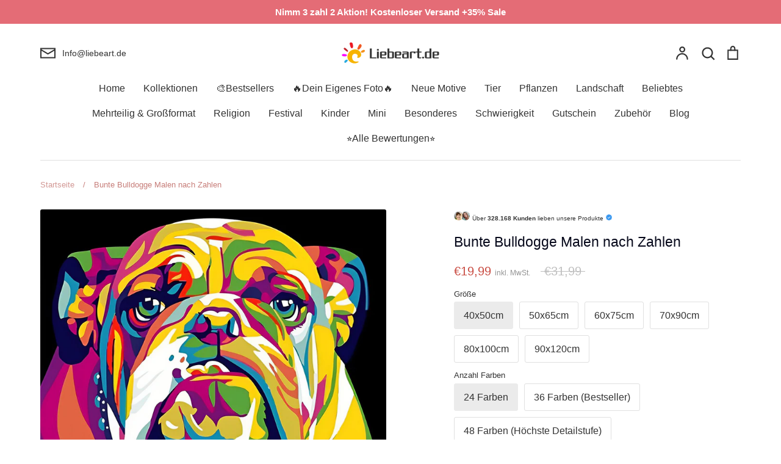

--- FILE ---
content_type: text/html; charset=utf-8
request_url: https://liebeart.de/products/animal-dog-paint-by-numbers-canvas-wall-set-pbndogw25
body_size: 93094
content:
<!doctype html>
<html class="no-js supports-no-cookies" lang="de">
<head>
  <!-- Google tag (gtag.js) -->
<script async src="https://www.googletagmanager.com/gtag/js?id=AW-415105245"></script>
<script>
window.dataLayer = window.dataLayer || [];
function gtag(){dataLayer.push(arguments);}
gtag('js', new Date());

gtag('config', 'AW-415105245');
</script>
<!-- Google end -->
	<script id="pandectes-rules">   /* PANDECTES-GDPR: DO NOT MODIFY AUTO GENERATED CODE OF THIS SCRIPT */      window.PandectesSettings = {"store":{"id":46810824863,"plan":"premium","theme":"Expression","primaryLocale":"de","adminMode":false,"headless":false,"storefrontRootDomain":"","checkoutRootDomain":"","storefrontAccessToken":""},"tsPublished":1737169078,"declaration":{"showPurpose":false,"showProvider":false,"declIntroText":"Wir verwenden Cookies, um die Funktionalität der Website zu optimieren, die Leistung zu analysieren und Ihnen ein personalisiertes Erlebnis zu bieten. Einige Cookies sind für den ordnungsgemäßen Betrieb der Website unerlässlich. Diese Cookies können nicht deaktiviert werden. In diesem Fenster können Sie Ihre Präferenzen für Cookies verwalten.","showDateGenerated":true},"language":{"languageMode":"Single","fallbackLanguage":"de","languageDetection":"browser","languagesSupported":[]},"texts":{"managed":{"headerText":{"de":"Wir respektieren deine Privatsphäre"},"consentText":{"de":"Diese Website verwendet Cookies, um Ihnen das beste Erlebnis zu bieten."},"dismissButtonText":{"de":"Okay"},"linkText":{"de":"Mehr Info"},"imprintText":{"de":"Impressum"},"preferencesButtonText":{"de":"Einstellungen"},"allowButtonText":{"de":"Fortfahren"},"denyButtonText":{"de":"Ablehnen"},"leaveSiteButtonText":{"de":"Diese Seite verlassen"},"cookiePolicyText":{"de":"Cookie-Richtlinie"},"preferencesPopupTitleText":{"de":"Einwilligungseinstellungen verwalten"},"preferencesPopupIntroText":{"de":"Wir verwenden Cookies, um die Funktionalität der Website zu optimieren, die Leistung zu analysieren und Ihnen ein personalisiertes Erlebnis zu bieten. Einige Cookies sind für den ordnungsgemäßen Betrieb der Website unerlässlich. Diese Cookies können nicht deaktiviert werden. In diesem Fenster können Sie Ihre Präferenzen für Cookies verwalten."},"preferencesPopupCloseButtonText":{"de":"Schließen"},"preferencesPopupAcceptAllButtonText":{"de":"Alles Akzeptieren"},"preferencesPopupRejectAllButtonText":{"de":"Alles ablehnen"},"preferencesPopupSaveButtonText":{"de":"Auswahl speichern"},"accessSectionTitleText":{"de":"Datenübertragbarkeit"},"accessSectionParagraphText":{"de":"Sie haben das Recht, jederzeit auf Ihre Daten zuzugreifen."},"rectificationSectionTitleText":{"de":"Datenberichtigung"},"rectificationSectionParagraphText":{"de":"Sie haben das Recht, die Aktualisierung Ihrer Daten zu verlangen, wann immer Sie dies für angemessen halten."},"erasureSectionTitleText":{"de":"Recht auf Vergessenwerden"},"erasureSectionParagraphText":{"de":"Sie haben das Recht, die Löschung aller Ihrer Daten zu verlangen. Danach können Sie nicht mehr auf Ihr Konto zugreifen."},"declIntroText":{"de":"Wir verwenden Cookies, um die Funktionalität der Website zu optimieren, die Leistung zu analysieren und Ihnen ein personalisiertes Erlebnis zu bieten. Einige Cookies sind für den ordnungsgemäßen Betrieb der Website unerlässlich. Diese Cookies können nicht deaktiviert werden. In diesem Fenster können Sie Ihre Präferenzen für Cookies verwalten."}},"categories":{"strictlyNecessaryCookiesTitleText":{"de":"Unbedingt erforderlich"},"functionalityCookiesTitleText":{"de":"Funktionale Cookies"},"performanceCookiesTitleText":{"de":"Performance-Cookies"},"targetingCookiesTitleText":{"de":"Targeting-Cookies"},"unclassifiedCookiesTitleText":{"de":"Unklassifizierte Cookies"},"strictlyNecessaryCookiesDescriptionText":{"de":"Diese Cookies sind unerlässlich, damit Sie sich auf der Website bewegen und ihre Funktionen nutzen können, z. B. den Zugriff auf sichere Bereiche der Website. Ohne diese Cookies kann die Website nicht richtig funktionieren."},"functionalityCookiesDescriptionText":{"de":"Diese Cookies ermöglichen es der Website, verbesserte Funktionalität und Personalisierung bereitzustellen. Sie können von uns oder von Drittanbietern gesetzt werden, deren Dienste wir auf unseren Seiten hinzugefügt haben. Wenn Sie diese Cookies nicht zulassen, funktionieren einige oder alle dieser Dienste möglicherweise nicht richtig."},"performanceCookiesDescriptionText":{"de":"Diese Cookies ermöglichen es uns, die Leistung unserer Website zu überwachen und zu verbessern. Sie ermöglichen es uns beispielsweise, Besuche zu zählen, Verkehrsquellen zu identifizieren und zu sehen, welche Teile der Website am beliebtesten sind."},"targetingCookiesDescriptionText":{"de":"Diese Cookies können von unseren Werbepartnern über unsere Website gesetzt werden. Sie können von diesen Unternehmen verwendet werden, um ein Profil Ihrer Interessen zu erstellen und Ihnen relevante Werbung auf anderen Websites anzuzeigen. Sie speichern keine direkten personenbezogenen Daten, sondern basieren auf der eindeutigen Identifizierung Ihres Browsers und Ihres Internetgeräts. Wenn Sie diese Cookies nicht zulassen, erleben Sie weniger zielgerichtete Werbung."},"unclassifiedCookiesDescriptionText":{"de":"Unklassifizierte Cookies sind Cookies, die wir gerade zusammen mit den Anbietern einzelner Cookies klassifizieren."}},"auto":{"declName":{"de":"Name"},"declPath":{"de":"Weg"},"declType":{"de":"Typ"},"declDomain":{"de":"Domain"},"declPurpose":{"de":"Zweck"},"declProvider":{"de":"Anbieter"},"declRetention":{"de":"Speicherdauer"},"declFirstParty":{"de":"Erstanbieter"},"declThirdParty":{"de":"Drittanbieter"},"declSeconds":{"de":"Sekunden"},"declMinutes":{"de":"Minuten"},"declHours":{"de":"Std."},"declDays":{"de":"Tage"},"declMonths":{"de":"Monate"},"declYears":{"de":"Jahre"},"declSession":{"de":"Sitzung"},"cookiesDetailsText":{"de":"Cookie-Details"},"preferencesPopupAlwaysAllowedText":{"de":"Immer erlaubt"},"submitButton":{"de":"einreichen"},"submittingButton":{"de":"Senden..."},"cancelButton":{"de":"Abbrechen"},"guestsSupportInfoText":{"de":"Bitte loggen Sie sich mit Ihrem Kundenkonto ein, um fortzufahren."},"guestsSupportEmailPlaceholder":{"de":"E-Mail-Addresse"},"guestsSupportEmailValidationError":{"de":"Email ist ungültig"},"guestsSupportEmailSuccessTitle":{"de":"Vielen Dank für die Anfrage"},"guestsSupportEmailFailureTitle":{"de":"Ein Problem ist aufgetreten"},"guestsSupportEmailSuccessMessage":{"de":"Wenn Sie als Kunde dieses Shops registriert sind, erhalten Sie in Kürze eine E-Mail mit Anweisungen zum weiteren Vorgehen."},"guestsSupportEmailFailureMessage":{"de":"Ihre Anfrage wurde nicht übermittelt. Bitte versuchen Sie es erneut und wenn das Problem weiterhin besteht, wenden Sie sich an den Shop-Inhaber, um Hilfe zu erhalten."},"confirmationSuccessTitle":{"de":"Ihre Anfrage wurde bestätigt"},"confirmationFailureTitle":{"de":"Ein Problem ist aufgetreten"},"confirmationSuccessMessage":{"de":"Wir werden uns in Kürze zu Ihrem Anliegen bei Ihnen melden."},"confirmationFailureMessage":{"de":"Ihre Anfrage wurde nicht bestätigt. Bitte versuchen Sie es erneut und wenn das Problem weiterhin besteht, wenden Sie sich an den Ladenbesitzer, um Hilfe zu erhalten"},"consentSectionTitleText":{"de":"Ihre Cookie-Einwilligung"},"consentSectionNoConsentText":{"de":"Sie haben der Cookie-Richtlinie dieser Website nicht zugestimmt."},"consentSectionConsentedText":{"de":"Sie haben der Cookie-Richtlinie dieser Website zugestimmt am"},"consentStatus":{"de":"Einwilligungspräferenz"},"consentDate":{"de":"Zustimmungsdatum"},"consentId":{"de":"Einwilligungs-ID"},"consentSectionChangeConsentActionText":{"de":"Einwilligungspräferenz ändern"},"accessSectionGDPRRequestsActionText":{"de":"Anfragen betroffener Personen"},"accessSectionAccountInfoActionText":{"de":"persönliche Daten"},"accessSectionOrdersRecordsActionText":{"de":"Aufträge"},"accessSectionDownloadReportActionText":{"de":"Alle Daten anfordern"},"rectificationCommentPlaceholder":{"de":"Beschreiben Sie, was Sie aktualisieren möchten"},"rectificationCommentValidationError":{"de":"Kommentar ist erforderlich"},"rectificationSectionEditAccountActionText":{"de":"Aktualisierung anfordern"},"erasureSectionRequestDeletionActionText":{"de":"Löschung personenbezogener Daten anfordern"}}},"library":{"previewMode":false,"fadeInTimeout":0,"defaultBlocked":0,"showLink":true,"showImprintLink":false,"showGoogleLink":false,"enabled":true,"cookie":{"name":"_pandectes_gdpr","expiryDays":365,"secure":true,"domain":""},"dismissOnScroll":false,"dismissOnWindowClick":true,"dismissOnTimeout":false,"palette":{"popup":{"background":"#FFFFFF","backgroundForCalculations":{"a":1,"b":255,"g":255,"r":255},"text":"#000000"},"button":{"background":"#518E00","backgroundForCalculations":{"a":1,"b":0,"g":142,"r":81},"text":"#FFFFFF","textForCalculation":{"a":1,"b":255,"g":255,"r":255},"border":"transparent"}},"content":{"href":"https://liebeart.de/pages/datenschutzerklarung","imprintHref":"/","close":"&#10005;","target":"","logo":""},"window":"<div role=\"dialog\" aria-live=\"polite\" aria-label=\"cookieconsent\" aria-describedby=\"cookieconsent:desc\" id=\"pandectes-banner\" class=\"cc-window-wrapper cc-bottom-wrapper\"><div class=\"pd-cookie-banner-window cc-window {{classes}}\"><!--googleoff: all-->{{children}}<!--googleon: all--></div></div>","compliance":{"custom":"<div class=\"cc-compliance cc-highlight\">{{preferences}}{{allow}}</div>"},"type":"custom","layouts":{"basic":"{{messagelink}}{{compliance}}"},"position":"bottom","theme":"edgeless","revokable":false,"animateRevokable":false,"revokableReset":false,"revokableLogoUrl":"https://cdn.shopify.com/s/files/1/0468/1082/4863/t/39/assets/pandectes-reopen-logo.png?v=1709598565","revokablePlacement":"bottom-left","revokableMarginHorizontal":15,"revokableMarginVertical":15,"static":false,"autoAttach":true,"hasTransition":true,"blacklistPage":[""]},"geolocation":{"brOnly":false,"caOnly":false,"chOnly":false,"euOnly":false,"jpOnly":false,"thOnly":false,"zaOnly":false,"canadaOnly":false,"globalVisibility":true},"dsr":{"guestsSupport":true,"accessSectionDownloadReportAuto":false},"banner":{"resetTs":1709598564,"extraCss":"        .cc-banner-logo {max-width: 32em!important;}    @media(min-width: 768px) {.cc-window.cc-floating{max-width: 32em!important;width: 32em!important;}}    .cc-message, .pd-cookie-banner-window .cc-header, .cc-logo {text-align: center}    .cc-window-wrapper{z-index: 2147483647;}    .cc-window{z-index: 2147483647;font-family: inherit;}    .pd-cookie-banner-window .cc-header{font-family: inherit;}    .pd-cp-ui{font-family: inherit; background-color: #FFFFFF;color:#000000;}    button.pd-cp-btn, a.pd-cp-btn{background-color:#518E00;color:#FFFFFF!important;}    input + .pd-cp-preferences-slider{background-color: rgba(0, 0, 0, 0.3)}    .pd-cp-scrolling-section::-webkit-scrollbar{background-color: rgba(0, 0, 0, 0.3)}    input:checked + .pd-cp-preferences-slider{background-color: rgba(0, 0, 0, 1)}    .pd-cp-scrolling-section::-webkit-scrollbar-thumb {background-color: rgba(0, 0, 0, 1)}    .pd-cp-ui-close{color:#000000;}    .pd-cp-preferences-slider:before{background-color: #FFFFFF}    .pd-cp-title:before {border-color: #000000!important}    .pd-cp-preferences-slider{background-color:#000000}    .pd-cp-toggle{color:#000000!important}    @media(max-width:699px) {.pd-cp-ui-close-top svg {fill: #000000}}    .pd-cp-toggle:hover,.pd-cp-toggle:visited,.pd-cp-toggle:active{color:#000000!important}    .pd-cookie-banner-window {box-shadow: 0 0 18px rgb(0 0 0 / 20%);}  ","customJavascript":null,"showPoweredBy":false,"revokableTrigger":false,"hybridStrict":false,"cookiesBlockedByDefault":"0","isActive":true,"implicitSavePreferences":true,"cookieIcon":false,"blockBots":false,"showCookiesDetails":true,"hasTransition":true,"blockingPage":false,"showOnlyLandingPage":false,"leaveSiteUrl":"https://www.google.com","linkRespectStoreLang":false},"cookies":{"0":[{"name":"keep_alive","type":"http","domain":"liebeart.de","path":"/","provider":"Shopify","firstParty":true,"retention":"30 minute(s)","expires":30,"unit":"declMinutes","purpose":{"de":"Wird im Zusammenhang mit der Käuferlokalisierung verwendet."}},{"name":"secure_customer_sig","type":"http","domain":"liebeart.de","path":"/","provider":"Shopify","firstParty":true,"retention":"1 year(s)","expires":1,"unit":"declYears","purpose":{"de":"Wird im Zusammenhang mit dem Kundenlogin verwendet."}},{"name":"localization","type":"http","domain":"liebeart.de","path":"/","provider":"Shopify","firstParty":true,"retention":"1 year(s)","expires":1,"unit":"declYears","purpose":{"de":"Lokalisierung von Shopify-Shops"}},{"name":"_cmp_a","type":"http","domain":".liebeart.de","path":"/","provider":"Shopify","firstParty":true,"retention":"1 day(s)","expires":1,"unit":"declDays","purpose":{"de":"Wird zum Verwalten der Datenschutzeinstellungen des Kunden verwendet."}},{"name":"_tracking_consent","type":"http","domain":".liebeart.de","path":"/","provider":"Shopify","firstParty":true,"retention":"1 year(s)","expires":1,"unit":"declYears","purpose":{"de":"Tracking-Einstellungen."}},{"name":"_secure_session_id","type":"http","domain":"liebeart.de","path":"/","provider":"Shopify","firstParty":true,"retention":"1 month(s)","expires":1,"unit":"declMonths","purpose":{"de":"Wird in Verbindung mit der Navigation durch eine Storefront verwendet."}},{"name":"_pandectes_gdpr","type":"http","domain":".liebeart.de","path":"/","provider":"Pandectes","firstParty":true,"retention":"1 year(s)","expires":1,"unit":"declYears","purpose":{"de":"Wird für die Funktionalität des Cookies-Zustimmungsbanners verwendet."}}],"1":[{"name":"wpm-domain-test","type":"http","domain":"de","path":"/","provider":"Shopify","firstParty":false,"retention":"Session","expires":1,"unit":"declSeconds","purpose":{"de":"Wird verwendet, um die Speicherung von Parametern zu Produkten, die dem Warenkorb hinzugefügt wurden, oder zur Zahlungswährung zu testen"}},{"name":"wpm-domain-test","type":"http","domain":"liebeart.de","path":"/","provider":"Shopify","firstParty":true,"retention":"Session","expires":1,"unit":"declSeconds","purpose":{"de":"Wird verwendet, um die Speicherung von Parametern zu Produkten, die dem Warenkorb hinzugefügt wurden, oder zur Zahlungswährung zu testen"}}],"2":[{"name":"_orig_referrer","type":"http","domain":".liebeart.de","path":"/","provider":"Shopify","firstParty":true,"retention":"2 ","expires":2,"unit":"declSession","purpose":{"de":"Verfolgt Zielseiten."}},{"name":"_landing_page","type":"http","domain":".liebeart.de","path":"/","provider":"Shopify","firstParty":true,"retention":"2 ","expires":2,"unit":"declSession","purpose":{"de":"Verfolgt Zielseiten."}},{"name":"_shopify_s","type":"http","domain":".liebeart.de","path":"/","provider":"Shopify","firstParty":true,"retention":"30 minute(s)","expires":30,"unit":"declMinutes","purpose":{"de":"Shopify-Analysen."}},{"name":"_shopify_y","type":"http","domain":".liebeart.de","path":"/","provider":"Shopify","firstParty":true,"retention":"1 year(s)","expires":1,"unit":"declYears","purpose":{"de":"Shopify-Analysen."}},{"name":"_shopify_sa_t","type":"http","domain":".liebeart.de","path":"/","provider":"Shopify","firstParty":true,"retention":"30 minute(s)","expires":30,"unit":"declMinutes","purpose":{"de":"Shopify-Analysen in Bezug auf Marketing und Empfehlungen."}},{"name":"_shopify_sa_p","type":"http","domain":".liebeart.de","path":"/","provider":"Shopify","firstParty":true,"retention":"30 minute(s)","expires":30,"unit":"declMinutes","purpose":{"de":"Shopify-Analysen in Bezug auf Marketing und Empfehlungen."}},{"name":"_gid","type":"http","domain":".liebeart.de","path":"/","provider":"Google","firstParty":true,"retention":"1 day(s)","expires":1,"unit":"declDays","purpose":{"de":"Cookie wird von Google Analytics platziert, um Seitenaufrufe zu zählen und zu verfolgen."}},{"name":"_ga","type":"http","domain":".liebeart.de","path":"/","provider":"Google","firstParty":true,"retention":"1 year(s)","expires":1,"unit":"declYears","purpose":{"de":"Cookie wird von Google Analytics mit unbekannter Funktionalität gesetzt"}},{"name":"_clck","type":"http","domain":".liebeart.de","path":"/","provider":"Microsoft","firstParty":true,"retention":"1 year(s)","expires":1,"unit":"declYears","purpose":{"de":"Wird von Microsoft Clarity verwendet, um eine eindeutige Benutzer-ID zu speichern."}},{"name":"_gat","type":"http","domain":".liebeart.de","path":"/","provider":"Google","firstParty":true,"retention":"1 minute(s)","expires":1,"unit":"declMinutes","purpose":{"de":"Cookie wird von Google Analytics platziert, um Anfragen von Bots zu filtern."}},{"name":"_clsk","type":"http","domain":".liebeart.de","path":"/","provider":"Microsoft","firstParty":true,"retention":"1 day(s)","expires":1,"unit":"declDays","purpose":{"de":"Wird von Microsoft Clarity verwendet, um eine eindeutige Benutzer-ID zu speichern."}},{"name":"_shopify_s","type":"http","domain":"de","path":"/","provider":"Shopify","firstParty":false,"retention":"Session","expires":1,"unit":"declSeconds","purpose":{"de":"Shopify-Analysen."}},{"name":"_boomr_clss","type":"html_local","domain":"https://liebeart.de","path":"/","provider":"Shopify","firstParty":true,"retention":"Persistent","expires":1,"unit":"declYears","purpose":{"de":"Wird zur Überwachung und Optimierung der Leistung von Shopify-Shops verwendet."}},{"name":"_ga_8DZ22JS56Z","type":"http","domain":".liebeart.de","path":"/","provider":"Google","firstParty":true,"retention":"1 year(s)","expires":1,"unit":"declYears","purpose":{"de":""}}],"4":[{"name":"MUID","type":"http","domain":".bing.com","path":"/","provider":"Microsoft","firstParty":false,"retention":"1 year(s)","expires":1,"unit":"declYears","purpose":{"de":"Cookie wird von Microsoft platziert, um Besuche auf Websites zu verfolgen."}},{"name":"_uetsid","type":"http","domain":".liebeart.de","path":"/","provider":"Bing","firstParty":true,"retention":"1 day(s)","expires":1,"unit":"declDays","purpose":{"de":"Dieses Cookie wird von Bing verwendet, um zu bestimmen, welche Anzeigen gezeigt werden sollen, die für den Endbenutzer relevant sein könnten, der die Website durchsucht."}},{"name":"_uetvid","type":"http","domain":".liebeart.de","path":"/","provider":"Bing","firstParty":true,"retention":"1 year(s)","expires":1,"unit":"declYears","purpose":{"de":"Wird verwendet, um Besucher auf mehreren Websites zu verfolgen, um relevante Werbung basierend auf den Präferenzen des Besuchers zu präsentieren."}},{"name":"_fbp","type":"http","domain":".liebeart.de","path":"/","provider":"Facebook","firstParty":true,"retention":"3 month(s)","expires":3,"unit":"declMonths","purpose":{"de":"Cookie wird von Facebook platziert, um Besuche auf Websites zu verfolgen."}},{"name":"MUID","type":"http","domain":".clarity.ms","path":"/","provider":"Microsoft","firstParty":false,"retention":"1 year(s)","expires":1,"unit":"declYears","purpose":{"de":"Cookie wird von Microsoft platziert, um Besuche auf Websites zu verfolgen."}},{"name":"lastExternalReferrerTime","type":"html_local","domain":"https://liebeart.de","path":"/","provider":"Facebook","firstParty":true,"retention":"Persistent","expires":1,"unit":"declYears","purpose":{"de":"Enthält den Zeitstempel der letzten Aktualisierung des lastExternalReferrer-Cookies."}},{"name":"lastExternalReferrer","type":"html_local","domain":"https://liebeart.de","path":"/","provider":"Facebook","firstParty":true,"retention":"Persistent","expires":1,"unit":"declYears","purpose":{"de":"Erkennt, wie der Benutzer auf die Website gelangt ist, indem er seine letzte URL-Adresse registriert."}}],"8":[{"name":"_uetsid","type":"html_local","domain":"https://liebeart.de","path":"/","provider":"Unknown","firstParty":true,"retention":"Persistent","expires":1,"unit":"declYears","purpose":{"de":"Dieses Cookie wird von Bing verwendet, um zu bestimmen, welche Anzeigen gezeigt werden sollen, die für den Endbenutzer relevant sein könnten, der die Website durchsucht."}},{"name":"_uetvid","type":"html_local","domain":"https://liebeart.de","path":"/","provider":"Unknown","firstParty":true,"retention":"Persistent","expires":1,"unit":"declYears","purpose":{"de":"Wird verwendet, um Besucher auf mehreren Websites zu verfolgen, um relevante Werbung basierend auf den Präferenzen des Besuchers zu präsentieren."}},{"name":"MR","type":"http","domain":".c.bing.com","path":"/","provider":"Unknown","firstParty":false,"retention":"1 ","expires":1,"unit":"declSession","purpose":{"de":""}},{"name":"CLID","type":"http","domain":"www.clarity.ms","path":"/","provider":"Unknown","firstParty":false,"retention":"1 year(s)","expires":1,"unit":"declYears","purpose":{"de":""}},{"name":"MR","type":"http","domain":".c.clarity.ms","path":"/","provider":"Unknown","firstParty":false,"retention":"1 ","expires":1,"unit":"declSession","purpose":{"de":""}},{"name":"ANONCHK","type":"http","domain":".c.clarity.ms","path":"/","provider":"Unknown","firstParty":false,"retention":"10 minute(s)","expires":10,"unit":"declMinutes","purpose":{"de":""}},{"name":"SRM_B","type":"http","domain":".c.bing.com","path":"/","provider":"Unknown","firstParty":false,"retention":"1 year(s)","expires":1,"unit":"declYears","purpose":{"de":""}},{"name":"SM","type":"http","domain":".c.clarity.ms","path":"/","provider":"Unknown","firstParty":false,"retention":"Session","expires":-54,"unit":"declYears","purpose":{"de":""}},{"name":"MSPTC","type":"http","domain":".bing.com","path":"/","provider":"Unknown","firstParty":false,"retention":"1 year(s)","expires":1,"unit":"declYears","purpose":{"de":""}},{"name":"_cltk","type":"html_session","domain":"https://liebeart.de","path":"/","provider":"Unknown","firstParty":true,"retention":"Session","expires":1,"unit":"declYears","purpose":{"de":""}},{"name":"local-storage-test","type":"html_local","domain":"https://liebeart.de","path":"/","provider":"Unknown","firstParty":true,"retention":"Persistent","expires":1,"unit":"declYears","purpose":{"de":""}},{"name":"_uetvid_exp","type":"html_local","domain":"https://liebeart.de","path":"/","provider":"Unknown","firstParty":true,"retention":"Persistent","expires":1,"unit":"declYears","purpose":{"de":""}},{"name":"_uetsid_exp","type":"html_local","domain":"https://liebeart.de","path":"/","provider":"Unknown","firstParty":true,"retention":"Persistent","expires":1,"unit":"declYears","purpose":{"de":""}},{"name":"frcp_recently_viewed_products","type":"html_local","domain":"https://liebeart.de","path":"/","provider":"Unknown","firstParty":true,"retention":"Persistent","expires":1,"unit":"declYears","purpose":{"de":""}}]},"blocker":{"isActive":true,"googleConsentMode":{"id":"","analyticsId":"G-8DZ22JS56Z","adwordsId":"","isActive":true,"adStorageCategory":4,"analyticsStorageCategory":2,"personalizationStorageCategory":1,"functionalityStorageCategory":1,"customEvent":false,"securityStorageCategory":0,"redactData":true,"urlPassthrough":false,"dataLayerProperty":"dataLayer","waitForUpdate":2000,"useNativeChannel":false},"facebookPixel":{"id":"","isActive":false,"ldu":false},"microsoft":{"isActive":true,"uetTags":"148002154"},"rakuten":{"isActive":false,"cmp":false,"ccpa":false},"klaviyoIsActive":false,"gpcIsActive":true,"defaultBlocked":0,"patterns":{"whiteList":[],"blackList":{"1":[],"2":[],"4":["bat.bing.com"],"8":[]},"iframesWhiteList":[],"iframesBlackList":{"1":[],"2":[],"4":[],"8":[]},"beaconsWhiteList":[],"beaconsBlackList":{"1":[],"2":[],"4":[],"8":[]}}}}      !function(){"use strict";window.PandectesRules=window.PandectesRules||{},window.PandectesRules.manualBlacklist={1:[],2:[],4:[]},window.PandectesRules.blacklistedIFrames={1:[],2:[],4:[]},window.PandectesRules.blacklistedCss={1:[],2:[],4:[]},window.PandectesRules.blacklistedBeacons={1:[],2:[],4:[]};var e="javascript/blocked";function t(e){return new RegExp(e.replace(/[/\\.+?$()]/g,"\\$&").replace("*","(.*)"))}var n=function(e){var t=arguments.length>1&&void 0!==arguments[1]?arguments[1]:"log";new URLSearchParams(window.location.search).get("log")&&console[t]("PandectesRules: ".concat(e))};function a(e){var t=document.createElement("script");t.async=!0,t.src=e,document.head.appendChild(t)}function r(e,t){var n=Object.keys(e);if(Object.getOwnPropertySymbols){var a=Object.getOwnPropertySymbols(e);t&&(a=a.filter((function(t){return Object.getOwnPropertyDescriptor(e,t).enumerable}))),n.push.apply(n,a)}return n}function o(e){for(var t=1;t<arguments.length;t++){var n=null!=arguments[t]?arguments[t]:{};t%2?r(Object(n),!0).forEach((function(t){s(e,t,n[t])})):Object.getOwnPropertyDescriptors?Object.defineProperties(e,Object.getOwnPropertyDescriptors(n)):r(Object(n)).forEach((function(t){Object.defineProperty(e,t,Object.getOwnPropertyDescriptor(n,t))}))}return e}function i(e){var t=function(e,t){if("object"!=typeof e||!e)return e;var n=e[Symbol.toPrimitive];if(void 0!==n){var a=n.call(e,t||"default");if("object"!=typeof a)return a;throw new TypeError("@@toPrimitive must return a primitive value.")}return("string"===t?String:Number)(e)}(e,"string");return"symbol"==typeof t?t:t+""}function s(e,t,n){return(t=i(t))in e?Object.defineProperty(e,t,{value:n,enumerable:!0,configurable:!0,writable:!0}):e[t]=n,e}function c(e,t){return function(e){if(Array.isArray(e))return e}(e)||function(e,t){var n=null==e?null:"undefined"!=typeof Symbol&&e[Symbol.iterator]||e["@@iterator"];if(null!=n){var a,r,o,i,s=[],c=!0,l=!1;try{if(o=(n=n.call(e)).next,0===t){if(Object(n)!==n)return;c=!1}else for(;!(c=(a=o.call(n)).done)&&(s.push(a.value),s.length!==t);c=!0);}catch(e){l=!0,r=e}finally{try{if(!c&&null!=n.return&&(i=n.return(),Object(i)!==i))return}finally{if(l)throw r}}return s}}(e,t)||d(e,t)||function(){throw new TypeError("Invalid attempt to destructure non-iterable instance.\nIn order to be iterable, non-array objects must have a [Symbol.iterator]() method.")}()}function l(e){return function(e){if(Array.isArray(e))return u(e)}(e)||function(e){if("undefined"!=typeof Symbol&&null!=e[Symbol.iterator]||null!=e["@@iterator"])return Array.from(e)}(e)||d(e)||function(){throw new TypeError("Invalid attempt to spread non-iterable instance.\nIn order to be iterable, non-array objects must have a [Symbol.iterator]() method.")}()}function d(e,t){if(e){if("string"==typeof e)return u(e,t);var n=Object.prototype.toString.call(e).slice(8,-1);return"Object"===n&&e.constructor&&(n=e.constructor.name),"Map"===n||"Set"===n?Array.from(e):"Arguments"===n||/^(?:Ui|I)nt(?:8|16|32)(?:Clamped)?Array$/.test(n)?u(e,t):void 0}}function u(e,t){(null==t||t>e.length)&&(t=e.length);for(var n=0,a=new Array(t);n<t;n++)a[n]=e[n];return a}var f=window.PandectesRulesSettings||window.PandectesSettings,g=!(void 0===window.dataLayer||!Array.isArray(window.dataLayer)||!window.dataLayer.some((function(e){return"pandectes_full_scan"===e.event}))),p=function(){var e,t=arguments.length>0&&void 0!==arguments[0]?arguments[0]:"_pandectes_gdpr",n=("; "+document.cookie).split("; "+t+"=");if(n.length<2)e={};else{var a=n.pop().split(";");e=window.atob(a.shift())}var r=function(e){try{return JSON.parse(e)}catch(e){return!1}}(e);return!1!==r?r:e}(),h=f.banner.isActive,y=f.blocker,v=y.defaultBlocked,w=y.patterns,m=p&&null!==p.preferences&&void 0!==p.preferences?p.preferences:null,b=g?0:h?null===m?v:m:0,k={1:!(1&b),2:!(2&b),4:!(4&b)},_=w.blackList,S=w.whiteList,L=w.iframesBlackList,C=w.iframesWhiteList,P=w.beaconsBlackList,A=w.beaconsWhiteList,O={blackList:[],whiteList:[],iframesBlackList:{1:[],2:[],4:[],8:[]},iframesWhiteList:[],beaconsBlackList:{1:[],2:[],4:[],8:[]},beaconsWhiteList:[]};[1,2,4].map((function(e){var n;k[e]||((n=O.blackList).push.apply(n,l(_[e].length?_[e].map(t):[])),O.iframesBlackList[e]=L[e].length?L[e].map(t):[],O.beaconsBlackList[e]=P[e].length?P[e].map(t):[])})),O.whiteList=S.length?S.map(t):[],O.iframesWhiteList=C.length?C.map(t):[],O.beaconsWhiteList=A.length?A.map(t):[];var E={scripts:[],iframes:{1:[],2:[],4:[]},beacons:{1:[],2:[],4:[]},css:{1:[],2:[],4:[]}},I=function(t,n){return t&&(!n||n!==e)&&(!O.blackList||O.blackList.some((function(e){return e.test(t)})))&&(!O.whiteList||O.whiteList.every((function(e){return!e.test(t)})))},B=function(e,t){var n=O.iframesBlackList[t],a=O.iframesWhiteList;return e&&(!n||n.some((function(t){return t.test(e)})))&&(!a||a.every((function(t){return!t.test(e)})))},j=function(e,t){var n=O.beaconsBlackList[t],a=O.beaconsWhiteList;return e&&(!n||n.some((function(t){return t.test(e)})))&&(!a||a.every((function(t){return!t.test(e)})))},T=new MutationObserver((function(e){for(var t=0;t<e.length;t++)for(var n=e[t].addedNodes,a=0;a<n.length;a++){var r=n[a],o=r.dataset&&r.dataset.cookiecategory;if(1===r.nodeType&&"LINK"===r.tagName){var i=r.dataset&&r.dataset.href;if(i&&o)switch(o){case"functionality":case"C0001":E.css[1].push(i);break;case"performance":case"C0002":E.css[2].push(i);break;case"targeting":case"C0003":E.css[4].push(i)}}}})),R=new MutationObserver((function(t){for(var a=0;a<t.length;a++)for(var r=t[a].addedNodes,o=function(){var t=r[i],a=t.src||t.dataset&&t.dataset.src,o=t.dataset&&t.dataset.cookiecategory;if(1===t.nodeType&&"IFRAME"===t.tagName){if(a){var s=!1;B(a,1)||"functionality"===o||"C0001"===o?(s=!0,E.iframes[1].push(a)):B(a,2)||"performance"===o||"C0002"===o?(s=!0,E.iframes[2].push(a)):(B(a,4)||"targeting"===o||"C0003"===o)&&(s=!0,E.iframes[4].push(a)),s&&(t.removeAttribute("src"),t.setAttribute("data-src",a))}}else if(1===t.nodeType&&"IMG"===t.tagName){if(a){var c=!1;j(a,1)?(c=!0,E.beacons[1].push(a)):j(a,2)?(c=!0,E.beacons[2].push(a)):j(a,4)&&(c=!0,E.beacons[4].push(a)),c&&(t.removeAttribute("src"),t.setAttribute("data-src",a))}}else if(1===t.nodeType&&"SCRIPT"===t.tagName){var l=t.type,d=!1;if(I(a,l)?(n("rule blocked: ".concat(a)),d=!0):a&&o?n("manually blocked @ ".concat(o,": ").concat(a)):o&&n("manually blocked @ ".concat(o,": inline code")),d){E.scripts.push([t,l]),t.type=e;t.addEventListener("beforescriptexecute",(function n(a){t.getAttribute("type")===e&&a.preventDefault(),t.removeEventListener("beforescriptexecute",n)})),t.parentElement&&t.parentElement.removeChild(t)}}},i=0;i<r.length;i++)o()})),D=document.createElement,x={src:Object.getOwnPropertyDescriptor(HTMLScriptElement.prototype,"src"),type:Object.getOwnPropertyDescriptor(HTMLScriptElement.prototype,"type")};window.PandectesRules.unblockCss=function(e){var t=E.css[e]||[];t.length&&n("Unblocking CSS for ".concat(e)),t.forEach((function(e){var t=document.querySelector('link[data-href^="'.concat(e,'"]'));t.removeAttribute("data-href"),t.href=e})),E.css[e]=[]},window.PandectesRules.unblockIFrames=function(e){var t=E.iframes[e]||[];t.length&&n("Unblocking IFrames for ".concat(e)),O.iframesBlackList[e]=[],t.forEach((function(e){var t=document.querySelector('iframe[data-src^="'.concat(e,'"]'));t.removeAttribute("data-src"),t.src=e})),E.iframes[e]=[]},window.PandectesRules.unblockBeacons=function(e){var t=E.beacons[e]||[];t.length&&n("Unblocking Beacons for ".concat(e)),O.beaconsBlackList[e]=[],t.forEach((function(e){var t=document.querySelector('img[data-src^="'.concat(e,'"]'));t.removeAttribute("data-src"),t.src=e})),E.beacons[e]=[]},window.PandectesRules.unblockInlineScripts=function(e){var t=1===e?"functionality":2===e?"performance":"targeting",a=document.querySelectorAll('script[type="javascript/blocked"][data-cookiecategory="'.concat(t,'"]'));n("unblockInlineScripts: ".concat(a.length," in ").concat(t)),a.forEach((function(e){var t=document.createElement("script");t.type="text/javascript",e.hasAttribute("src")?t.src=e.getAttribute("src"):t.textContent=e.textContent,document.head.appendChild(t),e.parentNode.removeChild(e)}))},window.PandectesRules.unblockInlineCss=function(e){var t=1===e?"functionality":2===e?"performance":"targeting",a=document.querySelectorAll('link[data-cookiecategory="'.concat(t,'"]'));n("unblockInlineCss: ".concat(a.length," in ").concat(t)),a.forEach((function(e){e.href=e.getAttribute("data-href")}))},window.PandectesRules.unblock=function(e){e.length<1?(O.blackList=[],O.whiteList=[],O.iframesBlackList=[],O.iframesWhiteList=[]):(O.blackList&&(O.blackList=O.blackList.filter((function(t){return e.every((function(e){return"string"==typeof e?!t.test(e):e instanceof RegExp?t.toString()!==e.toString():void 0}))}))),O.whiteList&&(O.whiteList=[].concat(l(O.whiteList),l(e.map((function(e){if("string"==typeof e){var n=".*"+t(e)+".*";if(O.whiteList.every((function(e){return e.toString()!==n.toString()})))return new RegExp(n)}else if(e instanceof RegExp&&O.whiteList.every((function(t){return t.toString()!==e.toString()})))return e;return null})).filter(Boolean)))));var a=0;l(E.scripts).forEach((function(e,t){var n=c(e,2),r=n[0],o=n[1];if(function(e){var t=e.getAttribute("src");return O.blackList&&O.blackList.every((function(e){return!e.test(t)}))||O.whiteList&&O.whiteList.some((function(e){return e.test(t)}))}(r)){for(var i=document.createElement("script"),s=0;s<r.attributes.length;s++){var l=r.attributes[s];"src"!==l.name&&"type"!==l.name&&i.setAttribute(l.name,r.attributes[s].value)}i.setAttribute("src",r.src),i.setAttribute("type",o||"application/javascript"),document.head.appendChild(i),E.scripts.splice(t-a,1),a++}})),0==O.blackList.length&&0===O.iframesBlackList[1].length&&0===O.iframesBlackList[2].length&&0===O.iframesBlackList[4].length&&0===O.beaconsBlackList[1].length&&0===O.beaconsBlackList[2].length&&0===O.beaconsBlackList[4].length&&(n("Disconnecting observers"),R.disconnect(),T.disconnect())};var N=f.store,U=N.adminMode,z=N.headless,M=N.storefrontRootDomain,q=N.checkoutRootDomain,F=N.storefrontAccessToken,W=f.banner.isActive,H=f.blocker.defaultBlocked;W&&function(e){if(window.Shopify&&window.Shopify.customerPrivacy)e();else{var t=null;window.Shopify&&window.Shopify.loadFeatures&&window.Shopify.trackingConsent?e():t=setInterval((function(){window.Shopify&&window.Shopify.loadFeatures&&(clearInterval(t),window.Shopify.loadFeatures([{name:"consent-tracking-api",version:"0.1"}],(function(t){t?n("Shopify.customerPrivacy API - failed to load"):(n("shouldShowBanner() -> ".concat(window.Shopify.trackingConsent.shouldShowBanner()," | saleOfDataRegion() -> ").concat(window.Shopify.trackingConsent.saleOfDataRegion())),e())})))}),10)}}((function(){!function(){var e=window.Shopify.trackingConsent;if(!1!==e.shouldShowBanner()||null!==m||7!==H)try{var t=U&&!(window.Shopify&&window.Shopify.AdminBarInjector),a={preferences:!(1&b)||g||t,analytics:!(2&b)||g||t,marketing:!(4&b)||g||t};z&&(a.headlessStorefront=!0,a.storefrontRootDomain=null!=M&&M.length?M:window.location.hostname,a.checkoutRootDomain=null!=q&&q.length?q:"checkout.".concat(window.location.hostname),a.storefrontAccessToken=null!=F&&F.length?F:""),e.firstPartyMarketingAllowed()===a.marketing&&e.analyticsProcessingAllowed()===a.analytics&&e.preferencesProcessingAllowed()===a.preferences||e.setTrackingConsent(a,(function(e){e&&e.error?n("Shopify.customerPrivacy API - failed to setTrackingConsent"):n("setTrackingConsent(".concat(JSON.stringify(a),")"))}))}catch(e){n("Shopify.customerPrivacy API - exception")}}(),function(){if(z){var e=window.Shopify.trackingConsent,t=e.currentVisitorConsent();if(navigator.globalPrivacyControl&&""===t.sale_of_data){var a={sale_of_data:!1,headlessStorefront:!0};a.storefrontRootDomain=null!=M&&M.length?M:window.location.hostname,a.checkoutRootDomain=null!=q&&q.length?q:"checkout.".concat(window.location.hostname),a.storefrontAccessToken=null!=F&&F.length?F:"",e.setTrackingConsent(a,(function(e){e&&e.error?n("Shopify.customerPrivacy API - failed to setTrackingConsent({".concat(JSON.stringify(a),")")):n("setTrackingConsent(".concat(JSON.stringify(a),")"))}))}}}()}));var G=["AT","BE","BG","HR","CY","CZ","DK","EE","FI","FR","DE","GR","HU","IE","IT","LV","LT","LU","MT","NL","PL","PT","RO","SK","SI","ES","SE","GB","LI","NO","IS"],J=f.banner,V=J.isActive,K=J.hybridStrict,$=f.geolocation,Y=$.caOnly,Z=void 0!==Y&&Y,Q=$.euOnly,X=void 0!==Q&&Q,ee=$.brOnly,te=void 0!==ee&&ee,ne=$.jpOnly,ae=void 0!==ne&&ne,re=$.thOnly,oe=void 0!==re&&re,ie=$.chOnly,se=void 0!==ie&&ie,ce=$.zaOnly,le=void 0!==ce&&ce,de=$.canadaOnly,ue=void 0!==de&&de,fe=$.globalVisibility,ge=void 0===fe||fe,pe=f.blocker,he=pe.defaultBlocked,ye=void 0===he?7:he,ve=pe.googleConsentMode,we=ve.isActive,me=ve.customEvent,be=ve.id,ke=void 0===be?"":be,_e=ve.analyticsId,Se=void 0===_e?"":_e,Le=ve.adwordsId,Ce=void 0===Le?"":Le,Pe=ve.redactData,Ae=ve.urlPassthrough,Oe=ve.adStorageCategory,Ee=ve.analyticsStorageCategory,Ie=ve.functionalityStorageCategory,Be=ve.personalizationStorageCategory,je=ve.securityStorageCategory,Te=ve.dataLayerProperty,Re=void 0===Te?"dataLayer":Te,De=ve.waitForUpdate,xe=void 0===De?0:De,Ne=ve.useNativeChannel,Ue=void 0!==Ne&&Ne;function ze(){window[Re].push(arguments)}window[Re]=window[Re]||[];var Me,qe,Fe={hasInitialized:!1,useNativeChannel:!1,ads_data_redaction:!1,url_passthrough:!1,data_layer_property:"dataLayer",storage:{ad_storage:"granted",ad_user_data:"granted",ad_personalization:"granted",analytics_storage:"granted",functionality_storage:"granted",personalization_storage:"granted",security_storage:"granted"}};if(V&&we){var We=ye&Oe?"denied":"granted",He=ye&Ee?"denied":"granted",Ge=ye&Ie?"denied":"granted",Je=ye&Be?"denied":"granted",Ve=ye&je?"denied":"granted";Fe.hasInitialized=!0,Fe.useNativeChannel=Ue,Fe.url_passthrough=Ae,Fe.ads_data_redaction="denied"===We&&Pe,Fe.storage.ad_storage=We,Fe.storage.ad_user_data=We,Fe.storage.ad_personalization=We,Fe.storage.analytics_storage=He,Fe.storage.functionality_storage=Ge,Fe.storage.personalization_storage=Je,Fe.storage.security_storage=Ve,Fe.data_layer_property=Re||"dataLayer",Fe.ads_data_redaction&&ze("set","ads_data_redaction",Fe.ads_data_redaction),Fe.url_passthrough&&ze("set","url_passthrough",Fe.url_passthrough),function(){!1===Ue?console.log("Pandectes: Google Consent Mode (av2)"):console.log("Pandectes: Google Consent Mode (av2nc)");var e=b!==ye?{wait_for_update:xe||500}:xe?{wait_for_update:xe}:{};ge&&!K?ze("consent","default",o(o({},Fe.storage),e)):(ze("consent","default",o(o(o({},Fe.storage),e),{},{region:[].concat(l(X||K?G:[]),l(Z&&!K?["US-CA","US-VA","US-CT","US-UT","US-CO"]:[]),l(te&&!K?["BR"]:[]),l(ae&&!K?["JP"]:[]),l(ue&&!K?["CA"]:[]),l(oe&&!K?["TH"]:[]),l(se&&!K?["CH"]:[]),l(le&&!K?["ZA"]:[]))})),ze("consent","default",{ad_storage:"granted",ad_user_data:"granted",ad_personalization:"granted",analytics_storage:"granted",functionality_storage:"granted",personalization_storage:"granted",security_storage:"granted"}));if(null!==m){var t=b&Oe?"denied":"granted",n=b&Ee?"denied":"granted",r=b&Ie?"denied":"granted",i=b&Be?"denied":"granted",s=b&je?"denied":"granted";Fe.storage.ad_storage=t,Fe.storage.ad_user_data=t,Fe.storage.ad_personalization=t,Fe.storage.analytics_storage=n,Fe.storage.functionality_storage=r,Fe.storage.personalization_storage=i,Fe.storage.security_storage=s,ze("consent","update",Fe.storage)}(ke.length||Se.length||Ce.length)&&(window[Fe.data_layer_property].push({"pandectes.start":(new Date).getTime(),event:"pandectes-rules.min.js"}),(Se.length||Ce.length)&&ze("js",new Date));var c="https://www.googletagmanager.com";if(ke.length){var d=ke.split(",");window[Fe.data_layer_property].push({"gtm.start":(new Date).getTime(),event:"gtm.js"});for(var u=0;u<d.length;u++){var f="dataLayer"!==Fe.data_layer_property?"&l=".concat(Fe.data_layer_property):"";a("".concat(c,"/gtm.js?id=").concat(d[u].trim()).concat(f))}}if(Se.length)for(var g=Se.split(","),p=0;p<g.length;p++){var h=g[p].trim();h.length&&(a("".concat(c,"/gtag/js?id=").concat(h)),ze("config",h,{send_page_view:!1}))}if(Ce.length)for(var y=Ce.split(","),v=0;v<y.length;v++){var w=y[v].trim();w.length&&(a("".concat(c,"/gtag/js?id=").concat(w)),ze("config",w,{allow_enhanced_conversions:!0}))}}()}V&&me&&(qe={event:"Pandectes_Consent_Update",pandectes_status:7===(Me=b)?"deny":0===Me?"allow":"mixed",pandectes_categories:{C0000:"allow",C0001:k[1]?"allow":"deny",C0002:k[2]?"allow":"deny",C0003:k[4]?"allow":"deny"}},window[Re].push(qe),null!==m&&function(e){if(window.Shopify&&window.Shopify.analytics)e();else{var t=null;window.Shopify&&window.Shopify.analytics?e():t=setInterval((function(){window.Shopify&&window.Shopify.analytics&&(clearInterval(t),e())}),10)}}((function(){console.log("publishing Web Pixels API custom event"),window.Shopify.analytics.publish("Pandectes_Consent_Update",qe)})));var Ke=f.blocker,$e=Ke.klaviyoIsActive,Ye=Ke.googleConsentMode.adStorageCategory;$e&&window.addEventListener("PandectesEvent_OnConsent",(function(e){var t=e.detail.preferences;if(null!=t){var n=t&Ye?"denied":"granted";void 0!==window.klaviyo&&window.klaviyo.isIdentified()&&window.klaviyo.push(["identify",{ad_personalization:n,ad_user_data:n}])}})),f.banner.revokableTrigger&&window.addEventListener("PandectesEvent_OnInitialize",(function(){document.querySelectorAll('[href*="#reopenBanner"]').forEach((function(e){e.onclick=function(e){e.preventDefault(),window.Pandectes.fn.revokeConsent()}}))}));var Ze=f.banner.isActive,Qe=f.blocker,Xe=Qe.defaultBlocked,et=void 0===Xe?7:Xe,tt=Qe.microsoft,nt=tt.isActive,at=tt.uetTags,rt=tt.dataLayerProperty,ot=void 0===rt?"uetq":rt,it={hasInitialized:!1,data_layer_property:"uetq",storage:{ad_storage:"granted"}};if(window[ot]=window[ot]||[],nt&&ft("_uetmsdns","1",365),Ze&&nt){var st=4&et?"denied":"granted";if(it.hasInitialized=!0,it.storage.ad_storage=st,window[ot].push("consent","default",it.storage),"granted"==st&&(ft("_uetmsdns","0",365),console.log("setting cookie")),null!==m){var ct=4&b?"denied":"granted";it.storage.ad_storage=ct,window[ot].push("consent","update",it.storage),"granted"===ct&&ft("_uetmsdns","0",365)}if(at.length)for(var lt=at.split(","),dt=0;dt<lt.length;dt++)lt[dt].trim().length&&ut(lt[dt])}function ut(e){var t=document.createElement("script");t.type="text/javascript",t.src="//bat.bing.com/bat.js",t.onload=function(){var t={ti:e};t.q=window.uetq,window.uetq=new UET(t),window.uetq.push("consent","default",{ad_storage:"denied"}),window[ot].push("pageLoad")},document.head.appendChild(t)}function ft(e,t,n){var a=new Date;a.setTime(a.getTime()+24*n*60*60*1e3);var r="expires="+a.toUTCString();document.cookie="".concat(e,"=").concat(t,"; ").concat(r,"; path=/; secure; samesite=strict")}window.PandectesRules.gcm=Fe;var gt=f.banner.isActive,pt=f.blocker.isActive;n("Prefs: ".concat(b," | Banner: ").concat(gt?"on":"off"," | Blocker: ").concat(pt?"on":"off"));var ht=null===m&&/\/checkouts\//.test(window.location.pathname);0!==b&&!1===g&&pt&&!ht&&(n("Blocker will execute"),document.createElement=function(){for(var t=arguments.length,n=new Array(t),a=0;a<t;a++)n[a]=arguments[a];if("script"!==n[0].toLowerCase())return D.bind?D.bind(document).apply(void 0,n):D;var r=D.bind(document).apply(void 0,n);try{Object.defineProperties(r,{src:o(o({},x.src),{},{set:function(t){I(t,r.type)&&x.type.set.call(this,e),x.src.set.call(this,t)}}),type:o(o({},x.type),{},{get:function(){var t=x.type.get.call(this);return t===e||I(this.src,t)?null:t},set:function(t){var n=I(r.src,r.type)?e:t;x.type.set.call(this,n)}})}),r.setAttribute=function(t,n){if("type"===t){var a=I(r.src,r.type)?e:n;x.type.set.call(r,a)}else"src"===t?(I(n,r.type)&&x.type.set.call(r,e),x.src.set.call(r,n)):HTMLScriptElement.prototype.setAttribute.call(r,t,n)}}catch(e){console.warn("Yett: unable to prevent script execution for script src ",r.src,".\n",'A likely cause would be because you are using a third-party browser extension that monkey patches the "document.createElement" function.')}return r},R.observe(document.documentElement,{childList:!0,subtree:!0}),T.observe(document.documentElement,{childList:!0,subtree:!0}))}();
</script>
  <!-- Expression 8.2.0 -->
  <meta charset="utf-8" />
<meta name="viewport" content="width=device-width,initial-scale=1.0" />
<meta http-equiv="X-UA-Compatible" content="IE=edge">

<link rel="preconnect" href="https://cdn.shopify.com" crossorigin>
<link rel="preconnect" href="https://fonts.shopify.com" crossorigin>
<link rel="preconnect" href="https://monorail-edge.shopifysvc.com"><link rel="preload" as="font" href="//liebeart.de/cdn/fonts/bodoni_moda/bodonimoda_n4.025af1859727a91866b3c708393a6dc972156491.woff2" type="font/woff2" crossorigin><link rel="preload" href="//liebeart.de/cdn/shop/t/39/assets/vendor.min.js?v=103310743411896483601706874590" as="script">
<link rel="preload" href="//liebeart.de/cdn/shop/t/39/assets/theme.js?v=38200228663904608451741245338" as="script"><link rel="canonical" href="https://liebeart.de/products/animal-dog-paint-by-numbers-canvas-wall-set-pbndogw25" /><link rel="icon" href="//liebeart.de/cdn/shop/files/liebeart-icon.png?crop=center&height=48&v=1706235213&width=48" type="image/png"><meta name="description" content="Malen nach Zahlen - Bunte Bulldogge ✓ online kaufen ✓ Nimm 3 zahl 2 Aktion! Kostenloser Versand ✓ Geld zurück Garantie">
<title>Malen nach Zahlen - Bunte Bulldogge
    
    
    
      &ndash; Liebeart.de
    
</title>

  <meta property="og:site_name" content="Liebeart.de">
<meta property="og:url" content="https://liebeart.de/products/animal-dog-paint-by-numbers-canvas-wall-set-pbndogw25">
<meta property="og:title" content="Malen nach Zahlen - Bunte Bulldogge">
<meta property="og:type" content="product">
<meta property="og:description" content="Malen nach Zahlen - Bunte Bulldogge ✓ online kaufen ✓ Nimm 3 zahl 2 Aktion! Kostenloser Versand ✓ Geld zurück Garantie"><meta property="og:image" content="http://liebeart.de/cdn/shop/files/bunte-bulldogge-malen-nach-zahlen-pbndogw25_1200x1200.jpg?v=1732773576">
  <meta property="og:image:secure_url" content="https://liebeart.de/cdn/shop/files/bunte-bulldogge-malen-nach-zahlen-pbndogw25_1200x1200.jpg?v=1732773576">
  <meta property="og:image:width" content="1335">
  <meta property="og:image:height" content="1000"><meta property="og:price:amount" content="19,99">
  <meta property="og:price:currency" content="EUR"><meta name="twitter:card" content="summary_large_image">
<meta name="twitter:title" content="Malen nach Zahlen - Bunte Bulldogge">
<meta name="twitter:description" content="Malen nach Zahlen - Bunte Bulldogge ✓ online kaufen ✓ Nimm 3 zahl 2 Aktion! Kostenloser Versand ✓ Geld zurück Garantie">

<style>
    @font-face {
  font-family: "Bodoni Moda";
  font-weight: 400;
  font-style: normal;
  font-display: fallback;
  src: url("//liebeart.de/cdn/fonts/bodoni_moda/bodonimoda_n4.025af1859727a91866b3c708393a6dc972156491.woff2") format("woff2"),
       url("//liebeart.de/cdn/fonts/bodoni_moda/bodonimoda_n4.aebb4417dfed0dc5ec4a330249c3862add089916.woff") format("woff");
}

    
    
    
    
    
    
    
  </style>

  <link href="//liebeart.de/cdn/shop/t/39/assets/styles.css?v=17862576372867423951759333056" rel="stylesheet" type="text/css" media="all" />

  <script>
    document.documentElement.className = document.documentElement.className.replace('no-js', 'js');
    window.theme = window.theme || {};
    window.slate = window.slate || {};

    
    theme.moneyFormatWithCodePreference = "€{{amount_with_comma_separator}}";
    

    theme.moneyFormat = "€{{amount_with_comma_separator}}";
    theme.strings = {
      addToCart: "In den Warenkorb",
      soldOut: "Ausverkauft",
      unavailable: "Nicht verfügbar",
      addressError: "Kann die Adresse nicht finden",
      addressNoResults: "Keine Ergebnisse für diese Adresse",
      addressQueryLimit: "Sie haben die Google- API-Nutzungsgrenze überschritten. Betrachten wir zu einem \u003ca href=\"https:\/\/developers.google.com\/maps\/premium\/usage-limits\"\u003ePremium-Paket\u003c\/a\u003e zu aktualisieren.",
      authError: "Es gab ein Problem bei Google Maps Konto zu authentifizieren.",
      addingToCart: "Hinzufügen",
      addedToCart: "Hinzugefügt",
      goToCart: "Zum Einkaufswagen gehen",
      cart: "Einkaufswagen",
      cartTermsNotChecked: "Sie müssen den Nutzungsbedingungen zustimmen, bevor Sie fortfahren.",
      quantityTooHigh: "Sie können nur [[ quantity ]] in Ihrem Einkaufswagen haben",
      unitPriceSeparator: " \/ ",
      searchResultsPages: "Seiten",
      searchResultsProducts: "Produkte",
      searchResultsArticles: "Artikel",
      searchResultsQueries: "Vorschläge",
      searchResultsViewAll: "Alle Ergebnisse anzeigen",
      searchResultsNoResults: "Leider konnten wir keine Ergebnisse finden",
      previous: "Bisherige",
      next: "Nächster",
      cart_shipping_calculator_hide_calculator: "Versandrechner ausblenden",
      cart_shipping_calculator_title: "Erhalten Sie Versandkostenschätzungen",
      cart_general_hide_note: "Anweisungen für selle versteckenr",
      cart_general_show_note: "Fügen Sie Anweisungen für den Verkäufer hinzu",
      inventoryNotice: "[[ quantity ]] auf Lager",
      imageSlider: "Bilder"
    };
    theme.routes = {
      account_addresses_url: '/account/addresses',
      search_url: '/search',
      cart_url: '/cart',
      cart_add_url: '/cart/add',
      cart_change_url: '/cart/change'
    };
    theme.settings = {
      dynamicQtyOpts: true
    };
  </script><script src="//liebeart.de/cdn/shop/t/39/assets/vendor.min.js?v=103310743411896483601706874590" defer="defer"></script>
  <script src="//liebeart.de/cdn/shop/t/39/assets/theme.js?v=38200228663904608451741245338" defer="defer"></script>

  <script>window.performance && window.performance.mark && window.performance.mark('shopify.content_for_header.start');</script><meta id="shopify-digital-wallet" name="shopify-digital-wallet" content="/46810824863/digital_wallets/dialog">
<meta name="shopify-checkout-api-token" content="d0274414cfc340e80f6f7b982727e252">
<meta id="in-context-paypal-metadata" data-shop-id="46810824863" data-venmo-supported="false" data-environment="production" data-locale="de_DE" data-paypal-v4="true" data-currency="EUR">
<link rel="alternate" type="application/json+oembed" href="https://liebeart.de/products/animal-dog-paint-by-numbers-canvas-wall-set-pbndogw25.oembed">
<script async="async" src="/checkouts/internal/preloads.js?locale=de-DE"></script>
<script id="shopify-features" type="application/json">{"accessToken":"d0274414cfc340e80f6f7b982727e252","betas":["rich-media-storefront-analytics"],"domain":"liebeart.de","predictiveSearch":true,"shopId":46810824863,"locale":"de"}</script>
<script>var Shopify = Shopify || {};
Shopify.shop = "houseartde.myshopify.com";
Shopify.locale = "de";
Shopify.currency = {"active":"EUR","rate":"1.0"};
Shopify.country = "DE";
Shopify.theme = {"name":"Expression","id":139671699707,"schema_name":"Expression","schema_version":"8.2.0","theme_store_id":230,"role":"main"};
Shopify.theme.handle = "null";
Shopify.theme.style = {"id":null,"handle":null};
Shopify.cdnHost = "liebeart.de/cdn";
Shopify.routes = Shopify.routes || {};
Shopify.routes.root = "/";</script>
<script type="module">!function(o){(o.Shopify=o.Shopify||{}).modules=!0}(window);</script>
<script>!function(o){function n(){var o=[];function n(){o.push(Array.prototype.slice.apply(arguments))}return n.q=o,n}var t=o.Shopify=o.Shopify||{};t.loadFeatures=n(),t.autoloadFeatures=n()}(window);</script>
<script id="shop-js-analytics" type="application/json">{"pageType":"product"}</script>
<script defer="defer" async type="module" src="//liebeart.de/cdn/shopifycloud/shop-js/modules/v2/client.init-shop-cart-sync_BH0MO3MH.de.esm.js"></script>
<script defer="defer" async type="module" src="//liebeart.de/cdn/shopifycloud/shop-js/modules/v2/chunk.common_BErAfWaM.esm.js"></script>
<script defer="defer" async type="module" src="//liebeart.de/cdn/shopifycloud/shop-js/modules/v2/chunk.modal_DqzNaksh.esm.js"></script>
<script type="module">
  await import("//liebeart.de/cdn/shopifycloud/shop-js/modules/v2/client.init-shop-cart-sync_BH0MO3MH.de.esm.js");
await import("//liebeart.de/cdn/shopifycloud/shop-js/modules/v2/chunk.common_BErAfWaM.esm.js");
await import("//liebeart.de/cdn/shopifycloud/shop-js/modules/v2/chunk.modal_DqzNaksh.esm.js");

  window.Shopify.SignInWithShop?.initShopCartSync?.({"fedCMEnabled":true,"windoidEnabled":true});

</script>
<script>(function() {
  var isLoaded = false;
  function asyncLoad() {
    if (isLoaded) return;
    isLoaded = true;
    var urls = ["\/\/d1liekpayvooaz.cloudfront.net\/apps\/uploadery\/uploadery.js?shop=houseartde.myshopify.com","https:\/\/reconvert-cdn.com\/assets\/js\/store_reconvert_node.js?v=2\u0026scid=YTFjYTdiMjllMTgyYWI5NmE3Y2NmN2JiN2Q1MmM2ZDcuM2FmZTMzM2FhYWI3YTBjZmM3OWYxOTRmMmMwMzhhM2I=\u0026shop=houseartde.myshopify.com","https:\/\/reconvert-cdn.com\/assets\/js\/reconvert_script_tags.mini.js?scid=YTFjYTdiMjllMTgyYWI5NmE3Y2NmN2JiN2Q1MmM2ZDcuM2FmZTMzM2FhYWI3YTBjZmM3OWYxOTRmMmMwMzhhM2I=\u0026shop=houseartde.myshopify.com","\/\/cdn.shopify.com\/proxy\/12eda31e553793c6deb06eb24cb1297a1e0383472e2f596e0a9a46ad325603e7\/s.pandect.es\/scripts\/pandectes-core.js?shop=houseartde.myshopify.com\u0026sp-cache-control=cHVibGljLCBtYXgtYWdlPTkwMA"];
    for (var i = 0; i < urls.length; i++) {
      var s = document.createElement('script');
      s.type = 'text/javascript';
      s.async = true;
      s.src = urls[i];
      var x = document.getElementsByTagName('script')[0];
      x.parentNode.insertBefore(s, x);
    }
  };
  if(window.attachEvent) {
    window.attachEvent('onload', asyncLoad);
  } else {
    window.addEventListener('load', asyncLoad, false);
  }
})();</script>
<script id="__st">var __st={"a":46810824863,"offset":3600,"reqid":"cf3668b4-04a2-42bc-a4ff-c815b2129aff-1769818309","pageurl":"liebeart.de\/products\/animal-dog-paint-by-numbers-canvas-wall-set-pbndogw25","u":"316409acce86","p":"product","rtyp":"product","rid":6243455369411};</script>
<script>window.ShopifyPaypalV4VisibilityTracking = true;</script>
<script id="captcha-bootstrap">!function(){'use strict';const t='contact',e='account',n='new_comment',o=[[t,t],['blogs',n],['comments',n],[t,'customer']],c=[[e,'customer_login'],[e,'guest_login'],[e,'recover_customer_password'],[e,'create_customer']],r=t=>t.map((([t,e])=>`form[action*='/${t}']:not([data-nocaptcha='true']) input[name='form_type'][value='${e}']`)).join(','),a=t=>()=>t?[...document.querySelectorAll(t)].map((t=>t.form)):[];function s(){const t=[...o],e=r(t);return a(e)}const i='password',u='form_key',d=['recaptcha-v3-token','g-recaptcha-response','h-captcha-response',i],f=()=>{try{return window.sessionStorage}catch{return}},m='__shopify_v',_=t=>t.elements[u];function p(t,e,n=!1){try{const o=window.sessionStorage,c=JSON.parse(o.getItem(e)),{data:r}=function(t){const{data:e,action:n}=t;return t[m]||n?{data:e,action:n}:{data:t,action:n}}(c);for(const[e,n]of Object.entries(r))t.elements[e]&&(t.elements[e].value=n);n&&o.removeItem(e)}catch(o){console.error('form repopulation failed',{error:o})}}const l='form_type',E='cptcha';function T(t){t.dataset[E]=!0}const w=window,h=w.document,L='Shopify',v='ce_forms',y='captcha';let A=!1;((t,e)=>{const n=(g='f06e6c50-85a8-45c8-87d0-21a2b65856fe',I='https://cdn.shopify.com/shopifycloud/storefront-forms-hcaptcha/ce_storefront_forms_captcha_hcaptcha.v1.5.2.iife.js',D={infoText:'Durch hCaptcha geschützt',privacyText:'Datenschutz',termsText:'Allgemeine Geschäftsbedingungen'},(t,e,n)=>{const o=w[L][v],c=o.bindForm;if(c)return c(t,g,e,D).then(n);var r;o.q.push([[t,g,e,D],n]),r=I,A||(h.body.append(Object.assign(h.createElement('script'),{id:'captcha-provider',async:!0,src:r})),A=!0)});var g,I,D;w[L]=w[L]||{},w[L][v]=w[L][v]||{},w[L][v].q=[],w[L][y]=w[L][y]||{},w[L][y].protect=function(t,e){n(t,void 0,e),T(t)},Object.freeze(w[L][y]),function(t,e,n,w,h,L){const[v,y,A,g]=function(t,e,n){const i=e?o:[],u=t?c:[],d=[...i,...u],f=r(d),m=r(i),_=r(d.filter((([t,e])=>n.includes(e))));return[a(f),a(m),a(_),s()]}(w,h,L),I=t=>{const e=t.target;return e instanceof HTMLFormElement?e:e&&e.form},D=t=>v().includes(t);t.addEventListener('submit',(t=>{const e=I(t);if(!e)return;const n=D(e)&&!e.dataset.hcaptchaBound&&!e.dataset.recaptchaBound,o=_(e),c=g().includes(e)&&(!o||!o.value);(n||c)&&t.preventDefault(),c&&!n&&(function(t){try{if(!f())return;!function(t){const e=f();if(!e)return;const n=_(t);if(!n)return;const o=n.value;o&&e.removeItem(o)}(t);const e=Array.from(Array(32),(()=>Math.random().toString(36)[2])).join('');!function(t,e){_(t)||t.append(Object.assign(document.createElement('input'),{type:'hidden',name:u})),t.elements[u].value=e}(t,e),function(t,e){const n=f();if(!n)return;const o=[...t.querySelectorAll(`input[type='${i}']`)].map((({name:t})=>t)),c=[...d,...o],r={};for(const[a,s]of new FormData(t).entries())c.includes(a)||(r[a]=s);n.setItem(e,JSON.stringify({[m]:1,action:t.action,data:r}))}(t,e)}catch(e){console.error('failed to persist form',e)}}(e),e.submit())}));const S=(t,e)=>{t&&!t.dataset[E]&&(n(t,e.some((e=>e===t))),T(t))};for(const o of['focusin','change'])t.addEventListener(o,(t=>{const e=I(t);D(e)&&S(e,y())}));const B=e.get('form_key'),M=e.get(l),P=B&&M;t.addEventListener('DOMContentLoaded',(()=>{const t=y();if(P)for(const e of t)e.elements[l].value===M&&p(e,B);[...new Set([...A(),...v().filter((t=>'true'===t.dataset.shopifyCaptcha))])].forEach((e=>S(e,t)))}))}(h,new URLSearchParams(w.location.search),n,t,e,['guest_login'])})(!0,!0)}();</script>
<script integrity="sha256-4kQ18oKyAcykRKYeNunJcIwy7WH5gtpwJnB7kiuLZ1E=" data-source-attribution="shopify.loadfeatures" defer="defer" src="//liebeart.de/cdn/shopifycloud/storefront/assets/storefront/load_feature-a0a9edcb.js" crossorigin="anonymous"></script>
<script data-source-attribution="shopify.dynamic_checkout.dynamic.init">var Shopify=Shopify||{};Shopify.PaymentButton=Shopify.PaymentButton||{isStorefrontPortableWallets:!0,init:function(){window.Shopify.PaymentButton.init=function(){};var t=document.createElement("script");t.src="https://liebeart.de/cdn/shopifycloud/portable-wallets/latest/portable-wallets.de.js",t.type="module",document.head.appendChild(t)}};
</script>
<script data-source-attribution="shopify.dynamic_checkout.buyer_consent">
  function portableWalletsHideBuyerConsent(e){var t=document.getElementById("shopify-buyer-consent"),n=document.getElementById("shopify-subscription-policy-button");t&&n&&(t.classList.add("hidden"),t.setAttribute("aria-hidden","true"),n.removeEventListener("click",e))}function portableWalletsShowBuyerConsent(e){var t=document.getElementById("shopify-buyer-consent"),n=document.getElementById("shopify-subscription-policy-button");t&&n&&(t.classList.remove("hidden"),t.removeAttribute("aria-hidden"),n.addEventListener("click",e))}window.Shopify?.PaymentButton&&(window.Shopify.PaymentButton.hideBuyerConsent=portableWalletsHideBuyerConsent,window.Shopify.PaymentButton.showBuyerConsent=portableWalletsShowBuyerConsent);
</script>
<script>
  function portableWalletsCleanup(e){e&&e.src&&console.error("Failed to load portable wallets script "+e.src);var t=document.querySelectorAll("shopify-accelerated-checkout .shopify-payment-button__skeleton, shopify-accelerated-checkout-cart .wallet-cart-button__skeleton"),e=document.getElementById("shopify-buyer-consent");for(let e=0;e<t.length;e++)t[e].remove();e&&e.remove()}function portableWalletsNotLoadedAsModule(e){e instanceof ErrorEvent&&"string"==typeof e.message&&e.message.includes("import.meta")&&"string"==typeof e.filename&&e.filename.includes("portable-wallets")&&(window.removeEventListener("error",portableWalletsNotLoadedAsModule),window.Shopify.PaymentButton.failedToLoad=e,"loading"===document.readyState?document.addEventListener("DOMContentLoaded",window.Shopify.PaymentButton.init):window.Shopify.PaymentButton.init())}window.addEventListener("error",portableWalletsNotLoadedAsModule);
</script>

<script type="module" src="https://liebeart.de/cdn/shopifycloud/portable-wallets/latest/portable-wallets.de.js" onError="portableWalletsCleanup(this)" crossorigin="anonymous"></script>
<script nomodule>
  document.addEventListener("DOMContentLoaded", portableWalletsCleanup);
</script>

<link id="shopify-accelerated-checkout-styles" rel="stylesheet" media="screen" href="https://liebeart.de/cdn/shopifycloud/portable-wallets/latest/accelerated-checkout-backwards-compat.css" crossorigin="anonymous">
<style id="shopify-accelerated-checkout-cart">
        #shopify-buyer-consent {
  margin-top: 1em;
  display: inline-block;
  width: 100%;
}

#shopify-buyer-consent.hidden {
  display: none;
}

#shopify-subscription-policy-button {
  background: none;
  border: none;
  padding: 0;
  text-decoration: underline;
  font-size: inherit;
  cursor: pointer;
}

#shopify-subscription-policy-button::before {
  box-shadow: none;
}

      </style>
<script id="sections-script" data-sections="product-recommendations" defer="defer" src="//liebeart.de/cdn/shop/t/39/compiled_assets/scripts.js?v=155896"></script>
<script>window.performance && window.performance.mark && window.performance.mark('shopify.content_for_header.end');</script>

<!-- BEGIN app block: shopify://apps/pandectes-gdpr/blocks/banner/58c0baa2-6cc1-480c-9ea6-38d6d559556a -->
  
    
      <!-- TCF is active, scripts are loaded above -->
      
      <script>
        
        window.addEventListener('DOMContentLoaded', function(){
          const script = document.createElement('script');
          
            script.src = "https://cdn.shopify.com/extensions/019c0a11-cd50-7ee3-9d65-98ad30ff9c55/gdpr-248/assets/pandectes-core.js";
          
          script.defer = true;
          document.body.appendChild(script);
        })
      </script>
    
  


<!-- END app block --><!-- BEGIN app block: shopify://apps/froonze-loyalty-wishlist/blocks/loyalty/3c495b68-652c-468d-a0ef-5bad6935d104 -->

<script>
  window.frcp = window.frcp || {}
  frcp.appProxy = null || '/apps/customer-portal'
  frcp.plugins = frcp.plugins || Object({"social_logins":"advanced","wishlist":null,"order_actions":null,"custom_forms":null,"loyalty":"fourth","customer_account":"grandfathered","cp_integrations":"basic"})
  frcp.moneyFormat ="€{{amount_with_comma_separator}}"
  frcp.httpsUrl = "https://app.froonze.com"
  frcp.useAppProxi = true
  frcp.defaultShopCurrency = "EUR"
  frcp.shopId = 46810824863
  frcp.loyalty = {
    customer: {
      id: null,
      froonzeToken: "ada95ce74e35368b18d952ce518c75a4db60c250dd50e55c7b337ee40087a401",
      firstName: null,
      lastName: null,
      phone: null,
      email: null,
      gender: null,
      dateOfBirth: '',
      tags: null,
      data: Object(),
      storeCredit: {
        amount: null,
        currency: null,
      } ,
    },
    settings: Object({"loyalty_blacklisted_customer_tags":[],"loyalty_enable_widget":false,"loyalty_widget_settings":{"show_launcher":true,"launcher_border_radius":0,"launcher_vertical_offset":0,"launcher_horizontal_offset":0,"launcher_background":"#5873F9","launcher_color":"#ffffff","widget_primary_color":"#5873F9","widget_button_text_color":"#ffffff","widget_background_color":"#ffffff","widget_banner_text_color":"#ffffff","widget_header_text_color":"#ffffff","widget_text_color":"#202202","placement":"left"},"date_format":"dd/mm/yyyy","earning_rules":[{"earning_type":"order","order_earning_type":"increment","order_increment_spending_unit":1,"advanced_options":{},"vip_tier_setting_id":null,"period_limit_enabled":false,"period_limit_value":1,"period_limit_unit":"year","reward_type":"points","store_credit_expiration_enabled":false,"store_credit_expires_after_days":100,"order_increment_rounding_enabled":true,"value":1},{"earning_type":"create_account","order_earning_type":null,"order_increment_spending_unit":null,"advanced_options":{},"vip_tier_setting_id":null,"period_limit_enabled":null,"period_limit_value":null,"period_limit_unit":null,"reward_type":"points","store_credit_expiration_enabled":false,"store_credit_expires_after_days":100,"order_increment_rounding_enabled":true,"value":20},{"earning_type":"birthday","order_earning_type":null,"order_increment_spending_unit":null,"advanced_options":{},"vip_tier_setting_id":null,"period_limit_enabled":null,"period_limit_value":null,"period_limit_unit":null,"reward_type":"points","store_credit_expiration_enabled":false,"store_credit_expires_after_days":100,"order_increment_rounding_enabled":true,"value":20},{"earning_type":"judgeme","order_earning_type":null,"order_increment_spending_unit":null,"advanced_options":{"with_pictures_value":5,"with_videos_value":5,"only_pictures":null,"only_videos":null,"verified_buyer":null,"minimum_rating":1,"max_rewards":50},"vip_tier_setting_id":null,"period_limit_enabled":true,"period_limit_value":50,"period_limit_unit":"day","reward_type":"points","store_credit_expiration_enabled":false,"store_credit_expires_after_days":100,"order_increment_rounding_enabled":true,"value":10}],"spending_rules":[{"id":2060,"title":"Amount discount","reward_type":"amount_discount","points_cost":100,"discount_amount_points_type":"fixed","discount_value":10,"discount_apply_to":null,"discount_collection_ids":[],"discount_expiration_enabled":false,"discount_expires_after_days":100,"discount_min_order_subtotal":100,"discount_min_order_requirement_enabled":false,"discount_combines_with_free_shipping":false,"discount_combines_with_order_discounts":true,"discount_combines_with_product_discounts":true,"free_shipping_max_price_enabled":null,"free_shipping_max_price":null,"free_shipping_combines_with_product_and_order_discounts":false}],"referrals":null,"vip":null,"customer_account_version":"classic"}),
    texts: {
      launcher_button: Object(null),
      customer_page: Object({"spending_rule_title_2060":"Amount discount","nav__wallet":"Geldbeutel","nav__earn":"Verdienen","nav__redeem":"Einlösen","nav__activity":"Aktivität","section_title__wallet":"Geldbeutel","section_title__earn":"Punkte verdienen","section_title__redeem":"Punkte einlösen","section_title__activity":"Aktivität","earning_rule_title__order":"Eine Bestellung aufgeben","earning_rule_title__birthday":"Geburtstag","earning_rule_title__create_account":"Ein Konto erstellen","earning_rule_title__judgeme":"Eine Bewertung schreiben","earning_rule_title__shopify_flow":"Flow-Aktion","earning_rule_description__order_increment":"{ value } Punkte pro { increment_spending_unit } ","earning_rule_description__order_fixed":"{ value } Punkte für eine Bestellung","earning_rule_description__birthday":"{ value } Punkte zum Feiern lhres Geburtstages","earning_rule_description__create_account":"{ value } Punkte für das Erstellen eines Kontos","earning_rule_description__judgeme_up_to":"Bis zu { value } Punkte für eine Bewertung","earning_rule_description__judgeme_fixed":"{ value } Punkte für eine Bewertung","earning_rule_description__shopify_flow":"{ value } Punkte für Flow-Aktion","shop_now":"Jetzt einkaufen","event_name__earning_order":"Eine Bestellung aufgeben","event_name__cancel_order":"Bestellung stornieren","event_name__refund_order":"Rückerstattung","event_name__spend_points":"Belohnung \"{ reward_title }\" einlösen","event_name__create_account":"Konto erstellen","event_name__admin_adjustment":"Admin-Anpassung","event_name__birthday":"Geburtstag","event_name__judgeme":"Eine Bewertung schreiben","event_name__import":"Admin-Anpassung","event_name__import_reset":"Admin-Anpassung","note":"Hinweise","manual_adjustment":"Manuelle Einstellung","points":"Punkte","your_rewards":"Ihre Belohnungen","current_balance":"Aktueller Kontostand","free_shipping_coupon":"Gutschein für kostenlosen Versand","off_coupon":"Rabatt-Gutschein","code":"Code","applies_to":"Gilt für","all_collections":"Alle Kollektionen","minimum_order":"Mindestbestellung","expires_at":"Abgelaufen am","expires_after":"Abgelaufen nach","discount_combines_with_free_shipping":"Kombinierbar mit kostenlosem Versand","discount_combines_with_order_discounts":"Kombinierbar mit Bestellrabatten","discount_combines_with_product_discounts":"Kombinierbar mit Produktrabatten","free_shipping_combines_with_order_and_product_discounts":"Kombinierbar mit Bestell- und Produktrabatten","maximum_shipping_price":"Maximaler Versandpreis","successfully_applied_discount_code":"Erfolgreich angewendeter Rabattcode","increment_points_slider_message":"Sie erhalten einen Rabatt von { coupon_value } für { points } eingelöste Punkte","days":"Tage","cost":"Kosten","redeem":"Einlösen","not_enough_points":"Nicht genug Punkte","redeem_reward_question":"{ points } Punkte für diese Belohnung einlösen?","successfully_redeemed_discount":"Erfolgreich eingelöster Rabatt","apply_to_cart":"In den Warenkorb legen","no_rewards_yet":"Sie haben noch keine Belohnungen","get_rewards":"Belohnungen erhalten","no_activty":"Sie haben noch keine Aktivität","learn_how_to_earn_points":"Erfahren Sie, wie Sie Punkte sammeln können","reward_has_been_used":"Die Belohnung wurde in Bestellung verwendet","reward_has_expired":"Die Belohnung ist abgelaufen","used":"Verwendet","expired":"Abgelaufen","judgeme_max_rewards":"Maximale Belohnungen pro Tag","judgeme_minimum_rating":"Mindestbewertung","judgeme_pictures":"Bilde","judgeme_videos":"Videos","judgeme_verified_buyer":"Gekaufte Produkte aus diesem Shop","reward_conditions":"Alle diese Bedingungen müssen erfüllt sein","required":"Erforderlich","extra_points":"Extra Punkte"}),
      widget: Object(null),
    },
    referralToken: "MTM1cmVmNDEyOTczNDkyNg",
    socialAppIds: { facebook: "493867338961209" },
    widgetJsUrl: "https://cdn.shopify.com/extensions/019bfa21-de6c-7a03-aec9-8cb9480f6e38/customer-portal-262/assets/loyalty_widget-CyhcP88_.js",
    widgetCssUrl: "https://cdn.shopify.com/extensions/019bfa21-de6c-7a03-aec9-8cb9480f6e38/customer-portal-262/assets/loyalty_widget-CyhcP88_.css",
  }
  frcp.customerPage ||= {}
  frcp.customerPage.texts ||= {}
  frcp.customerPage.texts.shared ||= Object({"edit":"Bearbeiten","email":"E-Mail","phone":"Telefon","submit":"Absenden","cancel":"Abbrechen","first_name":"Vorname","last_name":"Nachname","company":"Unternehmen","address":"Adresse","city":"Stadt","province":"Bundesland","postal_zip_code":"Postleitzahl","smth_went_wrong":"Etwas ist schiefgelaufen. Bitte laden Sie die Seite erneut und versuchen Sie es nochmals.","delete":"Löschen","gender":"Geschlecht","order":"Bestellung","message":"Nachricht","view_details":"Details anzeigen","hide_details":"Details ausblenden","start_shopping":"Jetzt einkaufen","go_to_cart":"Zum Warenkorb","stay_on_this_page":"Auf dieser Seite bleiben","yes":"Ja","no":"Nein","invalid_phone":"Ungültige Telefonnummer","add":"Hinzufügen","apply":"Anwenden","none":"Keine","never":"Nie","successfully_copied_to_clipboard":"Erfolgreich kopiert in die Zwischenablage","close":"Schließen"})
  frcp.customerPage.profile ||= {}
  frcp.customerPage.profile.dateOfBirth = ''
</script>


  


<!-- BEGIN app snippet: assets_loader --><script id="loyalty_widget_loader">
  (function() {
    const _loadAsset = function(tag, params, id) {
      const asset = document.createElement(tag)
      for (const key in params) asset[key] = params[key]
      if (id) asset.id = `frcp_${id.split('-')[0]}_main_js`
      document.head.append(asset)
    }
    if (document.readyState !== 'loading') {
      _loadAsset('script', { src: 'https://cdn.shopify.com/extensions/019bfa21-de6c-7a03-aec9-8cb9480f6e38/customer-portal-262/assets/loyalty_widget_loader-CRZdIOMC.js', type: 'module', defer: true }, 'loyalty_widget_loader-CRZdIOMC.js')
    } else {
      document.addEventListener('DOMContentLoaded', () => {
        _loadAsset('script', { src: 'https://cdn.shopify.com/extensions/019bfa21-de6c-7a03-aec9-8cb9480f6e38/customer-portal-262/assets/loyalty_widget_loader-CRZdIOMC.js', type: 'module', defer: true }, 'loyalty_widget_loader-CRZdIOMC.js')
      })
    }

    
      _loadAsset('link', { href: 'https://cdn.shopify.com/extensions/019bfa21-de6c-7a03-aec9-8cb9480f6e38/customer-portal-262/assets/loyalty_widget_loader-CRZdIOMC.css', rel: 'stylesheet', media: 'all' })
    
  })()
</script>
<!-- END app snippet -->
<!-- BEGIN app snippet: theme_customization_tags -->
<!-- END app snippet -->

<!-- END app block --><!-- BEGIN app block: shopify://apps/froonze-loyalty-wishlist/blocks/customer_account_page/3c495b68-652c-468d-a0ef-5bad6935d104 --><!-- BEGIN app snippet: main_color_variables -->





<style>
  :root {
    --frcp-primaryColor:  #c77e7a;
    --frcp-btnTextColor: #ffffff;
    --frcp-backgroundColor: #ffffff;
    --frcp-textColor: #202202;
    --frcp-hoverOpacity:  0.7;
  }
</style>
<!-- END app snippet -->

<script>
  window.frcp ||= {}
  frcp.customerPage ||= {}
  frcp.customerPage.enabled = true
  frcp.customerPage.path = "\/products\/animal-dog-paint-by-numbers-canvas-wall-set-pbndogw25"
  frcp.customerPage.accountPage = null
  frcp.customerId = null
</script>




  
    <!-- BEGIN app snippet: shop_data_script --><script id='frcp_shop_data_script'>
  window.frcp = window.frcp || {}
  window.frcp.customerPage = window.frcp.customerPage || {}
  window.frcp.plugins = window.frcp.plugins || Object({"social_logins":"advanced","wishlist":null,"order_actions":null,"custom_forms":null,"loyalty":"fourth","customer_account":"grandfathered","cp_integrations":"basic"})
</script>
<!-- END app snippet -->
    <!-- BEGIN app snippet: assets_loader --><script id="recently_viewed">
  (function() {
    const _loadAsset = function(tag, params, id) {
      const asset = document.createElement(tag)
      for (const key in params) asset[key] = params[key]
      if (id) asset.id = `frcp_${id.split('-')[0]}_main_js`
      document.head.append(asset)
    }
    if (document.readyState !== 'loading') {
      _loadAsset('script', { src: 'https://cdn.shopify.com/extensions/019bfa21-de6c-7a03-aec9-8cb9480f6e38/customer-portal-262/assets/recently_viewed-Cv02ChBo.js', type: 'module', defer: true }, 'recently_viewed-Cv02ChBo.js')
    } else {
      document.addEventListener('DOMContentLoaded', () => {
        _loadAsset('script', { src: 'https://cdn.shopify.com/extensions/019bfa21-de6c-7a03-aec9-8cb9480f6e38/customer-portal-262/assets/recently_viewed-Cv02ChBo.js', type: 'module', defer: true }, 'recently_viewed-Cv02ChBo.js')
      })
    }

    
  })()
</script>
<!-- END app snippet -->
  



<!-- END app block --><!-- BEGIN app block: shopify://apps/judge-me-reviews/blocks/judgeme_core/61ccd3b1-a9f2-4160-9fe9-4fec8413e5d8 --><!-- Start of Judge.me Core -->






<link rel="dns-prefetch" href="https://cdnwidget.judge.me">
<link rel="dns-prefetch" href="https://cdn.judge.me">
<link rel="dns-prefetch" href="https://cdn1.judge.me">
<link rel="dns-prefetch" href="https://api.judge.me">

<script data-cfasync='false' class='jdgm-settings-script'>window.jdgmSettings={"pagination":5,"disable_web_reviews":false,"badge_no_review_text":"Keine Bewertungen","badge_n_reviews_text":"{{ n }} Bewertung/Bewertungen","badge_star_color":"#ebc608","hide_badge_preview_if_no_reviews":true,"badge_hide_text":false,"enforce_center_preview_badge":false,"widget_title":"Kundenbewertungen","widget_open_form_text":"Bewertung schreiben","widget_close_form_text":"Bewertung abbrechen","widget_refresh_page_text":"Seite aktualisieren","widget_summary_text":"Basierend auf {{ number_of_reviews }} Bewertung/Bewertungen","widget_no_review_text":"Schreiben Sie die erste Bewertung","widget_name_field_text":"Anzeigename","widget_verified_name_field_text":"Verifizierter Name (öffentlich)","widget_name_placeholder_text":"Anzeigename","widget_required_field_error_text":"Dieses Feld ist erforderlich.","widget_email_field_text":"E-Mail-Adresse","widget_verified_email_field_text":"Verifizierte E-Mail (privat, kann nicht bearbeitet werden)","widget_email_placeholder_text":"Ihre E-Mail-Adresse","widget_email_field_error_text":"Bitte geben Sie eine gültige E-Mail-Adresse ein.","widget_rating_field_text":"Bewertung","widget_review_title_field_text":"Bewertungstitel","widget_review_title_placeholder_text":"Geben Sie Ihrer Bewertung einen Titel","widget_review_body_field_text":"Bewertungsinhalt","widget_review_body_placeholder_text":"Beginnen Sie hier zu schreiben...","widget_pictures_field_text":"Bild/Video (optional)","widget_submit_review_text":"Bewertung abschicken","widget_submit_verified_review_text":"Verifizierte Bewertung abschicken","widget_submit_success_msg_with_auto_publish":"Vielen Dank! Bitte aktualisieren Sie die Seite in wenigen Momenten, um Ihre Bewertung zu sehen. Sie können Ihre Bewertung entfernen oder bearbeiten, indem Sie sich bei \u003ca href='https://judge.me/login' target='_blank' rel='nofollow noopener'\u003eJudge.me\u003c/a\u003e anmelden","widget_submit_success_msg_no_auto_publish":"Vielen Dank! Ihre Bewertung wird veröffentlicht, sobald sie vom Shop-Administrator genehmigt wurde. Sie können Ihre Bewertung entfernen oder bearbeiten, indem Sie sich bei \u003ca href='https://judge.me/login' target='_blank' rel='nofollow noopener'\u003eJudge.me\u003c/a\u003e anmelden","widget_show_default_reviews_out_of_total_text":"Es werden {{ n_reviews_shown }} von {{ n_reviews }} Bewertungen angezeigt.","widget_show_all_link_text":"Alle anzeigen","widget_show_less_link_text":"Weniger anzeigen","widget_author_said_text":"{{ reviewer_name }} sagte:","widget_days_text":"vor {{ n }} Tag/Tagen","widget_weeks_text":"vor {{ n }} Woche/Wochen","widget_months_text":"vor {{ n }} Monat/Monaten","widget_years_text":"vor {{ n }} Jahr/Jahren","widget_yesterday_text":"Gestern","widget_today_text":"Heute","widget_replied_text":"\u003e\u003e {{ shop_name }} antwortete:","widget_read_more_text":"Mehr lesen","widget_reviewer_name_as_initial":"","widget_rating_filter_color":"","widget_rating_filter_see_all_text":"Alle Bewertungen anzeigen","widget_sorting_most_recent_text":"Neueste","widget_sorting_highest_rating_text":"Höchste Bewertung","widget_sorting_lowest_rating_text":"Niedrigste Bewertung","widget_sorting_with_pictures_text":"Nur Bilder","widget_sorting_most_helpful_text":"Hilfreichste","widget_open_question_form_text":"Eine Frage stellen","widget_reviews_subtab_text":"Bewertungen","widget_questions_subtab_text":"Fragen","widget_question_label_text":"Frage","widget_answer_label_text":"Antwort","widget_question_placeholder_text":"Schreiben Sie hier Ihre Frage","widget_submit_question_text":"Frage absenden","widget_question_submit_success_text":"Vielen Dank für Ihre Frage! Wir werden Sie benachrichtigen, sobald sie beantwortet wird.","widget_star_color":"#ebc608","verified_badge_text":"Verifiziert","verified_badge_bg_color":"","verified_badge_text_color":"","verified_badge_placement":"left-of-reviewer-name","widget_review_max_height":"","widget_hide_border":false,"widget_social_share":false,"widget_thumb":false,"widget_review_location_show":false,"widget_location_format":"country_iso_code","all_reviews_include_out_of_store_products":true,"all_reviews_out_of_store_text":"(außerhalb des Shops)","all_reviews_pagination":100,"all_reviews_product_name_prefix_text":"über","enable_review_pictures":true,"enable_question_anwser":false,"widget_theme":"leex","review_date_format":"mm/dd/yyyy","default_sort_method":"pictures-first","widget_product_reviews_subtab_text":"Produktbewertungen","widget_shop_reviews_subtab_text":"Shop-Bewertungen","widget_other_products_reviews_text":"Bewertungen für andere Produkte","widget_store_reviews_subtab_text":"Shop-Bewertungen","widget_no_store_reviews_text":"Dieser Shop hat noch keine Bewertungen erhalten","widget_web_restriction_product_reviews_text":"Dieses Produkt hat noch keine Bewertungen erhalten","widget_no_items_text":"Keine Elemente gefunden","widget_show_more_text":"Mehr anzeigen","widget_write_a_store_review_text":"Bewertung schreiben","widget_other_languages_heading":"Bewertungen in anderen Sprachen","widget_translate_review_text":"Bewertung übersetzen nach {{ language }}","widget_translating_review_text":"Übersetzung läuft...","widget_show_original_translation_text":"Original anzeigen ({{ language }})","widget_translate_review_failed_text":"Bewertung konnte nicht übersetzt werden.","widget_translate_review_retry_text":"Erneut versuchen","widget_translate_review_try_again_later_text":"Versuchen Sie es später noch einmal","show_product_url_for_grouped_product":false,"widget_sorting_pictures_first_text":"Bilder zuerst","show_pictures_on_all_rev_page_mobile":false,"show_pictures_on_all_rev_page_desktop":false,"floating_tab_hide_mobile_install_preference":false,"floating_tab_button_name":"★ Bewertungen","floating_tab_title":"Lassen Sie Kunden für uns sprechen","floating_tab_button_color":"","floating_tab_button_background_color":"","floating_tab_url":"","floating_tab_url_enabled":true,"floating_tab_tab_style":"text","all_reviews_text_badge_text":"Kunden bewerten uns mit {{ shop.metafields.judgeme.all_reviews_rating | round: 1 }}/5 basierend auf {{ shop.metafields.judgeme.all_reviews_count }} Bewertungen.","all_reviews_text_badge_text_branded_style":"{{ shop.metafields.judgeme.all_reviews_rating | round: 1 }} von 5 Sternen basierend auf {{ shop.metafields.judgeme.all_reviews_count }} Bewertungen","is_all_reviews_text_badge_a_link":false,"show_stars_for_all_reviews_text_badge":false,"all_reviews_text_badge_url":"","all_reviews_text_style":"text","all_reviews_text_color_style":"judgeme_brand_color","all_reviews_text_color":"#108474","all_reviews_text_show_jm_brand":true,"featured_carousel_show_header":true,"featured_carousel_title":"Lassen Sie Kunden für uns sprechen","testimonials_carousel_title":"Kunden sagen uns","videos_carousel_title":"Echte Kunden-Geschichten","cards_carousel_title":"Kunden sagen uns","featured_carousel_count_text":"aus {{ n }} Bewertungen","featured_carousel_add_link_to_all_reviews_page":false,"featured_carousel_url":"","featured_carousel_show_images":true,"featured_carousel_autoslide_interval":5,"featured_carousel_arrows_on_the_sides":false,"featured_carousel_height":250,"featured_carousel_width":80,"featured_carousel_image_size":0,"featured_carousel_image_height":250,"featured_carousel_arrow_color":"#eeeeee","verified_count_badge_style":"vintage","verified_count_badge_orientation":"horizontal","verified_count_badge_color_style":"judgeme_brand_color","verified_count_badge_color":"#108474","is_verified_count_badge_a_link":false,"verified_count_badge_url":"","verified_count_badge_show_jm_brand":true,"widget_rating_preset_default":5,"widget_first_sub_tab":"product-reviews","widget_show_histogram":true,"widget_histogram_use_custom_color":false,"widget_pagination_use_custom_color":true,"widget_star_use_custom_color":true,"widget_verified_badge_use_custom_color":false,"widget_write_review_use_custom_color":false,"picture_reminder_submit_button":"Upload Pictures","enable_review_videos":true,"mute_video_by_default":false,"widget_sorting_videos_first_text":"Videos zuerst","widget_review_pending_text":"Ausstehend","featured_carousel_items_for_large_screen":3,"social_share_options_order":"Facebook,Twitter","remove_microdata_snippet":false,"disable_json_ld":false,"enable_json_ld_products":false,"preview_badge_show_question_text":false,"preview_badge_no_question_text":"Keine Fragen","preview_badge_n_question_text":"{{ number_of_questions }} Frage/Fragen","qa_badge_show_icon":false,"qa_badge_position":"same-row","remove_judgeme_branding":true,"widget_add_search_bar":false,"widget_search_bar_placeholder":"Suchen","widget_sorting_verified_only_text":"Nur verifizierte","featured_carousel_theme":"default","featured_carousel_show_rating":true,"featured_carousel_show_title":true,"featured_carousel_show_body":true,"featured_carousel_show_date":false,"featured_carousel_show_reviewer":true,"featured_carousel_show_product":false,"featured_carousel_header_background_color":"#108474","featured_carousel_header_text_color":"#ffffff","featured_carousel_name_product_separator":"reviewed","featured_carousel_full_star_background":"#108474","featured_carousel_empty_star_background":"#dadada","featured_carousel_vertical_theme_background":"#f9fafb","featured_carousel_verified_badge_enable":false,"featured_carousel_verified_badge_color":"#108474","featured_carousel_border_style":"round","featured_carousel_review_line_length_limit":3,"featured_carousel_more_reviews_button_text":"Mehr Bewertungen lesen","featured_carousel_view_product_button_text":"Produkt ansehen","all_reviews_page_load_reviews_on":"button_click","all_reviews_page_load_more_text":"Mehr Bewertungen laden","disable_fb_tab_reviews":false,"enable_ajax_cdn_cache":false,"widget_public_name_text":"wird öffentlich angezeigt wie","default_reviewer_name":"John Smith","default_reviewer_name_has_non_latin":true,"widget_reviewer_anonymous":"Anonym","medals_widget_title":"Judge.me Bewertungsmedaillen","medals_widget_background_color":"#f9fafb","medals_widget_position":"footer_all_pages","medals_widget_border_color":"#f9fafb","medals_widget_verified_text_position":"left","medals_widget_use_monochromatic_version":false,"medals_widget_elements_color":"#108474","show_reviewer_avatar":true,"widget_invalid_yt_video_url_error_text":"Keine YouTube-Video-URL","widget_max_length_field_error_text":"Bitte geben Sie nicht mehr als {0} Zeichen ein.","widget_show_country_flag":false,"widget_show_collected_via_shop_app":true,"widget_verified_by_shop_badge_style":"light","widget_verified_by_shop_text":"Verifiziert vom Shop","widget_show_photo_gallery":true,"widget_load_with_code_splitting":true,"widget_ugc_install_preference":false,"widget_ugc_title":"Von uns hergestellt, von Ihnen geteilt","widget_ugc_subtitle":"Markieren Sie uns, um Ihr Bild auf unserer Seite zu sehen","widget_ugc_arrows_color":"#ffffff","widget_ugc_primary_button_text":"Jetzt kaufen","widget_ugc_primary_button_background_color":"#108474","widget_ugc_primary_button_text_color":"#ffffff","widget_ugc_primary_button_border_width":"0","widget_ugc_primary_button_border_style":"none","widget_ugc_primary_button_border_color":"#108474","widget_ugc_primary_button_border_radius":"25","widget_ugc_secondary_button_text":"Mehr laden","widget_ugc_secondary_button_background_color":"#ffffff","widget_ugc_secondary_button_text_color":"#108474","widget_ugc_secondary_button_border_width":"2","widget_ugc_secondary_button_border_style":"solid","widget_ugc_secondary_button_border_color":"#108474","widget_ugc_secondary_button_border_radius":"25","widget_ugc_reviews_button_text":"Bewertungen ansehen","widget_ugc_reviews_button_background_color":"#ffffff","widget_ugc_reviews_button_text_color":"#108474","widget_ugc_reviews_button_border_width":"2","widget_ugc_reviews_button_border_style":"solid","widget_ugc_reviews_button_border_color":"#108474","widget_ugc_reviews_button_border_radius":"25","widget_ugc_reviews_button_link_to":"judgeme-reviews-page","widget_ugc_show_post_date":true,"widget_ugc_max_width":"800","widget_rating_metafield_value_type":true,"widget_primary_color":"#c77e7a","widget_enable_secondary_color":true,"widget_secondary_color":"#d5d5d5","widget_summary_average_rating_text":"{{ average_rating }} von 5","widget_media_grid_title":"Kundenfotos \u0026 -videos","widget_media_grid_see_more_text":"Mehr sehen","widget_round_style":false,"widget_show_product_medals":true,"widget_verified_by_judgeme_text":"Verifiziert von Judge.me","widget_show_store_medals":true,"widget_verified_by_judgeme_text_in_store_medals":"Verifiziert von Judge.me","widget_media_field_exceed_quantity_message":"Entschuldigung, wir können nur {{ max_media }} für eine Bewertung akzeptieren.","widget_media_field_exceed_limit_message":"{{ file_name }} ist zu groß, bitte wählen Sie ein {{ media_type }} kleiner als {{ size_limit }}MB.","widget_review_submitted_text":"Bewertung abgesendet!","widget_question_submitted_text":"Frage abgesendet!","widget_close_form_text_question":"Abbrechen","widget_write_your_answer_here_text":"Schreiben Sie hier Ihre Antwort","widget_enabled_branded_link":true,"widget_show_collected_by_judgeme":false,"widget_reviewer_name_color":"","widget_write_review_text_color":"","widget_write_review_bg_color":"","widget_collected_by_judgeme_text":"gesammelt von Judge.me","widget_pagination_type":"standard","widget_load_more_text":"Mehr laden","widget_load_more_color":"#c77e7a","widget_full_review_text":"Vollständige Bewertung","widget_read_more_reviews_text":"Mehr Bewertungen lesen","widget_read_questions_text":"Fragen lesen","widget_questions_and_answers_text":"Fragen \u0026 Antworten","widget_verified_by_text":"Verifiziert von","widget_verified_text":"Verifiziert","widget_number_of_reviews_text":"{{ number_of_reviews }} Bewertungen","widget_back_button_text":"Zurück","widget_next_button_text":"Weiter","widget_custom_forms_filter_button":"Filter","custom_forms_style":"vertical","widget_show_review_information":false,"how_reviews_are_collected":"Wie werden Bewertungen gesammelt?","widget_show_review_keywords":false,"widget_gdpr_statement":"Wie wir Ihre Daten verwenden: Wir kontaktieren Sie nur bezüglich der von Ihnen abgegebenen Bewertung und nur, wenn nötig. Durch das Absenden Ihrer Bewertung stimmen Sie den \u003ca href='https://judge.me/terms' target='_blank' rel='nofollow noopener'\u003eNutzungsbedingungen\u003c/a\u003e, der \u003ca href='https://judge.me/privacy' target='_blank' rel='nofollow noopener'\u003eDatenschutzrichtlinie\u003c/a\u003e und den \u003ca href='https://judge.me/content-policy' target='_blank' rel='nofollow noopener'\u003eInhaltsrichtlinien\u003c/a\u003e von Judge.me zu.","widget_multilingual_sorting_enabled":false,"widget_translate_review_content_enabled":false,"widget_translate_review_content_method":"manual","popup_widget_review_selection":"automatically_with_pictures","popup_widget_round_border_style":true,"popup_widget_show_title":true,"popup_widget_show_body":true,"popup_widget_show_reviewer":false,"popup_widget_show_product":true,"popup_widget_show_pictures":true,"popup_widget_use_review_picture":true,"popup_widget_show_on_home_page":true,"popup_widget_show_on_product_page":true,"popup_widget_show_on_collection_page":true,"popup_widget_show_on_cart_page":true,"popup_widget_position":"bottom_left","popup_widget_first_review_delay":5,"popup_widget_duration":5,"popup_widget_interval":5,"popup_widget_review_count":5,"popup_widget_hide_on_mobile":true,"review_snippet_widget_round_border_style":true,"review_snippet_widget_card_color":"#FFFFFF","review_snippet_widget_slider_arrows_background_color":"#FFFFFF","review_snippet_widget_slider_arrows_color":"#000000","review_snippet_widget_star_color":"#108474","show_product_variant":false,"all_reviews_product_variant_label_text":"Variante: ","widget_show_verified_branding":false,"widget_ai_summary_title":"Kunden sagen","widget_ai_summary_disclaimer":"KI-gestützte Bewertungszusammenfassung basierend auf aktuellen Kundenbewertungen","widget_show_ai_summary":false,"widget_show_ai_summary_bg":false,"widget_show_review_title_input":true,"redirect_reviewers_invited_via_email":"review_widget","request_store_review_after_product_review":false,"request_review_other_products_in_order":false,"review_form_color_scheme":"default","review_form_corner_style":"square","review_form_star_color":{},"review_form_text_color":"#333333","review_form_background_color":"#ffffff","review_form_field_background_color":"#fafafa","review_form_button_color":{},"review_form_button_text_color":"#ffffff","review_form_modal_overlay_color":"#000000","review_content_screen_title_text":"Wie würden Sie dieses Produkt bewerten?","review_content_introduction_text":"Wir würden uns freuen, wenn Sie etwas über Ihre Erfahrung teilen würden.","store_review_form_title_text":"Wie würden Sie diesen Shop bewerten?","store_review_form_introduction_text":"Wir würden uns freuen, wenn Sie etwas über Ihre Erfahrung teilen würden.","show_review_guidance_text":true,"one_star_review_guidance_text":"Schlecht","five_star_review_guidance_text":"Großartig","customer_information_screen_title_text":"Über Sie","customer_information_introduction_text":"Bitte teilen Sie uns mehr über sich mit.","custom_questions_screen_title_text":"Ihre Erfahrung im Detail","custom_questions_introduction_text":"Hier sind einige Fragen, die uns helfen, mehr über Ihre Erfahrung zu verstehen.","review_submitted_screen_title_text":"Vielen Dank für Ihre Bewertung!","review_submitted_screen_thank_you_text":"Wir verarbeiten sie und sie wird bald im Shop erscheinen.","review_submitted_screen_email_verification_text":"Bitte bestätigen Sie Ihre E-Mail-Adresse, indem Sie auf den Link klicken, den wir Ihnen gerade gesendet haben. Dies hilft uns, die Bewertungen authentisch zu halten.","review_submitted_request_store_review_text":"Möchten Sie Ihre Erfahrung beim Einkaufen bei uns teilen?","review_submitted_review_other_products_text":"Möchten Sie diese Produkte bewerten?","store_review_screen_title_text":"Möchten Sie Ihre Erfahrung mit uns teilen?","store_review_introduction_text":"Wir würden uns freuen, wenn Sie etwas über Ihre Erfahrung teilen würden.","reviewer_media_screen_title_picture_text":"Bild teilen","reviewer_media_introduction_picture_text":"Laden Sie ein Foto hoch, um Ihre Bewertung zu unterstützen.","reviewer_media_screen_title_video_text":"Video teilen","reviewer_media_introduction_video_text":"Laden Sie ein Video hoch, um Ihre Bewertung zu unterstützen.","reviewer_media_screen_title_picture_or_video_text":"Bild oder Video teilen","reviewer_media_introduction_picture_or_video_text":"Laden Sie ein Foto oder Video hoch, um Ihre Bewertung zu unterstützen.","reviewer_media_youtube_url_text":"Fügen Sie hier Ihre Youtube-URL ein","advanced_settings_next_step_button_text":"Weiter","advanced_settings_close_review_button_text":"Schließen","modal_write_review_flow":false,"write_review_flow_required_text":"Erforderlich","write_review_flow_privacy_message_text":"Wir respektieren Ihre Privatsphäre.","write_review_flow_anonymous_text":"Bewertung als anonym","write_review_flow_visibility_text":"Dies wird nicht für andere Kunden sichtbar sein.","write_review_flow_multiple_selection_help_text":"Wählen Sie so viele aus, wie Sie möchten","write_review_flow_single_selection_help_text":"Wählen Sie eine Option","write_review_flow_required_field_error_text":"Dieses Feld ist erforderlich","write_review_flow_invalid_email_error_text":"Bitte geben Sie eine gültige E-Mail-Adresse ein","write_review_flow_max_length_error_text":"Max. {{ max_length }} Zeichen.","write_review_flow_media_upload_text":"\u003cb\u003eZum Hochladen klicken\u003c/b\u003e oder ziehen und ablegen","write_review_flow_gdpr_statement":"Wir kontaktieren Sie nur bei Bedarf bezüglich Ihrer Bewertung. Mit dem Absenden Ihrer Bewertung stimmen Sie unseren \u003ca href='https://judge.me/terms' target='_blank' rel='nofollow noopener'\u003eGeschäftsbedingungen\u003c/a\u003e und unserer \u003ca href='https://judge.me/privacy' target='_blank' rel='nofollow noopener'\u003eDatenschutzrichtlinie\u003c/a\u003e zu.","rating_only_reviews_enabled":false,"show_negative_reviews_help_screen":false,"new_review_flow_help_screen_rating_threshold":3,"negative_review_resolution_screen_title_text":"Erzählen Sie uns mehr","negative_review_resolution_text":"Ihre Erfahrung ist uns wichtig. Falls es Probleme mit Ihrem Kauf gab, sind wir hier, um zu helfen. Zögern Sie nicht, uns zu kontaktieren, wir würden gerne die Gelegenheit haben, die Dinge zu korrigieren.","negative_review_resolution_button_text":"Kontaktieren Sie uns","negative_review_resolution_proceed_with_review_text":"Hinterlassen Sie eine Bewertung","negative_review_resolution_subject":"Problem mit dem Kauf von {{ shop_name }}.{{ order_name }}","preview_badge_collection_page_install_status":false,"widget_review_custom_css":".jdgm-rev__pinned{\n\tdisplay: none;\n}","preview_badge_custom_css":"","preview_badge_stars_count":"5-stars","featured_carousel_custom_css":"","floating_tab_custom_css":"","all_reviews_widget_custom_css":"","medals_widget_custom_css":"","verified_badge_custom_css":"","all_reviews_text_custom_css":"","transparency_badges_collected_via_store_invite":false,"transparency_badges_from_another_provider":false,"transparency_badges_collected_from_store_visitor":false,"transparency_badges_collected_by_verified_review_provider":false,"transparency_badges_earned_reward":false,"transparency_badges_collected_via_store_invite_text":"Bewertung gesammelt durch eine Einladung zum Shop","transparency_badges_from_another_provider_text":"Bewertung gesammelt von einem anderen Anbieter","transparency_badges_collected_from_store_visitor_text":"Bewertung gesammelt von einem Shop-Besucher","transparency_badges_written_in_google_text":"Bewertung in Google geschrieben","transparency_badges_written_in_etsy_text":"Bewertung in Etsy geschrieben","transparency_badges_written_in_shop_app_text":"Bewertung in Shop App geschrieben","transparency_badges_earned_reward_text":"Bewertung erhielt eine Belohnung für zukünftige Bestellungen","product_review_widget_per_page":10,"widget_store_review_label_text":"Shop-Bewertung","checkout_comment_extension_title_on_product_page":"Customer Comments","checkout_comment_extension_num_latest_comment_show":5,"checkout_comment_extension_format":"name_and_timestamp","checkout_comment_customer_name":"last_initial","checkout_comment_comment_notification":true,"preview_badge_collection_page_install_preference":true,"preview_badge_home_page_install_preference":true,"preview_badge_product_page_install_preference":true,"review_widget_install_preference":"","review_carousel_install_preference":true,"floating_reviews_tab_install_preference":"none","verified_reviews_count_badge_install_preference":false,"all_reviews_text_install_preference":false,"review_widget_best_location":true,"judgeme_medals_install_preference":false,"review_widget_revamp_enabled":false,"review_widget_qna_enabled":false,"review_widget_header_theme":"minimal","review_widget_widget_title_enabled":true,"review_widget_header_text_size":"medium","review_widget_header_text_weight":"regular","review_widget_average_rating_style":"compact","review_widget_bar_chart_enabled":true,"review_widget_bar_chart_type":"numbers","review_widget_bar_chart_style":"standard","review_widget_expanded_media_gallery_enabled":false,"review_widget_reviews_section_theme":"standard","review_widget_image_style":"thumbnails","review_widget_review_image_ratio":"square","review_widget_stars_size":"medium","review_widget_verified_badge":"standard_text","review_widget_review_title_text_size":"medium","review_widget_review_text_size":"medium","review_widget_review_text_length":"medium","review_widget_number_of_columns_desktop":3,"review_widget_carousel_transition_speed":5,"review_widget_custom_questions_answers_display":"always","review_widget_button_text_color":"#FFFFFF","review_widget_text_color":"#000000","review_widget_lighter_text_color":"#7B7B7B","review_widget_corner_styling":"soft","review_widget_review_word_singular":"Bewertung","review_widget_review_word_plural":"Bewertungen","review_widget_voting_label":"Hilfreich?","review_widget_shop_reply_label":"Antwort von {{ shop_name }}:","review_widget_filters_title":"Filter","qna_widget_question_word_singular":"Frage","qna_widget_question_word_plural":"Fragen","qna_widget_answer_reply_label":"Antwort von {{ answerer_name }}:","qna_content_screen_title_text":"Frage dieses Produkts stellen","qna_widget_question_required_field_error_text":"Bitte geben Sie Ihre Frage ein.","qna_widget_flow_gdpr_statement":"Wir kontaktieren Sie nur bei Bedarf bezüglich Ihrer Frage. Mit dem Absenden Ihrer Frage stimmen Sie unseren \u003ca href='https://judge.me/terms' target='_blank' rel='nofollow noopener'\u003eGeschäftsbedingungen\u003c/a\u003e und unserer \u003ca href='https://judge.me/privacy' target='_blank' rel='nofollow noopener'\u003eDatenschutzrichtlinie\u003c/a\u003e zu.","qna_widget_question_submitted_text":"Danke für Ihre Frage!","qna_widget_close_form_text_question":"Schließen","qna_widget_question_submit_success_text":"Wir werden Ihnen per E-Mail informieren, wenn wir Ihre Frage beantworten.","all_reviews_widget_v2025_enabled":false,"all_reviews_widget_v2025_header_theme":"default","all_reviews_widget_v2025_widget_title_enabled":true,"all_reviews_widget_v2025_header_text_size":"medium","all_reviews_widget_v2025_header_text_weight":"regular","all_reviews_widget_v2025_average_rating_style":"compact","all_reviews_widget_v2025_bar_chart_enabled":true,"all_reviews_widget_v2025_bar_chart_type":"numbers","all_reviews_widget_v2025_bar_chart_style":"standard","all_reviews_widget_v2025_expanded_media_gallery_enabled":false,"all_reviews_widget_v2025_show_store_medals":true,"all_reviews_widget_v2025_show_photo_gallery":true,"all_reviews_widget_v2025_show_review_keywords":false,"all_reviews_widget_v2025_show_ai_summary":false,"all_reviews_widget_v2025_show_ai_summary_bg":false,"all_reviews_widget_v2025_add_search_bar":false,"all_reviews_widget_v2025_default_sort_method":"most-recent","all_reviews_widget_v2025_reviews_per_page":10,"all_reviews_widget_v2025_reviews_section_theme":"default","all_reviews_widget_v2025_image_style":"thumbnails","all_reviews_widget_v2025_review_image_ratio":"square","all_reviews_widget_v2025_stars_size":"medium","all_reviews_widget_v2025_verified_badge":"bold_badge","all_reviews_widget_v2025_review_title_text_size":"medium","all_reviews_widget_v2025_review_text_size":"medium","all_reviews_widget_v2025_review_text_length":"medium","all_reviews_widget_v2025_number_of_columns_desktop":3,"all_reviews_widget_v2025_carousel_transition_speed":5,"all_reviews_widget_v2025_custom_questions_answers_display":"always","all_reviews_widget_v2025_show_product_variant":false,"all_reviews_widget_v2025_show_reviewer_avatar":true,"all_reviews_widget_v2025_reviewer_name_as_initial":"","all_reviews_widget_v2025_review_location_show":false,"all_reviews_widget_v2025_location_format":"","all_reviews_widget_v2025_show_country_flag":false,"all_reviews_widget_v2025_verified_by_shop_badge_style":"light","all_reviews_widget_v2025_social_share":false,"all_reviews_widget_v2025_social_share_options_order":"Facebook,Twitter,LinkedIn,Pinterest","all_reviews_widget_v2025_pagination_type":"standard","all_reviews_widget_v2025_button_text_color":"#FFFFFF","all_reviews_widget_v2025_text_color":"#000000","all_reviews_widget_v2025_lighter_text_color":"#7B7B7B","all_reviews_widget_v2025_corner_styling":"soft","all_reviews_widget_v2025_title":"Kundenbewertungen","all_reviews_widget_v2025_ai_summary_title":"Kunden sagen über diesen Shop","all_reviews_widget_v2025_no_review_text":"Schreiben Sie die erste Bewertung","platform":"shopify","branding_url":"https://app.judge.me/reviews/stores/liebeart","branding_text":"Unterstützt von Judge.me","locale":"en","reply_name":"Liebeart.de","widget_version":"3.0","footer":true,"autopublish":false,"review_dates":false,"enable_custom_form":false,"shop_use_review_site":true,"shop_locale":"de","enable_multi_locales_translations":true,"show_review_title_input":true,"review_verification_email_status":"always","can_be_branded":false,"reply_name_text":"Liebeart.de"};</script> <style class='jdgm-settings-style'>﻿.jdgm-xx{left:0}:root{--jdgm-primary-color: #c77e7a;--jdgm-secondary-color: #d5d5d5;--jdgm-star-color: #ebc608;--jdgm-write-review-text-color: white;--jdgm-write-review-bg-color: #c77e7a;--jdgm-paginate-color: #c77e7a;--jdgm-border-radius: 0;--jdgm-reviewer-name-color: #c77e7a}.jdgm-histogram__bar-content{background-color:#c77e7a}.jdgm-rev[data-verified-buyer=true] .jdgm-rev__icon.jdgm-rev__icon:after,.jdgm-rev__buyer-badge.jdgm-rev__buyer-badge{color:white;background-color:#c77e7a}.jdgm-review-widget--small .jdgm-gallery.jdgm-gallery .jdgm-gallery__thumbnail-link:nth-child(8) .jdgm-gallery__thumbnail-wrapper.jdgm-gallery__thumbnail-wrapper:before{content:"Mehr sehen"}@media only screen and (min-width: 768px){.jdgm-gallery.jdgm-gallery .jdgm-gallery__thumbnail-link:nth-child(8) .jdgm-gallery__thumbnail-wrapper.jdgm-gallery__thumbnail-wrapper:before{content:"Mehr sehen"}}.jdgm-preview-badge .jdgm-star.jdgm-star{color:#ebc608}.jdgm-prev-badge[data-average-rating='0.00']{display:none !important}.jdgm-rev .jdgm-rev__timestamp,.jdgm-quest .jdgm-rev__timestamp,.jdgm-carousel-item__timestamp{display:none !important}.jdgm-author-all-initials{display:none !important}.jdgm-author-last-initial{display:none !important}.jdgm-rev-widg__title{visibility:hidden}.jdgm-rev-widg__summary-text{visibility:hidden}.jdgm-prev-badge__text{visibility:hidden}.jdgm-rev__prod-link-prefix:before{content:'über'}.jdgm-rev__variant-label:before{content:'Variante: '}.jdgm-rev__out-of-store-text:before{content:'(außerhalb des Shops)'}@media only screen and (min-width: 768px){.jdgm-rev__pics .jdgm-rev_all-rev-page-picture-separator,.jdgm-rev__pics .jdgm-rev__product-picture{display:none}}@media only screen and (max-width: 768px){.jdgm-rev__pics .jdgm-rev_all-rev-page-picture-separator,.jdgm-rev__pics .jdgm-rev__product-picture{display:none}}.jdgm-verified-count-badget[data-from-snippet="true"]{display:none !important}.jdgm-all-reviews-text[data-from-snippet="true"]{display:none !important}.jdgm-medals-section[data-from-snippet="true"]{display:none !important}.jdgm-ugc-media-wrapper[data-from-snippet="true"]{display:none !important}.jdgm-rev__transparency-badge[data-badge-type="review_collected_via_store_invitation"]{display:none !important}.jdgm-rev__transparency-badge[data-badge-type="review_collected_from_another_provider"]{display:none !important}.jdgm-rev__transparency-badge[data-badge-type="review_collected_from_store_visitor"]{display:none !important}.jdgm-rev__transparency-badge[data-badge-type="review_written_in_etsy"]{display:none !important}.jdgm-rev__transparency-badge[data-badge-type="review_written_in_google_business"]{display:none !important}.jdgm-rev__transparency-badge[data-badge-type="review_written_in_shop_app"]{display:none !important}.jdgm-rev__transparency-badge[data-badge-type="review_earned_for_future_purchase"]{display:none !important}.jdgm-review-snippet-widget .jdgm-rev-snippet-widget__cards-container .jdgm-rev-snippet-card{border-radius:8px;background:#fff}.jdgm-review-snippet-widget .jdgm-rev-snippet-widget__cards-container .jdgm-rev-snippet-card__rev-rating .jdgm-star{color:#108474}.jdgm-review-snippet-widget .jdgm-rev-snippet-widget__prev-btn,.jdgm-review-snippet-widget .jdgm-rev-snippet-widget__next-btn{border-radius:50%;background:#fff}.jdgm-review-snippet-widget .jdgm-rev-snippet-widget__prev-btn>svg,.jdgm-review-snippet-widget .jdgm-rev-snippet-widget__next-btn>svg{fill:#000}.jdgm-full-rev-modal.rev-snippet-widget .jm-mfp-container .jm-mfp-content,.jdgm-full-rev-modal.rev-snippet-widget .jm-mfp-container .jdgm-full-rev__icon,.jdgm-full-rev-modal.rev-snippet-widget .jm-mfp-container .jdgm-full-rev__pic-img,.jdgm-full-rev-modal.rev-snippet-widget .jm-mfp-container .jdgm-full-rev__reply{border-radius:8px}.jdgm-full-rev-modal.rev-snippet-widget .jm-mfp-container .jdgm-full-rev[data-verified-buyer="true"] .jdgm-full-rev__icon::after{border-radius:8px}.jdgm-full-rev-modal.rev-snippet-widget .jm-mfp-container .jdgm-full-rev .jdgm-rev__buyer-badge{border-radius:calc( 8px / 2 )}.jdgm-full-rev-modal.rev-snippet-widget .jm-mfp-container .jdgm-full-rev .jdgm-full-rev__replier::before{content:'Liebeart.de'}.jdgm-full-rev-modal.rev-snippet-widget .jm-mfp-container .jdgm-full-rev .jdgm-full-rev__product-button{border-radius:calc( 8px * 6 )}
</style> <style class='jdgm-settings-style'>.jdgm-review-widget .jdgm-rev__pinned{display:none}
</style> <script data-cfasync="false" type="text/javascript" async src="https://cdnwidget.judge.me/shopify_v2/leex.js" id="judgeme_widget_leex_js"></script>
<link id="judgeme_widget_leex_css" rel="stylesheet" type="text/css" media="nope!" onload="this.media='all'" href="https://cdnwidget.judge.me/widget_v3/theme/leex.css">

  
  
  
  <style class='jdgm-miracle-styles'>
  @-webkit-keyframes jdgm-spin{0%{-webkit-transform:rotate(0deg);-ms-transform:rotate(0deg);transform:rotate(0deg)}100%{-webkit-transform:rotate(359deg);-ms-transform:rotate(359deg);transform:rotate(359deg)}}@keyframes jdgm-spin{0%{-webkit-transform:rotate(0deg);-ms-transform:rotate(0deg);transform:rotate(0deg)}100%{-webkit-transform:rotate(359deg);-ms-transform:rotate(359deg);transform:rotate(359deg)}}@font-face{font-family:'JudgemeStar';src:url("[data-uri]") format("woff");font-weight:normal;font-style:normal}.jdgm-star{font-family:'JudgemeStar';display:inline !important;text-decoration:none !important;padding:0 4px 0 0 !important;margin:0 !important;font-weight:bold;opacity:1;-webkit-font-smoothing:antialiased;-moz-osx-font-smoothing:grayscale}.jdgm-star:hover{opacity:1}.jdgm-star:last-of-type{padding:0 !important}.jdgm-star.jdgm--on:before{content:"\e000"}.jdgm-star.jdgm--off:before{content:"\e001"}.jdgm-star.jdgm--half:before{content:"\e002"}.jdgm-widget *{margin:0;line-height:1.4;-webkit-box-sizing:border-box;-moz-box-sizing:border-box;box-sizing:border-box;-webkit-overflow-scrolling:touch}.jdgm-hidden{display:none !important;visibility:hidden !important}.jdgm-temp-hidden{display:none}.jdgm-spinner{width:40px;height:40px;margin:auto;border-radius:50%;border-top:2px solid #eee;border-right:2px solid #eee;border-bottom:2px solid #eee;border-left:2px solid #ccc;-webkit-animation:jdgm-spin 0.8s infinite linear;animation:jdgm-spin 0.8s infinite linear}.jdgm-prev-badge{display:block !important}

</style>


  
  
   


<script data-cfasync='false' class='jdgm-script'>
!function(e){window.jdgm=window.jdgm||{},jdgm.CDN_HOST="https://cdnwidget.judge.me/",jdgm.CDN_HOST_ALT="https://cdn2.judge.me/cdn/widget_frontend/",jdgm.API_HOST="https://api.judge.me/",jdgm.CDN_BASE_URL="https://cdn.shopify.com/extensions/019c1033-b3a9-7ad3-b9bf-61b1f669de2a/judgeme-extensions-330/assets/",
jdgm.docReady=function(d){(e.attachEvent?"complete"===e.readyState:"loading"!==e.readyState)?
setTimeout(d,0):e.addEventListener("DOMContentLoaded",d)},jdgm.loadCSS=function(d,t,o,a){
!o&&jdgm.loadCSS.requestedUrls.indexOf(d)>=0||(jdgm.loadCSS.requestedUrls.push(d),
(a=e.createElement("link")).rel="stylesheet",a.class="jdgm-stylesheet",a.media="nope!",
a.href=d,a.onload=function(){this.media="all",t&&setTimeout(t)},e.body.appendChild(a))},
jdgm.loadCSS.requestedUrls=[],jdgm.loadJS=function(e,d){var t=new XMLHttpRequest;
t.onreadystatechange=function(){4===t.readyState&&(Function(t.response)(),d&&d(t.response))},
t.open("GET",e),t.onerror=function(){if(e.indexOf(jdgm.CDN_HOST)===0&&jdgm.CDN_HOST_ALT!==jdgm.CDN_HOST){var f=e.replace(jdgm.CDN_HOST,jdgm.CDN_HOST_ALT);jdgm.loadJS(f,d)}},t.send()},jdgm.docReady((function(){(window.jdgmLoadCSS||e.querySelectorAll(
".jdgm-widget, .jdgm-all-reviews-page").length>0)&&(jdgmSettings.widget_load_with_code_splitting?
parseFloat(jdgmSettings.widget_version)>=3?jdgm.loadCSS(jdgm.CDN_HOST+"widget_v3/base.css"):
jdgm.loadCSS(jdgm.CDN_HOST+"widget/base.css"):jdgm.loadCSS(jdgm.CDN_HOST+"shopify_v2.css"),
jdgm.loadJS(jdgm.CDN_HOST+"loa"+"der.js"))}))}(document);
</script>
<noscript><link rel="stylesheet" type="text/css" media="all" href="https://cdnwidget.judge.me/shopify_v2.css"></noscript>

<!-- BEGIN app snippet: theme_fix_tags --><script>
  (function() {
    var jdgmThemeFixes = null;
    if (!jdgmThemeFixes) return;
    var thisThemeFix = jdgmThemeFixes[Shopify.theme.id];
    if (!thisThemeFix) return;

    if (thisThemeFix.html) {
      document.addEventListener("DOMContentLoaded", function() {
        var htmlDiv = document.createElement('div');
        htmlDiv.classList.add('jdgm-theme-fix-html');
        htmlDiv.innerHTML = thisThemeFix.html;
        document.body.append(htmlDiv);
      });
    };

    if (thisThemeFix.css) {
      var styleTag = document.createElement('style');
      styleTag.classList.add('jdgm-theme-fix-style');
      styleTag.innerHTML = thisThemeFix.css;
      document.head.append(styleTag);
    };

    if (thisThemeFix.js) {
      var scriptTag = document.createElement('script');
      scriptTag.classList.add('jdgm-theme-fix-script');
      scriptTag.innerHTML = thisThemeFix.js;
      document.head.append(scriptTag);
    };
  })();
</script>
<!-- END app snippet -->
<!-- End of Judge.me Core -->



<!-- END app block --><!-- BEGIN app block: shopify://apps/froonze-loyalty-wishlist/blocks/social_logins/3c495b68-652c-468d-a0ef-5bad6935d104 -->
  <!-- BEGIN app snippet: social_logins_data_script --><script>
  
  window.frcp = window.frcp || {}
  window.frcp.plugins = window.frcp.plugins || Object({"social_logins":"advanced","wishlist":null,"order_actions":null,"custom_forms":null,"loyalty":"fourth","customer_account":"grandfathered","cp_integrations":"basic"})
  window.frcp.socialLogins = {
    pageType: 'product',
    defaultOneTapClientId: "3632585625-0hs7op4acvop222n05hmfj28h3qkkhvi.apps.googleusercontent.com",
    cdnUrl: "https://cdn.froonze.com",
    customerId: null,
    stylingSettings: {
      position: "below",
      isShowDivider: true,
      style: "icon_and_text",
      textAlignment: "center",
      iconAlignment: "left",
      iconStyle: "white",
      isShowShadow: false,
    },
    settings: Object(),
    httpsUrl: "https://app.froonze.com",
    texts: Object({"main":{"signin_with":"Mit { provider } anmelden","signup_with":"Mit { provider } registrieren","or":"oder","logging_in":"Anmeldung läuft","registration_forbidden":"Social-Media-Anmeldung ist nur für registrierte Benutzer verfügbar. Bitte registrieren Sie sich zuerst.","general_error":"Beim Anmelden gibt es ein Fehler. Bitte aktualisieren Sie die Seite und versuchen Sie es erneut.","api_rate_limit":"Aufgrund der hohen Serverauslastung konnte keine Anmeldung durchgeführt werden. Bitte versuchen Sie es später noch einmal.","send_invite":"Wir haben Ihnen eine E-Mail mit einer Einladung zur Aktivierung Ihres Kontos gesendet. Bitte akzeptieren Sie es."}}),
  }
  window.frcp.appProxy = null || '/apps/customer-portal'
</script>
<!-- END app snippet -->

  <!-- BEGIN app snippet: social_logins_style --><style>
  :root {
    --frcp-sl-textAlignment: center;
    --frcp-sl-borderRadius: 4px;
    --frcp-sl-spacing: 8px;
    
      --frcp-sl-boxShadow: none;
    
  }

  
    
  
</style>
<!-- END app snippet -->

  <!-- BEGIN app snippet: theme_customization_tags -->
<!-- END app snippet -->
  <!-- BEGIN app snippet: assets_loader --><script id="social_logins">
  (function() {
    const _loadAsset = function(tag, params, id) {
      const asset = document.createElement(tag)
      for (const key in params) asset[key] = params[key]
      if (id) asset.id = `frcp_${id.split('-')[0]}_main_js`
      document.head.append(asset)
    }
    if (document.readyState !== 'loading') {
      _loadAsset('script', { src: 'https://cdn.shopify.com/extensions/019bfa21-de6c-7a03-aec9-8cb9480f6e38/customer-portal-262/assets/social_logins-CWZiTw5q.js', type: 'module', defer: true }, 'social_logins-CWZiTw5q.js')
    } else {
      document.addEventListener('DOMContentLoaded', () => {
        _loadAsset('script', { src: 'https://cdn.shopify.com/extensions/019bfa21-de6c-7a03-aec9-8cb9480f6e38/customer-portal-262/assets/social_logins-CWZiTw5q.js', type: 'module', defer: true }, 'social_logins-CWZiTw5q.js')
      })
    }

    
      _loadAsset('link', { href: 'https://cdn.shopify.com/extensions/019bfa21-de6c-7a03-aec9-8cb9480f6e38/customer-portal-262/assets/social_logins-CWZiTw5q.css', rel: 'stylesheet', media: 'all' })
    
  })()
</script>
<!-- END app snippet -->



<!-- END app block --><script src="https://cdn.shopify.com/extensions/6371f5c4-3507-4334-9588-449653ac980e/uet-bing-conversion-tracking-72/assets/party-button.js" type="text/javascript" defer="defer"></script>
<script src="https://cdn.shopify.com/extensions/019c1033-b3a9-7ad3-b9bf-61b1f669de2a/judgeme-extensions-330/assets/loader.js" type="text/javascript" defer="defer"></script>
<script src="https://cdn.shopify.com/extensions/019976d1-2fcf-73cf-8684-49caacf0b44b/menu-highlight-pro-50/assets/mhp-app.min.js" type="text/javascript" defer="defer"></script>
<link href="https://cdn.shopify.com/extensions/019976d1-2fcf-73cf-8684-49caacf0b44b/menu-highlight-pro-50/assets/mhp-app.css" rel="stylesheet" type="text/css" media="all">
<link href="https://monorail-edge.shopifysvc.com" rel="dns-prefetch">
<script>(function(){if ("sendBeacon" in navigator && "performance" in window) {try {var session_token_from_headers = performance.getEntriesByType('navigation')[0].serverTiming.find(x => x.name == '_s').description;} catch {var session_token_from_headers = undefined;}var session_cookie_matches = document.cookie.match(/_shopify_s=([^;]*)/);var session_token_from_cookie = session_cookie_matches && session_cookie_matches.length === 2 ? session_cookie_matches[1] : "";var session_token = session_token_from_headers || session_token_from_cookie || "";function handle_abandonment_event(e) {var entries = performance.getEntries().filter(function(entry) {return /monorail-edge.shopifysvc.com/.test(entry.name);});if (!window.abandonment_tracked && entries.length === 0) {window.abandonment_tracked = true;var currentMs = Date.now();var navigation_start = performance.timing.navigationStart;var payload = {shop_id: 46810824863,url: window.location.href,navigation_start,duration: currentMs - navigation_start,session_token,page_type: "product"};window.navigator.sendBeacon("https://monorail-edge.shopifysvc.com/v1/produce", JSON.stringify({schema_id: "online_store_buyer_site_abandonment/1.1",payload: payload,metadata: {event_created_at_ms: currentMs,event_sent_at_ms: currentMs}}));}}window.addEventListener('pagehide', handle_abandonment_event);}}());</script>
<script id="web-pixels-manager-setup">(function e(e,d,r,n,o){if(void 0===o&&(o={}),!Boolean(null===(a=null===(i=window.Shopify)||void 0===i?void 0:i.analytics)||void 0===a?void 0:a.replayQueue)){var i,a;window.Shopify=window.Shopify||{};var t=window.Shopify;t.analytics=t.analytics||{};var s=t.analytics;s.replayQueue=[],s.publish=function(e,d,r){return s.replayQueue.push([e,d,r]),!0};try{self.performance.mark("wpm:start")}catch(e){}var l=function(){var e={modern:/Edge?\/(1{2}[4-9]|1[2-9]\d|[2-9]\d{2}|\d{4,})\.\d+(\.\d+|)|Firefox\/(1{2}[4-9]|1[2-9]\d|[2-9]\d{2}|\d{4,})\.\d+(\.\d+|)|Chrom(ium|e)\/(9{2}|\d{3,})\.\d+(\.\d+|)|(Maci|X1{2}).+ Version\/(15\.\d+|(1[6-9]|[2-9]\d|\d{3,})\.\d+)([,.]\d+|)( \(\w+\)|)( Mobile\/\w+|) Safari\/|Chrome.+OPR\/(9{2}|\d{3,})\.\d+\.\d+|(CPU[ +]OS|iPhone[ +]OS|CPU[ +]iPhone|CPU IPhone OS|CPU iPad OS)[ +]+(15[._]\d+|(1[6-9]|[2-9]\d|\d{3,})[._]\d+)([._]\d+|)|Android:?[ /-](13[3-9]|1[4-9]\d|[2-9]\d{2}|\d{4,})(\.\d+|)(\.\d+|)|Android.+Firefox\/(13[5-9]|1[4-9]\d|[2-9]\d{2}|\d{4,})\.\d+(\.\d+|)|Android.+Chrom(ium|e)\/(13[3-9]|1[4-9]\d|[2-9]\d{2}|\d{4,})\.\d+(\.\d+|)|SamsungBrowser\/([2-9]\d|\d{3,})\.\d+/,legacy:/Edge?\/(1[6-9]|[2-9]\d|\d{3,})\.\d+(\.\d+|)|Firefox\/(5[4-9]|[6-9]\d|\d{3,})\.\d+(\.\d+|)|Chrom(ium|e)\/(5[1-9]|[6-9]\d|\d{3,})\.\d+(\.\d+|)([\d.]+$|.*Safari\/(?![\d.]+ Edge\/[\d.]+$))|(Maci|X1{2}).+ Version\/(10\.\d+|(1[1-9]|[2-9]\d|\d{3,})\.\d+)([,.]\d+|)( \(\w+\)|)( Mobile\/\w+|) Safari\/|Chrome.+OPR\/(3[89]|[4-9]\d|\d{3,})\.\d+\.\d+|(CPU[ +]OS|iPhone[ +]OS|CPU[ +]iPhone|CPU IPhone OS|CPU iPad OS)[ +]+(10[._]\d+|(1[1-9]|[2-9]\d|\d{3,})[._]\d+)([._]\d+|)|Android:?[ /-](13[3-9]|1[4-9]\d|[2-9]\d{2}|\d{4,})(\.\d+|)(\.\d+|)|Mobile Safari.+OPR\/([89]\d|\d{3,})\.\d+\.\d+|Android.+Firefox\/(13[5-9]|1[4-9]\d|[2-9]\d{2}|\d{4,})\.\d+(\.\d+|)|Android.+Chrom(ium|e)\/(13[3-9]|1[4-9]\d|[2-9]\d{2}|\d{4,})\.\d+(\.\d+|)|Android.+(UC? ?Browser|UCWEB|U3)[ /]?(15\.([5-9]|\d{2,})|(1[6-9]|[2-9]\d|\d{3,})\.\d+)\.\d+|SamsungBrowser\/(5\.\d+|([6-9]|\d{2,})\.\d+)|Android.+MQ{2}Browser\/(14(\.(9|\d{2,})|)|(1[5-9]|[2-9]\d|\d{3,})(\.\d+|))(\.\d+|)|K[Aa][Ii]OS\/(3\.\d+|([4-9]|\d{2,})\.\d+)(\.\d+|)/},d=e.modern,r=e.legacy,n=navigator.userAgent;return n.match(d)?"modern":n.match(r)?"legacy":"unknown"}(),u="modern"===l?"modern":"legacy",c=(null!=n?n:{modern:"",legacy:""})[u],f=function(e){return[e.baseUrl,"/wpm","/b",e.hashVersion,"modern"===e.buildTarget?"m":"l",".js"].join("")}({baseUrl:d,hashVersion:r,buildTarget:u}),m=function(e){var d=e.version,r=e.bundleTarget,n=e.surface,o=e.pageUrl,i=e.monorailEndpoint;return{emit:function(e){var a=e.status,t=e.errorMsg,s=(new Date).getTime(),l=JSON.stringify({metadata:{event_sent_at_ms:s},events:[{schema_id:"web_pixels_manager_load/3.1",payload:{version:d,bundle_target:r,page_url:o,status:a,surface:n,error_msg:t},metadata:{event_created_at_ms:s}}]});if(!i)return console&&console.warn&&console.warn("[Web Pixels Manager] No Monorail endpoint provided, skipping logging."),!1;try{return self.navigator.sendBeacon.bind(self.navigator)(i,l)}catch(e){}var u=new XMLHttpRequest;try{return u.open("POST",i,!0),u.setRequestHeader("Content-Type","text/plain"),u.send(l),!0}catch(e){return console&&console.warn&&console.warn("[Web Pixels Manager] Got an unhandled error while logging to Monorail."),!1}}}}({version:r,bundleTarget:l,surface:e.surface,pageUrl:self.location.href,monorailEndpoint:e.monorailEndpoint});try{o.browserTarget=l,function(e){var d=e.src,r=e.async,n=void 0===r||r,o=e.onload,i=e.onerror,a=e.sri,t=e.scriptDataAttributes,s=void 0===t?{}:t,l=document.createElement("script"),u=document.querySelector("head"),c=document.querySelector("body");if(l.async=n,l.src=d,a&&(l.integrity=a,l.crossOrigin="anonymous"),s)for(var f in s)if(Object.prototype.hasOwnProperty.call(s,f))try{l.dataset[f]=s[f]}catch(e){}if(o&&l.addEventListener("load",o),i&&l.addEventListener("error",i),u)u.appendChild(l);else{if(!c)throw new Error("Did not find a head or body element to append the script");c.appendChild(l)}}({src:f,async:!0,onload:function(){if(!function(){var e,d;return Boolean(null===(d=null===(e=window.Shopify)||void 0===e?void 0:e.analytics)||void 0===d?void 0:d.initialized)}()){var d=window.webPixelsManager.init(e)||void 0;if(d){var r=window.Shopify.analytics;r.replayQueue.forEach((function(e){var r=e[0],n=e[1],o=e[2];d.publishCustomEvent(r,n,o)})),r.replayQueue=[],r.publish=d.publishCustomEvent,r.visitor=d.visitor,r.initialized=!0}}},onerror:function(){return m.emit({status:"failed",errorMsg:"".concat(f," has failed to load")})},sri:function(e){var d=/^sha384-[A-Za-z0-9+/=]+$/;return"string"==typeof e&&d.test(e)}(c)?c:"",scriptDataAttributes:o}),m.emit({status:"loading"})}catch(e){m.emit({status:"failed",errorMsg:(null==e?void 0:e.message)||"Unknown error"})}}})({shopId: 46810824863,storefrontBaseUrl: "https://liebeart.de",extensionsBaseUrl: "https://extensions.shopifycdn.com/cdn/shopifycloud/web-pixels-manager",monorailEndpoint: "https://monorail-edge.shopifysvc.com/unstable/produce_batch",surface: "storefront-renderer",enabledBetaFlags: ["2dca8a86"],webPixelsConfigList: [{"id":"1386316027","configuration":"{\"endpoint\":\"https:\\\/\\\/api.parcelpanel.com\",\"debugMode\":\"false\"}","eventPayloadVersion":"v1","runtimeContext":"STRICT","scriptVersion":"f2b9a7bfa08fd9028733e48bf62dd9f1","type":"APP","apiClientId":2681387,"privacyPurposes":["ANALYTICS"],"dataSharingAdjustments":{"protectedCustomerApprovalScopes":["read_customer_address","read_customer_email","read_customer_name","read_customer_personal_data","read_customer_phone"]}},{"id":"1333919995","configuration":"{\"config\":\"{\\\"google_tag_ids\\\":[\\\"G-8DZ22JS56Z\\\",\\\"AW-415105245\\\"],\\\"target_country\\\":\\\"ZZ\\\",\\\"gtag_events\\\":[{\\\"type\\\":\\\"search\\\",\\\"action_label\\\":[\\\"G-8DZ22JS56Z\\\",\\\"AW-415105245\\\/cHeICKiSlpEbEN2B-MUB\\\"]},{\\\"type\\\":\\\"begin_checkout\\\",\\\"action_label\\\":[\\\"G-8DZ22JS56Z\\\",\\\"AW-415105245\\\/0CHkCJySlpEbEN2B-MUB\\\"]},{\\\"type\\\":\\\"view_item\\\",\\\"action_label\\\":[\\\"G-8DZ22JS56Z\\\",\\\"AW-415105245\\\/is0hCKWSlpEbEN2B-MUB\\\"]},{\\\"type\\\":\\\"purchase\\\",\\\"action_label\\\":[\\\"G-8DZ22JS56Z\\\",\\\"AW-415105245\\\/9n75CJmSlpEbEN2B-MUB\\\"]},{\\\"type\\\":\\\"page_view\\\",\\\"action_label\\\":[\\\"G-8DZ22JS56Z\\\",\\\"AW-415105245\\\/X_gICKKSlpEbEN2B-MUB\\\"]},{\\\"type\\\":\\\"add_payment_info\\\",\\\"action_label\\\":[\\\"G-8DZ22JS56Z\\\",\\\"AW-415105245\\\/Dv_KCKuSlpEbEN2B-MUB\\\"]},{\\\"type\\\":\\\"add_to_cart\\\",\\\"action_label\\\":[\\\"G-8DZ22JS56Z\\\",\\\"AW-415105245\\\/pCWoCJ-SlpEbEN2B-MUB\\\"]}],\\\"enable_monitoring_mode\\\":false}\"}","eventPayloadVersion":"v1","runtimeContext":"OPEN","scriptVersion":"b2a88bafab3e21179ed38636efcd8a93","type":"APP","apiClientId":1780363,"privacyPurposes":[],"dataSharingAdjustments":{"protectedCustomerApprovalScopes":["read_customer_address","read_customer_email","read_customer_name","read_customer_personal_data","read_customer_phone"]}},{"id":"1000308987","configuration":"{\"webPixelName\":\"Judge.me\"}","eventPayloadVersion":"v1","runtimeContext":"STRICT","scriptVersion":"34ad157958823915625854214640f0bf","type":"APP","apiClientId":683015,"privacyPurposes":["ANALYTICS"],"dataSharingAdjustments":{"protectedCustomerApprovalScopes":["read_customer_email","read_customer_name","read_customer_personal_data","read_customer_phone"]}},{"id":"703758587","configuration":"{\"pixel_id\":\"540359120562909\",\"pixel_type\":\"facebook_pixel\"}","eventPayloadVersion":"v1","runtimeContext":"OPEN","scriptVersion":"ca16bc87fe92b6042fbaa3acc2fbdaa6","type":"APP","apiClientId":2329312,"privacyPurposes":["ANALYTICS","MARKETING","SALE_OF_DATA"],"dataSharingAdjustments":{"protectedCustomerApprovalScopes":["read_customer_address","read_customer_email","read_customer_name","read_customer_personal_data","read_customer_phone"]}},{"id":"668893435","configuration":"{\"accountID\":\"524c0957-8187-400d-9594-de326ed07057\"}","eventPayloadVersion":"v1","runtimeContext":"STRICT","scriptVersion":"9f468f867a64642e46238f80055953d7","type":"APP","apiClientId":2441839,"privacyPurposes":["ANALYTICS","MARKETING","SALE_OF_DATA"],"dataSharingAdjustments":{"protectedCustomerApprovalScopes":["read_customer_address","read_customer_email","read_customer_name","read_customer_personal_data","read_customer_phone"]}},{"id":"44269819","eventPayloadVersion":"1","runtimeContext":"LAX","scriptVersion":"2","type":"CUSTOM","privacyPurposes":["SALE_OF_DATA"],"name":"Bing Tracking"},{"id":"shopify-app-pixel","configuration":"{}","eventPayloadVersion":"v1","runtimeContext":"STRICT","scriptVersion":"0450","apiClientId":"shopify-pixel","type":"APP","privacyPurposes":["ANALYTICS","MARKETING"]},{"id":"shopify-custom-pixel","eventPayloadVersion":"v1","runtimeContext":"LAX","scriptVersion":"0450","apiClientId":"shopify-pixel","type":"CUSTOM","privacyPurposes":["ANALYTICS","MARKETING"]}],isMerchantRequest: false,initData: {"shop":{"name":"Liebeart.de","paymentSettings":{"currencyCode":"EUR"},"myshopifyDomain":"houseartde.myshopify.com","countryCode":"HK","storefrontUrl":"https:\/\/liebeart.de"},"customer":null,"cart":null,"checkout":null,"productVariants":[{"price":{"amount":19.99,"currencyCode":"EUR"},"product":{"title":"Bunte Bulldogge Malen nach Zahlen","vendor":"Liebeart.de","id":"6243455369411","untranslatedTitle":"Bunte Bulldogge Malen nach Zahlen","url":"\/products\/animal-dog-paint-by-numbers-canvas-wall-set-pbndogw25","type":"PBN 4X5"},"id":"43674942472443","image":{"src":"\/\/liebeart.de\/cdn\/shop\/files\/bunte-bulldogge-malen-nach-zahlen-pbndogw25.jpg?v=1732773576"},"sku":"PBNDOGW25","title":"40x50cm \/ 24 Farben \/ Ohne Rahmen","untranslatedTitle":"40x50cm \/ 24 Farben \/ Ohne Rahmen"},{"price":{"amount":27.99,"currencyCode":"EUR"},"product":{"title":"Bunte Bulldogge Malen nach Zahlen","vendor":"Liebeart.de","id":"6243455369411","untranslatedTitle":"Bunte Bulldogge Malen nach Zahlen","url":"\/products\/animal-dog-paint-by-numbers-canvas-wall-set-pbndogw25","type":"PBN 4X5"},"id":"44078393524475","image":{"src":"\/\/liebeart.de\/cdn\/shop\/files\/bunte-bulldogge-malen-nach-zahlen-pbndogw25.jpg?v=1732773576"},"sku":"PBNDOGW25","title":"40x50cm \/ 24 Farben \/ Mit Rahmen","untranslatedTitle":"40x50cm \/ 24 Farben \/ Mit Rahmen"},{"price":{"amount":36.99,"currencyCode":"EUR"},"product":{"title":"Bunte Bulldogge Malen nach Zahlen","vendor":"Liebeart.de","id":"6243455369411","untranslatedTitle":"Bunte Bulldogge Malen nach Zahlen","url":"\/products\/animal-dog-paint-by-numbers-canvas-wall-set-pbndogw25","type":"PBN 4X5"},"id":"47088728768763","image":{"src":"\/\/liebeart.de\/cdn\/shop\/files\/bunte-bulldogge-malen-nach-zahlen-pbndogw25.jpg?v=1732773576"},"sku":"PBNDOGW25","title":"40x50cm \/ 24 Farben \/ Fertig Bespannt","untranslatedTitle":"40x50cm \/ 24 Farben \/ Fertig Bespannt"},{"price":{"amount":24.99,"currencyCode":"EUR"},"product":{"title":"Bunte Bulldogge Malen nach Zahlen","vendor":"Liebeart.de","id":"6243455369411","untranslatedTitle":"Bunte Bulldogge Malen nach Zahlen","url":"\/products\/animal-dog-paint-by-numbers-canvas-wall-set-pbndogw25","type":"PBN 4X5"},"id":"45109063319803","image":{"src":"\/\/liebeart.de\/cdn\/shop\/files\/bunte-bulldogge-malen-nach-zahlen-pbndogw25.jpg?v=1732773576"},"sku":"PBNDOGW25","title":"40x50cm \/ 36 Farben (Bestseller) \/ Ohne Rahmen","untranslatedTitle":"40x50cm \/ 36 Farben (Bestseller) \/ Ohne Rahmen"},{"price":{"amount":32.99,"currencyCode":"EUR"},"product":{"title":"Bunte Bulldogge Malen nach Zahlen","vendor":"Liebeart.de","id":"6243455369411","untranslatedTitle":"Bunte Bulldogge Malen nach Zahlen","url":"\/products\/animal-dog-paint-by-numbers-canvas-wall-set-pbndogw25","type":"PBN 4X5"},"id":"45109063352571","image":{"src":"\/\/liebeart.de\/cdn\/shop\/files\/bunte-bulldogge-malen-nach-zahlen-pbndogw25.jpg?v=1732773576"},"sku":"PBNDOGW25","title":"40x50cm \/ 36 Farben (Bestseller) \/ Mit Rahmen","untranslatedTitle":"40x50cm \/ 36 Farben (Bestseller) \/ Mit Rahmen"},{"price":{"amount":41.99,"currencyCode":"EUR"},"product":{"title":"Bunte Bulldogge Malen nach Zahlen","vendor":"Liebeart.de","id":"6243455369411","untranslatedTitle":"Bunte Bulldogge Malen nach Zahlen","url":"\/products\/animal-dog-paint-by-numbers-canvas-wall-set-pbndogw25","type":"PBN 4X5"},"id":"47088728801531","image":{"src":"\/\/liebeart.de\/cdn\/shop\/files\/bunte-bulldogge-malen-nach-zahlen-pbndogw25.jpg?v=1732773576"},"sku":"PBNDOGW25","title":"40x50cm \/ 36 Farben (Bestseller) \/ Fertig Bespannt","untranslatedTitle":"40x50cm \/ 36 Farben (Bestseller) \/ Fertig Bespannt"},{"price":{"amount":29.99,"currencyCode":"EUR"},"product":{"title":"Bunte Bulldogge Malen nach Zahlen","vendor":"Liebeart.de","id":"6243455369411","untranslatedTitle":"Bunte Bulldogge Malen nach Zahlen","url":"\/products\/animal-dog-paint-by-numbers-canvas-wall-set-pbndogw25","type":"PBN 4X5"},"id":"45109063385339","image":{"src":"\/\/liebeart.de\/cdn\/shop\/files\/bunte-bulldogge-malen-nach-zahlen-pbndogw25.jpg?v=1732773576"},"sku":"PBNDOGW25","title":"40x50cm \/ 48 Farben (Höchste Detailstufe) \/ Ohne Rahmen","untranslatedTitle":"40x50cm \/ 48 Farben (Höchste Detailstufe) \/ Ohne Rahmen"},{"price":{"amount":37.99,"currencyCode":"EUR"},"product":{"title":"Bunte Bulldogge Malen nach Zahlen","vendor":"Liebeart.de","id":"6243455369411","untranslatedTitle":"Bunte Bulldogge Malen nach Zahlen","url":"\/products\/animal-dog-paint-by-numbers-canvas-wall-set-pbndogw25","type":"PBN 4X5"},"id":"45109063418107","image":{"src":"\/\/liebeart.de\/cdn\/shop\/files\/bunte-bulldogge-malen-nach-zahlen-pbndogw25.jpg?v=1732773576"},"sku":"PBNDOGW25","title":"40x50cm \/ 48 Farben (Höchste Detailstufe) \/ Mit Rahmen","untranslatedTitle":"40x50cm \/ 48 Farben (Höchste Detailstufe) \/ Mit Rahmen"},{"price":{"amount":46.99,"currencyCode":"EUR"},"product":{"title":"Bunte Bulldogge Malen nach Zahlen","vendor":"Liebeart.de","id":"6243455369411","untranslatedTitle":"Bunte Bulldogge Malen nach Zahlen","url":"\/products\/animal-dog-paint-by-numbers-canvas-wall-set-pbndogw25","type":"PBN 4X5"},"id":"47088728834299","image":{"src":"\/\/liebeart.de\/cdn\/shop\/files\/bunte-bulldogge-malen-nach-zahlen-pbndogw25.jpg?v=1732773576"},"sku":"PBNDOGW25","title":"40x50cm \/ 48 Farben (Höchste Detailstufe) \/ Fertig Bespannt","untranslatedTitle":"40x50cm \/ 48 Farben (Höchste Detailstufe) \/ Fertig Bespannt"},{"price":{"amount":24.99,"currencyCode":"EUR"},"product":{"title":"Bunte Bulldogge Malen nach Zahlen","vendor":"Liebeart.de","id":"6243455369411","untranslatedTitle":"Bunte Bulldogge Malen nach Zahlen","url":"\/products\/animal-dog-paint-by-numbers-canvas-wall-set-pbndogw25","type":"PBN 4X5"},"id":"43674942669051","image":{"src":"\/\/liebeart.de\/cdn\/shop\/files\/bunte-bulldogge-malen-nach-zahlen-pbndogw25.jpg?v=1732773576"},"sku":"PBNDOGW25","title":"50x65cm \/ 24 Farben \/ Ohne Rahmen","untranslatedTitle":"50x65cm \/ 24 Farben \/ Ohne Rahmen"},{"price":{"amount":34.99,"currencyCode":"EUR"},"product":{"title":"Bunte Bulldogge Malen nach Zahlen","vendor":"Liebeart.de","id":"6243455369411","untranslatedTitle":"Bunte Bulldogge Malen nach Zahlen","url":"\/products\/animal-dog-paint-by-numbers-canvas-wall-set-pbndogw25","type":"PBN 4X5"},"id":"44078393622779","image":{"src":"\/\/liebeart.de\/cdn\/shop\/files\/bunte-bulldogge-malen-nach-zahlen-pbndogw25.jpg?v=1732773576"},"sku":"PBNDOGW25","title":"50x65cm \/ 24 Farben \/ Mit Rahmen","untranslatedTitle":"50x65cm \/ 24 Farben \/ Mit Rahmen"},{"price":{"amount":46.99,"currencyCode":"EUR"},"product":{"title":"Bunte Bulldogge Malen nach Zahlen","vendor":"Liebeart.de","id":"6243455369411","untranslatedTitle":"Bunte Bulldogge Malen nach Zahlen","url":"\/products\/animal-dog-paint-by-numbers-canvas-wall-set-pbndogw25","type":"PBN 4X5"},"id":"47088728867067","image":{"src":"\/\/liebeart.de\/cdn\/shop\/files\/bunte-bulldogge-malen-nach-zahlen-pbndogw25.jpg?v=1732773576"},"sku":"PBNDOGW25","title":"50x65cm \/ 24 Farben \/ Fertig Bespannt","untranslatedTitle":"50x65cm \/ 24 Farben \/ Fertig Bespannt"},{"price":{"amount":29.99,"currencyCode":"EUR"},"product":{"title":"Bunte Bulldogge Malen nach Zahlen","vendor":"Liebeart.de","id":"6243455369411","untranslatedTitle":"Bunte Bulldogge Malen nach Zahlen","url":"\/products\/animal-dog-paint-by-numbers-canvas-wall-set-pbndogw25","type":"PBN 4X5"},"id":"45109063450875","image":{"src":"\/\/liebeart.de\/cdn\/shop\/files\/bunte-bulldogge-malen-nach-zahlen-pbndogw25.jpg?v=1732773576"},"sku":"PBNDOGW25","title":"50x65cm \/ 36 Farben (Bestseller) \/ Ohne Rahmen","untranslatedTitle":"50x65cm \/ 36 Farben (Bestseller) \/ Ohne Rahmen"},{"price":{"amount":39.99,"currencyCode":"EUR"},"product":{"title":"Bunte Bulldogge Malen nach Zahlen","vendor":"Liebeart.de","id":"6243455369411","untranslatedTitle":"Bunte Bulldogge Malen nach Zahlen","url":"\/products\/animal-dog-paint-by-numbers-canvas-wall-set-pbndogw25","type":"PBN 4X5"},"id":"45109063483643","image":{"src":"\/\/liebeart.de\/cdn\/shop\/files\/bunte-bulldogge-malen-nach-zahlen-pbndogw25.jpg?v=1732773576"},"sku":"PBNDOGW25","title":"50x65cm \/ 36 Farben (Bestseller) \/ Mit Rahmen","untranslatedTitle":"50x65cm \/ 36 Farben (Bestseller) \/ Mit Rahmen"},{"price":{"amount":51.99,"currencyCode":"EUR"},"product":{"title":"Bunte Bulldogge Malen nach Zahlen","vendor":"Liebeart.de","id":"6243455369411","untranslatedTitle":"Bunte Bulldogge Malen nach Zahlen","url":"\/products\/animal-dog-paint-by-numbers-canvas-wall-set-pbndogw25","type":"PBN 4X5"},"id":"47088728899835","image":{"src":"\/\/liebeart.de\/cdn\/shop\/files\/bunte-bulldogge-malen-nach-zahlen-pbndogw25.jpg?v=1732773576"},"sku":"PBNDOGW25","title":"50x65cm \/ 36 Farben (Bestseller) \/ Fertig Bespannt","untranslatedTitle":"50x65cm \/ 36 Farben (Bestseller) \/ Fertig Bespannt"},{"price":{"amount":34.99,"currencyCode":"EUR"},"product":{"title":"Bunte Bulldogge Malen nach Zahlen","vendor":"Liebeart.de","id":"6243455369411","untranslatedTitle":"Bunte Bulldogge Malen nach Zahlen","url":"\/products\/animal-dog-paint-by-numbers-canvas-wall-set-pbndogw25","type":"PBN 4X5"},"id":"45109063516411","image":{"src":"\/\/liebeart.de\/cdn\/shop\/files\/bunte-bulldogge-malen-nach-zahlen-pbndogw25.jpg?v=1732773576"},"sku":"PBNDOGW25","title":"50x65cm \/ 48 Farben (Höchste Detailstufe) \/ Ohne Rahmen","untranslatedTitle":"50x65cm \/ 48 Farben (Höchste Detailstufe) \/ Ohne Rahmen"},{"price":{"amount":44.99,"currencyCode":"EUR"},"product":{"title":"Bunte Bulldogge Malen nach Zahlen","vendor":"Liebeart.de","id":"6243455369411","untranslatedTitle":"Bunte Bulldogge Malen nach Zahlen","url":"\/products\/animal-dog-paint-by-numbers-canvas-wall-set-pbndogw25","type":"PBN 4X5"},"id":"45109063549179","image":{"src":"\/\/liebeart.de\/cdn\/shop\/files\/bunte-bulldogge-malen-nach-zahlen-pbndogw25.jpg?v=1732773576"},"sku":"PBNDOGW25","title":"50x65cm \/ 48 Farben (Höchste Detailstufe) \/ Mit Rahmen","untranslatedTitle":"50x65cm \/ 48 Farben (Höchste Detailstufe) \/ Mit Rahmen"},{"price":{"amount":56.99,"currencyCode":"EUR"},"product":{"title":"Bunte Bulldogge Malen nach Zahlen","vendor":"Liebeart.de","id":"6243455369411","untranslatedTitle":"Bunte Bulldogge Malen nach Zahlen","url":"\/products\/animal-dog-paint-by-numbers-canvas-wall-set-pbndogw25","type":"PBN 4X5"},"id":"47088728932603","image":{"src":"\/\/liebeart.de\/cdn\/shop\/files\/bunte-bulldogge-malen-nach-zahlen-pbndogw25.jpg?v=1732773576"},"sku":"PBNDOGW25","title":"50x65cm \/ 48 Farben (Höchste Detailstufe) \/ Fertig Bespannt","untranslatedTitle":"50x65cm \/ 48 Farben (Höchste Detailstufe) \/ Fertig Bespannt"},{"price":{"amount":32.99,"currencyCode":"EUR"},"product":{"title":"Bunte Bulldogge Malen nach Zahlen","vendor":"Liebeart.de","id":"6243455369411","untranslatedTitle":"Bunte Bulldogge Malen nach Zahlen","url":"\/products\/animal-dog-paint-by-numbers-canvas-wall-set-pbndogw25","type":"PBN 4X5"},"id":"43674942865659","image":{"src":"\/\/liebeart.de\/cdn\/shop\/files\/bunte-bulldogge-malen-nach-zahlen-pbndogw25.jpg?v=1732773576"},"sku":"PBNDOGW25","title":"60x75cm \/ 24 Farben \/ Ohne Rahmen","untranslatedTitle":"60x75cm \/ 24 Farben \/ Ohne Rahmen"},{"price":{"amount":44.99,"currencyCode":"EUR"},"product":{"title":"Bunte Bulldogge Malen nach Zahlen","vendor":"Liebeart.de","id":"6243455369411","untranslatedTitle":"Bunte Bulldogge Malen nach Zahlen","url":"\/products\/animal-dog-paint-by-numbers-canvas-wall-set-pbndogw25","type":"PBN 4X5"},"id":"44078393721083","image":{"src":"\/\/liebeart.de\/cdn\/shop\/files\/bunte-bulldogge-malen-nach-zahlen-pbndogw25.jpg?v=1732773576"},"sku":"PBNDOGW25","title":"60x75cm \/ 24 Farben \/ Mit Rahmen","untranslatedTitle":"60x75cm \/ 24 Farben \/ Mit Rahmen"},{"price":{"amount":55.99,"currencyCode":"EUR"},"product":{"title":"Bunte Bulldogge Malen nach Zahlen","vendor":"Liebeart.de","id":"6243455369411","untranslatedTitle":"Bunte Bulldogge Malen nach Zahlen","url":"\/products\/animal-dog-paint-by-numbers-canvas-wall-set-pbndogw25","type":"PBN 4X5"},"id":"47088728965371","image":{"src":"\/\/liebeart.de\/cdn\/shop\/files\/bunte-bulldogge-malen-nach-zahlen-pbndogw25.jpg?v=1732773576"},"sku":"PBNDOGW25","title":"60x75cm \/ 24 Farben \/ Fertig Bespannt","untranslatedTitle":"60x75cm \/ 24 Farben \/ Fertig Bespannt"},{"price":{"amount":37.99,"currencyCode":"EUR"},"product":{"title":"Bunte Bulldogge Malen nach Zahlen","vendor":"Liebeart.de","id":"6243455369411","untranslatedTitle":"Bunte Bulldogge Malen nach Zahlen","url":"\/products\/animal-dog-paint-by-numbers-canvas-wall-set-pbndogw25","type":"PBN 4X5"},"id":"45109063581947","image":{"src":"\/\/liebeart.de\/cdn\/shop\/files\/bunte-bulldogge-malen-nach-zahlen-pbndogw25.jpg?v=1732773576"},"sku":"PBNDOGW25","title":"60x75cm \/ 36 Farben (Bestseller) \/ Ohne Rahmen","untranslatedTitle":"60x75cm \/ 36 Farben (Bestseller) \/ Ohne Rahmen"},{"price":{"amount":49.99,"currencyCode":"EUR"},"product":{"title":"Bunte Bulldogge Malen nach Zahlen","vendor":"Liebeart.de","id":"6243455369411","untranslatedTitle":"Bunte Bulldogge Malen nach Zahlen","url":"\/products\/animal-dog-paint-by-numbers-canvas-wall-set-pbndogw25","type":"PBN 4X5"},"id":"45109063614715","image":{"src":"\/\/liebeart.de\/cdn\/shop\/files\/bunte-bulldogge-malen-nach-zahlen-pbndogw25.jpg?v=1732773576"},"sku":"PBNDOGW25","title":"60x75cm \/ 36 Farben (Bestseller) \/ Mit Rahmen","untranslatedTitle":"60x75cm \/ 36 Farben (Bestseller) \/ Mit Rahmen"},{"price":{"amount":60.99,"currencyCode":"EUR"},"product":{"title":"Bunte Bulldogge Malen nach Zahlen","vendor":"Liebeart.de","id":"6243455369411","untranslatedTitle":"Bunte Bulldogge Malen nach Zahlen","url":"\/products\/animal-dog-paint-by-numbers-canvas-wall-set-pbndogw25","type":"PBN 4X5"},"id":"47088728998139","image":{"src":"\/\/liebeart.de\/cdn\/shop\/files\/bunte-bulldogge-malen-nach-zahlen-pbndogw25.jpg?v=1732773576"},"sku":"PBNDOGW25","title":"60x75cm \/ 36 Farben (Bestseller) \/ Fertig Bespannt","untranslatedTitle":"60x75cm \/ 36 Farben (Bestseller) \/ Fertig Bespannt"},{"price":{"amount":42.99,"currencyCode":"EUR"},"product":{"title":"Bunte Bulldogge Malen nach Zahlen","vendor":"Liebeart.de","id":"6243455369411","untranslatedTitle":"Bunte Bulldogge Malen nach Zahlen","url":"\/products\/animal-dog-paint-by-numbers-canvas-wall-set-pbndogw25","type":"PBN 4X5"},"id":"45109063647483","image":{"src":"\/\/liebeart.de\/cdn\/shop\/files\/bunte-bulldogge-malen-nach-zahlen-pbndogw25.jpg?v=1732773576"},"sku":"PBNDOGW25","title":"60x75cm \/ 48 Farben (Höchste Detailstufe) \/ Ohne Rahmen","untranslatedTitle":"60x75cm \/ 48 Farben (Höchste Detailstufe) \/ Ohne Rahmen"},{"price":{"amount":54.99,"currencyCode":"EUR"},"product":{"title":"Bunte Bulldogge Malen nach Zahlen","vendor":"Liebeart.de","id":"6243455369411","untranslatedTitle":"Bunte Bulldogge Malen nach Zahlen","url":"\/products\/animal-dog-paint-by-numbers-canvas-wall-set-pbndogw25","type":"PBN 4X5"},"id":"45109063680251","image":{"src":"\/\/liebeart.de\/cdn\/shop\/files\/bunte-bulldogge-malen-nach-zahlen-pbndogw25.jpg?v=1732773576"},"sku":"PBNDOGW25","title":"60x75cm \/ 48 Farben (Höchste Detailstufe) \/ Mit Rahmen","untranslatedTitle":"60x75cm \/ 48 Farben (Höchste Detailstufe) \/ Mit Rahmen"},{"price":{"amount":65.99,"currencyCode":"EUR"},"product":{"title":"Bunte Bulldogge Malen nach Zahlen","vendor":"Liebeart.de","id":"6243455369411","untranslatedTitle":"Bunte Bulldogge Malen nach Zahlen","url":"\/products\/animal-dog-paint-by-numbers-canvas-wall-set-pbndogw25","type":"PBN 4X5"},"id":"47088729030907","image":{"src":"\/\/liebeart.de\/cdn\/shop\/files\/bunte-bulldogge-malen-nach-zahlen-pbndogw25.jpg?v=1732773576"},"sku":"PBNDOGW25","title":"60x75cm \/ 48 Farben (Höchste Detailstufe) \/ Fertig Bespannt","untranslatedTitle":"60x75cm \/ 48 Farben (Höchste Detailstufe) \/ Fertig Bespannt"},{"price":{"amount":43.99,"currencyCode":"EUR"},"product":{"title":"Bunte Bulldogge Malen nach Zahlen","vendor":"Liebeart.de","id":"6243455369411","untranslatedTitle":"Bunte Bulldogge Malen nach Zahlen","url":"\/products\/animal-dog-paint-by-numbers-canvas-wall-set-pbndogw25","type":"PBN 4X5"},"id":"43674943062267","image":{"src":"\/\/liebeart.de\/cdn\/shop\/files\/bunte-bulldogge-malen-nach-zahlen-pbndogw25.jpg?v=1732773576"},"sku":"PBNDOGW25","title":"70x90cm \/ 24 Farben \/ Ohne Rahmen","untranslatedTitle":"70x90cm \/ 24 Farben \/ Ohne Rahmen"},{"price":{"amount":58.99,"currencyCode":"EUR"},"product":{"title":"Bunte Bulldogge Malen nach Zahlen","vendor":"Liebeart.de","id":"6243455369411","untranslatedTitle":"Bunte Bulldogge Malen nach Zahlen","url":"\/products\/animal-dog-paint-by-numbers-canvas-wall-set-pbndogw25","type":"PBN 4X5"},"id":"44078393819387","image":{"src":"\/\/liebeart.de\/cdn\/shop\/files\/bunte-bulldogge-malen-nach-zahlen-pbndogw25.jpg?v=1732773576"},"sku":"PBNDOGW25","title":"70x90cm \/ 24 Farben \/ Mit Rahmen","untranslatedTitle":"70x90cm \/ 24 Farben \/ Mit Rahmen"},{"price":{"amount":69.99,"currencyCode":"EUR"},"product":{"title":"Bunte Bulldogge Malen nach Zahlen","vendor":"Liebeart.de","id":"6243455369411","untranslatedTitle":"Bunte Bulldogge Malen nach Zahlen","url":"\/products\/animal-dog-paint-by-numbers-canvas-wall-set-pbndogw25","type":"PBN 4X5"},"id":"47088729063675","image":{"src":"\/\/liebeart.de\/cdn\/shop\/files\/bunte-bulldogge-malen-nach-zahlen-pbndogw25.jpg?v=1732773576"},"sku":"PBNDOGW25","title":"70x90cm \/ 24 Farben \/ Fertig Bespannt","untranslatedTitle":"70x90cm \/ 24 Farben \/ Fertig Bespannt"},{"price":{"amount":48.99,"currencyCode":"EUR"},"product":{"title":"Bunte Bulldogge Malen nach Zahlen","vendor":"Liebeart.de","id":"6243455369411","untranslatedTitle":"Bunte Bulldogge Malen nach Zahlen","url":"\/products\/animal-dog-paint-by-numbers-canvas-wall-set-pbndogw25","type":"PBN 4X5"},"id":"45109063713019","image":{"src":"\/\/liebeart.de\/cdn\/shop\/files\/bunte-bulldogge-malen-nach-zahlen-pbndogw25.jpg?v=1732773576"},"sku":"PBNDOGW25","title":"70x90cm \/ 36 Farben (Bestseller) \/ Ohne Rahmen","untranslatedTitle":"70x90cm \/ 36 Farben (Bestseller) \/ Ohne Rahmen"},{"price":{"amount":63.99,"currencyCode":"EUR"},"product":{"title":"Bunte Bulldogge Malen nach Zahlen","vendor":"Liebeart.de","id":"6243455369411","untranslatedTitle":"Bunte Bulldogge Malen nach Zahlen","url":"\/products\/animal-dog-paint-by-numbers-canvas-wall-set-pbndogw25","type":"PBN 4X5"},"id":"45109063745787","image":{"src":"\/\/liebeart.de\/cdn\/shop\/files\/bunte-bulldogge-malen-nach-zahlen-pbndogw25.jpg?v=1732773576"},"sku":"PBNDOGW25","title":"70x90cm \/ 36 Farben (Bestseller) \/ Mit Rahmen","untranslatedTitle":"70x90cm \/ 36 Farben (Bestseller) \/ Mit Rahmen"},{"price":{"amount":74.99,"currencyCode":"EUR"},"product":{"title":"Bunte Bulldogge Malen nach Zahlen","vendor":"Liebeart.de","id":"6243455369411","untranslatedTitle":"Bunte Bulldogge Malen nach Zahlen","url":"\/products\/animal-dog-paint-by-numbers-canvas-wall-set-pbndogw25","type":"PBN 4X5"},"id":"47088729096443","image":{"src":"\/\/liebeart.de\/cdn\/shop\/files\/bunte-bulldogge-malen-nach-zahlen-pbndogw25.jpg?v=1732773576"},"sku":"PBNDOGW25","title":"70x90cm \/ 36 Farben (Bestseller) \/ Fertig Bespannt","untranslatedTitle":"70x90cm \/ 36 Farben (Bestseller) \/ Fertig Bespannt"},{"price":{"amount":53.99,"currencyCode":"EUR"},"product":{"title":"Bunte Bulldogge Malen nach Zahlen","vendor":"Liebeart.de","id":"6243455369411","untranslatedTitle":"Bunte Bulldogge Malen nach Zahlen","url":"\/products\/animal-dog-paint-by-numbers-canvas-wall-set-pbndogw25","type":"PBN 4X5"},"id":"45109063778555","image":{"src":"\/\/liebeart.de\/cdn\/shop\/files\/bunte-bulldogge-malen-nach-zahlen-pbndogw25.jpg?v=1732773576"},"sku":"PBNDOGW25","title":"70x90cm \/ 48 Farben (Höchste Detailstufe) \/ Ohne Rahmen","untranslatedTitle":"70x90cm \/ 48 Farben (Höchste Detailstufe) \/ Ohne Rahmen"},{"price":{"amount":68.99,"currencyCode":"EUR"},"product":{"title":"Bunte Bulldogge Malen nach Zahlen","vendor":"Liebeart.de","id":"6243455369411","untranslatedTitle":"Bunte Bulldogge Malen nach Zahlen","url":"\/products\/animal-dog-paint-by-numbers-canvas-wall-set-pbndogw25","type":"PBN 4X5"},"id":"45109063811323","image":{"src":"\/\/liebeart.de\/cdn\/shop\/files\/bunte-bulldogge-malen-nach-zahlen-pbndogw25.jpg?v=1732773576"},"sku":"PBNDOGW25","title":"70x90cm \/ 48 Farben (Höchste Detailstufe) \/ Mit Rahmen","untranslatedTitle":"70x90cm \/ 48 Farben (Höchste Detailstufe) \/ Mit Rahmen"},{"price":{"amount":79.99,"currencyCode":"EUR"},"product":{"title":"Bunte Bulldogge Malen nach Zahlen","vendor":"Liebeart.de","id":"6243455369411","untranslatedTitle":"Bunte Bulldogge Malen nach Zahlen","url":"\/products\/animal-dog-paint-by-numbers-canvas-wall-set-pbndogw25","type":"PBN 4X5"},"id":"47088729129211","image":{"src":"\/\/liebeart.de\/cdn\/shop\/files\/bunte-bulldogge-malen-nach-zahlen-pbndogw25.jpg?v=1732773576"},"sku":"PBNDOGW25","title":"70x90cm \/ 48 Farben (Höchste Detailstufe) \/ Fertig Bespannt","untranslatedTitle":"70x90cm \/ 48 Farben (Höchste Detailstufe) \/ Fertig Bespannt"},{"price":{"amount":56.99,"currencyCode":"EUR"},"product":{"title":"Bunte Bulldogge Malen nach Zahlen","vendor":"Liebeart.de","id":"6243455369411","untranslatedTitle":"Bunte Bulldogge Malen nach Zahlen","url":"\/products\/animal-dog-paint-by-numbers-canvas-wall-set-pbndogw25","type":"PBN 4X5"},"id":"43674943258875","image":{"src":"\/\/liebeart.de\/cdn\/shop\/files\/bunte-bulldogge-malen-nach-zahlen-pbndogw25.jpg?v=1732773576"},"sku":"PBNDOGW25","title":"80x100cm \/ 24 Farben \/ Ohne Rahmen","untranslatedTitle":"80x100cm \/ 24 Farben \/ Ohne Rahmen"},{"price":{"amount":74.99,"currencyCode":"EUR"},"product":{"title":"Bunte Bulldogge Malen nach Zahlen","vendor":"Liebeart.de","id":"6243455369411","untranslatedTitle":"Bunte Bulldogge Malen nach Zahlen","url":"\/products\/animal-dog-paint-by-numbers-canvas-wall-set-pbndogw25","type":"PBN 4X5"},"id":"44078393917691","image":{"src":"\/\/liebeart.de\/cdn\/shop\/files\/bunte-bulldogge-malen-nach-zahlen-pbndogw25.jpg?v=1732773576"},"sku":"PBNDOGW25","title":"80x100cm \/ 24 Farben \/ Mit Rahmen","untranslatedTitle":"80x100cm \/ 24 Farben \/ Mit Rahmen"},{"price":{"amount":88.99,"currencyCode":"EUR"},"product":{"title":"Bunte Bulldogge Malen nach Zahlen","vendor":"Liebeart.de","id":"6243455369411","untranslatedTitle":"Bunte Bulldogge Malen nach Zahlen","url":"\/products\/animal-dog-paint-by-numbers-canvas-wall-set-pbndogw25","type":"PBN 4X5"},"id":"47088729161979","image":{"src":"\/\/liebeart.de\/cdn\/shop\/files\/bunte-bulldogge-malen-nach-zahlen-pbndogw25.jpg?v=1732773576"},"sku":"PBNDOGW25","title":"80x100cm \/ 24 Farben \/ Fertig Bespannt","untranslatedTitle":"80x100cm \/ 24 Farben \/ Fertig Bespannt"},{"price":{"amount":61.99,"currencyCode":"EUR"},"product":{"title":"Bunte Bulldogge Malen nach Zahlen","vendor":"Liebeart.de","id":"6243455369411","untranslatedTitle":"Bunte Bulldogge Malen nach Zahlen","url":"\/products\/animal-dog-paint-by-numbers-canvas-wall-set-pbndogw25","type":"PBN 4X5"},"id":"45109063844091","image":{"src":"\/\/liebeart.de\/cdn\/shop\/files\/bunte-bulldogge-malen-nach-zahlen-pbndogw25.jpg?v=1732773576"},"sku":"PBNDOGW25","title":"80x100cm \/ 36 Farben (Bestseller) \/ Ohne Rahmen","untranslatedTitle":"80x100cm \/ 36 Farben (Bestseller) \/ Ohne Rahmen"},{"price":{"amount":79.99,"currencyCode":"EUR"},"product":{"title":"Bunte Bulldogge Malen nach Zahlen","vendor":"Liebeart.de","id":"6243455369411","untranslatedTitle":"Bunte Bulldogge Malen nach Zahlen","url":"\/products\/animal-dog-paint-by-numbers-canvas-wall-set-pbndogw25","type":"PBN 4X5"},"id":"45109063876859","image":{"src":"\/\/liebeart.de\/cdn\/shop\/files\/bunte-bulldogge-malen-nach-zahlen-pbndogw25.jpg?v=1732773576"},"sku":"PBNDOGW25","title":"80x100cm \/ 36 Farben (Bestseller) \/ Mit Rahmen","untranslatedTitle":"80x100cm \/ 36 Farben (Bestseller) \/ Mit Rahmen"},{"price":{"amount":93.99,"currencyCode":"EUR"},"product":{"title":"Bunte Bulldogge Malen nach Zahlen","vendor":"Liebeart.de","id":"6243455369411","untranslatedTitle":"Bunte Bulldogge Malen nach Zahlen","url":"\/products\/animal-dog-paint-by-numbers-canvas-wall-set-pbndogw25","type":"PBN 4X5"},"id":"47088729194747","image":{"src":"\/\/liebeart.de\/cdn\/shop\/files\/bunte-bulldogge-malen-nach-zahlen-pbndogw25.jpg?v=1732773576"},"sku":"PBNDOGW25","title":"80x100cm \/ 36 Farben (Bestseller) \/ Fertig Bespannt","untranslatedTitle":"80x100cm \/ 36 Farben (Bestseller) \/ Fertig Bespannt"},{"price":{"amount":66.99,"currencyCode":"EUR"},"product":{"title":"Bunte Bulldogge Malen nach Zahlen","vendor":"Liebeart.de","id":"6243455369411","untranslatedTitle":"Bunte Bulldogge Malen nach Zahlen","url":"\/products\/animal-dog-paint-by-numbers-canvas-wall-set-pbndogw25","type":"PBN 4X5"},"id":"45109063909627","image":{"src":"\/\/liebeart.de\/cdn\/shop\/files\/bunte-bulldogge-malen-nach-zahlen-pbndogw25.jpg?v=1732773576"},"sku":"PBNDOGW25","title":"80x100cm \/ 48 Farben (Höchste Detailstufe) \/ Ohne Rahmen","untranslatedTitle":"80x100cm \/ 48 Farben (Höchste Detailstufe) \/ Ohne Rahmen"},{"price":{"amount":84.99,"currencyCode":"EUR"},"product":{"title":"Bunte Bulldogge Malen nach Zahlen","vendor":"Liebeart.de","id":"6243455369411","untranslatedTitle":"Bunte Bulldogge Malen nach Zahlen","url":"\/products\/animal-dog-paint-by-numbers-canvas-wall-set-pbndogw25","type":"PBN 4X5"},"id":"45109063942395","image":{"src":"\/\/liebeart.de\/cdn\/shop\/files\/bunte-bulldogge-malen-nach-zahlen-pbndogw25.jpg?v=1732773576"},"sku":"PBNDOGW25","title":"80x100cm \/ 48 Farben (Höchste Detailstufe) \/ Mit Rahmen","untranslatedTitle":"80x100cm \/ 48 Farben (Höchste Detailstufe) \/ Mit Rahmen"},{"price":{"amount":98.99,"currencyCode":"EUR"},"product":{"title":"Bunte Bulldogge Malen nach Zahlen","vendor":"Liebeart.de","id":"6243455369411","untranslatedTitle":"Bunte Bulldogge Malen nach Zahlen","url":"\/products\/animal-dog-paint-by-numbers-canvas-wall-set-pbndogw25","type":"PBN 4X5"},"id":"47088729227515","image":{"src":"\/\/liebeart.de\/cdn\/shop\/files\/bunte-bulldogge-malen-nach-zahlen-pbndogw25.jpg?v=1732773576"},"sku":"PBNDOGW25","title":"80x100cm \/ 48 Farben (Höchste Detailstufe) \/ Fertig Bespannt","untranslatedTitle":"80x100cm \/ 48 Farben (Höchste Detailstufe) \/ Fertig Bespannt"},{"price":{"amount":69.99,"currencyCode":"EUR"},"product":{"title":"Bunte Bulldogge Malen nach Zahlen","vendor":"Liebeart.de","id":"6243455369411","untranslatedTitle":"Bunte Bulldogge Malen nach Zahlen","url":"\/products\/animal-dog-paint-by-numbers-canvas-wall-set-pbndogw25","type":"PBN 4X5"},"id":"43739183415547","image":{"src":"\/\/liebeart.de\/cdn\/shop\/files\/bunte-bulldogge-malen-nach-zahlen-pbndogw25.jpg?v=1732773576"},"sku":"PBNDOGW25","title":"90x120cm \/ 24 Farben \/ Ohne Rahmen","untranslatedTitle":"90x120cm \/ 24 Farben \/ Ohne Rahmen"},{"price":{"amount":91.99,"currencyCode":"EUR"},"product":{"title":"Bunte Bulldogge Malen nach Zahlen","vendor":"Liebeart.de","id":"6243455369411","untranslatedTitle":"Bunte Bulldogge Malen nach Zahlen","url":"\/products\/animal-dog-paint-by-numbers-canvas-wall-set-pbndogw25","type":"PBN 4X5"},"id":"44078394015995","image":{"src":"\/\/liebeart.de\/cdn\/shop\/files\/bunte-bulldogge-malen-nach-zahlen-pbndogw25.jpg?v=1732773576"},"sku":"PBNDOGW25","title":"90x120cm \/ 24 Farben \/ Mit Rahmen","untranslatedTitle":"90x120cm \/ 24 Farben \/ Mit Rahmen"},{"price":{"amount":108.99,"currencyCode":"EUR"},"product":{"title":"Bunte Bulldogge Malen nach Zahlen","vendor":"Liebeart.de","id":"6243455369411","untranslatedTitle":"Bunte Bulldogge Malen nach Zahlen","url":"\/products\/animal-dog-paint-by-numbers-canvas-wall-set-pbndogw25","type":"PBN 4X5"},"id":"47088729260283","image":{"src":"\/\/liebeart.de\/cdn\/shop\/files\/bunte-bulldogge-malen-nach-zahlen-pbndogw25.jpg?v=1732773576"},"sku":"PBNDOGW25","title":"90x120cm \/ 24 Farben \/ Fertig Bespannt","untranslatedTitle":"90x120cm \/ 24 Farben \/ Fertig Bespannt"},{"price":{"amount":74.99,"currencyCode":"EUR"},"product":{"title":"Bunte Bulldogge Malen nach Zahlen","vendor":"Liebeart.de","id":"6243455369411","untranslatedTitle":"Bunte Bulldogge Malen nach Zahlen","url":"\/products\/animal-dog-paint-by-numbers-canvas-wall-set-pbndogw25","type":"PBN 4X5"},"id":"45109063975163","image":{"src":"\/\/liebeart.de\/cdn\/shop\/files\/bunte-bulldogge-malen-nach-zahlen-pbndogw25.jpg?v=1732773576"},"sku":"PBNDOGW25","title":"90x120cm \/ 36 Farben (Bestseller) \/ Ohne Rahmen","untranslatedTitle":"90x120cm \/ 36 Farben (Bestseller) \/ Ohne Rahmen"},{"price":{"amount":96.99,"currencyCode":"EUR"},"product":{"title":"Bunte Bulldogge Malen nach Zahlen","vendor":"Liebeart.de","id":"6243455369411","untranslatedTitle":"Bunte Bulldogge Malen nach Zahlen","url":"\/products\/animal-dog-paint-by-numbers-canvas-wall-set-pbndogw25","type":"PBN 4X5"},"id":"45109064007931","image":{"src":"\/\/liebeart.de\/cdn\/shop\/files\/bunte-bulldogge-malen-nach-zahlen-pbndogw25.jpg?v=1732773576"},"sku":"PBNDOGW25","title":"90x120cm \/ 36 Farben (Bestseller) \/ Mit Rahmen","untranslatedTitle":"90x120cm \/ 36 Farben (Bestseller) \/ Mit Rahmen"},{"price":{"amount":113.99,"currencyCode":"EUR"},"product":{"title":"Bunte Bulldogge Malen nach Zahlen","vendor":"Liebeart.de","id":"6243455369411","untranslatedTitle":"Bunte Bulldogge Malen nach Zahlen","url":"\/products\/animal-dog-paint-by-numbers-canvas-wall-set-pbndogw25","type":"PBN 4X5"},"id":"47088729293051","image":{"src":"\/\/liebeart.de\/cdn\/shop\/files\/bunte-bulldogge-malen-nach-zahlen-pbndogw25.jpg?v=1732773576"},"sku":"PBNDOGW25","title":"90x120cm \/ 36 Farben (Bestseller) \/ Fertig Bespannt","untranslatedTitle":"90x120cm \/ 36 Farben (Bestseller) \/ Fertig Bespannt"},{"price":{"amount":79.99,"currencyCode":"EUR"},"product":{"title":"Bunte Bulldogge Malen nach Zahlen","vendor":"Liebeart.de","id":"6243455369411","untranslatedTitle":"Bunte Bulldogge Malen nach Zahlen","url":"\/products\/animal-dog-paint-by-numbers-canvas-wall-set-pbndogw25","type":"PBN 4X5"},"id":"45109064040699","image":{"src":"\/\/liebeart.de\/cdn\/shop\/files\/bunte-bulldogge-malen-nach-zahlen-pbndogw25.jpg?v=1732773576"},"sku":"PBNDOGW25","title":"90x120cm \/ 48 Farben (Höchste Detailstufe) \/ Ohne Rahmen","untranslatedTitle":"90x120cm \/ 48 Farben (Höchste Detailstufe) \/ Ohne Rahmen"},{"price":{"amount":101.99,"currencyCode":"EUR"},"product":{"title":"Bunte Bulldogge Malen nach Zahlen","vendor":"Liebeart.de","id":"6243455369411","untranslatedTitle":"Bunte Bulldogge Malen nach Zahlen","url":"\/products\/animal-dog-paint-by-numbers-canvas-wall-set-pbndogw25","type":"PBN 4X5"},"id":"45109064073467","image":{"src":"\/\/liebeart.de\/cdn\/shop\/files\/bunte-bulldogge-malen-nach-zahlen-pbndogw25.jpg?v=1732773576"},"sku":"PBNDOGW25","title":"90x120cm \/ 48 Farben (Höchste Detailstufe) \/ Mit Rahmen","untranslatedTitle":"90x120cm \/ 48 Farben (Höchste Detailstufe) \/ Mit Rahmen"},{"price":{"amount":118.99,"currencyCode":"EUR"},"product":{"title":"Bunte Bulldogge Malen nach Zahlen","vendor":"Liebeart.de","id":"6243455369411","untranslatedTitle":"Bunte Bulldogge Malen nach Zahlen","url":"\/products\/animal-dog-paint-by-numbers-canvas-wall-set-pbndogw25","type":"PBN 4X5"},"id":"47088729325819","image":{"src":"\/\/liebeart.de\/cdn\/shop\/files\/bunte-bulldogge-malen-nach-zahlen-pbndogw25.jpg?v=1732773576"},"sku":"PBNDOGW25","title":"90x120cm \/ 48 Farben (Höchste Detailstufe) \/ Fertig Bespannt","untranslatedTitle":"90x120cm \/ 48 Farben (Höchste Detailstufe) \/ Fertig Bespannt"}],"purchasingCompany":null},},"https://liebeart.de/cdn","1d2a099fw23dfb22ep557258f5m7a2edbae",{"modern":"","legacy":""},{"shopId":"46810824863","storefrontBaseUrl":"https:\/\/liebeart.de","extensionBaseUrl":"https:\/\/extensions.shopifycdn.com\/cdn\/shopifycloud\/web-pixels-manager","surface":"storefront-renderer","enabledBetaFlags":"[\"2dca8a86\"]","isMerchantRequest":"false","hashVersion":"1d2a099fw23dfb22ep557258f5m7a2edbae","publish":"custom","events":"[[\"page_viewed\",{}],[\"product_viewed\",{\"productVariant\":{\"price\":{\"amount\":19.99,\"currencyCode\":\"EUR\"},\"product\":{\"title\":\"Bunte Bulldogge Malen nach Zahlen\",\"vendor\":\"Liebeart.de\",\"id\":\"6243455369411\",\"untranslatedTitle\":\"Bunte Bulldogge Malen nach Zahlen\",\"url\":\"\/products\/animal-dog-paint-by-numbers-canvas-wall-set-pbndogw25\",\"type\":\"PBN 4X5\"},\"id\":\"43674942472443\",\"image\":{\"src\":\"\/\/liebeart.de\/cdn\/shop\/files\/bunte-bulldogge-malen-nach-zahlen-pbndogw25.jpg?v=1732773576\"},\"sku\":\"PBNDOGW25\",\"title\":\"40x50cm \/ 24 Farben \/ Ohne Rahmen\",\"untranslatedTitle\":\"40x50cm \/ 24 Farben \/ Ohne Rahmen\"}}]]"});</script><script>
  window.ShopifyAnalytics = window.ShopifyAnalytics || {};
  window.ShopifyAnalytics.meta = window.ShopifyAnalytics.meta || {};
  window.ShopifyAnalytics.meta.currency = 'EUR';
  var meta = {"product":{"id":6243455369411,"gid":"gid:\/\/shopify\/Product\/6243455369411","vendor":"Liebeart.de","type":"PBN 4X5","handle":"animal-dog-paint-by-numbers-canvas-wall-set-pbndogw25","variants":[{"id":43674942472443,"price":1999,"name":"Bunte Bulldogge Malen nach Zahlen - 40x50cm \/ 24 Farben \/ Ohne Rahmen","public_title":"40x50cm \/ 24 Farben \/ Ohne Rahmen","sku":"PBNDOGW25"},{"id":44078393524475,"price":2799,"name":"Bunte Bulldogge Malen nach Zahlen - 40x50cm \/ 24 Farben \/ Mit Rahmen","public_title":"40x50cm \/ 24 Farben \/ Mit Rahmen","sku":"PBNDOGW25"},{"id":47088728768763,"price":3699,"name":"Bunte Bulldogge Malen nach Zahlen - 40x50cm \/ 24 Farben \/ Fertig Bespannt","public_title":"40x50cm \/ 24 Farben \/ Fertig Bespannt","sku":"PBNDOGW25"},{"id":45109063319803,"price":2499,"name":"Bunte Bulldogge Malen nach Zahlen - 40x50cm \/ 36 Farben (Bestseller) \/ Ohne Rahmen","public_title":"40x50cm \/ 36 Farben (Bestseller) \/ Ohne Rahmen","sku":"PBNDOGW25"},{"id":45109063352571,"price":3299,"name":"Bunte Bulldogge Malen nach Zahlen - 40x50cm \/ 36 Farben (Bestseller) \/ Mit Rahmen","public_title":"40x50cm \/ 36 Farben (Bestseller) \/ Mit Rahmen","sku":"PBNDOGW25"},{"id":47088728801531,"price":4199,"name":"Bunte Bulldogge Malen nach Zahlen - 40x50cm \/ 36 Farben (Bestseller) \/ Fertig Bespannt","public_title":"40x50cm \/ 36 Farben (Bestseller) \/ Fertig Bespannt","sku":"PBNDOGW25"},{"id":45109063385339,"price":2999,"name":"Bunte Bulldogge Malen nach Zahlen - 40x50cm \/ 48 Farben (Höchste Detailstufe) \/ Ohne Rahmen","public_title":"40x50cm \/ 48 Farben (Höchste Detailstufe) \/ Ohne Rahmen","sku":"PBNDOGW25"},{"id":45109063418107,"price":3799,"name":"Bunte Bulldogge Malen nach Zahlen - 40x50cm \/ 48 Farben (Höchste Detailstufe) \/ Mit Rahmen","public_title":"40x50cm \/ 48 Farben (Höchste Detailstufe) \/ Mit Rahmen","sku":"PBNDOGW25"},{"id":47088728834299,"price":4699,"name":"Bunte Bulldogge Malen nach Zahlen - 40x50cm \/ 48 Farben (Höchste Detailstufe) \/ Fertig Bespannt","public_title":"40x50cm \/ 48 Farben (Höchste Detailstufe) \/ Fertig Bespannt","sku":"PBNDOGW25"},{"id":43674942669051,"price":2499,"name":"Bunte Bulldogge Malen nach Zahlen - 50x65cm \/ 24 Farben \/ Ohne Rahmen","public_title":"50x65cm \/ 24 Farben \/ Ohne Rahmen","sku":"PBNDOGW25"},{"id":44078393622779,"price":3499,"name":"Bunte Bulldogge Malen nach Zahlen - 50x65cm \/ 24 Farben \/ Mit Rahmen","public_title":"50x65cm \/ 24 Farben \/ Mit Rahmen","sku":"PBNDOGW25"},{"id":47088728867067,"price":4699,"name":"Bunte Bulldogge Malen nach Zahlen - 50x65cm \/ 24 Farben \/ Fertig Bespannt","public_title":"50x65cm \/ 24 Farben \/ Fertig Bespannt","sku":"PBNDOGW25"},{"id":45109063450875,"price":2999,"name":"Bunte Bulldogge Malen nach Zahlen - 50x65cm \/ 36 Farben (Bestseller) \/ Ohne Rahmen","public_title":"50x65cm \/ 36 Farben (Bestseller) \/ Ohne Rahmen","sku":"PBNDOGW25"},{"id":45109063483643,"price":3999,"name":"Bunte Bulldogge Malen nach Zahlen - 50x65cm \/ 36 Farben (Bestseller) \/ Mit Rahmen","public_title":"50x65cm \/ 36 Farben (Bestseller) \/ Mit Rahmen","sku":"PBNDOGW25"},{"id":47088728899835,"price":5199,"name":"Bunte Bulldogge Malen nach Zahlen - 50x65cm \/ 36 Farben (Bestseller) \/ Fertig Bespannt","public_title":"50x65cm \/ 36 Farben (Bestseller) \/ Fertig Bespannt","sku":"PBNDOGW25"},{"id":45109063516411,"price":3499,"name":"Bunte Bulldogge Malen nach Zahlen - 50x65cm \/ 48 Farben (Höchste Detailstufe) \/ Ohne Rahmen","public_title":"50x65cm \/ 48 Farben (Höchste Detailstufe) \/ Ohne Rahmen","sku":"PBNDOGW25"},{"id":45109063549179,"price":4499,"name":"Bunte Bulldogge Malen nach Zahlen - 50x65cm \/ 48 Farben (Höchste Detailstufe) \/ Mit Rahmen","public_title":"50x65cm \/ 48 Farben (Höchste Detailstufe) \/ Mit Rahmen","sku":"PBNDOGW25"},{"id":47088728932603,"price":5699,"name":"Bunte Bulldogge Malen nach Zahlen - 50x65cm \/ 48 Farben (Höchste Detailstufe) \/ Fertig Bespannt","public_title":"50x65cm \/ 48 Farben (Höchste Detailstufe) \/ Fertig Bespannt","sku":"PBNDOGW25"},{"id":43674942865659,"price":3299,"name":"Bunte Bulldogge Malen nach Zahlen - 60x75cm \/ 24 Farben \/ Ohne Rahmen","public_title":"60x75cm \/ 24 Farben \/ Ohne Rahmen","sku":"PBNDOGW25"},{"id":44078393721083,"price":4499,"name":"Bunte Bulldogge Malen nach Zahlen - 60x75cm \/ 24 Farben \/ Mit Rahmen","public_title":"60x75cm \/ 24 Farben \/ Mit Rahmen","sku":"PBNDOGW25"},{"id":47088728965371,"price":5599,"name":"Bunte Bulldogge Malen nach Zahlen - 60x75cm \/ 24 Farben \/ Fertig Bespannt","public_title":"60x75cm \/ 24 Farben \/ Fertig Bespannt","sku":"PBNDOGW25"},{"id":45109063581947,"price":3799,"name":"Bunte Bulldogge Malen nach Zahlen - 60x75cm \/ 36 Farben (Bestseller) \/ Ohne Rahmen","public_title":"60x75cm \/ 36 Farben (Bestseller) \/ Ohne Rahmen","sku":"PBNDOGW25"},{"id":45109063614715,"price":4999,"name":"Bunte Bulldogge Malen nach Zahlen - 60x75cm \/ 36 Farben (Bestseller) \/ Mit Rahmen","public_title":"60x75cm \/ 36 Farben (Bestseller) \/ Mit Rahmen","sku":"PBNDOGW25"},{"id":47088728998139,"price":6099,"name":"Bunte Bulldogge Malen nach Zahlen - 60x75cm \/ 36 Farben (Bestseller) \/ Fertig Bespannt","public_title":"60x75cm \/ 36 Farben (Bestseller) \/ Fertig Bespannt","sku":"PBNDOGW25"},{"id":45109063647483,"price":4299,"name":"Bunte Bulldogge Malen nach Zahlen - 60x75cm \/ 48 Farben (Höchste Detailstufe) \/ Ohne Rahmen","public_title":"60x75cm \/ 48 Farben (Höchste Detailstufe) \/ Ohne Rahmen","sku":"PBNDOGW25"},{"id":45109063680251,"price":5499,"name":"Bunte Bulldogge Malen nach Zahlen - 60x75cm \/ 48 Farben (Höchste Detailstufe) \/ Mit Rahmen","public_title":"60x75cm \/ 48 Farben (Höchste Detailstufe) \/ Mit Rahmen","sku":"PBNDOGW25"},{"id":47088729030907,"price":6599,"name":"Bunte Bulldogge Malen nach Zahlen - 60x75cm \/ 48 Farben (Höchste Detailstufe) \/ Fertig Bespannt","public_title":"60x75cm \/ 48 Farben (Höchste Detailstufe) \/ Fertig Bespannt","sku":"PBNDOGW25"},{"id":43674943062267,"price":4399,"name":"Bunte Bulldogge Malen nach Zahlen - 70x90cm \/ 24 Farben \/ Ohne Rahmen","public_title":"70x90cm \/ 24 Farben \/ Ohne Rahmen","sku":"PBNDOGW25"},{"id":44078393819387,"price":5899,"name":"Bunte Bulldogge Malen nach Zahlen - 70x90cm \/ 24 Farben \/ Mit Rahmen","public_title":"70x90cm \/ 24 Farben \/ Mit Rahmen","sku":"PBNDOGW25"},{"id":47088729063675,"price":6999,"name":"Bunte Bulldogge Malen nach Zahlen - 70x90cm \/ 24 Farben \/ Fertig Bespannt","public_title":"70x90cm \/ 24 Farben \/ Fertig Bespannt","sku":"PBNDOGW25"},{"id":45109063713019,"price":4899,"name":"Bunte Bulldogge Malen nach Zahlen - 70x90cm \/ 36 Farben (Bestseller) \/ Ohne Rahmen","public_title":"70x90cm \/ 36 Farben (Bestseller) \/ Ohne Rahmen","sku":"PBNDOGW25"},{"id":45109063745787,"price":6399,"name":"Bunte Bulldogge Malen nach Zahlen - 70x90cm \/ 36 Farben (Bestseller) \/ Mit Rahmen","public_title":"70x90cm \/ 36 Farben (Bestseller) \/ Mit Rahmen","sku":"PBNDOGW25"},{"id":47088729096443,"price":7499,"name":"Bunte Bulldogge Malen nach Zahlen - 70x90cm \/ 36 Farben (Bestseller) \/ Fertig Bespannt","public_title":"70x90cm \/ 36 Farben (Bestseller) \/ Fertig Bespannt","sku":"PBNDOGW25"},{"id":45109063778555,"price":5399,"name":"Bunte Bulldogge Malen nach Zahlen - 70x90cm \/ 48 Farben (Höchste Detailstufe) \/ Ohne Rahmen","public_title":"70x90cm \/ 48 Farben (Höchste Detailstufe) \/ Ohne Rahmen","sku":"PBNDOGW25"},{"id":45109063811323,"price":6899,"name":"Bunte Bulldogge Malen nach Zahlen - 70x90cm \/ 48 Farben (Höchste Detailstufe) \/ Mit Rahmen","public_title":"70x90cm \/ 48 Farben (Höchste Detailstufe) \/ Mit Rahmen","sku":"PBNDOGW25"},{"id":47088729129211,"price":7999,"name":"Bunte Bulldogge Malen nach Zahlen - 70x90cm \/ 48 Farben (Höchste Detailstufe) \/ Fertig Bespannt","public_title":"70x90cm \/ 48 Farben (Höchste Detailstufe) \/ Fertig Bespannt","sku":"PBNDOGW25"},{"id":43674943258875,"price":5699,"name":"Bunte Bulldogge Malen nach Zahlen - 80x100cm \/ 24 Farben \/ Ohne Rahmen","public_title":"80x100cm \/ 24 Farben \/ Ohne Rahmen","sku":"PBNDOGW25"},{"id":44078393917691,"price":7499,"name":"Bunte Bulldogge Malen nach Zahlen - 80x100cm \/ 24 Farben \/ Mit Rahmen","public_title":"80x100cm \/ 24 Farben \/ Mit Rahmen","sku":"PBNDOGW25"},{"id":47088729161979,"price":8899,"name":"Bunte Bulldogge Malen nach Zahlen - 80x100cm \/ 24 Farben \/ Fertig Bespannt","public_title":"80x100cm \/ 24 Farben \/ Fertig Bespannt","sku":"PBNDOGW25"},{"id":45109063844091,"price":6199,"name":"Bunte Bulldogge Malen nach Zahlen - 80x100cm \/ 36 Farben (Bestseller) \/ Ohne Rahmen","public_title":"80x100cm \/ 36 Farben (Bestseller) \/ Ohne Rahmen","sku":"PBNDOGW25"},{"id":45109063876859,"price":7999,"name":"Bunte Bulldogge Malen nach Zahlen - 80x100cm \/ 36 Farben (Bestseller) \/ Mit Rahmen","public_title":"80x100cm \/ 36 Farben (Bestseller) \/ Mit Rahmen","sku":"PBNDOGW25"},{"id":47088729194747,"price":9399,"name":"Bunte Bulldogge Malen nach Zahlen - 80x100cm \/ 36 Farben (Bestseller) \/ Fertig Bespannt","public_title":"80x100cm \/ 36 Farben (Bestseller) \/ Fertig Bespannt","sku":"PBNDOGW25"},{"id":45109063909627,"price":6699,"name":"Bunte Bulldogge Malen nach Zahlen - 80x100cm \/ 48 Farben (Höchste Detailstufe) \/ Ohne Rahmen","public_title":"80x100cm \/ 48 Farben (Höchste Detailstufe) \/ Ohne Rahmen","sku":"PBNDOGW25"},{"id":45109063942395,"price":8499,"name":"Bunte Bulldogge Malen nach Zahlen - 80x100cm \/ 48 Farben (Höchste Detailstufe) \/ Mit Rahmen","public_title":"80x100cm \/ 48 Farben (Höchste Detailstufe) \/ Mit Rahmen","sku":"PBNDOGW25"},{"id":47088729227515,"price":9899,"name":"Bunte Bulldogge Malen nach Zahlen - 80x100cm \/ 48 Farben (Höchste Detailstufe) \/ Fertig Bespannt","public_title":"80x100cm \/ 48 Farben (Höchste Detailstufe) \/ Fertig Bespannt","sku":"PBNDOGW25"},{"id":43739183415547,"price":6999,"name":"Bunte Bulldogge Malen nach Zahlen - 90x120cm \/ 24 Farben \/ Ohne Rahmen","public_title":"90x120cm \/ 24 Farben \/ Ohne Rahmen","sku":"PBNDOGW25"},{"id":44078394015995,"price":9199,"name":"Bunte Bulldogge Malen nach Zahlen - 90x120cm \/ 24 Farben \/ Mit Rahmen","public_title":"90x120cm \/ 24 Farben \/ Mit Rahmen","sku":"PBNDOGW25"},{"id":47088729260283,"price":10899,"name":"Bunte Bulldogge Malen nach Zahlen - 90x120cm \/ 24 Farben \/ Fertig Bespannt","public_title":"90x120cm \/ 24 Farben \/ Fertig Bespannt","sku":"PBNDOGW25"},{"id":45109063975163,"price":7499,"name":"Bunte Bulldogge Malen nach Zahlen - 90x120cm \/ 36 Farben (Bestseller) \/ Ohne Rahmen","public_title":"90x120cm \/ 36 Farben (Bestseller) \/ Ohne Rahmen","sku":"PBNDOGW25"},{"id":45109064007931,"price":9699,"name":"Bunte Bulldogge Malen nach Zahlen - 90x120cm \/ 36 Farben (Bestseller) \/ Mit Rahmen","public_title":"90x120cm \/ 36 Farben (Bestseller) \/ Mit Rahmen","sku":"PBNDOGW25"},{"id":47088729293051,"price":11399,"name":"Bunte Bulldogge Malen nach Zahlen - 90x120cm \/ 36 Farben (Bestseller) \/ Fertig Bespannt","public_title":"90x120cm \/ 36 Farben (Bestseller) \/ Fertig Bespannt","sku":"PBNDOGW25"},{"id":45109064040699,"price":7999,"name":"Bunte Bulldogge Malen nach Zahlen - 90x120cm \/ 48 Farben (Höchste Detailstufe) \/ Ohne Rahmen","public_title":"90x120cm \/ 48 Farben (Höchste Detailstufe) \/ Ohne Rahmen","sku":"PBNDOGW25"},{"id":45109064073467,"price":10199,"name":"Bunte Bulldogge Malen nach Zahlen - 90x120cm \/ 48 Farben (Höchste Detailstufe) \/ Mit Rahmen","public_title":"90x120cm \/ 48 Farben (Höchste Detailstufe) \/ Mit Rahmen","sku":"PBNDOGW25"},{"id":47088729325819,"price":11899,"name":"Bunte Bulldogge Malen nach Zahlen - 90x120cm \/ 48 Farben (Höchste Detailstufe) \/ Fertig Bespannt","public_title":"90x120cm \/ 48 Farben (Höchste Detailstufe) \/ Fertig Bespannt","sku":"PBNDOGW25"}],"remote":false},"page":{"pageType":"product","resourceType":"product","resourceId":6243455369411,"requestId":"cf3668b4-04a2-42bc-a4ff-c815b2129aff-1769818309"}};
  for (var attr in meta) {
    window.ShopifyAnalytics.meta[attr] = meta[attr];
  }
</script>
<script class="analytics">
  (function () {
    var customDocumentWrite = function(content) {
      var jquery = null;

      if (window.jQuery) {
        jquery = window.jQuery;
      } else if (window.Checkout && window.Checkout.$) {
        jquery = window.Checkout.$;
      }

      if (jquery) {
        jquery('body').append(content);
      }
    };

    var hasLoggedConversion = function(token) {
      if (token) {
        return document.cookie.indexOf('loggedConversion=' + token) !== -1;
      }
      return false;
    }

    var setCookieIfConversion = function(token) {
      if (token) {
        var twoMonthsFromNow = new Date(Date.now());
        twoMonthsFromNow.setMonth(twoMonthsFromNow.getMonth() + 2);

        document.cookie = 'loggedConversion=' + token + '; expires=' + twoMonthsFromNow;
      }
    }

    var trekkie = window.ShopifyAnalytics.lib = window.trekkie = window.trekkie || [];
    if (trekkie.integrations) {
      return;
    }
    trekkie.methods = [
      'identify',
      'page',
      'ready',
      'track',
      'trackForm',
      'trackLink'
    ];
    trekkie.factory = function(method) {
      return function() {
        var args = Array.prototype.slice.call(arguments);
        args.unshift(method);
        trekkie.push(args);
        return trekkie;
      };
    };
    for (var i = 0; i < trekkie.methods.length; i++) {
      var key = trekkie.methods[i];
      trekkie[key] = trekkie.factory(key);
    }
    trekkie.load = function(config) {
      trekkie.config = config || {};
      trekkie.config.initialDocumentCookie = document.cookie;
      var first = document.getElementsByTagName('script')[0];
      var script = document.createElement('script');
      script.type = 'text/javascript';
      script.onerror = function(e) {
        var scriptFallback = document.createElement('script');
        scriptFallback.type = 'text/javascript';
        scriptFallback.onerror = function(error) {
                var Monorail = {
      produce: function produce(monorailDomain, schemaId, payload) {
        var currentMs = new Date().getTime();
        var event = {
          schema_id: schemaId,
          payload: payload,
          metadata: {
            event_created_at_ms: currentMs,
            event_sent_at_ms: currentMs
          }
        };
        return Monorail.sendRequest("https://" + monorailDomain + "/v1/produce", JSON.stringify(event));
      },
      sendRequest: function sendRequest(endpointUrl, payload) {
        // Try the sendBeacon API
        if (window && window.navigator && typeof window.navigator.sendBeacon === 'function' && typeof window.Blob === 'function' && !Monorail.isIos12()) {
          var blobData = new window.Blob([payload], {
            type: 'text/plain'
          });

          if (window.navigator.sendBeacon(endpointUrl, blobData)) {
            return true;
          } // sendBeacon was not successful

        } // XHR beacon

        var xhr = new XMLHttpRequest();

        try {
          xhr.open('POST', endpointUrl);
          xhr.setRequestHeader('Content-Type', 'text/plain');
          xhr.send(payload);
        } catch (e) {
          console.log(e);
        }

        return false;
      },
      isIos12: function isIos12() {
        return window.navigator.userAgent.lastIndexOf('iPhone; CPU iPhone OS 12_') !== -1 || window.navigator.userAgent.lastIndexOf('iPad; CPU OS 12_') !== -1;
      }
    };
    Monorail.produce('monorail-edge.shopifysvc.com',
      'trekkie_storefront_load_errors/1.1',
      {shop_id: 46810824863,
      theme_id: 139671699707,
      app_name: "storefront",
      context_url: window.location.href,
      source_url: "//liebeart.de/cdn/s/trekkie.storefront.c59ea00e0474b293ae6629561379568a2d7c4bba.min.js"});

        };
        scriptFallback.async = true;
        scriptFallback.src = '//liebeart.de/cdn/s/trekkie.storefront.c59ea00e0474b293ae6629561379568a2d7c4bba.min.js';
        first.parentNode.insertBefore(scriptFallback, first);
      };
      script.async = true;
      script.src = '//liebeart.de/cdn/s/trekkie.storefront.c59ea00e0474b293ae6629561379568a2d7c4bba.min.js';
      first.parentNode.insertBefore(script, first);
    };
    trekkie.load(
      {"Trekkie":{"appName":"storefront","development":false,"defaultAttributes":{"shopId":46810824863,"isMerchantRequest":null,"themeId":139671699707,"themeCityHash":"14419414279813401640","contentLanguage":"de","currency":"EUR","eventMetadataId":"ce53e785-dd2c-4b9a-afeb-5528f58d9b44"},"isServerSideCookieWritingEnabled":true,"monorailRegion":"shop_domain","enabledBetaFlags":["65f19447","b5387b81"]},"Session Attribution":{},"S2S":{"facebookCapiEnabled":true,"source":"trekkie-storefront-renderer","apiClientId":580111}}
    );

    var loaded = false;
    trekkie.ready(function() {
      if (loaded) return;
      loaded = true;

      window.ShopifyAnalytics.lib = window.trekkie;

      var originalDocumentWrite = document.write;
      document.write = customDocumentWrite;
      try { window.ShopifyAnalytics.merchantGoogleAnalytics.call(this); } catch(error) {};
      document.write = originalDocumentWrite;

      window.ShopifyAnalytics.lib.page(null,{"pageType":"product","resourceType":"product","resourceId":6243455369411,"requestId":"cf3668b4-04a2-42bc-a4ff-c815b2129aff-1769818309","shopifyEmitted":true});

      var match = window.location.pathname.match(/checkouts\/(.+)\/(thank_you|post_purchase)/)
      var token = match? match[1]: undefined;
      if (!hasLoggedConversion(token)) {
        setCookieIfConversion(token);
        window.ShopifyAnalytics.lib.track("Viewed Product",{"currency":"EUR","variantId":43674942472443,"productId":6243455369411,"productGid":"gid:\/\/shopify\/Product\/6243455369411","name":"Bunte Bulldogge Malen nach Zahlen - 40x50cm \/ 24 Farben \/ Ohne Rahmen","price":"19.99","sku":"PBNDOGW25","brand":"Liebeart.de","variant":"40x50cm \/ 24 Farben \/ Ohne Rahmen","category":"PBN 4X5","nonInteraction":true,"remote":false},undefined,undefined,{"shopifyEmitted":true});
      window.ShopifyAnalytics.lib.track("monorail:\/\/trekkie_storefront_viewed_product\/1.1",{"currency":"EUR","variantId":43674942472443,"productId":6243455369411,"productGid":"gid:\/\/shopify\/Product\/6243455369411","name":"Bunte Bulldogge Malen nach Zahlen - 40x50cm \/ 24 Farben \/ Ohne Rahmen","price":"19.99","sku":"PBNDOGW25","brand":"Liebeart.de","variant":"40x50cm \/ 24 Farben \/ Ohne Rahmen","category":"PBN 4X5","nonInteraction":true,"remote":false,"referer":"https:\/\/liebeart.de\/products\/animal-dog-paint-by-numbers-canvas-wall-set-pbndogw25"});
      }
    });


        var eventsListenerScript = document.createElement('script');
        eventsListenerScript.async = true;
        eventsListenerScript.src = "//liebeart.de/cdn/shopifycloud/storefront/assets/shop_events_listener-3da45d37.js";
        document.getElementsByTagName('head')[0].appendChild(eventsListenerScript);

})();</script>
  <script>
  if (!window.ga || (window.ga && typeof window.ga !== 'function')) {
    window.ga = function ga() {
      (window.ga.q = window.ga.q || []).push(arguments);
      if (window.Shopify && window.Shopify.analytics && typeof window.Shopify.analytics.publish === 'function') {
        window.Shopify.analytics.publish("ga_stub_called", {}, {sendTo: "google_osp_migration"});
      }
      console.error("Shopify's Google Analytics stub called with:", Array.from(arguments), "\nSee https://help.shopify.com/manual/promoting-marketing/pixels/pixel-migration#google for more information.");
    };
    if (window.Shopify && window.Shopify.analytics && typeof window.Shopify.analytics.publish === 'function') {
      window.Shopify.analytics.publish("ga_stub_initialized", {}, {sendTo: "google_osp_migration"});
    }
  }
</script>
<script
  defer
  src="https://liebeart.de/cdn/shopifycloud/perf-kit/shopify-perf-kit-3.1.0.min.js"
  data-application="storefront-renderer"
  data-shop-id="46810824863"
  data-render-region="gcp-us-central1"
  data-page-type="product"
  data-theme-instance-id="139671699707"
  data-theme-name="Expression"
  data-theme-version="8.2.0"
  data-monorail-region="shop_domain"
  data-resource-timing-sampling-rate="10"
  data-shs="true"
  data-shs-beacon="true"
  data-shs-export-with-fetch="true"
  data-shs-logs-sample-rate="1"
  data-shs-beacon-endpoint="https://liebeart.de/api/collect"
></script>
</head>

<body id="malen-nach-zahlen-bunte-bulldogge" class="template-product">
  <a class="in-page-link visually-hidden skip-link" href="#MainContent">Direkt zum Inhalt</a>

  <div class="header-group page-width page-content container">
    <!-- BEGIN sections: header-group -->
<div id="shopify-section-sections--17335946543355__announcement-bar" class="shopify-section shopify-section-group-header-group section-announcement-bar"><style data-shopify>
    .announcement-bar {
      color: #ffffff;
      background-color: #e46c76;
    }
    .announcement-bar a {
      color: #ffffff;
      text-decoration: none;
    }
    .announcement-bar--has-link:hover {
      background-color: #dc414e;
    }
  </style>
  <div class="announcement-bar announcement-bar--has-link announcement-bar--full-width" data-section-type="announcement-bar"><a href="/collections/bestsellers"><div class="page-width">
        <div class="container">
          <div class="announcement-bar__content">
            Nimm 3 zahl 2 Aktion! Kostenloser Versand +35% Sale
          </div>
        </div>
      </div></a></div>
<style> #shopify-section-sections--17335946543355__announcement-bar .announcement-bar {font-size: 15px; font-weight: 600;} </style></div><div id="shopify-section-sections--17335946543355__header" class="shopify-section shopify-section-group-header-group section-header"><style data-shopify>
.site-logo {
    max-width: 160px;
  }
  @media (max-width: 1023px) {
    .site-logo {
      max-width: 160px;
    }
  }</style>
<header class="page-header section--sections--17335946543355__header" data-section-id="sections--17335946543355__header" data-section-type="header">

    <div class="page-header--content">
      <div class="utils-bar relative">
        <div class="utils__left">
          <button class="btn btn--plain btn--menu js-mobile-menu-icon" aria-label="Menü umschalten"><svg viewBox="0 0 24 16" xmlns="http://www.w3.org/2000/svg">
  <g>
    <polygon points="0 0 24 0 24 1 0 1"></polygon>
    <polygon points="0 7.5 24 7.5 24 8.5 0 8.5"></polygon>
    <polygon points="0 15 24 15 24 16 0 16"></polygon>
  </g>
</svg>
</button>

          
            

            
              
                <a class="quicklink__link" href="/pages/kontakt">
                  <span class="quicklink__icon"><svg class="desktop-icon" viewBox="0 -3 26 23" version="1.1" xmlns="http://www.w3.org/2000/svg" xmlns:xlink="http://www.w3.org/1999/xlink">
  <g stroke-width="2">
    <path d="M0,0 L25,0 L25,17 L0,17 L0,0 Z M2,2 L2,15 L23,15 L23,2 L2,2 Z"></path>
    <path d="M13.0131231,8.89168498 L11.9868769,8.89168498 L12.5,8.5849266 L13.0131231,8.89168498 Z M23.4868769,2.01668498 L24.5131231,3.73331502 L12.5,10.9150734 L0.48687689,3.73331502 L1.51312311,2.01668498 L12.5,8.5849266 L23.4868769,2.01668498 Z"></path>
  </g>
</svg>
<svg class="mobile-icon" viewBox="0 -3 26 23" version="1.1" xmlns="http://www.w3.org/2000/svg" xmlns:xlink="http://www.w3.org/1999/xlink">
  <g stroke-width="1" transform="translate(0.500000, 0.500000)">
    <path d="M0,0 L24,0 L24,16 L0,16 L0,0 Z M1,1 L1,15 L23,15 L23,1 L1,1 Z"></path>
    <polygon points="23.2434384 1.94584249 23.7565616 2.80415751 12 9.8325367 0.243438445 2.80415751 0.756561555 1.94584249 12 8.6674633"></polygon>
  </g>
</svg>
</span>
                  <span class="quicklink__content">Info@liebeart.de</span>
                </a>
              
            

          
        </div>

        <div class="utils__center">
          <!-- LOGO / STORE NAME --><div class="h1 store-logo" itemscope itemtype="http://schema.org/Organization"><!-- DESKTOP LOGO -->
    <a href="/" itemprop="url" class="desktop-logo site-logo">
      <meta itemprop="name" content="Liebeart.de"><img src="//liebeart.de/cdn/shop/files/liebeart-logo_320x.png?v=1706235363"
             width="706"
             height="154"
             alt="Liebeart Logo"
             itemprop="logo"></a>

    <!-- MOBILE LOGO -->
    <a href="/" itemprop="url" class="mobile-logo site-logo">
      <meta itemprop="name" content="Liebeart.de"><img src="//liebeart.de/cdn/shop/files/liebeart-logo_320x.png?v=1706235363"
             width="706"
             height="154"
             alt="Liebeart Logo"
             itemprop="logo"></a></div>
        </div>

        <div class="utils__right">
          
          
            <div class="accounts utils__item accounts--desktop">
              <div class="account-item">
                <a href="/account">
                  <span class="user-icon feather-icon">
                    <svg class="desktop-icon" viewBox="-2 -2 24 24" version="1.1" xmlns="http://www.w3.org/2000/svg" xmlns:xlink="http://www.w3.org/1999/xlink">
  <g stroke-width="1">
    <path d="M9.22222222,9 C6.73694085,9 4.72222222,6.98528137 4.72222222,4.5 C4.72222222,2.01471863 6.73694085,0 9.22222222,0 C11.7075036,0 13.7222222,2.01471863 13.7222222,4.5 C13.7222222,6.98528137 11.7075036,9 9.22222222,9 Z M9.22222222,7 C10.6029341,7 11.7222222,5.88071187 11.7222222,4.5 C11.7222222,3.11928813 10.6029341,2 9.22222222,2 C7.84151035,2 6.72222222,3.11928813 6.72222222,4.5 C6.72222222,5.88071187 7.84151035,7 9.22222222,7 Z"></path>
    <path d="M18,19 C18,19.5522847 17.5522847,20 17,20 C16.4477153,20 16,19.5522847 16,19 C16,15.1340068 12.8659932,12 9,12 C5.13400675,12 2,15.1340068 2,19 C2,19.5522847 1.55228475,20 1,20 C0.44771525,20 0,19.5522847 0,19 C0,14.0294373 4.02943725,10 9,10 C13.9705627,10 18,14.0294373 18,19 Z"></path>
  </g>
</svg>
<svg class="mobile-icon" viewBox="-2 -2 24 24" version="1.1" xmlns="http://www.w3.org/2000/svg" xmlns:xlink="http://www.w3.org/1999/xlink">
  <g stroke-width="1" transform="translate(0.500000, 0.500000)">
    <path d="M8.72222222,8 C6.51308322,8 4.72222222,6.209139 4.72222222,4 C4.72222222,1.790861 6.51308322,0 8.72222222,0 C10.9313612,0 12.7222222,1.790861 12.7222222,4 C12.7222222,6.209139 10.9313612,8 8.72222222,8 Z M8.72222222,7 C10.3790765,7 11.7222222,5.65685425 11.7222222,4 C11.7222222,2.34314575 10.3790765,1 8.72222222,1 C7.06536797,1 5.72222222,2.34314575 5.72222222,4 C5.72222222,5.65685425 7.06536797,7 8.72222222,7 Z"></path>
    <path d="M17,18.5 C17,18.7761424 16.7761424,19 16.5,19 C16.2238576,19 16,18.7761424 16,18.5 C16,14.3578644 12.6421356,11 8.5,11 C4.35786438,11 1,14.3578644 1,18.5 C1,18.7761424 0.776142375,19 0.5,19 C0.223857625,19 0,18.7761424 0,18.5 C0,13.8055796 3.80557963,10 8.5,10 C13.1944204,10 17,13.8055796 17,18.5 Z"></path>
  </g>
</svg>

                  </span>
                  <span class="icon-fallback-text">Account</span>
                </a>
              </div>
            </div>
          
          <div class="header-search utils__item">
            <a class="header-search-icon global-border-radius js-header-search-trigger" href="/search">
              <svg class="desktop-icon" viewBox="-3 -3 23 23" version="1.1" xmlns="http://www.w3.org/2000/svg" xmlns:xlink="http://www.w3.org/1999/xlink">
  <g stroke-width="2">
    <polygon points="18.7071068 17.2928932 17.2928932 18.7071068 12.7628932 14.1771068 14.1771068 12.7628932"></polygon>
    <path d="M8,16 C3.581722,16 0,12.418278 0,8 C0,3.581722 3.581722,0 8,0 C12.418278,0 16,3.581722 16,8 C16,12.418278 12.418278,16 8,16 Z M8,14 C11.3137085,14 14,11.3137085 14,8 C14,4.6862915 11.3137085,2 8,2 C4.6862915,2 2,4.6862915 2,8 C2,11.3137085 4.6862915,14 8,14 Z"></path>
  </g>
</svg>
<svg class="mobile-icon" viewBox="-3 -3 23 23" version="1.1" xmlns="http://www.w3.org/2000/svg" xmlns:xlink="http://www.w3.org/1999/xlink">
  <g stroke-width="1" transform="translate(0.500000, 0.500000)">
    <polygon points="17.3535534 16.6464466 16.6464466 17.3535534 12.1464466 12.8535534 12.8535534 12.1464466"></polygon>
    <path d="M7.5,15 C3.35786438,15 0,11.6421356 0,7.5 C0,3.35786438 3.35786438,0 7.5,0 C11.6421356,0 15,3.35786438 15,7.5 C15,11.6421356 11.6421356,15 7.5,15 Z M7.5,14 C11.0898509,14 14,11.0898509 14,7.5 C14,3.91014913 11.0898509,1 7.5,1 C3.91014913,1 1,3.91014913 1,7.5 C1,11.0898509 3.91014913,14 7.5,14 Z"></path>
  </g>
</svg>

              <span class="icon-fallback-text">Suchen</span>
            </a>
            <div class="header-search-form">
              <button class="btn btn--plain header-close-search-icon js-header-search-trigger" aria-label="Schließen">
                <svg class="desktop-icon" viewBox="-4 -4 22 22" version="1.1" xmlns="http://www.w3.org/2000/svg" xmlns:xlink="http://www.w3.org/1999/xlink">
  <g stroke-width="1">
    <polygon points="13.125 0 14.4508252 1.32582521 1.32582521 14.4508252 0 13.125"></polygon>
    <polygon points="14.4508252 13.125 13.125 14.4508252 0 1.32582521 1.32582521 0"></polygon>
  </g>
</svg>
<svg class="mobile-icon" viewBox="-4 -4 22 22" version="1.1" xmlns="http://www.w3.org/2000/svg" xmlns:xlink="http://www.w3.org/1999/xlink">
  <g stroke-width="1">
    <path d="M13.0666667,0 L13.726633,0.659966329 L0.659966329,13.726633 L0,13.0666667 L13.0666667,0 Z M13.726633,13.0666667 L13.0666667,13.726633 L0,0.659966329 L0.659966329,0 L13.726633,13.0666667 Z"></path>
  </g>
</svg>

                <span class="icon-fallback-text">Schließen</span>
              </button>
              <div class="search-bar ">
                <form class="search-form relative" action="/search" method="get" role="search">
                  <input type="hidden" name="type" value="product,article,page,query" />
                  <input type="hidden" name="options[prefix]" value="last" />
                  <button type="submit" class="search-icon btn--plain" aria-label="Suchen"><svg class="desktop-icon" viewBox="-3 -3 23 23" version="1.1" xmlns="http://www.w3.org/2000/svg" xmlns:xlink="http://www.w3.org/1999/xlink">
  <g stroke-width="2">
    <polygon points="18.7071068 17.2928932 17.2928932 18.7071068 12.7628932 14.1771068 14.1771068 12.7628932"></polygon>
    <path d="M8,16 C3.581722,16 0,12.418278 0,8 C0,3.581722 3.581722,0 8,0 C12.418278,0 16,3.581722 16,8 C16,12.418278 12.418278,16 8,16 Z M8,14 C11.3137085,14 14,11.3137085 14,8 C14,4.6862915 11.3137085,2 8,2 C4.6862915,2 2,4.6862915 2,8 C2,11.3137085 4.6862915,14 8,14 Z"></path>
  </g>
</svg>
<svg class="mobile-icon" viewBox="-3 -3 23 23" version="1.1" xmlns="http://www.w3.org/2000/svg" xmlns:xlink="http://www.w3.org/1999/xlink">
  <g stroke-width="1" transform="translate(0.500000, 0.500000)">
    <polygon points="17.3535534 16.6464466 16.6464466 17.3535534 12.1464466 12.8535534 12.8535534 12.1464466"></polygon>
    <path d="M7.5,15 C3.35786438,15 0,11.6421356 0,7.5 C0,3.35786438 3.35786438,0 7.5,0 C11.6421356,0 15,3.35786438 15,7.5 C15,11.6421356 11.6421356,15 7.5,15 Z M7.5,14 C11.0898509,14 14,11.0898509 14,7.5 C14,3.91014913 11.0898509,1 7.5,1 C3.91014913,1 1,3.91014913 1,7.5 C1,11.0898509 3.91014913,14 7.5,14 Z"></path>
  </g>
</svg>
</button>
                  <input type="search"
                        name="q"
                        id="HeaderSearch"
                        value=""
                        placeholder="Durchsuchen Sie unseren Shop"
                        aria-label="Durchsuchen Sie unseren Shop"
                        class="search-form__input global-border-radius"
                        data-live-search="true"
                        data-live-search-price="true"
                        data-live-search-vendor="false"
                        data-live-search-meta="false"
                        autocomplete="off">
                  <button type="submit" class="btn btn--primary search-btn btn--small">Suchen</button>
                </form>
                <div class="search-bar__results">
                  <div class="search-bar__results-list">
                  </div>
                  <div class="search-bar__results-loading">
                    Wird geladen...
                  </div>

                  

                  
                </div>
              </div>
            </div>
          </div>
          <div class="cart relative utils__item ">
            <a href="/cart">
              <span class="cart-link__count "></span>
              <span class="cart-icon">
                <svg class="desktop-icon" viewBox="-3 -1 23 25" version="1.1" xmlns="http://www.w3.org/2000/svg" xmlns:xlink="http://www.w3.org/1999/xlink">
  <g stroke-width="2">
    <path d="M10.5882353,8 L10.5882353,4.08823529 C10.5882353,2.93493479 9.65330051,2 8.5,2 C7.34669949,2 6.41176471,2.93493479 6.41176471,4.08823529 L6.41176471,8 L2,8 L2,20 L15,20 L15,8 L10.5882353,8 Z M4.41176471,4.08823529 C4.41176471,1.83036529 6.24212999,0 8.5,0 C10.75787,0 12.5882353,1.83036529 12.5882353,4.08823529 L12.5882353,6 L17,6 L17,22 L0,22 L0,6 L4.41176471,6 L4.41176471,4.08823529 Z M5.41176471,6 L4.41176471,7 L4.41176471,6 L5.41176471,6 Z"></path>
    <polygon points="4 8 4 6 13 6 13 8"></polygon>
  </g>
</svg>
<svg class="mobile-icon" viewBox="-3 -1 23 25" version="1.1" xmlns="http://www.w3.org/2000/svg" xmlns:xlink="http://www.w3.org/1999/xlink">
  <g stroke-width="1" transform="translate(0.500000, 0.500000)">
    <path d="M10.5882353,7 L10.5882353,3.58823529 C10.5882353,2.15879241 9.42944288,1 8,1 C6.57055712,1 5.41176471,2.15879241 5.41176471,3.58823529 L5.41176471,7 L1,7 L1,20 L15,20 L15,7 L10.5882353,7 Z M4.41176471,3.58823529 C4.41176471,1.60650766 6.01827237,0 8,0 C9.98172763,0 11.5882353,1.60650766 11.5882353,3.58823529 L11.5882353,6 L16,6 L16,21 L0,21 L0,6 L4.41176471,6 L4.41176471,3.58823529 Z"></path>
    <polygon points="4 7 4 6 12 6 12 7"></polygon>
  </g>
</svg>

              </span>
            </a>
          </div>
        </div>
      </div>

      <nav class="main-nav-bar main-nav-bar--border" aria-label="Hauptnavigation">
        <div class="mobile-nav-column-outer">
          <button class="btn btn--plain btn--menu btn--menu-close mobile-menu-content js-close-mobile-menu" aria-label="Menü umschalten"><svg class="desktop-icon" viewBox="-4 -4 22 22" version="1.1" xmlns="http://www.w3.org/2000/svg" xmlns:xlink="http://www.w3.org/1999/xlink">
  <g stroke-width="1">
    <polygon points="13.125 0 14.4508252 1.32582521 1.32582521 14.4508252 0 13.125"></polygon>
    <polygon points="14.4508252 13.125 13.125 14.4508252 0 1.32582521 1.32582521 0"></polygon>
  </g>
</svg>
<svg class="mobile-icon" viewBox="-4 -4 22 22" version="1.1" xmlns="http://www.w3.org/2000/svg" xmlns:xlink="http://www.w3.org/1999/xlink">
  <g stroke-width="1">
    <path d="M13.0666667,0 L13.726633,0.659966329 L0.659966329,13.726633 L0,13.0666667 L13.0666667,0 Z M13.726633,13.0666667 L13.0666667,13.726633 L0,0.659966329 L0.659966329,0 L13.726633,13.0666667 Z"></path>
  </g>
</svg>
</button>
          <div class="mobile-nav-column-inner">
            <div class="mobile-nav-menu-container mobile-menu-level-1">
              <div class="mobile-nav-menu-quicklink">
                
              
                <a class="quicklink__link" href="/pages/kontakt">
                  <span class="quicklink__icon"><svg class="desktop-icon" viewBox="0 -3 26 23" version="1.1" xmlns="http://www.w3.org/2000/svg" xmlns:xlink="http://www.w3.org/1999/xlink">
  <g stroke-width="2">
    <path d="M0,0 L25,0 L25,17 L0,17 L0,0 Z M2,2 L2,15 L23,15 L23,2 L2,2 Z"></path>
    <path d="M13.0131231,8.89168498 L11.9868769,8.89168498 L12.5,8.5849266 L13.0131231,8.89168498 Z M23.4868769,2.01668498 L24.5131231,3.73331502 L12.5,10.9150734 L0.48687689,3.73331502 L1.51312311,2.01668498 L12.5,8.5849266 L23.4868769,2.01668498 Z"></path>
  </g>
</svg>
<svg class="mobile-icon" viewBox="0 -3 26 23" version="1.1" xmlns="http://www.w3.org/2000/svg" xmlns:xlink="http://www.w3.org/1999/xlink">
  <g stroke-width="1" transform="translate(0.500000, 0.500000)">
    <path d="M0,0 L24,0 L24,16 L0,16 L0,0 Z M1,1 L1,15 L23,15 L23,1 L1,1 Z"></path>
    <polygon points="23.2434384 1.94584249 23.7565616 2.80415751 12 9.8325367 0.243438445 2.80415751 0.756561555 1.94584249 12 8.6674633"></polygon>
  </g>
</svg>
</span>
                  <span class="quicklink__content">Info@liebeart.de</span>
                </a>
              
            
              </div>
              <ul class="main-nav"><li class="main-nav__item "><a class="main-nav__link" href="/">Home</a></li><li class="main-nav__item "><a class="main-nav__link" href="/collections">Kollektionen</a></li><li class="main-nav__item "><a class="exp-tab-link mobile-menu-content" href="/collections/bestsellers">
                        <div class="exp-tab exp-tab--fill exp-tab--collection exp-tab--no-mobile-stack global-border-radius">
                          <div class="exp-tab-image lazyload fade-in rimage-background"
                              data-bgset="//liebeart.de/cdn/shop/files/dein-eigenes-foto-malen-nach-zahlen_180x.gif?v=1743477114 180w 204h,
  //liebeart.de/cdn/shop/files/dein-eigenes-foto-malen-nach-zahlen_360x.gif?v=1743477114 360w 408h,
  
  
  
  
  
  
  
  
  
  
  
  
  
  
  
  
  //liebeart.de/cdn/shop/files/dein-eigenes-foto-malen-nach-zahlen.gif?v=1743477114 438w 497h"
                              data-sizes="auto"
                              data-parent-fit="cover"
                              style="padding-top:113.4703196347032%; width:67px">
                          </div>
                          <div class="exp-tab-text">
                            <h3 class="exp-tab-title">🎨Bestsellers</h3>
                          </div>
                        </div>
                      </a><a class="main-nav__link" href="/collections/bestsellers">🎨Bestsellers</a></li><li class="main-nav__item "><a class="main-nav__link" href="/products/dein-eigenes-foto-malen-nach-zahlen">🔥Dein Eigenes Foto🔥</a></li><li class="main-nav__item "><a class="exp-tab-link mobile-menu-content" href="/collections/neue-motive-malen-nach-zahlen-set">
                        <div class="exp-tab exp-tab--fill exp-tab--collection exp-tab--no-mobile-stack global-border-radius">
                          <div class="exp-tab-image lazyload fade-in rimage-background"
                              data-bgset="//liebeart.de/cdn/shop/files/malen-nach-zahlen-auf-holzscheibe-weihnachtskerzen_180x.jpg?v=1766650155 180w 180h,
  //liebeart.de/cdn/shop/files/malen-nach-zahlen-auf-holzscheibe-weihnachtskerzen_360x.jpg?v=1766650155 360w 360h,
  //liebeart.de/cdn/shop/files/malen-nach-zahlen-auf-holzscheibe-weihnachtskerzen_540x.jpg?v=1766650155 540w 540h,
  //liebeart.de/cdn/shop/files/malen-nach-zahlen-auf-holzscheibe-weihnachtskerzen_720x.jpg?v=1766650155 720w 720h,
  //liebeart.de/cdn/shop/files/malen-nach-zahlen-auf-holzscheibe-weihnachtskerzen_900x.jpg?v=1766650155 900w 900h,
  
  
  
  
  
  
  
  
  
  
  
  
  
  //liebeart.de/cdn/shop/files/malen-nach-zahlen-auf-holzscheibe-weihnachtskerzen.jpg?v=1766650155 1000w 1000h"
                              data-sizes="auto"
                              data-parent-fit="cover"
                              style="padding-top:100.0%; width:76px">
                          </div>
                          <div class="exp-tab-text">
                            <h3 class="exp-tab-title">Neue Motive</h3>
                          </div>
                        </div>
                      </a><a class="main-nav__link" href="/collections/neue-motive-malen-nach-zahlen-set">Neue Motive</a></li><li class="main-nav__item  main-nav__has-dropdown"><a class="exp-tab-link mobile-menu-content" href="/collections/tier-malen-nach-zahlen-set">
                        <div class="exp-tab exp-tab--fill exp-tab--collection exp-tab--no-mobile-stack global-border-radius">
                          <div class="exp-tab-image lazyload fade-in rimage-background"
                              data-bgset="//liebeart.de/cdn/shop/files/loewe-und-spiegelbild-malen-nach-zahlen_180x.jpg?v=1731485572 180w 226h,
  //liebeart.de/cdn/shop/files/loewe-und-spiegelbild-malen-nach-zahlen_360x.jpg?v=1731485572 360w 451h,
  //liebeart.de/cdn/shop/files/loewe-und-spiegelbild-malen-nach-zahlen_540x.jpg?v=1731485572 540w 677h,
  //liebeart.de/cdn/shop/files/loewe-und-spiegelbild-malen-nach-zahlen_720x.jpg?v=1731485572 720w 902h,
  //liebeart.de/cdn/shop/files/loewe-und-spiegelbild-malen-nach-zahlen_900x.jpg?v=1731485572 900w 1128h,
  
  
  
  
  
  
  
  
  
  
  
  
  
  //liebeart.de/cdn/shop/files/loewe-und-spiegelbild-malen-nach-zahlen.jpg?v=1731485572 1000w 1253h"
                              data-sizes="auto"
                              data-parent-fit="cover"
                              style="padding-top:125.30000000000001%; width:61px">
                          </div>
                          <div class="exp-tab-text">
                            <h3 class="exp-tab-title">Tier</h3>
                          </div>
                        </div>
                      </a><a class="main-nav__link" href="/collections/tier-malen-nach-zahlen-set">Tier</a><a href="#" class="mobile-menu-content feather-icon dropdown-chevron js-mobile-dropdown-trigger" aria-label="Dropdown-Menü öffnen"><svg aria-hidden="true" focusable="false" role="presentation" class="icon feather-chevron-right" viewBox="0 0 24 24"><path d="M9 18l6-6-6-6"/></svg></a>

                      <ul class="main-nav__dropdown"><li class="main-nav__child-item "><a class="exp-tab-link mobile-menu-content" href="/collections/katze-malen-nach-zahlen-set">
                                <div class="exp-tab exp-tab--fill exp-tab--collection exp-tab--no-mobile-stack global-border-radius">
                                  <div class="exp-tab-image lazyload fade-in rimage-background"
                                      data-bgset="//liebeart.de/cdn/shop/files/spiegelbild-von-drei-katzen-tiger-leopard-malen-nach-zahlen_180x.jpg?v=1732244997 180w 264h,
  //liebeart.de/cdn/shop/files/spiegelbild-von-drei-katzen-tiger-leopard-malen-nach-zahlen_360x.jpg?v=1732244997 360w 529h,
  //liebeart.de/cdn/shop/files/spiegelbild-von-drei-katzen-tiger-leopard-malen-nach-zahlen_540x.jpg?v=1732244997 540w 793h,
  //liebeart.de/cdn/shop/files/spiegelbild-von-drei-katzen-tiger-leopard-malen-nach-zahlen_720x.jpg?v=1732244997 720w 1058h,
  //liebeart.de/cdn/shop/files/spiegelbild-von-drei-katzen-tiger-leopard-malen-nach-zahlen_900x.jpg?v=1732244997 900w 1322h,
  
  
  
  
  
  
  
  
  
  
  
  
  
  //liebeart.de/cdn/shop/files/spiegelbild-von-drei-katzen-tiger-leopard-malen-nach-zahlen.jpg?v=1732244997 927w 1362h"
                                      data-sizes="auto"
                                      data-parent-fit="cover"
                                      style="padding-top:146.92556634304208%; width:52px">
                                  </div>
                                  <div class="exp-tab-text">
                                    <h3 class="exp-tab-title">Katze Malen nach Zahlen Set</h3>
                                  </div>
                                </div>
                              </a><a class="main-nav__child-link" href="/collections/katze-malen-nach-zahlen-set">Katze Malen nach Zahlen Set</a></li><li class="main-nav__child-item "><a class="exp-tab-link mobile-menu-content" href="/collections/hund-malen-nach-zahlen-set">
                                <div class="exp-tab exp-tab--fill exp-tab--collection exp-tab--no-mobile-stack global-border-radius">
                                  <div class="exp-tab-image lazyload fade-in rimage-background"
                                      data-bgset="//liebeart.de/cdn/shop/files/hund-im-fluss-malen-nach-zahlen_180x.jpg?v=1730973347 180w 225h,
  //liebeart.de/cdn/shop/files/hund-im-fluss-malen-nach-zahlen_360x.jpg?v=1730973347 360w 450h,
  //liebeart.de/cdn/shop/files/hund-im-fluss-malen-nach-zahlen_540x.jpg?v=1730973347 540w 675h,
  //liebeart.de/cdn/shop/files/hund-im-fluss-malen-nach-zahlen_720x.jpg?v=1730973347 720w 900h,
  //liebeart.de/cdn/shop/files/hund-im-fluss-malen-nach-zahlen_900x.jpg?v=1730973347 900w 1125h,
  
  
  
  
  
  
  
  
  
  
  
  
  
  //liebeart.de/cdn/shop/files/hund-im-fluss-malen-nach-zahlen.jpg?v=1730973347 1000w 1250h"
                                      data-sizes="auto"
                                      data-parent-fit="cover"
                                      style="padding-top:125.0%; width:61px">
                                  </div>
                                  <div class="exp-tab-text">
                                    <h3 class="exp-tab-title">Hund Malen nach Zahlen Set</h3>
                                  </div>
                                </div>
                              </a><a class="main-nav__child-link" href="/collections/hund-malen-nach-zahlen-set">Hund Malen nach Zahlen Set</a></li><li class="main-nav__child-item "><a class="exp-tab-link mobile-menu-content" href="/collections/tiger-malen-nach-zahlen-set">
                                <div class="exp-tab exp-tab--fill exp-tab--collection exp-tab--no-mobile-stack global-border-radius">
                                  <div class="exp-tab-image lazyload fade-in rimage-background"
                                      data-bgset="//liebeart.de/cdn/shop/files/katze-und-tiger-malen-nach-zahlen-pbntigl10_180x.jpg?v=1731289874 180w 225h,
  //liebeart.de/cdn/shop/files/katze-und-tiger-malen-nach-zahlen-pbntigl10_360x.jpg?v=1731289874 360w 450h,
  //liebeart.de/cdn/shop/files/katze-und-tiger-malen-nach-zahlen-pbntigl10_540x.jpg?v=1731289874 540w 676h,
  //liebeart.de/cdn/shop/files/katze-und-tiger-malen-nach-zahlen-pbntigl10_720x.jpg?v=1731289874 720w 901h,
  //liebeart.de/cdn/shop/files/katze-und-tiger-malen-nach-zahlen-pbntigl10_900x.jpg?v=1731289874 900w 1126h,
  
  
  
  
  
  
  
  
  
  
  
  
  
  //liebeart.de/cdn/shop/files/katze-und-tiger-malen-nach-zahlen-pbntigl10.jpg?v=1731289874 1000w 1251h"
                                      data-sizes="auto"
                                      data-parent-fit="cover"
                                      style="padding-top:125.10000000000001%; width:61px">
                                  </div>
                                  <div class="exp-tab-text">
                                    <h3 class="exp-tab-title">Tiger Malen nach Zahlen Set</h3>
                                  </div>
                                </div>
                              </a><a class="main-nav__child-link" href="/collections/tiger-malen-nach-zahlen-set">Tiger Malen nach Zahlen Set</a></li><li class="main-nav__child-item "><a class="exp-tab-link mobile-menu-content" href="/collections/lowe-malen-nach-zahlen-set">
                                <div class="exp-tab exp-tab--fill exp-tab--collection exp-tab--no-mobile-stack global-border-radius">
                                  <div class="exp-tab-image lazyload fade-in rimage-background"
                                      data-bgset="//liebeart.de/cdn/shop/files/loewe-und-spiegelbild-malen-nach-zahlen_180x.jpg?v=1731485572 180w 226h,
  //liebeart.de/cdn/shop/files/loewe-und-spiegelbild-malen-nach-zahlen_360x.jpg?v=1731485572 360w 451h,
  //liebeart.de/cdn/shop/files/loewe-und-spiegelbild-malen-nach-zahlen_540x.jpg?v=1731485572 540w 677h,
  //liebeart.de/cdn/shop/files/loewe-und-spiegelbild-malen-nach-zahlen_720x.jpg?v=1731485572 720w 902h,
  //liebeart.de/cdn/shop/files/loewe-und-spiegelbild-malen-nach-zahlen_900x.jpg?v=1731485572 900w 1128h,
  
  
  
  
  
  
  
  
  
  
  
  
  
  //liebeart.de/cdn/shop/files/loewe-und-spiegelbild-malen-nach-zahlen.jpg?v=1731485572 1000w 1253h"
                                      data-sizes="auto"
                                      data-parent-fit="cover"
                                      style="padding-top:125.30000000000001%; width:61px">
                                  </div>
                                  <div class="exp-tab-text">
                                    <h3 class="exp-tab-title">Löwe Malen nach Zahlen Set</h3>
                                  </div>
                                </div>
                              </a><a class="main-nav__child-link" href="/collections/lowe-malen-nach-zahlen-set">Löwe Malen nach Zahlen Set</a></li><li class="main-nav__child-item "><a class="exp-tab-link mobile-menu-content" href="/collections/elefanten-malen-nach-zahlen-set">
                                <div class="exp-tab exp-tab--fill exp-tab--collection exp-tab--no-mobile-stack global-border-radius">
                                  <div class="exp-tab-image lazyload fade-in rimage-background"
                                      data-bgset="//liebeart.de/cdn/shop/files/praechtiger-elefant-malen-nach-zahlen_180x.jpg?v=1731660130 180w 225h,
  //liebeart.de/cdn/shop/files/praechtiger-elefant-malen-nach-zahlen_360x.jpg?v=1731660130 360w 450h,
  //liebeart.de/cdn/shop/files/praechtiger-elefant-malen-nach-zahlen_540x.jpg?v=1731660130 540w 675h,
  //liebeart.de/cdn/shop/files/praechtiger-elefant-malen-nach-zahlen_720x.jpg?v=1731660130 720w 900h,
  //liebeart.de/cdn/shop/files/praechtiger-elefant-malen-nach-zahlen_900x.jpg?v=1731660130 900w 1125h,
  
  
  
  
  
  
  
  
  
  
  
  
  
  //liebeart.de/cdn/shop/files/praechtiger-elefant-malen-nach-zahlen.jpg?v=1731660130 1000w 1250h"
                                      data-sizes="auto"
                                      data-parent-fit="cover"
                                      style="padding-top:125.0%; width:61px">
                                  </div>
                                  <div class="exp-tab-text">
                                    <h3 class="exp-tab-title">Elefanten Malen nach Zahlen</h3>
                                  </div>
                                </div>
                              </a><a class="main-nav__child-link" href="/collections/elefanten-malen-nach-zahlen-set">Elefanten Malen nach Zahlen</a></li><li class="main-nav__child-item main-nav__child-has-dropdown"><a class="exp-tab-link mobile-menu-content" href="/collections/fliegendes-tier-malen-nach-zahlen-set">
                                <div class="exp-tab exp-tab--fill exp-tab--collection exp-tab--no-mobile-stack global-border-radius">
                                  <div class="exp-tab-image lazyload fade-in rimage-background"
                                      data-bgset="//liebeart.de/cdn/shop/files/goldene-und-weisse-schmetterlinge-malen-nach-zahlen_180x.jpg?v=1730878787 180w 225h,
  //liebeart.de/cdn/shop/files/goldene-und-weisse-schmetterlinge-malen-nach-zahlen_360x.jpg?v=1730878787 360w 450h,
  //liebeart.de/cdn/shop/files/goldene-und-weisse-schmetterlinge-malen-nach-zahlen_540x.jpg?v=1730878787 540w 675h,
  //liebeart.de/cdn/shop/files/goldene-und-weisse-schmetterlinge-malen-nach-zahlen_720x.jpg?v=1730878787 720w 900h,
  //liebeart.de/cdn/shop/files/goldene-und-weisse-schmetterlinge-malen-nach-zahlen_900x.jpg?v=1730878787 900w 1125h,
  
  
  
  
  
  
  
  
  
  
  
  
  
  //liebeart.de/cdn/shop/files/goldene-und-weisse-schmetterlinge-malen-nach-zahlen.jpg?v=1730878787 1000w 1250h"
                                      data-sizes="auto"
                                      data-parent-fit="cover"
                                      style="padding-top:125.0%; width:61px">
                                  </div>
                                  <div class="exp-tab-text">
                                    <h3 class="exp-tab-title">Fliegendes Tier</h3>
                                  </div>
                                </div>
                              </a><a class="main-nav__child-link" href="/collections/fliegendes-tier-malen-nach-zahlen-set">Fliegendes Tier</a><a href="#" class="feather-icon dropdown-chevron js-mobile-dropdown-trigger" tabindex="-1" aria-label="Dropdown-Menü öffnen"><svg aria-hidden="true" focusable="false" role="presentation" class="icon feather-chevron-right" viewBox="0 0 24 24"><path d="M9 18l6-6-6-6"/></svg></a>
                              <ul class="main-nav__sub-dropdown"><li class="main-nav__sub-child-item"><a class="exp-tab-link mobile-menu-content" href="/collections/vogel-malen-nach-zahlen-set">
                                        <div class="exp-tab exp-tab--fill exp-tab--collection exp-tab--no-mobile-stack global-border-radius"><div class="exp-tab-image lazyload fade-in rimage-background"
                                                data-bgset="//liebeart.de/cdn/shop/files/blauer-vogel-in-wasserfarben-malen-nach-zahlen_180x.jpg?v=1730104907 180w 233h,
  //liebeart.de/cdn/shop/files/blauer-vogel-in-wasserfarben-malen-nach-zahlen_360x.jpg?v=1730104907 360w 467h,
  //liebeart.de/cdn/shop/files/blauer-vogel-in-wasserfarben-malen-nach-zahlen_540x.jpg?v=1730104907 540w 700h,
  //liebeart.de/cdn/shop/files/blauer-vogel-in-wasserfarben-malen-nach-zahlen_720x.jpg?v=1730104907 720w 933h,
  //liebeart.de/cdn/shop/files/blauer-vogel-in-wasserfarben-malen-nach-zahlen_900x.jpg?v=1730104907 900w 1166h,
  
  
  
  
  
  
  
  
  
  
  
  
  
  //liebeart.de/cdn/shop/files/blauer-vogel-in-wasserfarben-malen-nach-zahlen.jpg?v=1730104907 1000w 1296h"
                                                data-sizes="auto"
                                                data-parent-fit="cover"
                                                style="padding-top:129.6%; width:59px">
                                            </div><div class="exp-tab-text">
                                            <h3 class="exp-tab-title">Vogel Malen nach Zahlen Set</h3>
                                          </div>
                                        </div>
                                      </a><a class="main-nav__sub-child-link" href="/collections/vogel-malen-nach-zahlen-set">Vogel Malen nach Zahlen Set</a>
                                  </li><li class="main-nav__sub-child-item"><a class="exp-tab-link mobile-menu-content" href="/collections/schmetterlinge-malen-nach-zahlen-set">
                                        <div class="exp-tab exp-tab--fill exp-tab--collection exp-tab--no-mobile-stack global-border-radius"><div class="exp-tab-image lazyload fade-in rimage-background"
                                                data-bgset="//liebeart.de/cdn/shop/files/goldene-und-weisse-schmetterlinge-malen-nach-zahlen_180x.jpg?v=1730878787 180w 225h,
  //liebeart.de/cdn/shop/files/goldene-und-weisse-schmetterlinge-malen-nach-zahlen_360x.jpg?v=1730878787 360w 450h,
  //liebeart.de/cdn/shop/files/goldene-und-weisse-schmetterlinge-malen-nach-zahlen_540x.jpg?v=1730878787 540w 675h,
  //liebeart.de/cdn/shop/files/goldene-und-weisse-schmetterlinge-malen-nach-zahlen_720x.jpg?v=1730878787 720w 900h,
  //liebeart.de/cdn/shop/files/goldene-und-weisse-schmetterlinge-malen-nach-zahlen_900x.jpg?v=1730878787 900w 1125h,
  
  
  
  
  
  
  
  
  
  
  
  
  
  //liebeart.de/cdn/shop/files/goldene-und-weisse-schmetterlinge-malen-nach-zahlen.jpg?v=1730878787 1000w 1250h"
                                                data-sizes="auto"
                                                data-parent-fit="cover"
                                                style="padding-top:125.0%; width:61px">
                                            </div><div class="exp-tab-text">
                                            <h3 class="exp-tab-title">Schmetterlinge Malen nach Zahlen Set</h3>
                                          </div>
                                        </div>
                                      </a><a class="main-nav__sub-child-link" href="/collections/schmetterlinge-malen-nach-zahlen-set">Schmetterlinge Malen nach Zahlen Set</a>
                                  </li><li class="main-nav__sub-child-item"><a class="exp-tab-link mobile-menu-content" href="/collections/eule-malen-nach-zahlen-set">
                                        <div class="exp-tab exp-tab--fill exp-tab--collection exp-tab--no-mobile-stack global-border-radius"><div class="exp-tab-image lazyload fade-in rimage-background"
                                                data-bgset="//liebeart.de/cdn/shop/files/eulenkopf-in-wasserfarben-malen-nach-zahlen_180x.jpg?v=1730714417 180w 240h,
  //liebeart.de/cdn/shop/files/eulenkopf-in-wasserfarben-malen-nach-zahlen_360x.jpg?v=1730714417 360w 480h,
  //liebeart.de/cdn/shop/files/eulenkopf-in-wasserfarben-malen-nach-zahlen_540x.jpg?v=1730714417 540w 720h,
  //liebeart.de/cdn/shop/files/eulenkopf-in-wasserfarben-malen-nach-zahlen_720x.jpg?v=1730714417 720w 960h,
  //liebeart.de/cdn/shop/files/eulenkopf-in-wasserfarben-malen-nach-zahlen_900x.jpg?v=1730714417 900w 1200h,
  
  
  
  
  
  
  
  
  
  
  
  
  
  //liebeart.de/cdn/shop/files/eulenkopf-in-wasserfarben-malen-nach-zahlen.jpg?v=1730714417 1000w 1333h"
                                                data-sizes="auto"
                                                data-parent-fit="cover"
                                                style="padding-top:133.3%; width:57px">
                                            </div><div class="exp-tab-text">
                                            <h3 class="exp-tab-title">Eule Malen nach Zahlen Set</h3>
                                          </div>
                                        </div>
                                      </a><a class="main-nav__sub-child-link" href="/collections/eule-malen-nach-zahlen-set">Eule Malen nach Zahlen Set</a>
                                  </li><li class="main-nav__sub-child-item"><a class="exp-tab-link mobile-menu-content" href="/collections/adler-malen-nach-zahlen-set">
                                        <div class="exp-tab exp-tab--fill exp-tab--collection exp-tab--no-mobile-stack global-border-radius"><div class="exp-tab-image lazyload fade-in rimage-background"
                                                data-bgset="//liebeart.de/cdn/shop/files/fliegende-adler-ueber-wasser-malen-nach-zahlen_180x.jpg?v=1730777352 180w 243h,
  //liebeart.de/cdn/shop/files/fliegende-adler-ueber-wasser-malen-nach-zahlen_360x.jpg?v=1730777352 360w 486h,
  //liebeart.de/cdn/shop/files/fliegende-adler-ueber-wasser-malen-nach-zahlen_540x.jpg?v=1730777352 540w 728h,
  //liebeart.de/cdn/shop/files/fliegende-adler-ueber-wasser-malen-nach-zahlen_720x.jpg?v=1730777352 720w 971h,
  
  
  
  
  
  
  
  
  
  
  
  
  
  
  //liebeart.de/cdn/shop/files/fliegende-adler-ueber-wasser-malen-nach-zahlen.jpg?v=1730777352 742w 1001h"
                                                data-sizes="auto"
                                                data-parent-fit="cover"
                                                style="padding-top:134.9056603773585%; width:56px">
                                            </div><div class="exp-tab-text">
                                            <h3 class="exp-tab-title">Adler Malen nach Zahlen Set</h3>
                                          </div>
                                        </div>
                                      </a><a class="main-nav__sub-child-link" href="/collections/adler-malen-nach-zahlen-set">Adler Malen nach Zahlen Set</a>
                                  </li><li class="main-nav__sub-child-item"><a class="exp-tab-link mobile-menu-content" href="/collections/flamingo-malen-nach-zahlen-set">
                                        <div class="exp-tab exp-tab--fill exp-tab--collection exp-tab--no-mobile-stack global-border-radius"><div class="exp-tab-image lazyload fade-in rimage-background"
                                                data-bgset="//liebeart.de/cdn/shop/files/rosa-flamingo-in-wasserfarben-malen-nach-zahlen_180x.jpg?v=1731908047 180w 223h,
  //liebeart.de/cdn/shop/files/rosa-flamingo-in-wasserfarben-malen-nach-zahlen_360x.jpg?v=1731908047 360w 446h,
  //liebeart.de/cdn/shop/files/rosa-flamingo-in-wasserfarben-malen-nach-zahlen_540x.jpg?v=1731908047 540w 669h,
  //liebeart.de/cdn/shop/files/rosa-flamingo-in-wasserfarben-malen-nach-zahlen_720x.jpg?v=1731908047 720w 892h,
  //liebeart.de/cdn/shop/files/rosa-flamingo-in-wasserfarben-malen-nach-zahlen_900x.jpg?v=1731908047 900w 1115h,
  
  
  
  
  
  
  
  
  
  
  
  
  
  //liebeart.de/cdn/shop/files/rosa-flamingo-in-wasserfarben-malen-nach-zahlen.jpg?v=1731908047 1000w 1239h"
                                                data-sizes="auto"
                                                data-parent-fit="cover"
                                                style="padding-top:123.9%; width:61px">
                                            </div><div class="exp-tab-text">
                                            <h3 class="exp-tab-title">Flamingo Malen nach Zahlen Set</h3>
                                          </div>
                                        </div>
                                      </a><a class="main-nav__sub-child-link" href="/collections/flamingo-malen-nach-zahlen-set">Flamingo Malen nach Zahlen Set</a>
                                  </li><li class="main-nav__sub-child-item"><a class="exp-tab-link mobile-menu-content" href="/collections/papagei-malen-nach-zahlen-set">
                                        <div class="exp-tab exp-tab--fill exp-tab--collection exp-tab--no-mobile-stack global-border-radius"><div class="exp-tab-image lazyload fade-in rimage-background"
                                                data-bgset="//liebeart.de/cdn/shop/files/bunter-papagei-malen-nach-zahlen_180x.jpg?v=1730280803 180w 225h,
  //liebeart.de/cdn/shop/files/bunter-papagei-malen-nach-zahlen_360x.jpg?v=1730280803 360w 450h,
  //liebeart.de/cdn/shop/files/bunter-papagei-malen-nach-zahlen_540x.jpg?v=1730280803 540w 675h,
  //liebeart.de/cdn/shop/files/bunter-papagei-malen-nach-zahlen_720x.jpg?v=1730280803 720w 900h,
  //liebeart.de/cdn/shop/files/bunter-papagei-malen-nach-zahlen_900x.jpg?v=1730280803 900w 1125h,
  
  
  
  
  
  
  
  
  
  
  
  
  
  //liebeart.de/cdn/shop/files/bunter-papagei-malen-nach-zahlen.jpg?v=1730280803 1000w 1250h"
                                                data-sizes="auto"
                                                data-parent-fit="cover"
                                                style="padding-top:125.0%; width:61px">
                                            </div><div class="exp-tab-text">
                                            <h3 class="exp-tab-title">Papagei Malen nach Zahlen Set</h3>
                                          </div>
                                        </div>
                                      </a><a class="main-nav__sub-child-link" href="/collections/papagei-malen-nach-zahlen-set">Papagei Malen nach Zahlen Set</a>
                                  </li><li class="main-nav__sub-child-item"><a class="exp-tab-link mobile-menu-content" href="/collections/pfau-malen-nach-zahlen-set">
                                        <div class="exp-tab exp-tab--fill exp-tab--collection exp-tab--no-mobile-stack global-border-radius"><div class="exp-tab-image lazyload fade-in rimage-background"
                                                data-bgset="//liebeart.de/cdn/shop/files/abstrakter-bunter-pfau-malen-nach-zahlen_180x.jpg?v=1732614496 180w 225h,
  //liebeart.de/cdn/shop/files/abstrakter-bunter-pfau-malen-nach-zahlen_360x.jpg?v=1732614496 360w 450h,
  //liebeart.de/cdn/shop/files/abstrakter-bunter-pfau-malen-nach-zahlen_540x.jpg?v=1732614496 540w 675h,
  //liebeart.de/cdn/shop/files/abstrakter-bunter-pfau-malen-nach-zahlen_720x.jpg?v=1732614496 720w 900h,
  //liebeart.de/cdn/shop/files/abstrakter-bunter-pfau-malen-nach-zahlen_900x.jpg?v=1732614496 900w 1125h,
  
  
  
  
  
  
  
  
  
  
  
  
  
  //liebeart.de/cdn/shop/files/abstrakter-bunter-pfau-malen-nach-zahlen.jpg?v=1732614496 1000w 1250h"
                                                data-sizes="auto"
                                                data-parent-fit="cover"
                                                style="padding-top:125.0%; width:61px">
                                            </div><div class="exp-tab-text">
                                            <h3 class="exp-tab-title">Pfau Malen nach Zahlen Set</h3>
                                          </div>
                                        </div>
                                      </a><a class="main-nav__sub-child-link" href="/collections/pfau-malen-nach-zahlen-set">Pfau Malen nach Zahlen Set</a>
                                  </li><li class="main-nav__sub-child-item"><a class="exp-tab-link mobile-menu-content" href="/collections/libelle-malen-nach-zahlen-set">
                                        <div class="exp-tab exp-tab--fill exp-tab--collection exp-tab--no-mobile-stack global-border-radius"><div class="exp-tab-image lazyload fade-in rimage-background"
                                                data-bgset="//liebeart.de/cdn/shop/files/abstrakte-leuchtende-blumen-und-libelle-malen-nach-zahlen_180x.jpg?v=1732611335 180w 226h,
  //liebeart.de/cdn/shop/files/abstrakte-leuchtende-blumen-und-libelle-malen-nach-zahlen_360x.jpg?v=1732611335 360w 452h,
  //liebeart.de/cdn/shop/files/abstrakte-leuchtende-blumen-und-libelle-malen-nach-zahlen_540x.jpg?v=1732611335 540w 678h,
  //liebeart.de/cdn/shop/files/abstrakte-leuchtende-blumen-und-libelle-malen-nach-zahlen_720x.jpg?v=1732611335 720w 904h,
  //liebeart.de/cdn/shop/files/abstrakte-leuchtende-blumen-und-libelle-malen-nach-zahlen_900x.jpg?v=1732611335 900w 1130h,
  
  
  
  
  
  
  
  
  
  
  
  
  
  //liebeart.de/cdn/shop/files/abstrakte-leuchtende-blumen-und-libelle-malen-nach-zahlen.jpg?v=1732611335 1000w 1256h"
                                                data-sizes="auto"
                                                data-parent-fit="cover"
                                                style="padding-top:125.6%; width:61px">
                                            </div><div class="exp-tab-text">
                                            <h3 class="exp-tab-title">Libelle Malen nach Zahlen Set</h3>
                                          </div>
                                        </div>
                                      </a><a class="main-nav__sub-child-link" href="/collections/libelle-malen-nach-zahlen-set">Libelle Malen nach Zahlen Set</a>
                                  </li><li class="main-nav__sub-child-item"><a class="exp-tab-link mobile-menu-content" href="/collections/schwan-malen-nach-zahlen-set">
                                        <div class="exp-tab exp-tab--fill exp-tab--collection exp-tab--no-mobile-stack global-border-radius"><div class="exp-tab-image lazyload fade-in rimage-background"
                                                data-bgset="//liebeart.de/cdn/shop/files/schwaene-und-wasserfall-malen-nach-zahlen_180x.jpg?v=1732152625 180w 240h,
  //liebeart.de/cdn/shop/files/schwaene-und-wasserfall-malen-nach-zahlen_360x.jpg?v=1732152625 360w 480h,
  //liebeart.de/cdn/shop/files/schwaene-und-wasserfall-malen-nach-zahlen_540x.jpg?v=1732152625 540w 720h,
  //liebeart.de/cdn/shop/files/schwaene-und-wasserfall-malen-nach-zahlen_720x.jpg?v=1732152625 720w 960h,
  //liebeart.de/cdn/shop/files/schwaene-und-wasserfall-malen-nach-zahlen_900x.jpg?v=1732152625 900w 1201h,
  
  
  
  
  
  
  
  
  
  
  
  
  
  //liebeart.de/cdn/shop/files/schwaene-und-wasserfall-malen-nach-zahlen.jpg?v=1732152625 1000w 1334h"
                                                data-sizes="auto"
                                                data-parent-fit="cover"
                                                style="padding-top:133.4%; width:57px">
                                            </div><div class="exp-tab-text">
                                            <h3 class="exp-tab-title">Schwan Malen nach Zahlen Set</h3>
                                          </div>
                                        </div>
                                      </a><a class="main-nav__sub-child-link" href="/collections/schwan-malen-nach-zahlen-set">Schwan Malen nach Zahlen Set</a>
                                  </li><li class="main-nav__sub-child-item"><a class="exp-tab-link mobile-menu-content" href="/collections/phonix-malen-nach-zahlen-set">
                                        <div class="exp-tab exp-tab--fill exp-tab--collection exp-tab--no-mobile-stack global-border-radius"><div class="exp-tab-image lazyload fade-in rimage-background"
                                                data-bgset="//liebeart.de/cdn/shop/files/phoenix-malen-nach-zahlen-pbnphoel004_180x.jpg?v=1731654444 180w 240h,
  //liebeart.de/cdn/shop/files/phoenix-malen-nach-zahlen-pbnphoel004_360x.jpg?v=1731654444 360w 481h,
  //liebeart.de/cdn/shop/files/phoenix-malen-nach-zahlen-pbnphoel004_540x.jpg?v=1731654444 540w 721h,
  //liebeart.de/cdn/shop/files/phoenix-malen-nach-zahlen-pbnphoel004_720x.jpg?v=1731654444 720w 962h,
  //liebeart.de/cdn/shop/files/phoenix-malen-nach-zahlen-pbnphoel004_900x.jpg?v=1731654444 900w 1202h,
  
  
  
  
  
  
  
  
  
  
  
  
  
  //liebeart.de/cdn/shop/files/phoenix-malen-nach-zahlen-pbnphoel004.jpg?v=1731654444 1000w 1336h"
                                                data-sizes="auto"
                                                data-parent-fit="cover"
                                                style="padding-top:133.6%; width:57px">
                                            </div><div class="exp-tab-text">
                                            <h3 class="exp-tab-title">Phönix Malen nach Zahlen Set</h3>
                                          </div>
                                        </div>
                                      </a><a class="main-nav__sub-child-link" href="/collections/phonix-malen-nach-zahlen-set">Phönix Malen nach Zahlen Set</a>
                                  </li><li class="main-nav__sub-child-item"><a class="exp-tab-link mobile-menu-content" href="/collections/tukan-malen-nach-zahlen-set">
                                        <div class="exp-tab exp-tab--fill exp-tab--collection exp-tab--no-mobile-stack global-border-radius"><div class="exp-tab-image lazyload fade-in rimage-background"
                                                data-bgset="//liebeart.de/cdn/shop/files/cartoon-tukan-auf-dem-baum-malen-nach-zahlen-fuer-kinder_180x.jpg?v=1730361590 180w 225h,
  //liebeart.de/cdn/shop/files/cartoon-tukan-auf-dem-baum-malen-nach-zahlen-fuer-kinder_360x.jpg?v=1730361590 360w 451h,
  //liebeart.de/cdn/shop/files/cartoon-tukan-auf-dem-baum-malen-nach-zahlen-fuer-kinder_540x.jpg?v=1730361590 540w 676h,
  //liebeart.de/cdn/shop/files/cartoon-tukan-auf-dem-baum-malen-nach-zahlen-fuer-kinder_720x.jpg?v=1730361590 720w 901h,
  //liebeart.de/cdn/shop/files/cartoon-tukan-auf-dem-baum-malen-nach-zahlen-fuer-kinder_900x.jpg?v=1730361590 900w 1127h,
  
  
  
  
  
  
  
  
  
  
  
  
  
  //liebeart.de/cdn/shop/files/cartoon-tukan-auf-dem-baum-malen-nach-zahlen-fuer-kinder.jpg?v=1730361590 1000w 1252h"
                                                data-sizes="auto"
                                                data-parent-fit="cover"
                                                style="padding-top:125.19999999999997%; width:61px">
                                            </div><div class="exp-tab-text">
                                            <h3 class="exp-tab-title">Tukan Malen nach Zahlen Set</h3>
                                          </div>
                                        </div>
                                      </a><a class="main-nav__sub-child-link" href="/collections/tukan-malen-nach-zahlen-set">Tukan Malen nach Zahlen Set</a>
                                  </li></ul></li><li class="main-nav__child-item main-nav__child-has-dropdown"><a class="exp-tab-link mobile-menu-content" href="/collections/meerestier-malen-nach-zahlen-set">
                                <div class="exp-tab exp-tab--fill exp-tab--collection exp-tab--no-mobile-stack global-border-radius">
                                  <div class="exp-tab-image lazyload fade-in rimage-background"
                                      data-bgset="//liebeart.de/cdn/shop/files/abstrakte-wale-und-gebirge-malen-nach-zahlen_180x.jpg?v=1732613235 180w 225h,
  //liebeart.de/cdn/shop/files/abstrakte-wale-und-gebirge-malen-nach-zahlen_360x.jpg?v=1732613235 360w 450h,
  //liebeart.de/cdn/shop/files/abstrakte-wale-und-gebirge-malen-nach-zahlen_540x.jpg?v=1732613235 540w 675h,
  //liebeart.de/cdn/shop/files/abstrakte-wale-und-gebirge-malen-nach-zahlen_720x.jpg?v=1732613235 720w 900h,
  //liebeart.de/cdn/shop/files/abstrakte-wale-und-gebirge-malen-nach-zahlen_900x.jpg?v=1732613235 900w 1125h,
  
  
  
  
  
  
  
  
  
  
  
  
  
  //liebeart.de/cdn/shop/files/abstrakte-wale-und-gebirge-malen-nach-zahlen.jpg?v=1732613235 989w 1236h"
                                      data-sizes="auto"
                                      data-parent-fit="cover"
                                      style="padding-top:124.9747219413549%; width:61px">
                                  </div>
                                  <div class="exp-tab-text">
                                    <h3 class="exp-tab-title">Meerestier Malen nach Zahlen</h3>
                                  </div>
                                </div>
                              </a><a class="main-nav__child-link" href="/collections/meerestier-malen-nach-zahlen-set">Meerestier Malen nach Zahlen</a><a href="#" class="feather-icon dropdown-chevron js-mobile-dropdown-trigger" tabindex="-1" aria-label="Dropdown-Menü öffnen"><svg aria-hidden="true" focusable="false" role="presentation" class="icon feather-chevron-right" viewBox="0 0 24 24"><path d="M9 18l6-6-6-6"/></svg></a>
                              <ul class="main-nav__sub-dropdown"><li class="main-nav__sub-child-item"><a class="exp-tab-link mobile-menu-content" href="/collections/fisch-malen-nach-zahlen-set">
                                        <div class="exp-tab exp-tab--fill exp-tab--collection exp-tab--no-mobile-stack global-border-radius"><div class="exp-tab-image lazyload fade-in rimage-background"
                                                data-bgset="//liebeart.de/cdn/shop/files/kleines-haus-auf-dem-grossen-fisch-malen-nach-zahlen_180x.jpg?v=1731306161 180w 145h,
  //liebeart.de/cdn/shop/files/kleines-haus-auf-dem-grossen-fisch-malen-nach-zahlen_360x.jpg?v=1731306161 360w 290h,
  //liebeart.de/cdn/shop/files/kleines-haus-auf-dem-grossen-fisch-malen-nach-zahlen_540x.jpg?v=1731306161 540w 435h,
  //liebeart.de/cdn/shop/files/kleines-haus-auf-dem-grossen-fisch-malen-nach-zahlen_720x.jpg?v=1731306161 720w 580h,
  //liebeart.de/cdn/shop/files/kleines-haus-auf-dem-grossen-fisch-malen-nach-zahlen_900x.jpg?v=1731306161 900w 725h,
  //liebeart.de/cdn/shop/files/kleines-haus-auf-dem-grossen-fisch-malen-nach-zahlen_1080x.jpg?v=1731306161 1080w 870h,
  
  
  
  
  
  
  
  
  
  
  
  
  //liebeart.de/cdn/shop/files/kleines-haus-auf-dem-grossen-fisch-malen-nach-zahlen.jpg?v=1731306161 1242w 1000h"
                                                data-sizes="auto"
                                                data-parent-fit="cover"
                                                style="padding-top:80.51529790660226%; width:94px">
                                            </div><div class="exp-tab-text">
                                            <h3 class="exp-tab-title">Fisch Malen nach Zahlen Set</h3>
                                          </div>
                                        </div>
                                      </a><a class="main-nav__sub-child-link" href="/collections/fisch-malen-nach-zahlen-set">Fisch Malen nach Zahlen Set</a>
                                  </li><li class="main-nav__sub-child-item"><a class="exp-tab-link mobile-menu-content" href="/collections/delfine-malen-nach-zahlen-set">
                                        <div class="exp-tab exp-tab--fill exp-tab--collection exp-tab--no-mobile-stack global-border-radius"><div class="exp-tab-image lazyload fade-in rimage-background"
                                                data-bgset="//liebeart.de/cdn/shop/products/delfine-im-hellblauen-meer-malen-nach-zahlen_180x.jpg?v=1740663324 180w 180h,
  //liebeart.de/cdn/shop/products/delfine-im-hellblauen-meer-malen-nach-zahlen_360x.jpg?v=1740663324 360w 360h,
  //liebeart.de/cdn/shop/products/delfine-im-hellblauen-meer-malen-nach-zahlen_540x.jpg?v=1740663324 540w 540h,
  //liebeart.de/cdn/shop/products/delfine-im-hellblauen-meer-malen-nach-zahlen_720x.jpg?v=1740663324 720w 720h,
  //liebeart.de/cdn/shop/products/delfine-im-hellblauen-meer-malen-nach-zahlen_900x.jpg?v=1740663324 900w 900h,
  
  
  
  
  
  
  
  
  
  
  
  
  
  //liebeart.de/cdn/shop/products/delfine-im-hellblauen-meer-malen-nach-zahlen.jpg?v=1740663324 1000w 1000h"
                                                data-sizes="auto"
                                                data-parent-fit="cover"
                                                style="padding-top:100.0%; width:76px">
                                            </div><div class="exp-tab-text">
                                            <h3 class="exp-tab-title">Delfine Malen nach Zahlen Set</h3>
                                          </div>
                                        </div>
                                      </a><a class="main-nav__sub-child-link" href="/collections/delfine-malen-nach-zahlen-set">Delfine Malen nach Zahlen Set</a>
                                  </li><li class="main-nav__sub-child-item"><a class="exp-tab-link mobile-menu-content" href="/collections/schildkrote-malen-nach-zahlen-set">
                                        <div class="exp-tab exp-tab--fill exp-tab--collection exp-tab--no-mobile-stack global-border-radius"><div class="exp-tab-image lazyload fade-in rimage-background"
                                                data-bgset="//liebeart.de/cdn/shop/files/schildkroete-im-wassermalfarben-stil-malen-nach-zahlen_180x.jpg?v=1732007765 180w 225h,
  //liebeart.de/cdn/shop/files/schildkroete-im-wassermalfarben-stil-malen-nach-zahlen_360x.jpg?v=1732007765 360w 450h,
  //liebeart.de/cdn/shop/files/schildkroete-im-wassermalfarben-stil-malen-nach-zahlen_540x.jpg?v=1732007765 540w 676h,
  //liebeart.de/cdn/shop/files/schildkroete-im-wassermalfarben-stil-malen-nach-zahlen_720x.jpg?v=1732007765 720w 901h,
  //liebeart.de/cdn/shop/files/schildkroete-im-wassermalfarben-stil-malen-nach-zahlen_900x.jpg?v=1732007765 900w 1126h,
  
  
  
  
  
  
  
  
  
  
  
  
  
  //liebeart.de/cdn/shop/files/schildkroete-im-wassermalfarben-stil-malen-nach-zahlen.jpg?v=1732007765 1000w 1251h"
                                                data-sizes="auto"
                                                data-parent-fit="cover"
                                                style="padding-top:125.10000000000001%; width:61px">
                                            </div><div class="exp-tab-text">
                                            <h3 class="exp-tab-title">Schildkröte Malen nach Zahlen Set</h3>
                                          </div>
                                        </div>
                                      </a><a class="main-nav__sub-child-link" href="/collections/schildkrote-malen-nach-zahlen-set">Schildkröte Malen nach Zahlen Set</a>
                                  </li><li class="main-nav__sub-child-item"><a class="exp-tab-link mobile-menu-content" href="/collections/wal-malen-nach-zahlen-set">
                                        <div class="exp-tab exp-tab--fill exp-tab--collection exp-tab--no-mobile-stack global-border-radius"><div class="exp-tab-image lazyload fade-in rimage-background"
                                                data-bgset="//liebeart.de/cdn/shop/files/abstrakte-wale-und-gebirge-malen-nach-zahlen_180x.jpg?v=1732613235 180w 225h,
  //liebeart.de/cdn/shop/files/abstrakte-wale-und-gebirge-malen-nach-zahlen_360x.jpg?v=1732613235 360w 450h,
  //liebeart.de/cdn/shop/files/abstrakte-wale-und-gebirge-malen-nach-zahlen_540x.jpg?v=1732613235 540w 675h,
  //liebeart.de/cdn/shop/files/abstrakte-wale-und-gebirge-malen-nach-zahlen_720x.jpg?v=1732613235 720w 900h,
  //liebeart.de/cdn/shop/files/abstrakte-wale-und-gebirge-malen-nach-zahlen_900x.jpg?v=1732613235 900w 1125h,
  
  
  
  
  
  
  
  
  
  
  
  
  
  //liebeart.de/cdn/shop/files/abstrakte-wale-und-gebirge-malen-nach-zahlen.jpg?v=1732613235 989w 1236h"
                                                data-sizes="auto"
                                                data-parent-fit="cover"
                                                style="padding-top:124.9747219413549%; width:61px">
                                            </div><div class="exp-tab-text">
                                            <h3 class="exp-tab-title">Wal Malen nach Zahlen Set</h3>
                                          </div>
                                        </div>
                                      </a><a class="main-nav__sub-child-link" href="/collections/wal-malen-nach-zahlen-set">Wal Malen nach Zahlen Set</a>
                                  </li><li class="main-nav__sub-child-item"><a class="exp-tab-link mobile-menu-content" href="/collections/seepferdchen-malen-nach-zahlen-set">
                                        <div class="exp-tab exp-tab--fill exp-tab--collection exp-tab--no-mobile-stack global-border-radius"><div class="exp-tab-image lazyload fade-in rimage-background"
                                                data-bgset="//liebeart.de/cdn/shop/files/goldene-meeresbewohner-malen-nach-zahlen_180x.jpg?v=1730877316 180w 271h,
  //liebeart.de/cdn/shop/files/goldene-meeresbewohner-malen-nach-zahlen_360x.jpg?v=1730877316 360w 543h,
  //liebeart.de/cdn/shop/files/goldene-meeresbewohner-malen-nach-zahlen_540x.jpg?v=1730877316 540w 814h,
  //liebeart.de/cdn/shop/files/goldene-meeresbewohner-malen-nach-zahlen_720x.jpg?v=1730877316 720w 1086h,
  
  
  
  
  
  
  
  
  
  
  
  
  
  
  //liebeart.de/cdn/shop/files/goldene-meeresbewohner-malen-nach-zahlen.jpg?v=1730877316 894w 1348h"
                                                data-sizes="auto"
                                                data-parent-fit="cover"
                                                style="padding-top:150.78299776286354%; width:50px">
                                            </div><div class="exp-tab-text">
                                            <h3 class="exp-tab-title">Seepferdchen Malen nach Zahlen Set</h3>
                                          </div>
                                        </div>
                                      </a><a class="main-nav__sub-child-link" href="/collections/seepferdchen-malen-nach-zahlen-set">Seepferdchen Malen nach Zahlen Set</a>
                                  </li></ul></li><li class="main-nav__child-item main-nav__child-has-dropdown"><a class="exp-tab-link mobile-menu-content" href="/collections/nutztier-malen-nach-zahlen-set">
                                <div class="exp-tab exp-tab--fill exp-tab--collection exp-tab--no-mobile-stack global-border-radius">
                                  <div class="exp-tab-image lazyload fade-in rimage-background"
                                      data-bgset="//liebeart.de/cdn/shop/files/kuh-mit-kranz-malen-nach-zahlen-pbnlomayw471_180x.jpg?v=1731312326 180w 144h,
  //liebeart.de/cdn/shop/files/kuh-mit-kranz-malen-nach-zahlen-pbnlomayw471_360x.jpg?v=1731312326 360w 288h,
  //liebeart.de/cdn/shop/files/kuh-mit-kranz-malen-nach-zahlen-pbnlomayw471_540x.jpg?v=1731312326 540w 432h,
  //liebeart.de/cdn/shop/files/kuh-mit-kranz-malen-nach-zahlen-pbnlomayw471_720x.jpg?v=1731312326 720w 576h,
  //liebeart.de/cdn/shop/files/kuh-mit-kranz-malen-nach-zahlen-pbnlomayw471_900x.jpg?v=1731312326 900w 720h,
  //liebeart.de/cdn/shop/files/kuh-mit-kranz-malen-nach-zahlen-pbnlomayw471_1080x.jpg?v=1731312326 1080w 864h,
  
  
  
  
  
  
  
  
  
  
  
  
  //liebeart.de/cdn/shop/files/kuh-mit-kranz-malen-nach-zahlen-pbnlomayw471.jpg?v=1731312326 1250w 1000h"
                                      data-sizes="auto"
                                      data-parent-fit="cover"
                                      style="padding-top:80.0%; width:95px">
                                  </div>
                                  <div class="exp-tab-text">
                                    <h3 class="exp-tab-title">Nutztier Malen nach Zahlen</h3>
                                  </div>
                                </div>
                              </a><a class="main-nav__child-link" href="/collections/nutztier-malen-nach-zahlen-set">Nutztier Malen nach Zahlen</a><a href="#" class="feather-icon dropdown-chevron js-mobile-dropdown-trigger" tabindex="-1" aria-label="Dropdown-Menü öffnen"><svg aria-hidden="true" focusable="false" role="presentation" class="icon feather-chevron-right" viewBox="0 0 24 24"><path d="M9 18l6-6-6-6"/></svg></a>
                              <ul class="main-nav__sub-dropdown"><li class="main-nav__sub-child-item"><a class="exp-tab-link mobile-menu-content" href="/collections/kuh-malen-nach-zahlen-set">
                                        <div class="exp-tab exp-tab--fill exp-tab--collection exp-tab--no-mobile-stack global-border-radius"><div class="exp-tab-image lazyload fade-in rimage-background"
                                                data-bgset="//liebeart.de/cdn/shop/files/kuh-mit-kranz-malen-nach-zahlen-pbnlomayw471_180x.jpg?v=1731312326 180w 144h,
  //liebeart.de/cdn/shop/files/kuh-mit-kranz-malen-nach-zahlen-pbnlomayw471_360x.jpg?v=1731312326 360w 288h,
  //liebeart.de/cdn/shop/files/kuh-mit-kranz-malen-nach-zahlen-pbnlomayw471_540x.jpg?v=1731312326 540w 432h,
  //liebeart.de/cdn/shop/files/kuh-mit-kranz-malen-nach-zahlen-pbnlomayw471_720x.jpg?v=1731312326 720w 576h,
  //liebeart.de/cdn/shop/files/kuh-mit-kranz-malen-nach-zahlen-pbnlomayw471_900x.jpg?v=1731312326 900w 720h,
  //liebeart.de/cdn/shop/files/kuh-mit-kranz-malen-nach-zahlen-pbnlomayw471_1080x.jpg?v=1731312326 1080w 864h,
  
  
  
  
  
  
  
  
  
  
  
  
  //liebeart.de/cdn/shop/files/kuh-mit-kranz-malen-nach-zahlen-pbnlomayw471.jpg?v=1731312326 1250w 1000h"
                                                data-sizes="auto"
                                                data-parent-fit="cover"
                                                style="padding-top:80.0%; width:95px">
                                            </div><div class="exp-tab-text">
                                            <h3 class="exp-tab-title">Kuh Malen nach Zahlen Set</h3>
                                          </div>
                                        </div>
                                      </a><a class="main-nav__sub-child-link" href="/collections/kuh-malen-nach-zahlen-set">Kuh Malen nach Zahlen Set</a>
                                  </li><li class="main-nav__sub-child-item"><a class="exp-tab-link mobile-menu-content" href="/collections/hahn-malen-nach-zahlen-set">
                                        <div class="exp-tab exp-tab--fill exp-tab--collection exp-tab--no-mobile-stack global-border-radius"><div class="exp-tab-image lazyload fade-in rimage-background"
                                                data-bgset="//liebeart.de/cdn/shop/files/huhn-oelgemaelde-malen-nach-zahlen_180x.jpg?v=1730972598 180w 224h,
  //liebeart.de/cdn/shop/files/huhn-oelgemaelde-malen-nach-zahlen_360x.jpg?v=1730972598 360w 447h,
  //liebeart.de/cdn/shop/files/huhn-oelgemaelde-malen-nach-zahlen_540x.jpg?v=1730972598 540w 671h,
  //liebeart.de/cdn/shop/files/huhn-oelgemaelde-malen-nach-zahlen_720x.jpg?v=1730972598 720w 895h,
  //liebeart.de/cdn/shop/files/huhn-oelgemaelde-malen-nach-zahlen_900x.jpg?v=1730972598 900w 1119h,
  
  
  
  
  
  
  
  
  
  
  
  
  
  //liebeart.de/cdn/shop/files/huhn-oelgemaelde-malen-nach-zahlen.jpg?v=1730972598 1000w 1243h"
                                                data-sizes="auto"
                                                data-parent-fit="cover"
                                                style="padding-top:124.29999999999998%; width:61px">
                                            </div><div class="exp-tab-text">
                                            <h3 class="exp-tab-title">Hahn Malen nach Zahlen Set</h3>
                                          </div>
                                        </div>
                                      </a><a class="main-nav__sub-child-link" href="/collections/hahn-malen-nach-zahlen-set">Hahn Malen nach Zahlen Set</a>
                                  </li><li class="main-nav__sub-child-item"><a class="exp-tab-link mobile-menu-content" href="/collections/schaf-malen-nach-zahlen-set">
                                        <div class="exp-tab exp-tab--fill exp-tab--collection exp-tab--no-mobile-stack global-border-radius"><div class="exp-tab-image lazyload fade-in rimage-background"
                                                data-bgset="//liebeart.de/cdn/shop/files/schaf-mit-bunten-haaren-malen-nach-zahlen_180x.jpg?v=1732005962 180w 143h,
  //liebeart.de/cdn/shop/files/schaf-mit-bunten-haaren-malen-nach-zahlen_360x.jpg?v=1732005962 360w 285h,
  //liebeart.de/cdn/shop/files/schaf-mit-bunten-haaren-malen-nach-zahlen_540x.jpg?v=1732005962 540w 428h,
  //liebeart.de/cdn/shop/files/schaf-mit-bunten-haaren-malen-nach-zahlen_720x.jpg?v=1732005962 720w 570h,
  //liebeart.de/cdn/shop/files/schaf-mit-bunten-haaren-malen-nach-zahlen_900x.jpg?v=1732005962 900w 713h,
  //liebeart.de/cdn/shop/files/schaf-mit-bunten-haaren-malen-nach-zahlen_1080x.jpg?v=1732005962 1080w 855h,
  
  
  
  
  
  
  
  
  
  
  
  
  //liebeart.de/cdn/shop/files/schaf-mit-bunten-haaren-malen-nach-zahlen.jpg?v=1732005962 1263w 1000h"
                                                data-sizes="auto"
                                                data-parent-fit="cover"
                                                style="padding-top:79.1765637371338%; width:96px">
                                            </div><div class="exp-tab-text">
                                            <h3 class="exp-tab-title">Schaf Malen nach Zahlen Set</h3>
                                          </div>
                                        </div>
                                      </a><a class="main-nav__sub-child-link" href="/collections/schaf-malen-nach-zahlen-set">Schaf Malen nach Zahlen Set</a>
                                  </li><li class="main-nav__sub-child-item"><a class="exp-tab-link mobile-menu-content" href="/collections/schwein-malen-nach-zahlen-set">
                                        <div class="exp-tab exp-tab--fill exp-tab--collection exp-tab--no-mobile-stack global-border-radius"><div class="exp-tab-image lazyload fade-in rimage-background"
                                                data-bgset="//liebeart.de/cdn/shop/files/buntes-schwein-mit-einer-brille-malen-nach-zahlen_180x.jpg?v=1730341084 180w 240h,
  //liebeart.de/cdn/shop/files/buntes-schwein-mit-einer-brille-malen-nach-zahlen_360x.jpg?v=1730341084 360w 480h,
  //liebeart.de/cdn/shop/files/buntes-schwein-mit-einer-brille-malen-nach-zahlen_540x.jpg?v=1730341084 540w 720h,
  //liebeart.de/cdn/shop/files/buntes-schwein-mit-einer-brille-malen-nach-zahlen_720x.jpg?v=1730341084 720w 960h,
  //liebeart.de/cdn/shop/files/buntes-schwein-mit-einer-brille-malen-nach-zahlen_900x.jpg?v=1730341084 900w 1200h,
  
  
  
  
  
  
  
  
  
  
  
  
  
  //liebeart.de/cdn/shop/files/buntes-schwein-mit-einer-brille-malen-nach-zahlen.jpg?v=1730341084 1000w 1333h"
                                                data-sizes="auto"
                                                data-parent-fit="cover"
                                                style="padding-top:133.3%; width:57px">
                                            </div><div class="exp-tab-text">
                                            <h3 class="exp-tab-title">Schwein Malen nach Zahlen Set</h3>
                                          </div>
                                        </div>
                                      </a><a class="main-nav__sub-child-link" href="/collections/schwein-malen-nach-zahlen-set">Schwein Malen nach Zahlen Set</a>
                                  </li></ul></li><li class="main-nav__child-item "><a class="exp-tab-link mobile-menu-content" href="/collections/pferd-malen-nach-zahlen-set">
                                <div class="exp-tab exp-tab--fill exp-tab--collection exp-tab--no-mobile-stack global-border-radius">
                                  <div class="exp-tab-image lazyload fade-in rimage-background"
                                      data-bgset="//liebeart.de/cdn/shop/files/pferde-und-blaetter-malen-nach-zahlen-fuer-kinder_180x.jpg?v=1731643306 180w 225h,
  //liebeart.de/cdn/shop/files/pferde-und-blaetter-malen-nach-zahlen-fuer-kinder_360x.jpg?v=1731643306 360w 450h,
  //liebeart.de/cdn/shop/files/pferde-und-blaetter-malen-nach-zahlen-fuer-kinder_540x.jpg?v=1731643306 540w 675h,
  //liebeart.de/cdn/shop/files/pferde-und-blaetter-malen-nach-zahlen-fuer-kinder_720x.jpg?v=1731643306 720w 900h,
  //liebeart.de/cdn/shop/files/pferde-und-blaetter-malen-nach-zahlen-fuer-kinder_900x.jpg?v=1731643306 900w 1125h,
  
  
  
  
  
  
  
  
  
  
  
  
  
  //liebeart.de/cdn/shop/files/pferde-und-blaetter-malen-nach-zahlen-fuer-kinder.jpg?v=1731643306 1000w 1250h"
                                      data-sizes="auto"
                                      data-parent-fit="cover"
                                      style="padding-top:125.0%; width:61px">
                                  </div>
                                  <div class="exp-tab-text">
                                    <h3 class="exp-tab-title">Pferd Malen nach Zahlen Set</h3>
                                  </div>
                                </div>
                              </a><a class="main-nav__child-link" href="/collections/pferd-malen-nach-zahlen-set">Pferd Malen nach Zahlen Set</a></li><li class="main-nav__child-item "><a class="exp-tab-link mobile-menu-content" href="/collections/wolf-malen-nach-zahlen-set">
                                <div class="exp-tab exp-tab--fill exp-tab--collection exp-tab--no-mobile-stack global-border-radius">
                                  <div class="exp-tab-image lazyload fade-in rimage-background"
                                      data-bgset="//liebeart.de/cdn/shop/files/schoener-bunter-wolfskopf-malen-nach-zahlen_180x.jpg?v=1732089029 180w 240h,
  //liebeart.de/cdn/shop/files/schoener-bunter-wolfskopf-malen-nach-zahlen_360x.jpg?v=1732089029 360w 481h,
  //liebeart.de/cdn/shop/files/schoener-bunter-wolfskopf-malen-nach-zahlen_540x.jpg?v=1732089029 540w 721h,
  //liebeart.de/cdn/shop/files/schoener-bunter-wolfskopf-malen-nach-zahlen_720x.jpg?v=1732089029 720w 962h,
  //liebeart.de/cdn/shop/files/schoener-bunter-wolfskopf-malen-nach-zahlen_900x.jpg?v=1732089029 900w 1202h,
  
  
  
  
  
  
  
  
  
  
  
  
  
  //liebeart.de/cdn/shop/files/schoener-bunter-wolfskopf-malen-nach-zahlen.jpg?v=1732089029 1000w 1336h"
                                      data-sizes="auto"
                                      data-parent-fit="cover"
                                      style="padding-top:133.6%; width:57px">
                                  </div>
                                  <div class="exp-tab-text">
                                    <h3 class="exp-tab-title">Wolf Malen nach Zahlen Set</h3>
                                  </div>
                                </div>
                              </a><a class="main-nav__child-link" href="/collections/wolf-malen-nach-zahlen-set">Wolf Malen nach Zahlen Set</a></li><li class="main-nav__child-item "><a class="exp-tab-link mobile-menu-content" href="/collections/affe-malen-nach-zahlen-set">
                                <div class="exp-tab exp-tab--fill exp-tab--collection exp-tab--no-mobile-stack global-border-radius">
                                  <div class="exp-tab-image lazyload fade-in rimage-background"
                                      data-bgset="//liebeart.de/cdn/shop/files/bunter-affe-malen-nach-zahlen-pbnmonw11_180x.jpg?v=1730272513 180w 135h,
  //liebeart.de/cdn/shop/files/bunter-affe-malen-nach-zahlen-pbnmonw11_360x.jpg?v=1730272513 360w 270h,
  //liebeart.de/cdn/shop/files/bunter-affe-malen-nach-zahlen-pbnmonw11_540x.jpg?v=1730272513 540w 405h,
  //liebeart.de/cdn/shop/files/bunter-affe-malen-nach-zahlen-pbnmonw11_720x.jpg?v=1730272513 720w 540h,
  //liebeart.de/cdn/shop/files/bunter-affe-malen-nach-zahlen-pbnmonw11_900x.jpg?v=1730272513 900w 675h,
  //liebeart.de/cdn/shop/files/bunter-affe-malen-nach-zahlen-pbnmonw11_1080x.jpg?v=1730272513 1080w 810h,
  //liebeart.de/cdn/shop/files/bunter-affe-malen-nach-zahlen-pbnmonw11_1296x.jpg?v=1730272513 1296w 972h,
  
  
  
  
  
  
  
  
  
  
  
  //liebeart.de/cdn/shop/files/bunter-affe-malen-nach-zahlen-pbnmonw11.jpg?v=1730272513 1333w 1000h"
                                      data-sizes="auto"
                                      data-parent-fit="cover"
                                      style="padding-top:75.01875468867217%; width:101px">
                                  </div>
                                  <div class="exp-tab-text">
                                    <h3 class="exp-tab-title">Affe Malen nach Zahlen Set</h3>
                                  </div>
                                </div>
                              </a><a class="main-nav__child-link" href="/collections/affe-malen-nach-zahlen-set">Affe Malen nach Zahlen Set</a></li><li class="main-nav__child-item "><a class="exp-tab-link mobile-menu-content" href="/collections/hirsch-malen-nach-zahlen-set">
                                <div class="exp-tab exp-tab--fill exp-tab--collection exp-tab--no-mobile-stack global-border-radius">
                                  <div class="exp-tab-image lazyload fade-in rimage-background"
                                      data-bgset="//liebeart.de/cdn/shop/files/hirsch-mit-blumen-malen-nach-zahlen_180x.jpg?v=1730965629 180w 270h,
  //liebeart.de/cdn/shop/files/hirsch-mit-blumen-malen-nach-zahlen_360x.jpg?v=1730965629 360w 540h,
  //liebeart.de/cdn/shop/files/hirsch-mit-blumen-malen-nach-zahlen_540x.jpg?v=1730965629 540w 810h,
  //liebeart.de/cdn/shop/files/hirsch-mit-blumen-malen-nach-zahlen_720x.jpg?v=1730965629 720w 1080h,
  //liebeart.de/cdn/shop/files/hirsch-mit-blumen-malen-nach-zahlen_900x.jpg?v=1730965629 900w 1350h,
  
  
  
  
  
  
  
  
  
  
  
  
  
  //liebeart.de/cdn/shop/files/hirsch-mit-blumen-malen-nach-zahlen.jpg?v=1730965629 1000w 1500h"
                                      data-sizes="auto"
                                      data-parent-fit="cover"
                                      style="padding-top:150.00000000000003%; width:51px">
                                  </div>
                                  <div class="exp-tab-text">
                                    <h3 class="exp-tab-title">Hirsch Malen nach Zahlen Set</h3>
                                  </div>
                                </div>
                              </a><a class="main-nav__child-link" href="/collections/hirsch-malen-nach-zahlen-set">Hirsch Malen nach Zahlen Set</a></li><li class="main-nav__child-item "><a class="exp-tab-link mobile-menu-content" href="/collections/leopard-malen-nach-zahlen-set">
                                <div class="exp-tab exp-tab--fill exp-tab--collection exp-tab--no-mobile-stack global-border-radius">
                                  <div class="exp-tab-image lazyload fade-in rimage-background"
                                      data-bgset="//liebeart.de/cdn/shop/files/spiegelbild-von-drei-katzen-tiger-leopard-malen-nach-zahlen_180x.jpg?v=1732244997 180w 264h,
  //liebeart.de/cdn/shop/files/spiegelbild-von-drei-katzen-tiger-leopard-malen-nach-zahlen_360x.jpg?v=1732244997 360w 529h,
  //liebeart.de/cdn/shop/files/spiegelbild-von-drei-katzen-tiger-leopard-malen-nach-zahlen_540x.jpg?v=1732244997 540w 793h,
  //liebeart.de/cdn/shop/files/spiegelbild-von-drei-katzen-tiger-leopard-malen-nach-zahlen_720x.jpg?v=1732244997 720w 1058h,
  //liebeart.de/cdn/shop/files/spiegelbild-von-drei-katzen-tiger-leopard-malen-nach-zahlen_900x.jpg?v=1732244997 900w 1322h,
  
  
  
  
  
  
  
  
  
  
  
  
  
  //liebeart.de/cdn/shop/files/spiegelbild-von-drei-katzen-tiger-leopard-malen-nach-zahlen.jpg?v=1732244997 927w 1362h"
                                      data-sizes="auto"
                                      data-parent-fit="cover"
                                      style="padding-top:146.92556634304208%; width:52px">
                                  </div>
                                  <div class="exp-tab-text">
                                    <h3 class="exp-tab-title">Leopard Malen nach Zahlen Set</h3>
                                  </div>
                                </div>
                              </a><a class="main-nav__child-link" href="/collections/leopard-malen-nach-zahlen-set">Leopard Malen nach Zahlen Set</a></li><li class="main-nav__child-item "><a class="exp-tab-link mobile-menu-content" href="/collections/kaninchen-malen-nach-zahlen-set">
                                <div class="exp-tab exp-tab--fill exp-tab--collection exp-tab--no-mobile-stack global-border-radius">
                                  <div class="exp-tab-image lazyload fade-in rimage-background"
                                      data-bgset="//liebeart.de/cdn/shop/files/kaninchen-und-pusteblume-in-wasserfarben-malen-nach-zahlen_180x.jpg?v=1731052278 180w 225h,
  //liebeart.de/cdn/shop/files/kaninchen-und-pusteblume-in-wasserfarben-malen-nach-zahlen_360x.jpg?v=1731052278 360w 450h,
  //liebeart.de/cdn/shop/files/kaninchen-und-pusteblume-in-wasserfarben-malen-nach-zahlen_540x.jpg?v=1731052278 540w 675h,
  //liebeart.de/cdn/shop/files/kaninchen-und-pusteblume-in-wasserfarben-malen-nach-zahlen_720x.jpg?v=1731052278 720w 900h,
  //liebeart.de/cdn/shop/files/kaninchen-und-pusteblume-in-wasserfarben-malen-nach-zahlen_900x.jpg?v=1731052278 900w 1125h,
  
  
  
  
  
  
  
  
  
  
  
  
  
  //liebeart.de/cdn/shop/files/kaninchen-und-pusteblume-in-wasserfarben-malen-nach-zahlen.jpg?v=1731052278 1000w 1250h"
                                      data-sizes="auto"
                                      data-parent-fit="cover"
                                      style="padding-top:125.0%; width:61px">
                                  </div>
                                  <div class="exp-tab-text">
                                    <h3 class="exp-tab-title">Kaninchen Malen nach Zahlen</h3>
                                  </div>
                                </div>
                              </a><a class="main-nav__child-link" href="/collections/kaninchen-malen-nach-zahlen-set">Kaninchen Malen nach Zahlen</a></li><li class="main-nav__child-item "><a class="exp-tab-link mobile-menu-content" href="/collections/einhorn-malen-nach-zahlen-set">
                                <div class="exp-tab exp-tab--fill exp-tab--collection exp-tab--no-mobile-stack global-border-radius">
                                  <div class="exp-tab-image lazyload fade-in rimage-background"
                                      data-bgset="//liebeart.de/cdn/shop/files/einhorn-mit-blumen-malen-nach-zahlen_180x.jpg?v=1730685085 180w 222h,
  //liebeart.de/cdn/shop/files/einhorn-mit-blumen-malen-nach-zahlen_360x.jpg?v=1730685085 360w 443h,
  //liebeart.de/cdn/shop/files/einhorn-mit-blumen-malen-nach-zahlen_540x.jpg?v=1730685085 540w 665h,
  //liebeart.de/cdn/shop/files/einhorn-mit-blumen-malen-nach-zahlen_720x.jpg?v=1730685085 720w 887h,
  //liebeart.de/cdn/shop/files/einhorn-mit-blumen-malen-nach-zahlen_900x.jpg?v=1730685085 900w 1108h,
  
  
  
  
  
  
  
  
  
  
  
  
  
  //liebeart.de/cdn/shop/files/einhorn-mit-blumen-malen-nach-zahlen.jpg?v=1730685085 1020w 1256h"
                                      data-sizes="auto"
                                      data-parent-fit="cover"
                                      style="padding-top:123.1372549019608%; width:62px">
                                  </div>
                                  <div class="exp-tab-text">
                                    <h3 class="exp-tab-title">Einhorn Malen nach Zahlen Set</h3>
                                  </div>
                                </div>
                              </a><a class="main-nav__child-link" href="/collections/einhorn-malen-nach-zahlen-set">Einhorn Malen nach Zahlen Set</a></li><li class="main-nav__child-item "><a class="exp-tab-link mobile-menu-content" href="/collections/fuchs-malen-nach-zahlen-set">
                                <div class="exp-tab exp-tab--fill exp-tab--collection exp-tab--no-mobile-stack global-border-radius">
                                  <div class="exp-tab-image lazyload fade-in rimage-background"
                                      data-bgset="//liebeart.de/cdn/shop/files/schoener-fuchs-mit-lichtern-malen-nach-zahlen_180x.jpg?v=1732089873 180w 226h,
  //liebeart.de/cdn/shop/files/schoener-fuchs-mit-lichtern-malen-nach-zahlen_360x.jpg?v=1732089873 360w 453h,
  //liebeart.de/cdn/shop/files/schoener-fuchs-mit-lichtern-malen-nach-zahlen_540x.jpg?v=1732089873 540w 679h,
  //liebeart.de/cdn/shop/files/schoener-fuchs-mit-lichtern-malen-nach-zahlen_720x.jpg?v=1732089873 720w 906h,
  //liebeart.de/cdn/shop/files/schoener-fuchs-mit-lichtern-malen-nach-zahlen_900x.jpg?v=1732089873 900w 1132h,
  
  
  
  
  
  
  
  
  
  
  
  
  
  //liebeart.de/cdn/shop/files/schoener-fuchs-mit-lichtern-malen-nach-zahlen.jpg?v=1732089873 992w 1248h"
                                      data-sizes="auto"
                                      data-parent-fit="cover"
                                      style="padding-top:125.80645161290325%; width:60px">
                                  </div>
                                  <div class="exp-tab-text">
                                    <h3 class="exp-tab-title">Fuchs Malen nach Zahlen Set</h3>
                                  </div>
                                </div>
                              </a><a class="main-nav__child-link" href="/collections/fuchs-malen-nach-zahlen-set">Fuchs Malen nach Zahlen Set</a></li><li class="main-nav__child-item "><a class="exp-tab-link mobile-menu-content" href="/collections/koala-malen-nach-zahlen-set">
                                <div class="exp-tab exp-tab--fill exp-tab--collection exp-tab--no-mobile-stack global-border-radius">
                                  <div class="exp-tab-image lazyload fade-in rimage-background"
                                      data-bgset="//liebeart.de/cdn/shop/files/koala-mutter-und-baby-malen-nach-zahlen_180x.jpg?v=1731307776 180w 226h,
  //liebeart.de/cdn/shop/files/koala-mutter-und-baby-malen-nach-zahlen_360x.jpg?v=1731307776 360w 452h,
  //liebeart.de/cdn/shop/files/koala-mutter-und-baby-malen-nach-zahlen_540x.jpg?v=1731307776 540w 678h,
  //liebeart.de/cdn/shop/files/koala-mutter-und-baby-malen-nach-zahlen_720x.jpg?v=1731307776 720w 904h,
  //liebeart.de/cdn/shop/files/koala-mutter-und-baby-malen-nach-zahlen_900x.jpg?v=1731307776 900w 1130h,
  
  
  
  
  
  
  
  
  
  
  
  
  
  //liebeart.de/cdn/shop/files/koala-mutter-und-baby-malen-nach-zahlen.jpg?v=1731307776 1000w 1256h"
                                      data-sizes="auto"
                                      data-parent-fit="cover"
                                      style="padding-top:125.6%; width:61px">
                                  </div>
                                  <div class="exp-tab-text">
                                    <h3 class="exp-tab-title">Koala Malen nach Zahlen Set</h3>
                                  </div>
                                </div>
                              </a><a class="main-nav__child-link" href="/collections/koala-malen-nach-zahlen-set">Koala Malen nach Zahlen Set</a></li><li class="main-nav__child-item "><a class="exp-tab-link mobile-menu-content" href="/collections/yak-malen-nach-zahlen-set">
                                <div class="exp-tab exp-tab--fill exp-tab--collection exp-tab--no-mobile-stack global-border-radius">
                                  <div class="exp-tab-image lazyload fade-in rimage-background"
                                      data-bgset="//liebeart.de/cdn/shop/files/bunter-yak-malen-nach-zahlen-pbnbullw1_180x.jpg?v=1740666873 180w 178h,
  //liebeart.de/cdn/shop/files/bunter-yak-malen-nach-zahlen-pbnbullw1_360x.jpg?v=1740666873 360w 357h,
  //liebeart.de/cdn/shop/files/bunter-yak-malen-nach-zahlen-pbnbullw1_540x.jpg?v=1740666873 540w 535h,
  //liebeart.de/cdn/shop/files/bunter-yak-malen-nach-zahlen-pbnbullw1_720x.jpg?v=1740666873 720w 714h,
  //liebeart.de/cdn/shop/files/bunter-yak-malen-nach-zahlen-pbnbullw1_900x.jpg?v=1740666873 900w 892h,
  
  
  
  
  
  
  
  
  
  
  
  
  
  //liebeart.de/cdn/shop/files/bunter-yak-malen-nach-zahlen-pbnbullw1.jpg?v=1740666873 1009w 1000h"
                                      data-sizes="auto"
                                      data-parent-fit="cover"
                                      style="padding-top:99.10802775024777%; width:77px">
                                  </div>
                                  <div class="exp-tab-text">
                                    <h3 class="exp-tab-title">Yak Malen nach Zahlen Set</h3>
                                  </div>
                                </div>
                              </a><a class="main-nav__child-link" href="/collections/yak-malen-nach-zahlen-set">Yak Malen nach Zahlen Set</a></li><li class="main-nav__child-item "><a class="exp-tab-link mobile-menu-content" href="/collections/pandas-malen-nach-zahlen-set">
                                <div class="exp-tab exp-tab--fill exp-tab--collection exp-tab--no-mobile-stack global-border-radius">
                                  <div class="exp-tab-image lazyload fade-in rimage-background"
                                      data-bgset="//liebeart.de/cdn/shop/files/panda-auf-der-schaukel-malen-nach-zahlen_180x.jpg?v=1731636476 180w 225h,
  //liebeart.de/cdn/shop/files/panda-auf-der-schaukel-malen-nach-zahlen_360x.jpg?v=1731636476 360w 450h,
  //liebeart.de/cdn/shop/files/panda-auf-der-schaukel-malen-nach-zahlen_540x.jpg?v=1731636476 540w 675h,
  //liebeart.de/cdn/shop/files/panda-auf-der-schaukel-malen-nach-zahlen_720x.jpg?v=1731636476 720w 900h,
  //liebeart.de/cdn/shop/files/panda-auf-der-schaukel-malen-nach-zahlen_900x.jpg?v=1731636476 900w 1125h,
  
  
  
  
  
  
  
  
  
  
  
  
  
  //liebeart.de/cdn/shop/files/panda-auf-der-schaukel-malen-nach-zahlen.jpg?v=1731636476 1000w 1250h"
                                      data-sizes="auto"
                                      data-parent-fit="cover"
                                      style="padding-top:125.0%; width:61px">
                                  </div>
                                  <div class="exp-tab-text">
                                    <h3 class="exp-tab-title">Pandas Malen nach Zahlen Set</h3>
                                  </div>
                                </div>
                              </a><a class="main-nav__child-link" href="/collections/pandas-malen-nach-zahlen-set">Pandas Malen nach Zahlen Set</a></li><li class="main-nav__child-item "><a class="exp-tab-link mobile-menu-content" href="/collections/bar-malen-nach-zahlen-set">
                                <div class="exp-tab exp-tab--fill exp-tab--collection exp-tab--no-mobile-stack global-border-radius">
                                  <div class="exp-tab-image lazyload fade-in rimage-background"
                                      data-bgset="//liebeart.de/cdn/shop/files/baer-wald-und-schneesturm-malen-nach-zahlen_180x.jpg?v=1732672819 180w 135h,
  //liebeart.de/cdn/shop/files/baer-wald-und-schneesturm-malen-nach-zahlen_360x.jpg?v=1732672819 360w 270h,
  //liebeart.de/cdn/shop/files/baer-wald-und-schneesturm-malen-nach-zahlen_540x.jpg?v=1732672819 540w 405h,
  //liebeart.de/cdn/shop/files/baer-wald-und-schneesturm-malen-nach-zahlen_720x.jpg?v=1732672819 720w 540h,
  //liebeart.de/cdn/shop/files/baer-wald-und-schneesturm-malen-nach-zahlen_900x.jpg?v=1732672819 900w 675h,
  //liebeart.de/cdn/shop/files/baer-wald-und-schneesturm-malen-nach-zahlen_1080x.jpg?v=1732672819 1080w 810h,
  //liebeart.de/cdn/shop/files/baer-wald-und-schneesturm-malen-nach-zahlen_1296x.jpg?v=1732672819 1296w 972h,
  
  
  
  
  
  
  
  
  
  
  
  //liebeart.de/cdn/shop/files/baer-wald-und-schneesturm-malen-nach-zahlen.jpg?v=1732672819 1333w 1000h"
                                      data-sizes="auto"
                                      data-parent-fit="cover"
                                      style="padding-top:75.01875468867217%; width:101px">
                                  </div>
                                  <div class="exp-tab-text">
                                    <h3 class="exp-tab-title">Bär Malen nach Zahlen Set</h3>
                                  </div>
                                </div>
                              </a><a class="main-nav__child-link" href="/collections/bar-malen-nach-zahlen-set">Bär Malen nach Zahlen Set</a></li></ul></li><li class="main-nav__item  main-nav__has-dropdown"><a class="exp-tab-link mobile-menu-content" href="/collections/pflanzen-malen-nach-zahlen-set">
                        <div class="exp-tab exp-tab--fill exp-tab--collection exp-tab--no-mobile-stack global-border-radius">
                          <div class="exp-tab-image lazyload fade-in rimage-background"
                              data-bgset="//liebeart.de/cdn/shop/files/rosa-blumenstrauss-auf-gruenem-stuhl-malen-nach-zahlen_180x.jpg?v=1731901104 180w 242h,
  //liebeart.de/cdn/shop/files/rosa-blumenstrauss-auf-gruenem-stuhl-malen-nach-zahlen_360x.jpg?v=1731901104 360w 483h,
  //liebeart.de/cdn/shop/files/rosa-blumenstrauss-auf-gruenem-stuhl-malen-nach-zahlen_540x.jpg?v=1731901104 540w 725h,
  //liebeart.de/cdn/shop/files/rosa-blumenstrauss-auf-gruenem-stuhl-malen-nach-zahlen_720x.jpg?v=1731901104 720w 966h,
  //liebeart.de/cdn/shop/files/rosa-blumenstrauss-auf-gruenem-stuhl-malen-nach-zahlen_900x.jpg?v=1731901104 900w 1208h,
  
  
  
  
  
  
  
  
  
  
  
  
  
  //liebeart.de/cdn/shop/files/rosa-blumenstrauss-auf-gruenem-stuhl-malen-nach-zahlen.jpg?v=1731901104 1000w 1342h"
                              data-sizes="auto"
                              data-parent-fit="cover"
                              style="padding-top:134.2%; width:57px">
                          </div>
                          <div class="exp-tab-text">
                            <h3 class="exp-tab-title">Pflanzen</h3>
                          </div>
                        </div>
                      </a><a class="main-nav__link" href="/collections/pflanzen-malen-nach-zahlen-set">Pflanzen</a><a href="#" class="mobile-menu-content feather-icon dropdown-chevron js-mobile-dropdown-trigger" aria-label="Dropdown-Menü öffnen"><svg aria-hidden="true" focusable="false" role="presentation" class="icon feather-chevron-right" viewBox="0 0 24 24"><path d="M9 18l6-6-6-6"/></svg></a>

                      <ul class="main-nav__dropdown"><li class="main-nav__child-item "><a class="exp-tab-link mobile-menu-content" href="/collections/blumen-malen-nach-zahlen-set">
                                <div class="exp-tab exp-tab--fill exp-tab--collection exp-tab--no-mobile-stack global-border-radius">
                                  <div class="exp-tab-image lazyload fade-in rimage-background"
                                      data-bgset="//liebeart.de/cdn/shop/files/rosa-blumenstrauss-auf-gruenem-stuhl-malen-nach-zahlen_180x.jpg?v=1731901104 180w 242h,
  //liebeart.de/cdn/shop/files/rosa-blumenstrauss-auf-gruenem-stuhl-malen-nach-zahlen_360x.jpg?v=1731901104 360w 483h,
  //liebeart.de/cdn/shop/files/rosa-blumenstrauss-auf-gruenem-stuhl-malen-nach-zahlen_540x.jpg?v=1731901104 540w 725h,
  //liebeart.de/cdn/shop/files/rosa-blumenstrauss-auf-gruenem-stuhl-malen-nach-zahlen_720x.jpg?v=1731901104 720w 966h,
  //liebeart.de/cdn/shop/files/rosa-blumenstrauss-auf-gruenem-stuhl-malen-nach-zahlen_900x.jpg?v=1731901104 900w 1208h,
  
  
  
  
  
  
  
  
  
  
  
  
  
  //liebeart.de/cdn/shop/files/rosa-blumenstrauss-auf-gruenem-stuhl-malen-nach-zahlen.jpg?v=1731901104 1000w 1342h"
                                      data-sizes="auto"
                                      data-parent-fit="cover"
                                      style="padding-top:134.2%; width:57px">
                                  </div>
                                  <div class="exp-tab-text">
                                    <h3 class="exp-tab-title">Blumen Malen nach Zahlen Set</h3>
                                  </div>
                                </div>
                              </a><a class="main-nav__child-link" href="/collections/blumen-malen-nach-zahlen-set">Blumen Malen nach Zahlen Set</a></li><li class="main-nav__child-item "><a class="exp-tab-link mobile-menu-content" href="/collections/sonnenblume-malen-nach-zahlen-set">
                                <div class="exp-tab exp-tab--fill exp-tab--collection exp-tab--no-mobile-stack global-border-radius">
                                  <div class="exp-tab-image lazyload fade-in rimage-background"
                                      data-bgset="//liebeart.de/cdn/shop/files/abstrakte-sonnenblumen-mit-roten-blumen-malen-nach-zahlen_180x.jpg?v=1732613174 180w 227h,
  //liebeart.de/cdn/shop/files/abstrakte-sonnenblumen-mit-roten-blumen-malen-nach-zahlen_360x.jpg?v=1732613174 360w 455h,
  //liebeart.de/cdn/shop/files/abstrakte-sonnenblumen-mit-roten-blumen-malen-nach-zahlen_540x.jpg?v=1732613174 540w 682h,
  //liebeart.de/cdn/shop/files/abstrakte-sonnenblumen-mit-roten-blumen-malen-nach-zahlen_720x.jpg?v=1732613174 720w 909h,
  //liebeart.de/cdn/shop/files/abstrakte-sonnenblumen-mit-roten-blumen-malen-nach-zahlen_900x.jpg?v=1732613174 900w 1137h,
  
  
  
  
  
  
  
  
  
  
  
  
  
  //liebeart.de/cdn/shop/files/abstrakte-sonnenblumen-mit-roten-blumen-malen-nach-zahlen.jpg?v=1732613174 1000w 1263h"
                                      data-sizes="auto"
                                      data-parent-fit="cover"
                                      style="padding-top:126.3%; width:60px">
                                  </div>
                                  <div class="exp-tab-text">
                                    <h3 class="exp-tab-title">Sonnenblume Malen nach Zahlen Set</h3>
                                  </div>
                                </div>
                              </a><a class="main-nav__child-link" href="/collections/sonnenblume-malen-nach-zahlen-set">Sonnenblume Malen nach Zahlen Set</a></li><li class="main-nav__child-item "><a class="exp-tab-link mobile-menu-content" href="/collections/rose-malen-nach-zahlen-set">
                                <div class="exp-tab exp-tab--fill exp-tab--collection exp-tab--no-mobile-stack global-border-radius">
                                  <div class="exp-tab-image lazyload fade-in rimage-background"
                                      data-bgset="//liebeart.de/cdn/shop/files/anmutige-rosen-malen-nach-zahlen_180x.jpg?v=1732671172 180w 217h,
  //liebeart.de/cdn/shop/files/anmutige-rosen-malen-nach-zahlen_360x.jpg?v=1732671172 360w 433h,
  //liebeart.de/cdn/shop/files/anmutige-rosen-malen-nach-zahlen_540x.jpg?v=1732671172 540w 650h,
  //liebeart.de/cdn/shop/files/anmutige-rosen-malen-nach-zahlen_720x.jpg?v=1732671172 720w 866h,
  //liebeart.de/cdn/shop/files/anmutige-rosen-malen-nach-zahlen_900x.jpg?v=1732671172 900w 1083h,
  
  
  
  
  
  
  
  
  
  
  
  
  
  //liebeart.de/cdn/shop/files/anmutige-rosen-malen-nach-zahlen.jpg?v=1732671172 1000w 1203h"
                                      data-sizes="auto"
                                      data-parent-fit="cover"
                                      style="padding-top:120.3%; width:63px">
                                  </div>
                                  <div class="exp-tab-text">
                                    <h3 class="exp-tab-title">Rose Malen nach Zahlen Set</h3>
                                  </div>
                                </div>
                              </a><a class="main-nav__child-link" href="/collections/rose-malen-nach-zahlen-set">Rose Malen nach Zahlen Set</a></li><li class="main-nav__child-item "><a class="exp-tab-link mobile-menu-content" href="/collections/tulpe-malen-nach-zahlen-set">
                                <div class="exp-tab exp-tab--fill exp-tab--collection exp-tab--no-mobile-stack global-border-radius">
                                  <div class="exp-tab-image lazyload fade-in rimage-background"
                                      data-bgset="//liebeart.de/cdn/shop/files/rosa-tulpen-malen-nach-zahlen-pbnflow263_180x.jpg?v=1731916352 180w 135h,
  //liebeart.de/cdn/shop/files/rosa-tulpen-malen-nach-zahlen-pbnflow263_360x.jpg?v=1731916352 360w 270h,
  //liebeart.de/cdn/shop/files/rosa-tulpen-malen-nach-zahlen-pbnflow263_540x.jpg?v=1731916352 540w 405h,
  //liebeart.de/cdn/shop/files/rosa-tulpen-malen-nach-zahlen-pbnflow263_720x.jpg?v=1731916352 720w 540h,
  //liebeart.de/cdn/shop/files/rosa-tulpen-malen-nach-zahlen-pbnflow263_900x.jpg?v=1731916352 900w 675h,
  //liebeart.de/cdn/shop/files/rosa-tulpen-malen-nach-zahlen-pbnflow263_1080x.jpg?v=1731916352 1080w 810h,
  //liebeart.de/cdn/shop/files/rosa-tulpen-malen-nach-zahlen-pbnflow263_1296x.jpg?v=1731916352 1296w 972h,
  
  
  
  
  
  
  
  
  
  
  
  //liebeart.de/cdn/shop/files/rosa-tulpen-malen-nach-zahlen-pbnflow263.jpg?v=1731916352 1333w 1000h"
                                      data-sizes="auto"
                                      data-parent-fit="cover"
                                      style="padding-top:75.01875468867217%; width:101px">
                                  </div>
                                  <div class="exp-tab-text">
                                    <h3 class="exp-tab-title">Tulpe Malen nach Zahlen Set</h3>
                                  </div>
                                </div>
                              </a><a class="main-nav__child-link" href="/collections/tulpe-malen-nach-zahlen-set">Tulpe Malen nach Zahlen Set</a></li><li class="main-nav__child-item "><a class="exp-tab-link mobile-menu-content" href="/collections/pfingstrose-malen-nach-zahlen-set">
                                <div class="exp-tab exp-tab--fill exp-tab--collection exp-tab--no-mobile-stack global-border-radius">
                                  <div class="exp-tab-image lazyload fade-in rimage-background"
                                      data-bgset="//liebeart.de/cdn/shop/files/rosa-pfingstrosen-malen-nach-zahlen-pbnflow147_180x.jpg?v=1731912878 180w 144h,
  //liebeart.de/cdn/shop/files/rosa-pfingstrosen-malen-nach-zahlen-pbnflow147_360x.jpg?v=1731912878 360w 289h,
  //liebeart.de/cdn/shop/files/rosa-pfingstrosen-malen-nach-zahlen-pbnflow147_540x.jpg?v=1731912878 540w 433h,
  //liebeart.de/cdn/shop/files/rosa-pfingstrosen-malen-nach-zahlen-pbnflow147_720x.jpg?v=1731912878 720w 577h,
  //liebeart.de/cdn/shop/files/rosa-pfingstrosen-malen-nach-zahlen-pbnflow147_900x.jpg?v=1731912878 900w 722h,
  //liebeart.de/cdn/shop/files/rosa-pfingstrosen-malen-nach-zahlen-pbnflow147_1080x.jpg?v=1731912878 1080w 866h,
  
  
  
  
  
  
  
  
  
  
  
  
  //liebeart.de/cdn/shop/files/rosa-pfingstrosen-malen-nach-zahlen-pbnflow147.jpg?v=1731912878 1247w 1000h"
                                      data-sizes="auto"
                                      data-parent-fit="cover"
                                      style="padding-top:80.19246190858058%; width:95px">
                                  </div>
                                  <div class="exp-tab-text">
                                    <h3 class="exp-tab-title">Pfingstrose Malen nach Zahlen</h3>
                                  </div>
                                </div>
                              </a><a class="main-nav__child-link" href="/collections/pfingstrose-malen-nach-zahlen-set">Pfingstrose Malen nach Zahlen</a></li><li class="main-nav__child-item "><a class="exp-tab-link mobile-menu-content" href="/collections/chrysantheme-malen-nach-zahlen-set">
                                <div class="exp-tab exp-tab--fill exp-tab--collection exp-tab--no-mobile-stack global-border-radius">
                                  <div class="exp-tab-image lazyload fade-in rimage-background"
                                      data-bgset="//liebeart.de/cdn/shop/files/gaensebluemchen-auf-weissem-stuhl-malen-nach-zahlen_180x.jpg?v=1730855474 180w 225h,
  //liebeart.de/cdn/shop/files/gaensebluemchen-auf-weissem-stuhl-malen-nach-zahlen_360x.jpg?v=1730855474 360w 450h,
  //liebeart.de/cdn/shop/files/gaensebluemchen-auf-weissem-stuhl-malen-nach-zahlen_540x.jpg?v=1730855474 540w 675h,
  //liebeart.de/cdn/shop/files/gaensebluemchen-auf-weissem-stuhl-malen-nach-zahlen_720x.jpg?v=1730855474 720w 900h,
  //liebeart.de/cdn/shop/files/gaensebluemchen-auf-weissem-stuhl-malen-nach-zahlen_900x.jpg?v=1730855474 900w 1125h,
  
  
  
  
  
  
  
  
  
  
  
  
  
  //liebeart.de/cdn/shop/files/gaensebluemchen-auf-weissem-stuhl-malen-nach-zahlen.jpg?v=1730855474 1000w 1250h"
                                      data-sizes="auto"
                                      data-parent-fit="cover"
                                      style="padding-top:125.0%; width:61px">
                                  </div>
                                  <div class="exp-tab-text">
                                    <h3 class="exp-tab-title">Chrysantheme Malen nach Zahlen Set</h3>
                                  </div>
                                </div>
                              </a><a class="main-nav__child-link" href="/collections/chrysantheme-malen-nach-zahlen-set">Chrysantheme Malen nach Zahlen Set</a></li><li class="main-nav__child-item "><a class="exp-tab-link mobile-menu-content" href="/collections/frucht-malen-nach-zahlen-set">
                                <div class="exp-tab exp-tab--fill exp-tab--collection exp-tab--no-mobile-stack global-border-radius">
                                  <div class="exp-tab-image lazyload fade-in rimage-background"
                                      data-bgset="//liebeart.de/cdn/shop/files/rotwein-und-fruechte-malen-nach-zahlen_180x.jpg?v=1731999150 180w 236h,
  //liebeart.de/cdn/shop/files/rotwein-und-fruechte-malen-nach-zahlen_360x.jpg?v=1731999150 360w 471h,
  //liebeart.de/cdn/shop/files/rotwein-und-fruechte-malen-nach-zahlen_540x.jpg?v=1731999150 540w 707h,
  //liebeart.de/cdn/shop/files/rotwein-und-fruechte-malen-nach-zahlen_720x.jpg?v=1731999150 720w 942h,
  //liebeart.de/cdn/shop/files/rotwein-und-fruechte-malen-nach-zahlen_900x.jpg?v=1731999150 900w 1178h,
  
  
  
  
  
  
  
  
  
  
  
  
  
  //liebeart.de/cdn/shop/files/rotwein-und-fruechte-malen-nach-zahlen.jpg?v=1731999150 1000w 1309h"
                                      data-sizes="auto"
                                      data-parent-fit="cover"
                                      style="padding-top:130.90000000000003%; width:58px">
                                  </div>
                                  <div class="exp-tab-text">
                                    <h3 class="exp-tab-title">Frucht Malen nach Zahlen Set</h3>
                                  </div>
                                </div>
                              </a><a class="main-nav__child-link" href="/collections/frucht-malen-nach-zahlen-set">Frucht Malen nach Zahlen Set</a></li><li class="main-nav__child-item "><a class="exp-tab-link mobile-menu-content" href="/collections/lowenzahn-malen-nach-zahlen-set">
                                <div class="exp-tab exp-tab--fill exp-tab--collection exp-tab--no-mobile-stack global-border-radius">
                                  <div class="exp-tab-image lazyload fade-in rimage-background"
                                      data-bgset="//liebeart.de/cdn/shop/files/pusteblume-und-abendrot-malen-nach-zahlen_180x.jpg?v=1731661925 180w 144h,
  //liebeart.de/cdn/shop/files/pusteblume-und-abendrot-malen-nach-zahlen_360x.jpg?v=1731661925 360w 288h,
  //liebeart.de/cdn/shop/files/pusteblume-und-abendrot-malen-nach-zahlen_540x.jpg?v=1731661925 540w 432h,
  //liebeart.de/cdn/shop/files/pusteblume-und-abendrot-malen-nach-zahlen_720x.jpg?v=1731661925 720w 576h,
  //liebeart.de/cdn/shop/files/pusteblume-und-abendrot-malen-nach-zahlen_900x.jpg?v=1731661925 900w 720h,
  //liebeart.de/cdn/shop/files/pusteblume-und-abendrot-malen-nach-zahlen_1080x.jpg?v=1731661925 1080w 864h,
  
  
  
  
  
  
  
  
  
  
  
  
  //liebeart.de/cdn/shop/files/pusteblume-und-abendrot-malen-nach-zahlen.jpg?v=1731661925 1250w 1000h"
                                      data-sizes="auto"
                                      data-parent-fit="cover"
                                      style="padding-top:80.0%; width:95px">
                                  </div>
                                  <div class="exp-tab-text">
                                    <h3 class="exp-tab-title">Löwenzahn Malen nach Zahlen</h3>
                                  </div>
                                </div>
                              </a><a class="main-nav__child-link" href="/collections/lowenzahn-malen-nach-zahlen-set">Löwenzahn Malen nach Zahlen</a></li><li class="main-nav__child-item "><a class="exp-tab-link mobile-menu-content" href="/collections/baum-malen-nach-zahlen-set">
                                <div class="exp-tab exp-tab--fill exp-tab--collection exp-tab--no-mobile-stack global-border-radius">
                                  <div class="exp-tab-image lazyload fade-in rimage-background"
                                      data-bgset="//liebeart.de/cdn/shop/files/vier-jahreszeiten-baum-malen-nach-zahlen-pbntreel1_180x.jpg?v=1732586546 180w 225h,
  //liebeart.de/cdn/shop/files/vier-jahreszeiten-baum-malen-nach-zahlen-pbntreel1_360x.jpg?v=1732586546 360w 450h,
  //liebeart.de/cdn/shop/files/vier-jahreszeiten-baum-malen-nach-zahlen-pbntreel1_540x.jpg?v=1732586546 540w 675h,
  //liebeart.de/cdn/shop/files/vier-jahreszeiten-baum-malen-nach-zahlen-pbntreel1_720x.jpg?v=1732586546 720w 900h,
  //liebeart.de/cdn/shop/files/vier-jahreszeiten-baum-malen-nach-zahlen-pbntreel1_900x.jpg?v=1732586546 900w 1125h,
  
  
  
  
  
  
  
  
  
  
  
  
  
  //liebeart.de/cdn/shop/files/vier-jahreszeiten-baum-malen-nach-zahlen-pbntreel1.jpg?v=1732586546 1000w 1250h"
                                      data-sizes="auto"
                                      data-parent-fit="cover"
                                      style="padding-top:125.0%; width:61px">
                                  </div>
                                  <div class="exp-tab-text">
                                    <h3 class="exp-tab-title">Baum Malen nach Zahlen Set</h3>
                                  </div>
                                </div>
                              </a><a class="main-nav__child-link" href="/collections/baum-malen-nach-zahlen-set">Baum Malen nach Zahlen Set</a></li><li class="main-nav__child-item "><a class="exp-tab-link mobile-menu-content" href="/collections/lotus-malen-nach-zahlen-set">
                                <div class="exp-tab exp-tab--fill exp-tab--collection exp-tab--no-mobile-stack global-border-radius">
                                  <div class="exp-tab-image lazyload fade-in rimage-background"
                                      data-bgset="//liebeart.de/cdn/shop/files/leuchtende-blaue-lotusblume-malen-nach-zahlen_180x.jpg?v=1731380051 180w 140h,
  //liebeart.de/cdn/shop/files/leuchtende-blaue-lotusblume-malen-nach-zahlen_360x.jpg?v=1731380051 360w 281h,
  //liebeart.de/cdn/shop/files/leuchtende-blaue-lotusblume-malen-nach-zahlen_540x.jpg?v=1731380051 540w 421h,
  //liebeart.de/cdn/shop/files/leuchtende-blaue-lotusblume-malen-nach-zahlen_720x.jpg?v=1731380051 720w 561h,
  //liebeart.de/cdn/shop/files/leuchtende-blaue-lotusblume-malen-nach-zahlen_900x.jpg?v=1731380051 900w 701h,
  //liebeart.de/cdn/shop/files/leuchtende-blaue-lotusblume-malen-nach-zahlen_1080x.jpg?v=1731380051 1080w 842h,
  
  
  
  
  
  
  
  
  
  
  
  
  //liebeart.de/cdn/shop/files/leuchtende-blaue-lotusblume-malen-nach-zahlen.jpg?v=1731380051 1283w 1000h"
                                      data-sizes="auto"
                                      data-parent-fit="cover"
                                      style="padding-top:77.9423226812159%; width:98px">
                                  </div>
                                  <div class="exp-tab-text">
                                    <h3 class="exp-tab-title">Lotus Malen nach Zahlen Set</h3>
                                  </div>
                                </div>
                              </a><a class="main-nav__child-link" href="/collections/lotus-malen-nach-zahlen-set">Lotus Malen nach Zahlen Set</a></li><li class="main-nav__child-item "><a class="exp-tab-link mobile-menu-content" href="/collections/orchidee-malen-nach-zahlen-set">
                                <div class="exp-tab exp-tab--fill exp-tab--collection exp-tab--no-mobile-stack global-border-radius">
                                  <div class="exp-tab-image lazyload fade-in rimage-background"
                                      data-bgset="//liebeart.de/cdn/shop/files/lila-orchideen-und-kerzen-malen-nach-zahlen_180x.jpg?v=1731477407 180w 224h,
  //liebeart.de/cdn/shop/files/lila-orchideen-und-kerzen-malen-nach-zahlen_360x.jpg?v=1731477407 360w 447h,
  //liebeart.de/cdn/shop/files/lila-orchideen-und-kerzen-malen-nach-zahlen_540x.jpg?v=1731477407 540w 671h,
  //liebeart.de/cdn/shop/files/lila-orchideen-und-kerzen-malen-nach-zahlen_720x.jpg?v=1731477407 720w 894h,
  //liebeart.de/cdn/shop/files/lila-orchideen-und-kerzen-malen-nach-zahlen_900x.jpg?v=1731477407 900w 1118h,
  
  
  
  
  
  
  
  
  
  
  
  
  
  //liebeart.de/cdn/shop/files/lila-orchideen-und-kerzen-malen-nach-zahlen.jpg?v=1731477407 1000w 1242h"
                                      data-sizes="auto"
                                      data-parent-fit="cover"
                                      style="padding-top:124.2%; width:61px">
                                  </div>
                                  <div class="exp-tab-text">
                                    <h3 class="exp-tab-title">Orchidee Malen nach Zahlen Set</h3>
                                  </div>
                                </div>
                              </a><a class="main-nav__child-link" href="/collections/orchidee-malen-nach-zahlen-set">Orchidee Malen nach Zahlen Set</a></li><li class="main-nav__child-item "><a class="exp-tab-link mobile-menu-content" href="/collections/lilie-malen-nach-zahlen-set">
                                <div class="exp-tab exp-tab--fill exp-tab--collection exp-tab--no-mobile-stack global-border-radius">
                                  <div class="exp-tab-image lazyload fade-in rimage-background"
                                      data-bgset="//liebeart.de/cdn/shop/files/abstrakte-weisse-blume-malen-nach-zahlen_180x.jpg?v=1732613244 180w 144h,
  //liebeart.de/cdn/shop/files/abstrakte-weisse-blume-malen-nach-zahlen_360x.jpg?v=1732613244 360w 288h,
  //liebeart.de/cdn/shop/files/abstrakte-weisse-blume-malen-nach-zahlen_540x.jpg?v=1732613244 540w 432h,
  //liebeart.de/cdn/shop/files/abstrakte-weisse-blume-malen-nach-zahlen_720x.jpg?v=1732613244 720w 576h,
  //liebeart.de/cdn/shop/files/abstrakte-weisse-blume-malen-nach-zahlen_900x.jpg?v=1732613244 900w 720h,
  //liebeart.de/cdn/shop/files/abstrakte-weisse-blume-malen-nach-zahlen_1080x.jpg?v=1732613244 1080w 864h,
  
  
  
  
  
  
  
  
  
  
  
  
  //liebeart.de/cdn/shop/files/abstrakte-weisse-blume-malen-nach-zahlen.jpg?v=1732613244 1250w 1000h"
                                      data-sizes="auto"
                                      data-parent-fit="cover"
                                      style="padding-top:80.0%; width:95px">
                                  </div>
                                  <div class="exp-tab-text">
                                    <h3 class="exp-tab-title">Lilie Malen nach Zahlen Set</h3>
                                  </div>
                                </div>
                              </a><a class="main-nav__child-link" href="/collections/lilie-malen-nach-zahlen-set">Lilie Malen nach Zahlen Set</a></li><li class="main-nav__child-item "><a class="exp-tab-link mobile-menu-content" href="/collections/mohnblumen-malen-nach-zahlen-set">
                                <div class="exp-tab exp-tab--fill exp-tab--collection exp-tab--no-mobile-stack global-border-radius">
                                  <div class="exp-tab-image lazyload fade-in rimage-background"
                                      data-bgset="//liebeart.de/cdn/shop/files/rote-und-weisse-mohnblumen-malen-nach-zahlen_180x.jpg?v=1731987254 180w 225h,
  //liebeart.de/cdn/shop/files/rote-und-weisse-mohnblumen-malen-nach-zahlen_360x.jpg?v=1731987254 360w 451h,
  //liebeart.de/cdn/shop/files/rote-und-weisse-mohnblumen-malen-nach-zahlen_540x.jpg?v=1731987254 540w 676h,
  //liebeart.de/cdn/shop/files/rote-und-weisse-mohnblumen-malen-nach-zahlen_720x.jpg?v=1731987254 720w 901h,
  //liebeart.de/cdn/shop/files/rote-und-weisse-mohnblumen-malen-nach-zahlen_900x.jpg?v=1731987254 900w 1127h,
  
  
  
  
  
  
  
  
  
  
  
  
  
  //liebeart.de/cdn/shop/files/rote-und-weisse-mohnblumen-malen-nach-zahlen.jpg?v=1731987254 1000w 1252h"
                                      data-sizes="auto"
                                      data-parent-fit="cover"
                                      style="padding-top:125.19999999999997%; width:61px">
                                  </div>
                                  <div class="exp-tab-text">
                                    <h3 class="exp-tab-title">Mohnblumen Malen nach Zahlen Set</h3>
                                  </div>
                                </div>
                              </a><a class="main-nav__child-link" href="/collections/mohnblumen-malen-nach-zahlen-set">Mohnblumen Malen nach Zahlen Set</a></li></ul></li><li class="main-nav__item  main-nav__has-dropdown"><a class="exp-tab-link mobile-menu-content" href="/collections/landschaft-malen-nach-zahlen-set">
                        <div class="exp-tab exp-tab--fill exp-tab--collection exp-tab--no-mobile-stack global-border-radius">
                          <div class="exp-tab-image lazyload fade-in rimage-background"
                              data-bgset="//liebeart.de/cdn/shop/files/treppen-in-einer-kuestenstadt-malen-nach-zahlen_180x.jpg?v=1732520683 180w 227h,
  //liebeart.de/cdn/shop/files/treppen-in-einer-kuestenstadt-malen-nach-zahlen_360x.jpg?v=1732520683 360w 454h,
  //liebeart.de/cdn/shop/files/treppen-in-einer-kuestenstadt-malen-nach-zahlen_540x.jpg?v=1732520683 540w 681h,
  //liebeart.de/cdn/shop/files/treppen-in-einer-kuestenstadt-malen-nach-zahlen_720x.jpg?v=1732520683 720w 909h,
  //liebeart.de/cdn/shop/files/treppen-in-einer-kuestenstadt-malen-nach-zahlen_900x.jpg?v=1732520683 900w 1136h,
  
  
  
  
  
  
  
  
  
  
  
  
  
  //liebeart.de/cdn/shop/files/treppen-in-einer-kuestenstadt-malen-nach-zahlen.jpg?v=1732520683 1000w 1262h"
                              data-sizes="auto"
                              data-parent-fit="cover"
                              style="padding-top:126.2%; width:60px">
                          </div>
                          <div class="exp-tab-text">
                            <h3 class="exp-tab-title">Landschaft</h3>
                          </div>
                        </div>
                      </a><a class="main-nav__link" href="/collections/landschaft-malen-nach-zahlen-set">Landschaft</a><a href="#" class="mobile-menu-content feather-icon dropdown-chevron js-mobile-dropdown-trigger" aria-label="Dropdown-Menü öffnen"><svg aria-hidden="true" focusable="false" role="presentation" class="icon feather-chevron-right" viewBox="0 0 24 24"><path d="M9 18l6-6-6-6"/></svg></a>

                      <ul class="main-nav__dropdown"><li class="main-nav__child-item "><a class="exp-tab-link mobile-menu-content" href="/collections/stadt-malen-nach-zahlen-set">
                                <div class="exp-tab exp-tab--fill exp-tab--collection exp-tab--no-mobile-stack global-border-radius">
                                  <div class="exp-tab-image lazyload fade-in rimage-background"
                                      data-bgset="//liebeart.de/cdn/shop/files/treppen-in-einer-kuestenstadt-malen-nach-zahlen_180x.jpg?v=1732520683 180w 227h,
  //liebeart.de/cdn/shop/files/treppen-in-einer-kuestenstadt-malen-nach-zahlen_360x.jpg?v=1732520683 360w 454h,
  //liebeart.de/cdn/shop/files/treppen-in-einer-kuestenstadt-malen-nach-zahlen_540x.jpg?v=1732520683 540w 681h,
  //liebeart.de/cdn/shop/files/treppen-in-einer-kuestenstadt-malen-nach-zahlen_720x.jpg?v=1732520683 720w 909h,
  //liebeart.de/cdn/shop/files/treppen-in-einer-kuestenstadt-malen-nach-zahlen_900x.jpg?v=1732520683 900w 1136h,
  
  
  
  
  
  
  
  
  
  
  
  
  
  //liebeart.de/cdn/shop/files/treppen-in-einer-kuestenstadt-malen-nach-zahlen.jpg?v=1732520683 1000w 1262h"
                                      data-sizes="auto"
                                      data-parent-fit="cover"
                                      style="padding-top:126.2%; width:60px">
                                  </div>
                                  <div class="exp-tab-text">
                                    <h3 class="exp-tab-title">Stadt Malen nach Zahlen Set</h3>
                                  </div>
                                </div>
                              </a><a class="main-nav__child-link" href="/collections/stadt-malen-nach-zahlen-set">Stadt Malen nach Zahlen Set</a></li><li class="main-nav__child-item "><a class="exp-tab-link mobile-menu-content" href="/collections/natur-malen-nach-zahlen-set">
                                <div class="exp-tab exp-tab--fill exp-tab--collection exp-tab--no-mobile-stack global-border-radius">
                                  <div class="exp-tab-image lazyload fade-in rimage-background"
                                      data-bgset="//liebeart.de/cdn/shop/files/bach-in-den-rocky-mountains-malen-nach-zahlen_180x.jpg?v=1732672023 180w 230h,
  //liebeart.de/cdn/shop/files/bach-in-den-rocky-mountains-malen-nach-zahlen_360x.jpg?v=1732672023 360w 459h,
  //liebeart.de/cdn/shop/files/bach-in-den-rocky-mountains-malen-nach-zahlen_540x.jpg?v=1732672023 540w 689h,
  //liebeart.de/cdn/shop/files/bach-in-den-rocky-mountains-malen-nach-zahlen_720x.jpg?v=1732672023 720w 918h,
  //liebeart.de/cdn/shop/files/bach-in-den-rocky-mountains-malen-nach-zahlen_900x.jpg?v=1732672023 900w 1148h,
  
  
  
  
  
  
  
  
  
  
  
  
  
  //liebeart.de/cdn/shop/files/bach-in-den-rocky-mountains-malen-nach-zahlen.jpg?v=1732672023 1000w 1275h"
                                      data-sizes="auto"
                                      data-parent-fit="cover"
                                      style="padding-top:127.5%; width:60px">
                                  </div>
                                  <div class="exp-tab-text">
                                    <h3 class="exp-tab-title">Natur Malen nach Zahlen Set</h3>
                                  </div>
                                </div>
                              </a><a class="main-nav__child-link" href="/collections/natur-malen-nach-zahlen-set">Natur Malen nach Zahlen Set</a></li><li class="main-nav__child-item "><a class="exp-tab-link mobile-menu-content" href="/collections/meer-malen-nach-zahlen-set">
                                <div class="exp-tab exp-tab--fill exp-tab--collection exp-tab--no-mobile-stack global-border-radius">
                                  <div class="exp-tab-image lazyload fade-in rimage-background"
                                      data-bgset="//liebeart.de/cdn/shop/files/holzbruecke-und-voegel-im-sonnenuntergang-malen-nach-zahlen_180x.jpg?v=1730970073 180w 224h,
  //liebeart.de/cdn/shop/files/holzbruecke-und-voegel-im-sonnenuntergang-malen-nach-zahlen_360x.jpg?v=1730970073 360w 448h,
  //liebeart.de/cdn/shop/files/holzbruecke-und-voegel-im-sonnenuntergang-malen-nach-zahlen_540x.jpg?v=1730970073 540w 672h,
  //liebeart.de/cdn/shop/files/holzbruecke-und-voegel-im-sonnenuntergang-malen-nach-zahlen_720x.jpg?v=1730970073 720w 896h,
  //liebeart.de/cdn/shop/files/holzbruecke-und-voegel-im-sonnenuntergang-malen-nach-zahlen_900x.jpg?v=1730970073 900w 1120h,
  
  
  
  
  
  
  
  
  
  
  
  
  
  //liebeart.de/cdn/shop/files/holzbruecke-und-voegel-im-sonnenuntergang-malen-nach-zahlen.jpg?v=1730970073 1000w 1244h"
                                      data-sizes="auto"
                                      data-parent-fit="cover"
                                      style="padding-top:124.4%; width:61px">
                                  </div>
                                  <div class="exp-tab-text">
                                    <h3 class="exp-tab-title">Meer Malen nach Zahlen Set</h3>
                                  </div>
                                </div>
                              </a><a class="main-nav__child-link" href="/collections/meer-malen-nach-zahlen-set">Meer Malen nach Zahlen Set</a></li><li class="main-nav__child-item "><a class="exp-tab-link mobile-menu-content" href="/collections/schnee-malen-nach-zahlen-set">
                                <div class="exp-tab exp-tab--fill exp-tab--collection exp-tab--no-mobile-stack global-border-radius">
                                  <div class="exp-tab-image lazyload fade-in rimage-background"
                                      data-bgset="//liebeart.de/cdn/shop/files/verschneiter-wald-fluss-und-sonnenaufgang-malen-nach-zahlen_180x.jpg?v=1732585924 180w 244h,
  //liebeart.de/cdn/shop/files/verschneiter-wald-fluss-und-sonnenaufgang-malen-nach-zahlen_360x.jpg?v=1732585924 360w 488h,
  //liebeart.de/cdn/shop/files/verschneiter-wald-fluss-und-sonnenaufgang-malen-nach-zahlen_540x.jpg?v=1732585924 540w 732h,
  //liebeart.de/cdn/shop/files/verschneiter-wald-fluss-und-sonnenaufgang-malen-nach-zahlen_720x.jpg?v=1732585924 720w 976h,
  //liebeart.de/cdn/shop/files/verschneiter-wald-fluss-und-sonnenaufgang-malen-nach-zahlen_900x.jpg?v=1732585924 900w 1220h,
  
  
  
  
  
  
  
  
  
  
  
  
  
  //liebeart.de/cdn/shop/files/verschneiter-wald-fluss-und-sonnenaufgang-malen-nach-zahlen.jpg?v=1732585924 1000w 1355h"
                                      data-sizes="auto"
                                      data-parent-fit="cover"
                                      style="padding-top:135.5%; width:56px">
                                  </div>
                                  <div class="exp-tab-text">
                                    <h3 class="exp-tab-title">Schnee Malen nach Zahlen Set</h3>
                                  </div>
                                </div>
                              </a><a class="main-nav__child-link" href="/collections/schnee-malen-nach-zahlen-set">Schnee Malen nach Zahlen Set</a></li><li class="main-nav__child-item "><a class="exp-tab-link mobile-menu-content" href="/collections/nachthimmel-malen-nach-zahlen-set">
                                <div class="exp-tab exp-tab--fill exp-tab--collection exp-tab--no-mobile-stack global-border-radius">
                                  <div class="exp-tab-image lazyload fade-in rimage-background"
                                      data-bgset="//liebeart.de/cdn/shop/files/abstrakte-wolken-und-meer-malen-nach-zahlen_180x.jpg?v=1740666033 180w 180h,
  //liebeart.de/cdn/shop/files/abstrakte-wolken-und-meer-malen-nach-zahlen_360x.jpg?v=1740666033 360w 360h,
  //liebeart.de/cdn/shop/files/abstrakte-wolken-und-meer-malen-nach-zahlen_540x.jpg?v=1740666033 540w 540h,
  //liebeart.de/cdn/shop/files/abstrakte-wolken-und-meer-malen-nach-zahlen_720x.jpg?v=1740666033 720w 720h,
  //liebeart.de/cdn/shop/files/abstrakte-wolken-und-meer-malen-nach-zahlen_900x.jpg?v=1740666033 900w 900h,
  
  
  
  
  
  
  
  
  
  
  
  
  
  //liebeart.de/cdn/shop/files/abstrakte-wolken-und-meer-malen-nach-zahlen.jpg?v=1740666033 1000w 1000h"
                                      data-sizes="auto"
                                      data-parent-fit="cover"
                                      style="padding-top:100.0%; width:76px">
                                  </div>
                                  <div class="exp-tab-text">
                                    <h3 class="exp-tab-title">Nachthimmel Malen nach Zahlen Set</h3>
                                  </div>
                                </div>
                              </a><a class="main-nav__child-link" href="/collections/nachthimmel-malen-nach-zahlen-set">Nachthimmel Malen nach Zahlen Set</a></li><li class="main-nav__child-item "><a class="exp-tab-link mobile-menu-content" href="/collections/reise-malen-nach-zahlen-set">
                                <div class="exp-tab exp-tab--fill exp-tab--collection exp-tab--no-mobile-stack global-border-radius">
                                  <div class="exp-tab-image lazyload fade-in rimage-background"
                                      data-bgset="//liebeart.de/cdn/shop/files/holzbruecke-und-voegel-im-sonnenuntergang-malen-nach-zahlen_180x.jpg?v=1730970073 180w 224h,
  //liebeart.de/cdn/shop/files/holzbruecke-und-voegel-im-sonnenuntergang-malen-nach-zahlen_360x.jpg?v=1730970073 360w 448h,
  //liebeart.de/cdn/shop/files/holzbruecke-und-voegel-im-sonnenuntergang-malen-nach-zahlen_540x.jpg?v=1730970073 540w 672h,
  //liebeart.de/cdn/shop/files/holzbruecke-und-voegel-im-sonnenuntergang-malen-nach-zahlen_720x.jpg?v=1730970073 720w 896h,
  //liebeart.de/cdn/shop/files/holzbruecke-und-voegel-im-sonnenuntergang-malen-nach-zahlen_900x.jpg?v=1730970073 900w 1120h,
  
  
  
  
  
  
  
  
  
  
  
  
  
  //liebeart.de/cdn/shop/files/holzbruecke-und-voegel-im-sonnenuntergang-malen-nach-zahlen.jpg?v=1730970073 1000w 1244h"
                                      data-sizes="auto"
                                      data-parent-fit="cover"
                                      style="padding-top:124.4%; width:61px">
                                  </div>
                                  <div class="exp-tab-text">
                                    <h3 class="exp-tab-title">Reise Malen nach Zahlen Set</h3>
                                  </div>
                                </div>
                              </a><a class="main-nav__child-link" href="/collections/reise-malen-nach-zahlen-set">Reise Malen nach Zahlen Set</a></li><li class="main-nav__child-item "><a class="exp-tab-link mobile-menu-content" href="/collections/eiffelturm-malen-nach-zahlen-set">
                                <div class="exp-tab exp-tab--fill exp-tab--collection exp-tab--no-mobile-stack global-border-radius">
                                  <div class="exp-tab-image lazyload fade-in rimage-background"
                                      data-bgset="//liebeart.de/cdn/shop/files/blumenladen-in-der-strasse-von-paris-malen-nach-zahlen_180x.jpg?v=1730171870 180w 225h,
  //liebeart.de/cdn/shop/files/blumenladen-in-der-strasse-von-paris-malen-nach-zahlen_360x.jpg?v=1730171870 360w 450h,
  //liebeart.de/cdn/shop/files/blumenladen-in-der-strasse-von-paris-malen-nach-zahlen_540x.jpg?v=1730171870 540w 675h,
  //liebeart.de/cdn/shop/files/blumenladen-in-der-strasse-von-paris-malen-nach-zahlen_720x.jpg?v=1730171870 720w 900h,
  //liebeart.de/cdn/shop/files/blumenladen-in-der-strasse-von-paris-malen-nach-zahlen_900x.jpg?v=1730171870 900w 1125h,
  
  
  
  
  
  
  
  
  
  
  
  
  
  //liebeart.de/cdn/shop/files/blumenladen-in-der-strasse-von-paris-malen-nach-zahlen.jpg?v=1730171870 1000w 1250h"
                                      data-sizes="auto"
                                      data-parent-fit="cover"
                                      style="padding-top:125.0%; width:61px">
                                  </div>
                                  <div class="exp-tab-text">
                                    <h3 class="exp-tab-title">Eiffelturm Malen nach Zahlen Set</h3>
                                  </div>
                                </div>
                              </a><a class="main-nav__child-link" href="/collections/eiffelturm-malen-nach-zahlen-set">Eiffelturm Malen nach Zahlen Set</a></li><li class="main-nav__child-item "><a class="exp-tab-link mobile-menu-content" href="/collections/turme-malen-nach-zahlen-set">
                                <div class="exp-tab exp-tab--fill exp-tab--collection exp-tab--no-mobile-stack global-border-radius">
                                  <div class="exp-tab-image lazyload fade-in rimage-background"
                                      data-bgset="//liebeart.de/cdn/shop/files/strasse-in-london-im-regen-malen-nach-zahlen_180x.jpg?v=1732259465 180w 240h,
  //liebeart.de/cdn/shop/files/strasse-in-london-im-regen-malen-nach-zahlen_360x.jpg?v=1732259465 360w 480h,
  //liebeart.de/cdn/shop/files/strasse-in-london-im-regen-malen-nach-zahlen_540x.jpg?v=1732259465 540w 720h,
  //liebeart.de/cdn/shop/files/strasse-in-london-im-regen-malen-nach-zahlen_720x.jpg?v=1732259465 720w 960h,
  //liebeart.de/cdn/shop/files/strasse-in-london-im-regen-malen-nach-zahlen_900x.jpg?v=1732259465 900w 1200h,
  
  
  
  
  
  
  
  
  
  
  
  
  
  //liebeart.de/cdn/shop/files/strasse-in-london-im-regen-malen-nach-zahlen.jpg?v=1732259465 1000w 1333h"
                                      data-sizes="auto"
                                      data-parent-fit="cover"
                                      style="padding-top:133.3%; width:57px">
                                  </div>
                                  <div class="exp-tab-text">
                                    <h3 class="exp-tab-title">Türme Malen nach Zahlen Set</h3>
                                  </div>
                                </div>
                              </a><a class="main-nav__child-link" href="/collections/turme-malen-nach-zahlen-set">Türme Malen nach Zahlen Set</a></li><li class="main-nav__child-item "><a class="exp-tab-link mobile-menu-content" href="/collections/schloss-malen-nach-zahlen-set">
                                <div class="exp-tab exp-tab--fill exp-tab--collection exp-tab--no-mobile-stack global-border-radius">
                                  <div class="exp-tab-image lazyload fade-in rimage-background"
                                      data-bgset="//liebeart.de/cdn/shop/files/bunte-regenschirme-ueber-dem-haus-malen-nach-zahlen_180x.jpg?v=1754014807 180w 144h,
  //liebeart.de/cdn/shop/files/bunte-regenschirme-ueber-dem-haus-malen-nach-zahlen_360x.jpg?v=1754014807 360w 288h,
  //liebeart.de/cdn/shop/files/bunte-regenschirme-ueber-dem-haus-malen-nach-zahlen_540x.jpg?v=1754014807 540w 432h,
  //liebeart.de/cdn/shop/files/bunte-regenschirme-ueber-dem-haus-malen-nach-zahlen_720x.jpg?v=1754014807 720w 576h,
  //liebeart.de/cdn/shop/files/bunte-regenschirme-ueber-dem-haus-malen-nach-zahlen_900x.jpg?v=1754014807 900w 720h,
  //liebeart.de/cdn/shop/files/bunte-regenschirme-ueber-dem-haus-malen-nach-zahlen_1080x.jpg?v=1754014807 1080w 864h,
  
  
  
  
  
  
  
  
  
  
  
  
  //liebeart.de/cdn/shop/files/bunte-regenschirme-ueber-dem-haus-malen-nach-zahlen.jpg?v=1754014807 1250w 1000h"
                                      data-sizes="auto"
                                      data-parent-fit="cover"
                                      style="padding-top:80.0%; width:95px">
                                  </div>
                                  <div class="exp-tab-text">
                                    <h3 class="exp-tab-title">Schloss Malen nach Zahlen Set</h3>
                                  </div>
                                </div>
                              </a><a class="main-nav__child-link" href="/collections/schloss-malen-nach-zahlen-set">Schloss Malen nach Zahlen Set</a></li><li class="main-nav__child-item "><a class="exp-tab-link mobile-menu-content" href="/collections/leuchtturm-malen-nach-zahlen-set">
                                <div class="exp-tab exp-tab--fill exp-tab--collection exp-tab--no-mobile-stack global-border-radius">
                                  <div class="exp-tab-image lazyload fade-in rimage-background"
                                      data-bgset="//liebeart.de/cdn/shop/files/leuchtturm-in-wasserfarben-malen-nach-zahlen-pbnligl3_180x.jpg?v=1731384646 180w 226h,
  //liebeart.de/cdn/shop/files/leuchtturm-in-wasserfarben-malen-nach-zahlen-pbnligl3_360x.jpg?v=1731384646 360w 453h,
  //liebeart.de/cdn/shop/files/leuchtturm-in-wasserfarben-malen-nach-zahlen-pbnligl3_540x.jpg?v=1731384646 540w 679h,
  //liebeart.de/cdn/shop/files/leuchtturm-in-wasserfarben-malen-nach-zahlen-pbnligl3_720x.jpg?v=1731384646 720w 906h,
  //liebeart.de/cdn/shop/files/leuchtturm-in-wasserfarben-malen-nach-zahlen-pbnligl3_900x.jpg?v=1731384646 900w 1132h,
  
  
  
  
  
  
  
  
  
  
  
  
  
  //liebeart.de/cdn/shop/files/leuchtturm-in-wasserfarben-malen-nach-zahlen-pbnligl3.jpg?v=1731384646 1000w 1258h"
                                      data-sizes="auto"
                                      data-parent-fit="cover"
                                      style="padding-top:125.8%; width:60px">
                                  </div>
                                  <div class="exp-tab-text">
                                    <h3 class="exp-tab-title">Leuchtturm Malen nach Zahlen</h3>
                                  </div>
                                </div>
                              </a><a class="main-nav__child-link" href="/collections/leuchtturm-malen-nach-zahlen-set">Leuchtturm Malen nach Zahlen</a></li><li class="main-nav__child-item "><a class="exp-tab-link mobile-menu-content" href="/collections/boote-malen-nach-zahlen-set">
                                <div class="exp-tab exp-tab--fill exp-tab--collection exp-tab--no-mobile-stack global-border-radius">
                                  <div class="exp-tab-image lazyload fade-in rimage-background"
                                      data-bgset="//liebeart.de/cdn/shop/files/boot-auf-dem-pragser-wildsee-malen-nach-zahlen_180x.jpg?v=1730178215 180w 224h,
  //liebeart.de/cdn/shop/files/boot-auf-dem-pragser-wildsee-malen-nach-zahlen_360x.jpg?v=1730178215 360w 449h,
  //liebeart.de/cdn/shop/files/boot-auf-dem-pragser-wildsee-malen-nach-zahlen_540x.jpg?v=1730178215 540w 673h,
  //liebeart.de/cdn/shop/files/boot-auf-dem-pragser-wildsee-malen-nach-zahlen_720x.jpg?v=1730178215 720w 898h,
  //liebeart.de/cdn/shop/files/boot-auf-dem-pragser-wildsee-malen-nach-zahlen_900x.jpg?v=1730178215 900w 1122h,
  
  
  
  
  
  
  
  
  
  
  
  
  
  //liebeart.de/cdn/shop/files/boot-auf-dem-pragser-wildsee-malen-nach-zahlen.jpg?v=1730178215 1000w 1247h"
                                      data-sizes="auto"
                                      data-parent-fit="cover"
                                      style="padding-top:124.7%; width:61px">
                                  </div>
                                  <div class="exp-tab-text">
                                    <h3 class="exp-tab-title">Boote Malen nach Zahlen Set</h3>
                                  </div>
                                </div>
                              </a><a class="main-nav__child-link" href="/collections/boote-malen-nach-zahlen-set">Boote Malen nach Zahlen Set</a></li><li class="main-nav__child-item "><a class="exp-tab-link mobile-menu-content" href="/collections/wald-malen-nach-zahlen-set">
                                <div class="exp-tab exp-tab--fill exp-tab--collection exp-tab--no-mobile-stack global-border-radius">
                                  <div class="exp-tab-image lazyload fade-in rimage-background"
                                      data-bgset="//liebeart.de/cdn/shop/files/wasserfall-im-wald-malen-nach-zahlen-pbnnatl344_180x.jpg?v=1732684057 180w 240h,
  //liebeart.de/cdn/shop/files/wasserfall-im-wald-malen-nach-zahlen-pbnnatl344_360x.jpg?v=1732684057 360w 480h,
  //liebeart.de/cdn/shop/files/wasserfall-im-wald-malen-nach-zahlen-pbnnatl344_540x.jpg?v=1732684057 540w 720h,
  //liebeart.de/cdn/shop/files/wasserfall-im-wald-malen-nach-zahlen-pbnnatl344_720x.jpg?v=1732684057 720w 960h,
  //liebeart.de/cdn/shop/files/wasserfall-im-wald-malen-nach-zahlen-pbnnatl344_900x.jpg?v=1732684057 900w 1200h,
  
  
  
  
  
  
  
  
  
  
  
  
  
  //liebeart.de/cdn/shop/files/wasserfall-im-wald-malen-nach-zahlen-pbnnatl344.jpg?v=1732684057 1000w 1333h"
                                      data-sizes="auto"
                                      data-parent-fit="cover"
                                      style="padding-top:133.3%; width:57px">
                                  </div>
                                  <div class="exp-tab-text">
                                    <h3 class="exp-tab-title">Wald Malen nach Zahlen Set</h3>
                                  </div>
                                </div>
                              </a><a class="main-nav__child-link" href="/collections/wald-malen-nach-zahlen-set">Wald Malen nach Zahlen Set</a></li><li class="main-nav__child-item "><a class="exp-tab-link mobile-menu-content" href="/collections/mond-malen-nach-zahlen-set">
                                <div class="exp-tab exp-tab--fill exp-tab--collection exp-tab--no-mobile-stack global-border-radius">
                                  <div class="exp-tab-image lazyload fade-in rimage-background"
                                      data-bgset="//liebeart.de/cdn/shop/files/maedchen-unter-dem-sternenhimmel-malen-nach-zahlen_180x.jpg?v=1731548077 180w 240h,
  //liebeart.de/cdn/shop/files/maedchen-unter-dem-sternenhimmel-malen-nach-zahlen_360x.jpg?v=1731548077 360w 480h,
  //liebeart.de/cdn/shop/files/maedchen-unter-dem-sternenhimmel-malen-nach-zahlen_540x.jpg?v=1731548077 540w 720h,
  //liebeart.de/cdn/shop/files/maedchen-unter-dem-sternenhimmel-malen-nach-zahlen_720x.jpg?v=1731548077 720w 960h,
  //liebeart.de/cdn/shop/files/maedchen-unter-dem-sternenhimmel-malen-nach-zahlen_900x.jpg?v=1731548077 900w 1201h,
  
  
  
  
  
  
  
  
  
  
  
  
  
  //liebeart.de/cdn/shop/files/maedchen-unter-dem-sternenhimmel-malen-nach-zahlen.jpg?v=1731548077 1000w 1334h"
                                      data-sizes="auto"
                                      data-parent-fit="cover"
                                      style="padding-top:133.4%; width:57px">
                                  </div>
                                  <div class="exp-tab-text">
                                    <h3 class="exp-tab-title">Mond Malen nach Zahlen Set</h3>
                                  </div>
                                </div>
                              </a><a class="main-nav__child-link" href="/collections/mond-malen-nach-zahlen-set">Mond Malen nach Zahlen Set</a></li></ul></li><li class="main-nav__item  main-nav__has-dropdown"><a class="exp-tab-link mobile-menu-content" href="/collections/beliebtes-malen-nach-zahlen-set">
                        <div class="exp-tab exp-tab--fill exp-tab--collection exp-tab--no-mobile-stack global-border-radius">
                          <div class="exp-tab-image lazyload fade-in rimage-background"
                              data-bgset="//liebeart.de/cdn/shop/files/schreibende-frau-malen-nach-zahlen_180x.jpg?v=1732096632 180w 225h,
  //liebeart.de/cdn/shop/files/schreibende-frau-malen-nach-zahlen_360x.jpg?v=1732096632 360w 450h,
  //liebeart.de/cdn/shop/files/schreibende-frau-malen-nach-zahlen_540x.jpg?v=1732096632 540w 675h,
  //liebeart.de/cdn/shop/files/schreibende-frau-malen-nach-zahlen_720x.jpg?v=1732096632 720w 900h,
  //liebeart.de/cdn/shop/files/schreibende-frau-malen-nach-zahlen_900x.jpg?v=1732096632 900w 1125h,
  
  
  
  
  
  
  
  
  
  
  
  
  
  //liebeart.de/cdn/shop/files/schreibende-frau-malen-nach-zahlen.jpg?v=1732096632 1000w 1250h"
                              data-sizes="auto"
                              data-parent-fit="cover"
                              style="padding-top:125.0%; width:61px">
                          </div>
                          <div class="exp-tab-text">
                            <h3 class="exp-tab-title">Beliebtes</h3>
                          </div>
                        </div>
                      </a><a class="main-nav__link" href="/collections/beliebtes-malen-nach-zahlen-set">Beliebtes</a><a href="#" class="mobile-menu-content feather-icon dropdown-chevron js-mobile-dropdown-trigger" aria-label="Dropdown-Menü öffnen"><svg aria-hidden="true" focusable="false" role="presentation" class="icon feather-chevron-right" viewBox="0 0 24 24"><path d="M9 18l6-6-6-6"/></svg></a>

                      <ul class="main-nav__dropdown"><li class="main-nav__child-item "><a class="exp-tab-link mobile-menu-content" href="/collections/abstrakte-kunst-malen-nach-zahlen-set">
                                <div class="exp-tab exp-tab--fill exp-tab--collection exp-tab--no-mobile-stack global-border-radius">
                                  <div class="exp-tab-image lazyload fade-in rimage-background"
                                      data-bgset="//liebeart.de/cdn/shop/files/klassisches-gruenes-mandala-malen-nach-zahlen_180x.jpg?v=1740666708 180w 180h,
  //liebeart.de/cdn/shop/files/klassisches-gruenes-mandala-malen-nach-zahlen_360x.jpg?v=1740666708 360w 360h,
  //liebeart.de/cdn/shop/files/klassisches-gruenes-mandala-malen-nach-zahlen_540x.jpg?v=1740666708 540w 540h,
  //liebeart.de/cdn/shop/files/klassisches-gruenes-mandala-malen-nach-zahlen_720x.jpg?v=1740666708 720w 720h,
  //liebeart.de/cdn/shop/files/klassisches-gruenes-mandala-malen-nach-zahlen_900x.jpg?v=1740666708 900w 900h,
  
  
  
  
  
  
  
  
  
  
  
  
  
  //liebeart.de/cdn/shop/files/klassisches-gruenes-mandala-malen-nach-zahlen.jpg?v=1740666708 1000w 1000h"
                                      data-sizes="auto"
                                      data-parent-fit="cover"
                                      style="padding-top:100.0%; width:76px">
                                  </div>
                                  <div class="exp-tab-text">
                                    <h3 class="exp-tab-title">Abstrakte Kunst</h3>
                                  </div>
                                </div>
                              </a><a class="main-nav__child-link" href="/collections/abstrakte-kunst-malen-nach-zahlen-set">Abstrakte Kunst</a></li><li class="main-nav__child-item "><a class="exp-tab-link mobile-menu-content" href="/collections/frau-malen-nach-zahlen-set">
                                <div class="exp-tab exp-tab--fill exp-tab--collection exp-tab--no-mobile-stack global-border-radius">
                                  <div class="exp-tab-image lazyload fade-in rimage-background"
                                      data-bgset="//liebeart.de/cdn/shop/files/schreibende-frau-malen-nach-zahlen_180x.jpg?v=1732096632 180w 225h,
  //liebeart.de/cdn/shop/files/schreibende-frau-malen-nach-zahlen_360x.jpg?v=1732096632 360w 450h,
  //liebeart.de/cdn/shop/files/schreibende-frau-malen-nach-zahlen_540x.jpg?v=1732096632 540w 675h,
  //liebeart.de/cdn/shop/files/schreibende-frau-malen-nach-zahlen_720x.jpg?v=1732096632 720w 900h,
  //liebeart.de/cdn/shop/files/schreibende-frau-malen-nach-zahlen_900x.jpg?v=1732096632 900w 1125h,
  
  
  
  
  
  
  
  
  
  
  
  
  
  //liebeart.de/cdn/shop/files/schreibende-frau-malen-nach-zahlen.jpg?v=1732096632 1000w 1250h"
                                      data-sizes="auto"
                                      data-parent-fit="cover"
                                      style="padding-top:125.0%; width:61px">
                                  </div>
                                  <div class="exp-tab-text">
                                    <h3 class="exp-tab-title">Frau Malen nach Zahlen</h3>
                                  </div>
                                </div>
                              </a><a class="main-nav__child-link" href="/collections/frau-malen-nach-zahlen-set">Frau Malen nach Zahlen</a></li><li class="main-nav__child-item "><a class="exp-tab-link mobile-menu-content" href="/collections/herzformige-malen-nach-zahlen-set">
                                <div class="exp-tab exp-tab--fill exp-tab--collection exp-tab--no-mobile-stack global-border-radius">
                                  <div class="exp-tab-image lazyload fade-in rimage-background"
                                      data-bgset="//liebeart.de/cdn/shop/files/herz-aus-blumen-malen-nach-zahlen-pbnabsw14_180x.jpg?v=1740666930 180w 180h,
  //liebeart.de/cdn/shop/files/herz-aus-blumen-malen-nach-zahlen-pbnabsw14_360x.jpg?v=1740666930 360w 360h,
  //liebeart.de/cdn/shop/files/herz-aus-blumen-malen-nach-zahlen-pbnabsw14_540x.jpg?v=1740666930 540w 540h,
  //liebeart.de/cdn/shop/files/herz-aus-blumen-malen-nach-zahlen-pbnabsw14_720x.jpg?v=1740666930 720w 720h,
  //liebeart.de/cdn/shop/files/herz-aus-blumen-malen-nach-zahlen-pbnabsw14_900x.jpg?v=1740666930 900w 900h,
  
  
  
  
  
  
  
  
  
  
  
  
  
  //liebeart.de/cdn/shop/files/herz-aus-blumen-malen-nach-zahlen-pbnabsw14.jpg?v=1740666930 1020w 1020h"
                                      data-sizes="auto"
                                      data-parent-fit="cover"
                                      style="padding-top:100.0%; width:76px">
                                  </div>
                                  <div class="exp-tab-text">
                                    <h3 class="exp-tab-title">Herzförmige Malen nach Zahlen</h3>
                                  </div>
                                </div>
                              </a><a class="main-nav__child-link" href="/collections/herzformige-malen-nach-zahlen-set">Herzförmige Malen nach Zahlen</a></li><li class="main-nav__child-item "><a class="exp-tab-link mobile-menu-content" href="/collections/engel-malen-nach-zahlen-set">
                                <div class="exp-tab exp-tab--fill exp-tab--collection exp-tab--no-mobile-stack global-border-radius">
                                  <div class="exp-tab-image lazyload fade-in rimage-background"
                                      data-bgset="//liebeart.de/cdn/shop/files/engel-mit-weissen-fluegeln-malen-nach-zahlen_180x.jpg?v=1730709246 180w 226h,
  //liebeart.de/cdn/shop/files/engel-mit-weissen-fluegeln-malen-nach-zahlen_360x.jpg?v=1730709246 360w 451h,
  //liebeart.de/cdn/shop/files/engel-mit-weissen-fluegeln-malen-nach-zahlen_540x.jpg?v=1730709246 540w 677h,
  //liebeart.de/cdn/shop/files/engel-mit-weissen-fluegeln-malen-nach-zahlen_720x.jpg?v=1730709246 720w 902h,
  //liebeart.de/cdn/shop/files/engel-mit-weissen-fluegeln-malen-nach-zahlen_900x.jpg?v=1730709246 900w 1128h,
  
  
  
  
  
  
  
  
  
  
  
  
  
  //liebeart.de/cdn/shop/files/engel-mit-weissen-fluegeln-malen-nach-zahlen.jpg?v=1730709246 1000w 1253h"
                                      data-sizes="auto"
                                      data-parent-fit="cover"
                                      style="padding-top:125.30000000000001%; width:61px">
                                  </div>
                                  <div class="exp-tab-text">
                                    <h3 class="exp-tab-title">Engel Malen nach Zahlen</h3>
                                  </div>
                                </div>
                              </a><a class="main-nav__child-link" href="/collections/engel-malen-nach-zahlen-set">Engel Malen nach Zahlen</a></li><li class="main-nav__child-item "><a class="exp-tab-link mobile-menu-content" href="/collections/weltraum-malen-nach-zahlen-set">
                                <div class="exp-tab exp-tab--fill exp-tab--collection exp-tab--no-mobile-stack global-border-radius">
                                  <div class="exp-tab-image lazyload fade-in rimage-background"
                                      data-bgset="//liebeart.de/cdn/shop/files/universum-und-planeten-malen-nach-zahlen_180x.jpg?v=1732523620 180w 259h,
  //liebeart.de/cdn/shop/files/universum-und-planeten-malen-nach-zahlen_360x.jpg?v=1732523620 360w 518h,
  //liebeart.de/cdn/shop/files/universum-und-planeten-malen-nach-zahlen_540x.jpg?v=1732523620 540w 778h,
  //liebeart.de/cdn/shop/files/universum-und-planeten-malen-nach-zahlen_720x.jpg?v=1732523620 720w 1037h,
  //liebeart.de/cdn/shop/files/universum-und-planeten-malen-nach-zahlen_900x.jpg?v=1732523620 900w 1296h,
  
  
  
  
  
  
  
  
  
  
  
  
  
  //liebeart.de/cdn/shop/files/universum-und-planeten-malen-nach-zahlen.jpg?v=1732523620 1000w 1440h"
                                      data-sizes="auto"
                                      data-parent-fit="cover"
                                      style="padding-top:144.00000000000003%; width:53px">
                                  </div>
                                  <div class="exp-tab-text">
                                    <h3 class="exp-tab-title">Weltraum Malen nach Zahlen</h3>
                                  </div>
                                </div>
                              </a><a class="main-nav__child-link" href="/collections/weltraum-malen-nach-zahlen-set">Weltraum Malen nach Zahlen</a></li><li class="main-nav__child-item "><a class="exp-tab-link mobile-menu-content" href="/collections/prominente-malen-nach-zahlen-set">
                                <div class="exp-tab exp-tab--fill exp-tab--collection exp-tab--no-mobile-stack global-border-radius">
                                  <div class="exp-tab-image lazyload fade-in rimage-background"
                                      data-bgset="//liebeart.de/cdn/shop/files/marilyn-monroe-im-dunkeln-malen-nach-zahlen_180x.jpg?v=1731550994 180w 230h,
  //liebeart.de/cdn/shop/files/marilyn-monroe-im-dunkeln-malen-nach-zahlen_360x.jpg?v=1731550994 360w 459h,
  //liebeart.de/cdn/shop/files/marilyn-monroe-im-dunkeln-malen-nach-zahlen_540x.jpg?v=1731550994 540w 689h,
  //liebeart.de/cdn/shop/files/marilyn-monroe-im-dunkeln-malen-nach-zahlen_720x.jpg?v=1731550994 720w 919h,
  //liebeart.de/cdn/shop/files/marilyn-monroe-im-dunkeln-malen-nach-zahlen_900x.jpg?v=1731550994 900w 1148h,
  
  
  
  
  
  
  
  
  
  
  
  
  
  //liebeart.de/cdn/shop/files/marilyn-monroe-im-dunkeln-malen-nach-zahlen.jpg?v=1731550994 1000w 1276h"
                                      data-sizes="auto"
                                      data-parent-fit="cover"
                                      style="padding-top:127.6%; width:60px">
                                  </div>
                                  <div class="exp-tab-text">
                                    <h3 class="exp-tab-title">Prominente Malen nach Zahlen</h3>
                                  </div>
                                </div>
                              </a><a class="main-nav__child-link" href="/collections/prominente-malen-nach-zahlen-set">Prominente Malen nach Zahlen</a></li><li class="main-nav__child-item "><a class="exp-tab-link mobile-menu-content" href="/collections/van-gogh-malen-nach-zahlen-set">
                                <div class="exp-tab exp-tab--fill exp-tab--collection exp-tab--no-mobile-stack global-border-radius">
                                  <div class="exp-tab-image lazyload fade-in rimage-background"
                                      data-bgset="//liebeart.de/cdn/shop/files/van-gogh-sternennacht-und-snoopy-malen-nach-zahlen_180x.jpg?v=1732526463 180w 134h,
  //liebeart.de/cdn/shop/files/van-gogh-sternennacht-und-snoopy-malen-nach-zahlen_360x.jpg?v=1732526463 360w 267h,
  //liebeart.de/cdn/shop/files/van-gogh-sternennacht-und-snoopy-malen-nach-zahlen_540x.jpg?v=1732526463 540w 401h,
  //liebeart.de/cdn/shop/files/van-gogh-sternennacht-und-snoopy-malen-nach-zahlen_720x.jpg?v=1732526463 720w 535h,
  //liebeart.de/cdn/shop/files/van-gogh-sternennacht-und-snoopy-malen-nach-zahlen_900x.jpg?v=1732526463 900w 669h,
  //liebeart.de/cdn/shop/files/van-gogh-sternennacht-und-snoopy-malen-nach-zahlen_1080x.jpg?v=1732526463 1080w 802h,
  //liebeart.de/cdn/shop/files/van-gogh-sternennacht-und-snoopy-malen-nach-zahlen_1296x.jpg?v=1732526463 1296w 963h,
  
  
  
  
  
  
  
  
  
  
  
  //liebeart.de/cdn/shop/files/van-gogh-sternennacht-und-snoopy-malen-nach-zahlen.jpg?v=1732526463 1346w 1000h"
                                      data-sizes="auto"
                                      data-parent-fit="cover"
                                      style="padding-top:74.29420505200595%; width:102px">
                                  </div>
                                  <div class="exp-tab-text">
                                    <h3 class="exp-tab-title">Van Gogh Malen nach Zahlen</h3>
                                  </div>
                                </div>
                              </a><a class="main-nav__child-link" href="/collections/van-gogh-malen-nach-zahlen-set">Van Gogh Malen nach Zahlen</a></li><li class="main-nav__child-item "><a class="exp-tab-link mobile-menu-content" href="/collections/picasso-malen-nach-zahlen-set">
                                <div class="exp-tab exp-tab--fill exp-tab--collection exp-tab--no-mobile-stack global-border-radius">
                                  <div class="exp-tab-image lazyload fade-in rimage-background"
                                      data-bgset="//liebeart.de/cdn/shop/files/abstrakte-geometrie-malen-nach-zahlen_180x.jpg?v=1732610729 180w 226h,
  //liebeart.de/cdn/shop/files/abstrakte-geometrie-malen-nach-zahlen_360x.jpg?v=1732610729 360w 453h,
  //liebeart.de/cdn/shop/files/abstrakte-geometrie-malen-nach-zahlen_540x.jpg?v=1732610729 540w 679h,
  //liebeart.de/cdn/shop/files/abstrakte-geometrie-malen-nach-zahlen_720x.jpg?v=1732610729 720w 905h,
  //liebeart.de/cdn/shop/files/abstrakte-geometrie-malen-nach-zahlen_900x.jpg?v=1732610729 900w 1131h,
  
  
  
  
  
  
  
  
  
  
  
  
  
  //liebeart.de/cdn/shop/files/abstrakte-geometrie-malen-nach-zahlen.jpg?v=1732610729 1000w 1257h"
                                      data-sizes="auto"
                                      data-parent-fit="cover"
                                      style="padding-top:125.70000000000002%; width:60px">
                                  </div>
                                  <div class="exp-tab-text">
                                    <h3 class="exp-tab-title">Picasso Malen nach Zahlen Set</h3>
                                  </div>
                                </div>
                              </a><a class="main-nav__child-link" href="/collections/picasso-malen-nach-zahlen-set">Picasso Malen nach Zahlen Set</a></li><li class="main-nav__child-item "><a class="exp-tab-link mobile-menu-content" href="/collections/frida-kahlo-malen-nach-zahlen-set">
                                <div class="exp-tab exp-tab--fill exp-tab--collection exp-tab--no-mobile-stack global-border-radius">
                                  <div class="exp-tab-image lazyload fade-in rimage-background"
                                      data-bgset="//liebeart.de/cdn/shop/files/frida-kahlo-mit-roten-blumen-malen-nach-zahlen_180x.jpg?v=1730796494 180w 228h,
  //liebeart.de/cdn/shop/files/frida-kahlo-mit-roten-blumen-malen-nach-zahlen_360x.jpg?v=1730796494 360w 456h,
  //liebeart.de/cdn/shop/files/frida-kahlo-mit-roten-blumen-malen-nach-zahlen_540x.jpg?v=1730796494 540w 685h,
  //liebeart.de/cdn/shop/files/frida-kahlo-mit-roten-blumen-malen-nach-zahlen_720x.jpg?v=1730796494 720w 913h,
  //liebeart.de/cdn/shop/files/frida-kahlo-mit-roten-blumen-malen-nach-zahlen_900x.jpg?v=1730796494 900w 1141h,
  
  
  
  
  
  
  
  
  
  
  
  
  
  //liebeart.de/cdn/shop/files/frida-kahlo-mit-roten-blumen-malen-nach-zahlen.jpg?v=1730796494 1000w 1268h"
                                      data-sizes="auto"
                                      data-parent-fit="cover"
                                      style="padding-top:126.8%; width:60px">
                                  </div>
                                  <div class="exp-tab-text">
                                    <h3 class="exp-tab-title">Frida Kahlo Malen nach Zahlen Set</h3>
                                  </div>
                                </div>
                              </a><a class="main-nav__child-link" href="/collections/frida-kahlo-malen-nach-zahlen-set">Frida Kahlo Malen nach Zahlen Set</a></li><li class="main-nav__child-item "><a class="exp-tab-link mobile-menu-content" href="/collections/fahrzeug-malen-nach-zahlen-set">
                                <div class="exp-tab exp-tab--fill exp-tab--collection exp-tab--no-mobile-stack global-border-radius">
                                  <div class="exp-tab-image lazyload fade-in rimage-background"
                                      data-bgset="//liebeart.de/cdn/shop/files/blumengeschaeft-und-fahrrad-malen-nach-zahlen_180x.jpg?v=1730171765 180w 242h,
  //liebeart.de/cdn/shop/files/blumengeschaeft-und-fahrrad-malen-nach-zahlen_360x.jpg?v=1730171765 360w 485h,
  //liebeart.de/cdn/shop/files/blumengeschaeft-und-fahrrad-malen-nach-zahlen_540x.jpg?v=1730171765 540w 727h,
  //liebeart.de/cdn/shop/files/blumengeschaeft-und-fahrrad-malen-nach-zahlen_720x.jpg?v=1730171765 720w 970h,
  //liebeart.de/cdn/shop/files/blumengeschaeft-und-fahrrad-malen-nach-zahlen_900x.jpg?v=1730171765 900w 1212h,
  
  
  
  
  
  
  
  
  
  
  
  
  
  //liebeart.de/cdn/shop/files/blumengeschaeft-und-fahrrad-malen-nach-zahlen.jpg?v=1730171765 1000w 1347h"
                                      data-sizes="auto"
                                      data-parent-fit="cover"
                                      style="padding-top:134.70000000000002%; width:56px">
                                  </div>
                                  <div class="exp-tab-text">
                                    <h3 class="exp-tab-title">Fahrzeug Malen nach Zahlen</h3>
                                  </div>
                                </div>
                              </a><a class="main-nav__child-link" href="/collections/fahrzeug-malen-nach-zahlen-set">Fahrzeug Malen nach Zahlen</a></li><li class="main-nav__child-item "><a class="exp-tab-link mobile-menu-content" href="/collections/totenkopf-malen-nach-zahlen-set">
                                <div class="exp-tab exp-tab--fill exp-tab--collection exp-tab--no-mobile-stack global-border-radius">
                                  <div class="exp-tab-image lazyload fade-in rimage-background"
                                      data-bgset="//liebeart.de/cdn/shop/files/totenkopf-mit-blumen-malen-nach-zahlen-pbnskew004_180x.jpg?v=1732516006 180w 136h,
  //liebeart.de/cdn/shop/files/totenkopf-mit-blumen-malen-nach-zahlen-pbnskew004_360x.jpg?v=1732516006 360w 271h,
  //liebeart.de/cdn/shop/files/totenkopf-mit-blumen-malen-nach-zahlen-pbnskew004_540x.jpg?v=1732516006 540w 407h,
  //liebeart.de/cdn/shop/files/totenkopf-mit-blumen-malen-nach-zahlen-pbnskew004_720x.jpg?v=1732516006 720w 542h,
  //liebeart.de/cdn/shop/files/totenkopf-mit-blumen-malen-nach-zahlen-pbnskew004_900x.jpg?v=1732516006 900w 678h,
  //liebeart.de/cdn/shop/files/totenkopf-mit-blumen-malen-nach-zahlen-pbnskew004_1080x.jpg?v=1732516006 1080w 813h,
  //liebeart.de/cdn/shop/files/totenkopf-mit-blumen-malen-nach-zahlen-pbnskew004_1296x.jpg?v=1732516006 1296w 976h,
  
  
  
  
  
  
  
  
  
  
  
  //liebeart.de/cdn/shop/files/totenkopf-mit-blumen-malen-nach-zahlen-pbnskew004.jpg?v=1732516006 1328w 1000h"
                                      data-sizes="auto"
                                      data-parent-fit="cover"
                                      style="padding-top:75.3012048192771%; width:101px">
                                  </div>
                                  <div class="exp-tab-text">
                                    <h3 class="exp-tab-title">Totenkopf Malen nach Zahlen</h3>
                                  </div>
                                </div>
                              </a><a class="main-nav__child-link" href="/collections/totenkopf-malen-nach-zahlen-set">Totenkopf Malen nach Zahlen</a></li><li class="main-nav__child-item "><a class="exp-tab-link mobile-menu-content" href="/collections/dicke-damen-malen-nach-zahlen-set">
                                <div class="exp-tab exp-tab--fill exp-tab--collection exp-tab--no-mobile-stack global-border-radius">
                                  <div class="exp-tab-image lazyload fade-in rimage-background"
                                      data-bgset="//liebeart.de/cdn/shop/files/yoga-zeit-der-dicken-damen-malen-nach-zahlen_180x.jpg?v=1732604630 180w 135h,
  //liebeart.de/cdn/shop/files/yoga-zeit-der-dicken-damen-malen-nach-zahlen_360x.jpg?v=1732604630 360w 270h,
  //liebeart.de/cdn/shop/files/yoga-zeit-der-dicken-damen-malen-nach-zahlen_540x.jpg?v=1732604630 540w 405h,
  //liebeart.de/cdn/shop/files/yoga-zeit-der-dicken-damen-malen-nach-zahlen_720x.jpg?v=1732604630 720w 540h,
  //liebeart.de/cdn/shop/files/yoga-zeit-der-dicken-damen-malen-nach-zahlen_900x.jpg?v=1732604630 900w 675h,
  //liebeart.de/cdn/shop/files/yoga-zeit-der-dicken-damen-malen-nach-zahlen_1080x.jpg?v=1732604630 1080w 810h,
  //liebeart.de/cdn/shop/files/yoga-zeit-der-dicken-damen-malen-nach-zahlen_1296x.jpg?v=1732604630 1296w 972h,
  
  
  
  
  
  
  
  
  
  
  
  //liebeart.de/cdn/shop/files/yoga-zeit-der-dicken-damen-malen-nach-zahlen.jpg?v=1732604630 1333w 1000h"
                                      data-sizes="auto"
                                      data-parent-fit="cover"
                                      style="padding-top:75.01875468867217%; width:101px">
                                  </div>
                                  <div class="exp-tab-text">
                                    <h3 class="exp-tab-title">Dicke Damen</h3>
                                  </div>
                                </div>
                              </a><a class="main-nav__child-link" href="/collections/dicke-damen-malen-nach-zahlen-set">Dicke Damen</a></li><li class="main-nav__child-item "><a class="exp-tab-link mobile-menu-content" href="/collections/joker-malen-nach-zahlen-set">
                                <div class="exp-tab exp-tab--fill exp-tab--collection exp-tab--no-mobile-stack global-border-radius">
                                  <div class="exp-tab-image lazyload fade-in rimage-background"
                                      data-bgset="//liebeart.de/cdn/shop/files/skelett-dame-malen-nach-zahlen_180x.jpg?v=1732176869 180w 225h,
  //liebeart.de/cdn/shop/files/skelett-dame-malen-nach-zahlen_360x.jpg?v=1732176869 360w 450h,
  //liebeart.de/cdn/shop/files/skelett-dame-malen-nach-zahlen_540x.jpg?v=1732176869 540w 675h,
  //liebeart.de/cdn/shop/files/skelett-dame-malen-nach-zahlen_720x.jpg?v=1732176869 720w 900h,
  //liebeart.de/cdn/shop/files/skelett-dame-malen-nach-zahlen_900x.jpg?v=1732176869 900w 1125h,
  
  
  
  
  
  
  
  
  
  
  
  
  
  //liebeart.de/cdn/shop/files/skelett-dame-malen-nach-zahlen.jpg?v=1732176869 1000w 1250h"
                                      data-sizes="auto"
                                      data-parent-fit="cover"
                                      style="padding-top:125.0%; width:61px">
                                  </div>
                                  <div class="exp-tab-text">
                                    <h3 class="exp-tab-title">Joker Malen nach Zahlen</h3>
                                  </div>
                                </div>
                              </a><a class="main-nav__child-link" href="/collections/joker-malen-nach-zahlen-set">Joker Malen nach Zahlen</a></li><li class="main-nav__child-item "><a class="exp-tab-link mobile-menu-content" href="/collections/mandala-malen-nach-zahlen-set">
                                <div class="exp-tab exp-tab--fill exp-tab--collection exp-tab--no-mobile-stack global-border-radius">
                                  <div class="exp-tab-image lazyload fade-in rimage-background"
                                      data-bgset="//liebeart.de/cdn/shop/files/klassisches-gruenes-mandala-malen-nach-zahlen_180x.jpg?v=1740666708 180w 180h,
  //liebeart.de/cdn/shop/files/klassisches-gruenes-mandala-malen-nach-zahlen_360x.jpg?v=1740666708 360w 360h,
  //liebeart.de/cdn/shop/files/klassisches-gruenes-mandala-malen-nach-zahlen_540x.jpg?v=1740666708 540w 540h,
  //liebeart.de/cdn/shop/files/klassisches-gruenes-mandala-malen-nach-zahlen_720x.jpg?v=1740666708 720w 720h,
  //liebeart.de/cdn/shop/files/klassisches-gruenes-mandala-malen-nach-zahlen_900x.jpg?v=1740666708 900w 900h,
  
  
  
  
  
  
  
  
  
  
  
  
  
  //liebeart.de/cdn/shop/files/klassisches-gruenes-mandala-malen-nach-zahlen.jpg?v=1740666708 1000w 1000h"
                                      data-sizes="auto"
                                      data-parent-fit="cover"
                                      style="padding-top:100.0%; width:76px">
                                  </div>
                                  <div class="exp-tab-text">
                                    <h3 class="exp-tab-title">Mandala Malen nach Zahlen</h3>
                                  </div>
                                </div>
                              </a><a class="main-nav__child-link" href="/collections/mandala-malen-nach-zahlen-set">Mandala Malen nach Zahlen</a></li><li class="main-nav__child-item "><a class="exp-tab-link mobile-menu-content" href="/collections/tanzen-malen-nach-zahlen-set">
                                <div class="exp-tab exp-tab--fill exp-tab--collection exp-tab--no-mobile-stack global-border-radius">
                                  <div class="exp-tab-image lazyload fade-in rimage-background"
                                      data-bgset="//liebeart.de/cdn/shop/files/ballerina-malen-nach-zahlen-pbnwonl49_180x.jpg?v=1732672354 180w 271h,
  //liebeart.de/cdn/shop/files/ballerina-malen-nach-zahlen-pbnwonl49_360x.jpg?v=1732672354 360w 542h,
  //liebeart.de/cdn/shop/files/ballerina-malen-nach-zahlen-pbnwonl49_540x.jpg?v=1732672354 540w 813h,
  //liebeart.de/cdn/shop/files/ballerina-malen-nach-zahlen-pbnwonl49_720x.jpg?v=1732672354 720w 1084h,
  //liebeart.de/cdn/shop/files/ballerina-malen-nach-zahlen-pbnwonl49_900x.jpg?v=1732672354 900w 1355h,
  
  
  
  
  
  
  
  
  
  
  
  
  
  //liebeart.de/cdn/shop/files/ballerina-malen-nach-zahlen-pbnwonl49.jpg?v=1732672354 1000w 1506h"
                                      data-sizes="auto"
                                      data-parent-fit="cover"
                                      style="padding-top:150.6%; width:50px">
                                  </div>
                                  <div class="exp-tab-text">
                                    <h3 class="exp-tab-title">Tanzen Malen nach Zahlen Set</h3>
                                  </div>
                                </div>
                              </a><a class="main-nav__child-link" href="/collections/tanzen-malen-nach-zahlen-set">Tanzen Malen nach Zahlen Set</a></li><li class="main-nav__child-item "><a class="exp-tab-link mobile-menu-content" href="/collections/afrika-malen-nach-zahlen-set">
                                <div class="exp-tab exp-tab--fill exp-tab--collection exp-tab--no-mobile-stack global-border-radius">
                                  <div class="exp-tab-image lazyload fade-in rimage-background"
                                      data-bgset="//liebeart.de/cdn/shop/files/drei-afrikanische-frauen-malen-nach-zahlen_180x.jpg?v=1730445393 180w 224h,
  //liebeart.de/cdn/shop/files/drei-afrikanische-frauen-malen-nach-zahlen_360x.jpg?v=1730445393 360w 449h,
  //liebeart.de/cdn/shop/files/drei-afrikanische-frauen-malen-nach-zahlen_540x.jpg?v=1730445393 540w 673h,
  //liebeart.de/cdn/shop/files/drei-afrikanische-frauen-malen-nach-zahlen_720x.jpg?v=1730445393 720w 897h,
  
  
  
  
  
  
  
  
  
  
  
  
  
  
  //liebeart.de/cdn/shop/files/drei-afrikanische-frauen-malen-nach-zahlen.jpg?v=1730445393 894w 1114h"
                                      data-sizes="auto"
                                      data-parent-fit="cover"
                                      style="padding-top:124.60850111856823%; width:61px">
                                  </div>
                                  <div class="exp-tab-text">
                                    <h3 class="exp-tab-title">Afrika Malen nach Zahlen Set</h3>
                                  </div>
                                </div>
                              </a><a class="main-nav__child-link" href="/collections/afrika-malen-nach-zahlen-set">Afrika Malen nach Zahlen Set</a></li></ul></li><li class="main-nav__item  main-nav__has-dropdown"><a class="exp-tab-link mobile-menu-content" href="/collections/grossformat-malen-nach-zahlen-set">
                        <div class="exp-tab exp-tab--fill exp-tab--collection exp-tab--no-mobile-stack global-border-radius">
                          <div class="exp-tab-image lazyload fade-in rimage-background"
                              data-bgset="//liebeart.de/cdn/shop/files/weisse-bluehende-blumen-2-teilig-diptychon-malen-nach-zahlen_180x.jpg?v=1732695980 180w 180h,
  //liebeart.de/cdn/shop/files/weisse-bluehende-blumen-2-teilig-diptychon-malen-nach-zahlen_360x.jpg?v=1732695980 360w 360h,
  //liebeart.de/cdn/shop/files/weisse-bluehende-blumen-2-teilig-diptychon-malen-nach-zahlen_540x.jpg?v=1732695980 540w 540h,
  //liebeart.de/cdn/shop/files/weisse-bluehende-blumen-2-teilig-diptychon-malen-nach-zahlen_720x.jpg?v=1732695980 720w 720h,
  //liebeart.de/cdn/shop/files/weisse-bluehende-blumen-2-teilig-diptychon-malen-nach-zahlen_900x.jpg?v=1732695980 900w 900h,
  
  
  
  
  
  
  
  
  
  
  
  
  
  //liebeart.de/cdn/shop/files/weisse-bluehende-blumen-2-teilig-diptychon-malen-nach-zahlen.jpg?v=1732695980 1000w 1000h"
                              data-sizes="auto"
                              data-parent-fit="cover"
                              style="padding-top:100.0%; width:76px">
                          </div>
                          <div class="exp-tab-text">
                            <h3 class="exp-tab-title">Mehrteilig & Großformat</h3>
                          </div>
                        </div>
                      </a><a class="main-nav__link" href="/collections/grossformat-malen-nach-zahlen-set">Mehrteilig & Großformat</a><a href="#" class="mobile-menu-content feather-icon dropdown-chevron js-mobile-dropdown-trigger" aria-label="Dropdown-Menü öffnen"><svg aria-hidden="true" focusable="false" role="presentation" class="icon feather-chevron-right" viewBox="0 0 24 24"><path d="M9 18l6-6-6-6"/></svg></a>

                      <ul class="main-nav__dropdown"><li class="main-nav__child-item "><a class="exp-tab-link mobile-menu-content" href="/collections/diptychon-2-teilig-sonderformat-malen-nach-zahlen-set">
                                <div class="exp-tab exp-tab--fill exp-tab--collection exp-tab--no-mobile-stack global-border-radius">
                                  <div class="exp-tab-image lazyload fade-in rimage-background"
                                      data-bgset="//liebeart.de/cdn/shop/files/weisse-bluehende-blumen-2-teilig-diptychon-malen-nach-zahlen_180x.jpg?v=1732695980 180w 180h,
  //liebeart.de/cdn/shop/files/weisse-bluehende-blumen-2-teilig-diptychon-malen-nach-zahlen_360x.jpg?v=1732695980 360w 360h,
  //liebeart.de/cdn/shop/files/weisse-bluehende-blumen-2-teilig-diptychon-malen-nach-zahlen_540x.jpg?v=1732695980 540w 540h,
  //liebeart.de/cdn/shop/files/weisse-bluehende-blumen-2-teilig-diptychon-malen-nach-zahlen_720x.jpg?v=1732695980 720w 720h,
  //liebeart.de/cdn/shop/files/weisse-bluehende-blumen-2-teilig-diptychon-malen-nach-zahlen_900x.jpg?v=1732695980 900w 900h,
  
  
  
  
  
  
  
  
  
  
  
  
  
  //liebeart.de/cdn/shop/files/weisse-bluehende-blumen-2-teilig-diptychon-malen-nach-zahlen.jpg?v=1732695980 1000w 1000h"
                                      data-sizes="auto"
                                      data-parent-fit="cover"
                                      style="padding-top:100.0%; width:76px">
                                  </div>
                                  <div class="exp-tab-text">
                                    <h3 class="exp-tab-title">2-teilig</h3>
                                  </div>
                                </div>
                              </a><a class="main-nav__child-link" href="/collections/diptychon-2-teilig-sonderformat-malen-nach-zahlen-set">2-teilig</a></li><li class="main-nav__child-item "><a class="exp-tab-link mobile-menu-content" href="/collections/triptychon-3-teilig-sonderformat-malen-nach-zahlen-set">
                                <div class="exp-tab exp-tab--fill exp-tab--collection exp-tab--no-mobile-stack global-border-radius">
                                  <div class="exp-tab-image lazyload fade-in rimage-background"
                                      data-bgset="//liebeart.de/cdn/shop/files/bunte-ginkgoblaetter-3-teilig-triptychon-malen-nach-zahlen_180x.jpg?v=1730255617 180w 180h,
  //liebeart.de/cdn/shop/files/bunte-ginkgoblaetter-3-teilig-triptychon-malen-nach-zahlen_360x.jpg?v=1730255617 360w 360h,
  //liebeart.de/cdn/shop/files/bunte-ginkgoblaetter-3-teilig-triptychon-malen-nach-zahlen_540x.jpg?v=1730255617 540w 540h,
  //liebeart.de/cdn/shop/files/bunte-ginkgoblaetter-3-teilig-triptychon-malen-nach-zahlen_720x.jpg?v=1730255617 720w 720h,
  //liebeart.de/cdn/shop/files/bunte-ginkgoblaetter-3-teilig-triptychon-malen-nach-zahlen_900x.jpg?v=1730255617 900w 900h,
  
  
  
  
  
  
  
  
  
  
  
  
  
  //liebeart.de/cdn/shop/files/bunte-ginkgoblaetter-3-teilig-triptychon-malen-nach-zahlen.jpg?v=1730255617 1000w 1000h"
                                      data-sizes="auto"
                                      data-parent-fit="cover"
                                      style="padding-top:100.0%; width:76px">
                                  </div>
                                  <div class="exp-tab-text">
                                    <h3 class="exp-tab-title">3-teilig (Triptychon)</h3>
                                  </div>
                                </div>
                              </a><a class="main-nav__child-link" href="/collections/triptychon-3-teilig-sonderformat-malen-nach-zahlen-set">3-teilig (Triptychon)</a></li><li class="main-nav__child-item "><a class="exp-tab-link mobile-menu-content" href="/collections/4-teilig-sonderformat-malen-nach-zahlen-set">
                                <div class="exp-tab exp-tab--fill exp-tab--collection exp-tab--no-mobile-stack global-border-radius">
                                  <div class="exp-tab-image lazyload fade-in rimage-background"
                                      data-bgset="//liebeart.de/cdn/shop/files/elefanten-und-baeume-4-teilig-sonderformat-malen-nach-zahlen_180x.jpg?v=1730699241 180w 180h,
  //liebeart.de/cdn/shop/files/elefanten-und-baeume-4-teilig-sonderformat-malen-nach-zahlen_360x.jpg?v=1730699241 360w 360h,
  //liebeart.de/cdn/shop/files/elefanten-und-baeume-4-teilig-sonderformat-malen-nach-zahlen_540x.jpg?v=1730699241 540w 540h,
  //liebeart.de/cdn/shop/files/elefanten-und-baeume-4-teilig-sonderformat-malen-nach-zahlen_720x.jpg?v=1730699241 720w 720h,
  //liebeart.de/cdn/shop/files/elefanten-und-baeume-4-teilig-sonderformat-malen-nach-zahlen_900x.jpg?v=1730699241 900w 900h,
  
  
  
  
  
  
  
  
  
  
  
  
  
  //liebeart.de/cdn/shop/files/elefanten-und-baeume-4-teilig-sonderformat-malen-nach-zahlen.jpg?v=1730699241 1000w 1000h"
                                      data-sizes="auto"
                                      data-parent-fit="cover"
                                      style="padding-top:100.0%; width:76px">
                                  </div>
                                  <div class="exp-tab-text">
                                    <h3 class="exp-tab-title">4-teilig</h3>
                                  </div>
                                </div>
                              </a><a class="main-nav__child-link" href="/collections/4-teilig-sonderformat-malen-nach-zahlen-set">4-teilig</a></li><li class="main-nav__child-item "><a class="exp-tab-link mobile-menu-content" href="/collections/5-teilig-sonderformat-malen-nach-zahlen-set">
                                <div class="exp-tab exp-tab--fill exp-tab--collection exp-tab--no-mobile-stack global-border-radius">
                                  <div class="exp-tab-image lazyload fade-in rimage-background"
                                      data-bgset="//liebeart.de/cdn/shop/files/5-teiliger-keilrahmen-malen-nach-zahlen_180x.jpg?v=1732598567 180w 180h,
  //liebeart.de/cdn/shop/files/5-teiliger-keilrahmen-malen-nach-zahlen_360x.jpg?v=1732598567 360w 360h,
  //liebeart.de/cdn/shop/files/5-teiliger-keilrahmen-malen-nach-zahlen_540x.jpg?v=1732598567 540w 540h,
  //liebeart.de/cdn/shop/files/5-teiliger-keilrahmen-malen-nach-zahlen_720x.jpg?v=1732598567 720w 720h,
  
  
  
  
  
  
  
  
  
  
  
  
  
  
  //liebeart.de/cdn/shop/files/5-teiliger-keilrahmen-malen-nach-zahlen.jpg?v=1732598567 900w 900h"
                                      data-sizes="auto"
                                      data-parent-fit="cover"
                                      style="padding-top:100.0%; width:76px">
                                  </div>
                                  <div class="exp-tab-text">
                                    <h3 class="exp-tab-title">5-teilig (Mehrteilig)</h3>
                                  </div>
                                </div>
                              </a><a class="main-nav__child-link" href="/collections/5-teilig-sonderformat-malen-nach-zahlen-set">5-teilig (Mehrteilig)</a></li></ul></li><li class="main-nav__item  main-nav__has-dropdown"><a class="exp-tab-link mobile-menu-content" href="/collections/religion-malen-nach-zahlen-set">
                        <div class="exp-tab exp-tab--fill exp-tab--collection exp-tab--no-mobile-stack global-border-radius">
                          <div class="exp-tab-image lazyload fade-in rimage-background"
                              data-bgset="//liebeart.de/cdn/shop/files/buddha-mit-geschlossenen-augen-malen-nach-zahlen_180x.jpg?v=1730192360 180w 242h,
  //liebeart.de/cdn/shop/files/buddha-mit-geschlossenen-augen-malen-nach-zahlen_360x.jpg?v=1730192360 360w 484h,
  //liebeart.de/cdn/shop/files/buddha-mit-geschlossenen-augen-malen-nach-zahlen_540x.jpg?v=1730192360 540w 726h,
  //liebeart.de/cdn/shop/files/buddha-mit-geschlossenen-augen-malen-nach-zahlen_720x.jpg?v=1730192360 720w 968h,
  //liebeart.de/cdn/shop/files/buddha-mit-geschlossenen-augen-malen-nach-zahlen_900x.jpg?v=1730192360 900w 1211h,
  
  
  
  
  
  
  
  
  
  
  
  
  
  //liebeart.de/cdn/shop/files/buddha-mit-geschlossenen-augen-malen-nach-zahlen.jpg?v=1730192360 1000w 1345h"
                              data-sizes="auto"
                              data-parent-fit="cover"
                              style="padding-top:134.50000000000003%; width:57px">
                          </div>
                          <div class="exp-tab-text">
                            <h3 class="exp-tab-title">Religion</h3>
                          </div>
                        </div>
                      </a><a class="main-nav__link" href="/collections/religion-malen-nach-zahlen-set">Religion</a><a href="#" class="mobile-menu-content feather-icon dropdown-chevron js-mobile-dropdown-trigger" aria-label="Dropdown-Menü öffnen"><svg aria-hidden="true" focusable="false" role="presentation" class="icon feather-chevron-right" viewBox="0 0 24 24"><path d="M9 18l6-6-6-6"/></svg></a>

                      <ul class="main-nav__dropdown"><li class="main-nav__child-item "><a class="exp-tab-link mobile-menu-content" href="/collections/buddha-malen-nach-zahlen-set">
                                <div class="exp-tab exp-tab--fill exp-tab--collection exp-tab--no-mobile-stack global-border-radius">
                                  <div class="exp-tab-image lazyload fade-in rimage-background"
                                      data-bgset="//liebeart.de/cdn/shop/files/buddha-mit-geschlossenen-augen-malen-nach-zahlen_180x.jpg?v=1730192360 180w 242h,
  //liebeart.de/cdn/shop/files/buddha-mit-geschlossenen-augen-malen-nach-zahlen_360x.jpg?v=1730192360 360w 484h,
  //liebeart.de/cdn/shop/files/buddha-mit-geschlossenen-augen-malen-nach-zahlen_540x.jpg?v=1730192360 540w 726h,
  //liebeart.de/cdn/shop/files/buddha-mit-geschlossenen-augen-malen-nach-zahlen_720x.jpg?v=1730192360 720w 968h,
  //liebeart.de/cdn/shop/files/buddha-mit-geschlossenen-augen-malen-nach-zahlen_900x.jpg?v=1730192360 900w 1211h,
  
  
  
  
  
  
  
  
  
  
  
  
  
  //liebeart.de/cdn/shop/files/buddha-mit-geschlossenen-augen-malen-nach-zahlen.jpg?v=1730192360 1000w 1345h"
                                      data-sizes="auto"
                                      data-parent-fit="cover"
                                      style="padding-top:134.50000000000003%; width:57px">
                                  </div>
                                  <div class="exp-tab-text">
                                    <h3 class="exp-tab-title">Buddha Malen nach Zahlen</h3>
                                  </div>
                                </div>
                              </a><a class="main-nav__child-link" href="/collections/buddha-malen-nach-zahlen-set">Buddha Malen nach Zahlen</a></li><li class="main-nav__child-item "><a class="exp-tab-link mobile-menu-content" href="/collections/christentum-malen-nach-zahlen-set">
                                <div class="exp-tab exp-tab--fill exp-tab--collection exp-tab--no-mobile-stack global-border-radius">
                                  <div class="exp-tab-image lazyload fade-in rimage-background"
                                      data-bgset="//liebeart.de/cdn/shop/files/das-letzte-abendmahl-malen-nach-zahlen-pbnchw5_180x.jpg?v=1730424755 180w 133h,
  //liebeart.de/cdn/shop/files/das-letzte-abendmahl-malen-nach-zahlen-pbnchw5_360x.jpg?v=1730424755 360w 266h,
  //liebeart.de/cdn/shop/files/das-letzte-abendmahl-malen-nach-zahlen-pbnchw5_540x.jpg?v=1730424755 540w 399h,
  //liebeart.de/cdn/shop/files/das-letzte-abendmahl-malen-nach-zahlen-pbnchw5_720x.jpg?v=1730424755 720w 531h,
  //liebeart.de/cdn/shop/files/das-letzte-abendmahl-malen-nach-zahlen-pbnchw5_900x.jpg?v=1730424755 900w 664h,
  //liebeart.de/cdn/shop/files/das-letzte-abendmahl-malen-nach-zahlen-pbnchw5_1080x.jpg?v=1730424755 1080w 797h,
  //liebeart.de/cdn/shop/files/das-letzte-abendmahl-malen-nach-zahlen-pbnchw5_1296x.jpg?v=1730424755 1296w 956h,
  
  
  
  
  
  
  
  
  
  
  
  //liebeart.de/cdn/shop/files/das-letzte-abendmahl-malen-nach-zahlen-pbnchw5.jpg?v=1730424755 1355w 1000h"
                                      data-sizes="auto"
                                      data-parent-fit="cover"
                                      style="padding-top:73.80073800738008%; width:103px">
                                  </div>
                                  <div class="exp-tab-text">
                                    <h3 class="exp-tab-title">Christentum Malen nach Zahlen</h3>
                                  </div>
                                </div>
                              </a><a class="main-nav__child-link" href="/collections/christentum-malen-nach-zahlen-set">Christentum Malen nach Zahlen</a></li><li class="main-nav__child-item "><a class="exp-tab-link mobile-menu-content" href="/collections/hinduismus-malen-nach-zahlen-set">
                                <div class="exp-tab exp-tab--fill exp-tab--collection exp-tab--no-mobile-stack global-border-radius">
                                  <div class="exp-tab-image lazyload fade-in rimage-background"
                                      data-bgset="//liebeart.de/cdn/shop/files/ganesha-hinduismus-malen-nach-zahlen-pbnbudl9_180x.jpg?v=1730801561 180w 237h,
  //liebeart.de/cdn/shop/files/ganesha-hinduismus-malen-nach-zahlen-pbnbudl9_360x.jpg?v=1730801561 360w 475h,
  //liebeart.de/cdn/shop/files/ganesha-hinduismus-malen-nach-zahlen-pbnbudl9_540x.jpg?v=1730801561 540w 712h,
  //liebeart.de/cdn/shop/files/ganesha-hinduismus-malen-nach-zahlen-pbnbudl9_720x.jpg?v=1730801561 720w 950h,
  //liebeart.de/cdn/shop/files/ganesha-hinduismus-malen-nach-zahlen-pbnbudl9_900x.jpg?v=1730801561 900w 1187h,
  
  
  
  
  
  
  
  
  
  
  
  
  
  //liebeart.de/cdn/shop/files/ganesha-hinduismus-malen-nach-zahlen-pbnbudl9.jpg?v=1730801561 1000w 1319h"
                                      data-sizes="auto"
                                      data-parent-fit="cover"
                                      style="padding-top:131.9%; width:58px">
                                  </div>
                                  <div class="exp-tab-text">
                                    <h3 class="exp-tab-title">Hinduismus Malen nach Zahlen</h3>
                                  </div>
                                </div>
                              </a><a class="main-nav__child-link" href="/collections/hinduismus-malen-nach-zahlen-set">Hinduismus Malen nach Zahlen</a></li></ul></li><li class="main-nav__item  main-nav__has-dropdown"><a class="exp-tab-link mobile-menu-content" href="/collections/festival-malen-nach-zahlen-set">
                        <div class="exp-tab exp-tab--fill exp-tab--collection exp-tab--no-mobile-stack global-border-radius">
                          <div class="exp-tab-image lazyload fade-in rimage-background"
                              data-bgset="//liebeart.de/cdn/shop/files/weihnachtliche-kerzenlaterne-malen-nach-zahlen_180x.jpg?v=1732687145 180w 225h,
  //liebeart.de/cdn/shop/files/weihnachtliche-kerzenlaterne-malen-nach-zahlen_360x.jpg?v=1732687145 360w 450h,
  //liebeart.de/cdn/shop/files/weihnachtliche-kerzenlaterne-malen-nach-zahlen_540x.jpg?v=1732687145 540w 675h,
  //liebeart.de/cdn/shop/files/weihnachtliche-kerzenlaterne-malen-nach-zahlen_720x.jpg?v=1732687145 720w 900h,
  //liebeart.de/cdn/shop/files/weihnachtliche-kerzenlaterne-malen-nach-zahlen_900x.jpg?v=1732687145 900w 1125h,
  
  
  
  
  
  
  
  
  
  
  
  
  
  //liebeart.de/cdn/shop/files/weihnachtliche-kerzenlaterne-malen-nach-zahlen.jpg?v=1732687145 1000w 1250h"
                              data-sizes="auto"
                              data-parent-fit="cover"
                              style="padding-top:125.0%; width:61px">
                          </div>
                          <div class="exp-tab-text">
                            <h3 class="exp-tab-title">Festival</h3>
                          </div>
                        </div>
                      </a><a class="main-nav__link" href="/collections/festival-malen-nach-zahlen-set">Festival</a><a href="#" class="mobile-menu-content feather-icon dropdown-chevron js-mobile-dropdown-trigger" aria-label="Dropdown-Menü öffnen"><svg aria-hidden="true" focusable="false" role="presentation" class="icon feather-chevron-right" viewBox="0 0 24 24"><path d="M9 18l6-6-6-6"/></svg></a>

                      <ul class="main-nav__dropdown"><li class="main-nav__child-item "><a class="exp-tab-link mobile-menu-content" href="/collections/halloween-malen-nach-zahlen-set">
                                <div class="exp-tab exp-tab--fill exp-tab--collection exp-tab--no-mobile-stack global-border-radius">
                                  <div class="exp-tab-image lazyload fade-in rimage-background"
                                      data-bgset="//liebeart.de/cdn/shop/files/hexe-und-magie-malen-nach-zahlen_180x.jpg?v=1730961241 180w 225h,
  //liebeart.de/cdn/shop/files/hexe-und-magie-malen-nach-zahlen_360x.jpg?v=1730961241 360w 450h,
  //liebeart.de/cdn/shop/files/hexe-und-magie-malen-nach-zahlen_540x.jpg?v=1730961241 540w 675h,
  //liebeart.de/cdn/shop/files/hexe-und-magie-malen-nach-zahlen_720x.jpg?v=1730961241 720w 900h,
  //liebeart.de/cdn/shop/files/hexe-und-magie-malen-nach-zahlen_900x.jpg?v=1730961241 900w 1125h,
  
  
  
  
  
  
  
  
  
  
  
  
  
  //liebeart.de/cdn/shop/files/hexe-und-magie-malen-nach-zahlen.jpg?v=1730961241 1000w 1250h"
                                      data-sizes="auto"
                                      data-parent-fit="cover"
                                      style="padding-top:125.0%; width:61px">
                                  </div>
                                  <div class="exp-tab-text">
                                    <h3 class="exp-tab-title">Halloween Malen nach Zahlen</h3>
                                  </div>
                                </div>
                              </a><a class="main-nav__child-link" href="/collections/halloween-malen-nach-zahlen-set">Halloween Malen nach Zahlen</a></li><li class="main-nav__child-item "><a class="exp-tab-link mobile-menu-content" href="/collections/weihnachten-malen-nach-zahlen-set">
                                <div class="exp-tab exp-tab--fill exp-tab--collection exp-tab--no-mobile-stack global-border-radius">
                                  <div class="exp-tab-image lazyload fade-in rimage-background"
                                      data-bgset="//liebeart.de/cdn/shop/files/weihnachtliche-kerzenlaterne-malen-nach-zahlen_180x.jpg?v=1732687145 180w 225h,
  //liebeart.de/cdn/shop/files/weihnachtliche-kerzenlaterne-malen-nach-zahlen_360x.jpg?v=1732687145 360w 450h,
  //liebeart.de/cdn/shop/files/weihnachtliche-kerzenlaterne-malen-nach-zahlen_540x.jpg?v=1732687145 540w 675h,
  //liebeart.de/cdn/shop/files/weihnachtliche-kerzenlaterne-malen-nach-zahlen_720x.jpg?v=1732687145 720w 900h,
  //liebeart.de/cdn/shop/files/weihnachtliche-kerzenlaterne-malen-nach-zahlen_900x.jpg?v=1732687145 900w 1125h,
  
  
  
  
  
  
  
  
  
  
  
  
  
  //liebeart.de/cdn/shop/files/weihnachtliche-kerzenlaterne-malen-nach-zahlen.jpg?v=1732687145 1000w 1250h"
                                      data-sizes="auto"
                                      data-parent-fit="cover"
                                      style="padding-top:125.0%; width:61px">
                                  </div>
                                  <div class="exp-tab-text">
                                    <h3 class="exp-tab-title">Weihnachten Malen nach Zahlen</h3>
                                  </div>
                                </div>
                              </a><a class="main-nav__child-link" href="/collections/weihnachten-malen-nach-zahlen-set">Weihnachten Malen nach Zahlen</a></li><li class="main-nav__child-item "><a class="exp-tab-link mobile-menu-content" href="/collections/ostern-malen-nach-zahlen-set">
                                <div class="exp-tab exp-tab--fill exp-tab--collection exp-tab--no-mobile-stack global-border-radius">
                                  <div class="exp-tab-image lazyload fade-in rimage-background"
                                      data-bgset="//liebeart.de/cdn/shop/files/ostereier-hasen-und-blumenkorb-malen-nach-zahlen_180x.jpg?v=1754013268 180w 225h,
  //liebeart.de/cdn/shop/files/ostereier-hasen-und-blumenkorb-malen-nach-zahlen_360x.jpg?v=1754013268 360w 450h,
  //liebeart.de/cdn/shop/files/ostereier-hasen-und-blumenkorb-malen-nach-zahlen_540x.jpg?v=1754013268 540w 675h,
  //liebeart.de/cdn/shop/files/ostereier-hasen-und-blumenkorb-malen-nach-zahlen_720x.jpg?v=1754013268 720w 900h,
  //liebeart.de/cdn/shop/files/ostereier-hasen-und-blumenkorb-malen-nach-zahlen_900x.jpg?v=1754013268 900w 1125h,
  
  
  
  
  
  
  
  
  
  
  
  
  
  //liebeart.de/cdn/shop/files/ostereier-hasen-und-blumenkorb-malen-nach-zahlen.jpg?v=1754013268 1000w 1250h"
                                      data-sizes="auto"
                                      data-parent-fit="cover"
                                      style="padding-top:125.0%; width:61px">
                                  </div>
                                  <div class="exp-tab-text">
                                    <h3 class="exp-tab-title">Ostern Malen nach Zahlen</h3>
                                  </div>
                                </div>
                              </a><a class="main-nav__child-link" href="/collections/ostern-malen-nach-zahlen-set">Ostern Malen nach Zahlen</a></li></ul></li><li class="main-nav__item  main-nav__has-dropdown"><a class="exp-tab-link mobile-menu-content" href="/collections/kinder-malen-nach-zahlen-set">
                        <div class="exp-tab exp-tab--fill exp-tab--collection exp-tab--no-mobile-stack global-border-radius">
                          <div class="exp-tab-image lazyload fade-in rimage-background"
                              data-bgset="//liebeart.de/cdn/shop/files/giraffenfamilie-mit-sonnenbrillen-malen-nach-zahlen-pbndeerl79_180x.jpg?v=1730870520 180w 242h,
  //liebeart.de/cdn/shop/files/giraffenfamilie-mit-sonnenbrillen-malen-nach-zahlen-pbndeerl79_360x.jpg?v=1730870520 360w 484h,
  //liebeart.de/cdn/shop/files/giraffenfamilie-mit-sonnenbrillen-malen-nach-zahlen-pbndeerl79_540x.jpg?v=1730870520 540w 726h,
  //liebeart.de/cdn/shop/files/giraffenfamilie-mit-sonnenbrillen-malen-nach-zahlen-pbndeerl79_720x.jpg?v=1730870520 720w 968h,
  //liebeart.de/cdn/shop/files/giraffenfamilie-mit-sonnenbrillen-malen-nach-zahlen-pbndeerl79_900x.jpg?v=1730870520 900w 1211h,
  
  
  
  
  
  
  
  
  
  
  
  
  
  //liebeart.de/cdn/shop/files/giraffenfamilie-mit-sonnenbrillen-malen-nach-zahlen-pbndeerl79.jpg?v=1730870520 1000w 1345h"
                              data-sizes="auto"
                              data-parent-fit="cover"
                              style="padding-top:134.50000000000003%; width:57px">
                          </div>
                          <div class="exp-tab-text">
                            <h3 class="exp-tab-title">Kinder</h3>
                          </div>
                        </div>
                      </a><a class="main-nav__link" href="/collections/kinder-malen-nach-zahlen-set">Kinder</a><a href="#" class="mobile-menu-content feather-icon dropdown-chevron js-mobile-dropdown-trigger" aria-label="Dropdown-Menü öffnen"><svg aria-hidden="true" focusable="false" role="presentation" class="icon feather-chevron-right" viewBox="0 0 24 24"><path d="M9 18l6-6-6-6"/></svg></a>

                      <ul class="main-nav__dropdown"><li class="main-nav__child-item "><a class="exp-tab-link mobile-menu-content" href="/collections/5-7-jahren-malen-nach-zahlen-set">
                                <div class="exp-tab exp-tab--fill exp-tab--collection exp-tab--no-mobile-stack global-border-radius">
                                  <div class="exp-tab-image lazyload fade-in rimage-background"
                                      data-bgset="//liebeart.de/cdn/shop/files/cartoon-tukan-auf-dem-baum-malen-nach-zahlen-fuer-kinder_180x.jpg?v=1730361590 180w 225h,
  //liebeart.de/cdn/shop/files/cartoon-tukan-auf-dem-baum-malen-nach-zahlen-fuer-kinder_360x.jpg?v=1730361590 360w 451h,
  //liebeart.de/cdn/shop/files/cartoon-tukan-auf-dem-baum-malen-nach-zahlen-fuer-kinder_540x.jpg?v=1730361590 540w 676h,
  //liebeart.de/cdn/shop/files/cartoon-tukan-auf-dem-baum-malen-nach-zahlen-fuer-kinder_720x.jpg?v=1730361590 720w 901h,
  //liebeart.de/cdn/shop/files/cartoon-tukan-auf-dem-baum-malen-nach-zahlen-fuer-kinder_900x.jpg?v=1730361590 900w 1127h,
  
  
  
  
  
  
  
  
  
  
  
  
  
  //liebeart.de/cdn/shop/files/cartoon-tukan-auf-dem-baum-malen-nach-zahlen-fuer-kinder.jpg?v=1730361590 1000w 1252h"
                                      data-sizes="auto"
                                      data-parent-fit="cover"
                                      style="padding-top:125.19999999999997%; width:61px">
                                  </div>
                                  <div class="exp-tab-text">
                                    <h3 class="exp-tab-title">5-7 Jahren</h3>
                                  </div>
                                </div>
                              </a><a class="main-nav__child-link" href="/collections/5-7-jahren-malen-nach-zahlen-set">5-7 Jahren</a></li><li class="main-nav__child-item "><a class="exp-tab-link mobile-menu-content" href="/collections/8-9-jahren-malen-nach-zahlen-set">
                                <div class="exp-tab exp-tab--fill exp-tab--collection exp-tab--no-mobile-stack global-border-radius">
                                  <div class="exp-tab-image lazyload fade-in rimage-background"
                                      data-bgset="//liebeart.de/cdn/shop/files/kleiner-elefant-mit-kopfhoerern-malen-nach-zahlen_180x.jpg?v=1731303606 180w 227h,
  //liebeart.de/cdn/shop/files/kleiner-elefant-mit-kopfhoerern-malen-nach-zahlen_360x.jpg?v=1731303606 360w 453h,
  //liebeart.de/cdn/shop/files/kleiner-elefant-mit-kopfhoerern-malen-nach-zahlen_540x.jpg?v=1731303606 540w 680h,
  
  
  
  
  
  
  
  
  
  
  
  
  
  
  
  //liebeart.de/cdn/shop/files/kleiner-elefant-mit-kopfhoerern-malen-nach-zahlen.jpg?v=1731303606 717w 903h"
                                      data-sizes="auto"
                                      data-parent-fit="cover"
                                      style="padding-top:125.94142259414225%; width:60px">
                                  </div>
                                  <div class="exp-tab-text">
                                    <h3 class="exp-tab-title">8-9 Jahren</h3>
                                  </div>
                                </div>
                              </a><a class="main-nav__child-link" href="/collections/8-9-jahren-malen-nach-zahlen-set">8-9 Jahren</a></li><li class="main-nav__child-item "><a class="exp-tab-link mobile-menu-content" href="/collections/10-11-jahren-malen-nach-zahlen-set">
                                <div class="exp-tab exp-tab--fill exp-tab--collection exp-tab--no-mobile-stack global-border-radius">
                                  <div class="exp-tab-image lazyload fade-in rimage-background"
                                      data-bgset="//liebeart.de/cdn/shop/files/van-gogh-sternennacht-und-snoopy-malen-nach-zahlen_180x.jpg?v=1732526463 180w 134h,
  //liebeart.de/cdn/shop/files/van-gogh-sternennacht-und-snoopy-malen-nach-zahlen_360x.jpg?v=1732526463 360w 267h,
  //liebeart.de/cdn/shop/files/van-gogh-sternennacht-und-snoopy-malen-nach-zahlen_540x.jpg?v=1732526463 540w 401h,
  //liebeart.de/cdn/shop/files/van-gogh-sternennacht-und-snoopy-malen-nach-zahlen_720x.jpg?v=1732526463 720w 535h,
  //liebeart.de/cdn/shop/files/van-gogh-sternennacht-und-snoopy-malen-nach-zahlen_900x.jpg?v=1732526463 900w 669h,
  //liebeart.de/cdn/shop/files/van-gogh-sternennacht-und-snoopy-malen-nach-zahlen_1080x.jpg?v=1732526463 1080w 802h,
  //liebeart.de/cdn/shop/files/van-gogh-sternennacht-und-snoopy-malen-nach-zahlen_1296x.jpg?v=1732526463 1296w 963h,
  
  
  
  
  
  
  
  
  
  
  
  //liebeart.de/cdn/shop/files/van-gogh-sternennacht-und-snoopy-malen-nach-zahlen.jpg?v=1732526463 1346w 1000h"
                                      data-sizes="auto"
                                      data-parent-fit="cover"
                                      style="padding-top:74.29420505200595%; width:102px">
                                  </div>
                                  <div class="exp-tab-text">
                                    <h3 class="exp-tab-title">10-11 Jahren</h3>
                                  </div>
                                </div>
                              </a><a class="main-nav__child-link" href="/collections/10-11-jahren-malen-nach-zahlen-set">10-11 Jahren</a></li><li class="main-nav__child-item "><a class="exp-tab-link mobile-menu-content" href="/collections/12-jahren-und-alter-malen-nach-zahlen-set">
                                <div class="exp-tab exp-tab--fill exp-tab--collection exp-tab--no-mobile-stack global-border-radius">
                                  <div class="exp-tab-image lazyload fade-in rimage-background"
                                      data-bgset="//liebeart.de/cdn/shop/files/giraffenfamilie-mit-sonnenbrillen-malen-nach-zahlen-pbndeerl79_180x.jpg?v=1730870520 180w 242h,
  //liebeart.de/cdn/shop/files/giraffenfamilie-mit-sonnenbrillen-malen-nach-zahlen-pbndeerl79_360x.jpg?v=1730870520 360w 484h,
  //liebeart.de/cdn/shop/files/giraffenfamilie-mit-sonnenbrillen-malen-nach-zahlen-pbndeerl79_540x.jpg?v=1730870520 540w 726h,
  //liebeart.de/cdn/shop/files/giraffenfamilie-mit-sonnenbrillen-malen-nach-zahlen-pbndeerl79_720x.jpg?v=1730870520 720w 968h,
  //liebeart.de/cdn/shop/files/giraffenfamilie-mit-sonnenbrillen-malen-nach-zahlen-pbndeerl79_900x.jpg?v=1730870520 900w 1211h,
  
  
  
  
  
  
  
  
  
  
  
  
  
  //liebeart.de/cdn/shop/files/giraffenfamilie-mit-sonnenbrillen-malen-nach-zahlen-pbndeerl79.jpg?v=1730870520 1000w 1345h"
                                      data-sizes="auto"
                                      data-parent-fit="cover"
                                      style="padding-top:134.50000000000003%; width:57px">
                                  </div>
                                  <div class="exp-tab-text">
                                    <h3 class="exp-tab-title">12 Jahren und älter</h3>
                                  </div>
                                </div>
                              </a><a class="main-nav__child-link" href="/collections/12-jahren-und-alter-malen-nach-zahlen-set">12 Jahren und älter</a></li></ul></li><li class="main-nav__item "><a class="exp-tab-link mobile-menu-content" href="/collections/mini-malen-nach-zahlen-set">
                        <div class="exp-tab exp-tab--fill exp-tab--collection exp-tab--no-mobile-stack global-border-radius">
                          <div class="exp-tab-image lazyload fade-in rimage-background"
                              data-bgset="//liebeart.de/cdn/shop/files/paar-und-kinder-im-graffiti-stil-6-stueck-mini-malen-nach-zahlen_180x.jpg?v=1758522228 180w 180h,
  //liebeart.de/cdn/shop/files/paar-und-kinder-im-graffiti-stil-6-stueck-mini-malen-nach-zahlen_360x.jpg?v=1758522228 360w 360h,
  //liebeart.de/cdn/shop/files/paar-und-kinder-im-graffiti-stil-6-stueck-mini-malen-nach-zahlen_540x.jpg?v=1758522228 540w 540h,
  //liebeart.de/cdn/shop/files/paar-und-kinder-im-graffiti-stil-6-stueck-mini-malen-nach-zahlen_720x.jpg?v=1758522228 720w 720h,
  //liebeart.de/cdn/shop/files/paar-und-kinder-im-graffiti-stil-6-stueck-mini-malen-nach-zahlen_900x.jpg?v=1758522228 900w 900h,
  
  
  
  
  
  
  
  
  
  
  
  
  
  //liebeart.de/cdn/shop/files/paar-und-kinder-im-graffiti-stil-6-stueck-mini-malen-nach-zahlen.jpg?v=1758522228 1000w 1000h"
                              data-sizes="auto"
                              data-parent-fit="cover"
                              style="padding-top:100.0%; width:76px">
                          </div>
                          <div class="exp-tab-text">
                            <h3 class="exp-tab-title">Mini</h3>
                          </div>
                        </div>
                      </a><a class="main-nav__link" href="/collections/mini-malen-nach-zahlen-set">Mini</a></li><li class="main-nav__item  main-nav__has-dropdown"><a class="exp-tab-link mobile-menu-content" href="/collections/besonderes-malen-nach-zahlen-set">
                        <div class="exp-tab exp-tab--fill exp-tab--collection exp-tab--no-mobile-stack global-border-radius">
                          <div class="exp-tab-image lazyload fade-in rimage-background"
                              data-bgset="//liebeart.de/cdn/shop/files/2026-tischkalender-malen-nach-zahlen-gruene-topfpflanze_180x.jpg?v=1757654561 180w 180h,
  //liebeart.de/cdn/shop/files/2026-tischkalender-malen-nach-zahlen-gruene-topfpflanze_360x.jpg?v=1757654561 360w 360h,
  //liebeart.de/cdn/shop/files/2026-tischkalender-malen-nach-zahlen-gruene-topfpflanze_540x.jpg?v=1757654561 540w 540h,
  //liebeart.de/cdn/shop/files/2026-tischkalender-malen-nach-zahlen-gruene-topfpflanze_720x.jpg?v=1757654561 720w 720h,
  //liebeart.de/cdn/shop/files/2026-tischkalender-malen-nach-zahlen-gruene-topfpflanze_900x.jpg?v=1757654561 900w 900h,
  
  
  
  
  
  
  
  
  
  
  
  
  
  //liebeart.de/cdn/shop/files/2026-tischkalender-malen-nach-zahlen-gruene-topfpflanze.jpg?v=1757654561 1000w 1000h"
                              data-sizes="auto"
                              data-parent-fit="cover"
                              style="padding-top:100.0%; width:76px">
                          </div>
                          <div class="exp-tab-text">
                            <h3 class="exp-tab-title">Besonderes</h3>
                          </div>
                        </div>
                      </a><a class="main-nav__link" href="/collections/besonderes-malen-nach-zahlen-set">Besonderes</a><a href="#" class="mobile-menu-content feather-icon dropdown-chevron js-mobile-dropdown-trigger" aria-label="Dropdown-Menü öffnen"><svg aria-hidden="true" focusable="false" role="presentation" class="icon feather-chevron-right" viewBox="0 0 24 24"><path d="M9 18l6-6-6-6"/></svg></a>

                      <ul class="main-nav__dropdown"><li class="main-nav__child-item "><a class="exp-tab-link mobile-menu-content" href="/collections/kalender-malen-nach-zahlen-set">
                                <div class="exp-tab exp-tab--fill exp-tab--collection exp-tab--no-mobile-stack global-border-radius">
                                  <div class="exp-tab-image lazyload fade-in rimage-background"
                                      data-bgset="//liebeart.de/cdn/shop/files/2026-tischkalender-malen-nach-zahlen-gruene-topfpflanze_180x.jpg?v=1757654561 180w 180h,
  //liebeart.de/cdn/shop/files/2026-tischkalender-malen-nach-zahlen-gruene-topfpflanze_360x.jpg?v=1757654561 360w 360h,
  //liebeart.de/cdn/shop/files/2026-tischkalender-malen-nach-zahlen-gruene-topfpflanze_540x.jpg?v=1757654561 540w 540h,
  //liebeart.de/cdn/shop/files/2026-tischkalender-malen-nach-zahlen-gruene-topfpflanze_720x.jpg?v=1757654561 720w 720h,
  //liebeart.de/cdn/shop/files/2026-tischkalender-malen-nach-zahlen-gruene-topfpflanze_900x.jpg?v=1757654561 900w 900h,
  
  
  
  
  
  
  
  
  
  
  
  
  
  //liebeart.de/cdn/shop/files/2026-tischkalender-malen-nach-zahlen-gruene-topfpflanze.jpg?v=1757654561 1000w 1000h"
                                      data-sizes="auto"
                                      data-parent-fit="cover"
                                      style="padding-top:100.0%; width:76px">
                                  </div>
                                  <div class="exp-tab-text">
                                    <h3 class="exp-tab-title">Kalender Malen nach Zahlen</h3>
                                  </div>
                                </div>
                              </a><a class="main-nav__child-link" href="/collections/kalender-malen-nach-zahlen-set">Kalender Malen nach Zahlen</a></li><li class="main-nav__child-item "><a class="exp-tab-link mobile-menu-content" href="/collections/untersetzer-malen-nach-zahlen-set">
                                <div class="exp-tab exp-tab--fill exp-tab--collection exp-tab--no-mobile-stack global-border-radius">
                                  <div class="exp-tab-image lazyload fade-in rimage-background"
                                      data-bgset="//liebeart.de/cdn/shop/files/6-stueck-untersetzer-mit-herbstblaettern-im-topf-malen-nach-zahlen_180x.jpg?v=1759137698 180w 180h,
  //liebeart.de/cdn/shop/files/6-stueck-untersetzer-mit-herbstblaettern-im-topf-malen-nach-zahlen_360x.jpg?v=1759137698 360w 360h,
  //liebeart.de/cdn/shop/files/6-stueck-untersetzer-mit-herbstblaettern-im-topf-malen-nach-zahlen_540x.jpg?v=1759137698 540w 540h,
  //liebeart.de/cdn/shop/files/6-stueck-untersetzer-mit-herbstblaettern-im-topf-malen-nach-zahlen_720x.jpg?v=1759137698 720w 720h,
  //liebeart.de/cdn/shop/files/6-stueck-untersetzer-mit-herbstblaettern-im-topf-malen-nach-zahlen_900x.jpg?v=1759137698 900w 900h,
  
  
  
  
  
  
  
  
  
  
  
  
  
  //liebeart.de/cdn/shop/files/6-stueck-untersetzer-mit-herbstblaettern-im-topf-malen-nach-zahlen.jpg?v=1759137698 1000w 1000h"
                                      data-sizes="auto"
                                      data-parent-fit="cover"
                                      style="padding-top:100.0%; width:76px">
                                  </div>
                                  <div class="exp-tab-text">
                                    <h3 class="exp-tab-title">Untersetzer Malen nach Zahlen</h3>
                                  </div>
                                </div>
                              </a><a class="main-nav__child-link" href="/collections/untersetzer-malen-nach-zahlen-set">Untersetzer Malen nach Zahlen</a></li><li class="main-nav__child-item "><a class="exp-tab-link mobile-menu-content" href="/collections/grusskarte-malen-nach-zahlen-set">
                                <div class="exp-tab exp-tab--fill exp-tab--collection exp-tab--no-mobile-stack global-border-radius">
                                  <div class="exp-tab-image lazyload fade-in rimage-background"
                                      data-bgset="//liebeart.de/cdn/shop/files/6-weihnachtskarten-malen-nach-zahlen-weihnachtsmann-und-schneemann_180x.jpg?v=1759039058 180w 180h,
  //liebeart.de/cdn/shop/files/6-weihnachtskarten-malen-nach-zahlen-weihnachtsmann-und-schneemann_360x.jpg?v=1759039058 360w 360h,
  //liebeart.de/cdn/shop/files/6-weihnachtskarten-malen-nach-zahlen-weihnachtsmann-und-schneemann_540x.jpg?v=1759039058 540w 540h,
  //liebeart.de/cdn/shop/files/6-weihnachtskarten-malen-nach-zahlen-weihnachtsmann-und-schneemann_720x.jpg?v=1759039058 720w 720h,
  //liebeart.de/cdn/shop/files/6-weihnachtskarten-malen-nach-zahlen-weihnachtsmann-und-schneemann_900x.jpg?v=1759039058 900w 900h,
  
  
  
  
  
  
  
  
  
  
  
  
  
  //liebeart.de/cdn/shop/files/6-weihnachtskarten-malen-nach-zahlen-weihnachtsmann-und-schneemann.jpg?v=1759039058 1000w 1000h"
                                      data-sizes="auto"
                                      data-parent-fit="cover"
                                      style="padding-top:100.0%; width:76px">
                                  </div>
                                  <div class="exp-tab-text">
                                    <h3 class="exp-tab-title">Grußkarte Malen nach Zahlen</h3>
                                  </div>
                                </div>
                              </a><a class="main-nav__child-link" href="/collections/grusskarte-malen-nach-zahlen-set">Grußkarte Malen nach Zahlen</a></li><li class="main-nav__child-item "><a class="exp-tab-link mobile-menu-content" href="/collections/weihnachtsschmuck-malen-nach-zahlen-set">
                                <div class="exp-tab exp-tab--fill exp-tab--collection exp-tab--no-mobile-stack global-border-radius">
                                  <div class="exp-tab-image lazyload fade-in rimage-background"
                                      data-bgset="//liebeart.de/cdn/shop/files/8-stueck-weihnachtsschmuck-malen-nach-zahlen-weihnachtskeks-set_180x.jpg?v=1758783074 180w 180h,
  //liebeart.de/cdn/shop/files/8-stueck-weihnachtsschmuck-malen-nach-zahlen-weihnachtskeks-set_360x.jpg?v=1758783074 360w 360h,
  //liebeart.de/cdn/shop/files/8-stueck-weihnachtsschmuck-malen-nach-zahlen-weihnachtskeks-set_540x.jpg?v=1758783074 540w 540h,
  //liebeart.de/cdn/shop/files/8-stueck-weihnachtsschmuck-malen-nach-zahlen-weihnachtskeks-set_720x.jpg?v=1758783074 720w 720h,
  //liebeart.de/cdn/shop/files/8-stueck-weihnachtsschmuck-malen-nach-zahlen-weihnachtskeks-set_900x.jpg?v=1758783074 900w 900h,
  
  
  
  
  
  
  
  
  
  
  
  
  
  //liebeart.de/cdn/shop/files/8-stueck-weihnachtsschmuck-malen-nach-zahlen-weihnachtskeks-set.jpg?v=1758783074 1000w 1000h"
                                      data-sizes="auto"
                                      data-parent-fit="cover"
                                      style="padding-top:100.0%; width:76px">
                                  </div>
                                  <div class="exp-tab-text">
                                    <h3 class="exp-tab-title">Weihnachtsschmuck</h3>
                                  </div>
                                </div>
                              </a><a class="main-nav__child-link" href="/collections/weihnachtsschmuck-malen-nach-zahlen-set">Weihnachtsschmuck</a></li><li class="main-nav__child-item "><a class="exp-tab-link mobile-menu-content" href="/collections/notizbuch-malen-nach-zahlen-set">
                                <div class="exp-tab exp-tab--fill exp-tab--collection exp-tab--no-mobile-stack global-border-radius">
                                  <div class="exp-tab-image lazyload fade-in rimage-background"
                                      data-bgset="//liebeart.de/cdn/shop/files/aperol-spritz-notizbuch-malen-nach-zahlen_180x.jpg?v=1758780905 180w 180h,
  //liebeart.de/cdn/shop/files/aperol-spritz-notizbuch-malen-nach-zahlen_360x.jpg?v=1758780905 360w 360h,
  //liebeart.de/cdn/shop/files/aperol-spritz-notizbuch-malen-nach-zahlen_540x.jpg?v=1758780905 540w 540h,
  //liebeart.de/cdn/shop/files/aperol-spritz-notizbuch-malen-nach-zahlen_720x.jpg?v=1758780905 720w 720h,
  //liebeart.de/cdn/shop/files/aperol-spritz-notizbuch-malen-nach-zahlen_900x.jpg?v=1758780905 900w 900h,
  
  
  
  
  
  
  
  
  
  
  
  
  
  //liebeart.de/cdn/shop/files/aperol-spritz-notizbuch-malen-nach-zahlen.jpg?v=1758780905 1000w 1000h"
                                      data-sizes="auto"
                                      data-parent-fit="cover"
                                      style="padding-top:100.0%; width:76px">
                                  </div>
                                  <div class="exp-tab-text">
                                    <h3 class="exp-tab-title">Notizbuch Malen nach Zahlen</h3>
                                  </div>
                                </div>
                              </a><a class="main-nav__child-link" href="/collections/notizbuch-malen-nach-zahlen-set">Notizbuch Malen nach Zahlen</a></li><li class="main-nav__child-item "><a class="exp-tab-link mobile-menu-content" href="/collections/leinwand-tragetasche-malen-nach-zahlen-set">
                                <div class="exp-tab exp-tab--fill exp-tab--collection exp-tab--no-mobile-stack global-border-radius">
                                  <div class="exp-tab-image lazyload fade-in rimage-background"
                                      data-bgset="//liebeart.de/cdn/shop/files/sommerlicher-sonnenuntergang-am-meer-leinwand-tragetasche-malen-nach-zahlen_180x.jpg?v=1758771122 180w 180h,
  //liebeart.de/cdn/shop/files/sommerlicher-sonnenuntergang-am-meer-leinwand-tragetasche-malen-nach-zahlen_360x.jpg?v=1758771122 360w 360h,
  //liebeart.de/cdn/shop/files/sommerlicher-sonnenuntergang-am-meer-leinwand-tragetasche-malen-nach-zahlen_540x.jpg?v=1758771122 540w 540h,
  //liebeart.de/cdn/shop/files/sommerlicher-sonnenuntergang-am-meer-leinwand-tragetasche-malen-nach-zahlen_720x.jpg?v=1758771122 720w 720h,
  //liebeart.de/cdn/shop/files/sommerlicher-sonnenuntergang-am-meer-leinwand-tragetasche-malen-nach-zahlen_900x.jpg?v=1758771122 900w 900h,
  
  
  
  
  
  
  
  
  
  
  
  
  
  //liebeart.de/cdn/shop/files/sommerlicher-sonnenuntergang-am-meer-leinwand-tragetasche-malen-nach-zahlen.jpg?v=1758771122 1000w 1000h"
                                      data-sizes="auto"
                                      data-parent-fit="cover"
                                      style="padding-top:100.0%; width:76px">
                                  </div>
                                  <div class="exp-tab-text">
                                    <h3 class="exp-tab-title">Leinwand Tragetasche</h3>
                                  </div>
                                </div>
                              </a><a class="main-nav__child-link" href="/collections/leinwand-tragetasche-malen-nach-zahlen-set">Leinwand Tragetasche</a></li><li class="main-nav__child-item "><a class="exp-tab-link mobile-menu-content" href="/collections/tischsets-malen-nach-zahlen-set">
                                <div class="exp-tab exp-tab--fill exp-tab--collection exp-tab--no-mobile-stack global-border-radius">
                                  <div class="exp-tab-image lazyload fade-in rimage-background"
                                      data-bgset="//liebeart.de/cdn/shop/files/4-stueck-meeresbewohner-tischsets-malen-nach-zahlen_180x.jpg?v=1759225290 180w 180h,
  //liebeart.de/cdn/shop/files/4-stueck-meeresbewohner-tischsets-malen-nach-zahlen_360x.jpg?v=1759225290 360w 360h,
  //liebeart.de/cdn/shop/files/4-stueck-meeresbewohner-tischsets-malen-nach-zahlen_540x.jpg?v=1759225290 540w 540h,
  //liebeart.de/cdn/shop/files/4-stueck-meeresbewohner-tischsets-malen-nach-zahlen_720x.jpg?v=1759225290 720w 720h,
  //liebeart.de/cdn/shop/files/4-stueck-meeresbewohner-tischsets-malen-nach-zahlen_900x.jpg?v=1759225290 900w 900h,
  
  
  
  
  
  
  
  
  
  
  
  
  
  //liebeart.de/cdn/shop/files/4-stueck-meeresbewohner-tischsets-malen-nach-zahlen.jpg?v=1759225290 1000w 1000h"
                                      data-sizes="auto"
                                      data-parent-fit="cover"
                                      style="padding-top:100.0%; width:76px">
                                  </div>
                                  <div class="exp-tab-text">
                                    <h3 class="exp-tab-title">Tischsets Malen nach Zahlen</h3>
                                  </div>
                                </div>
                              </a><a class="main-nav__child-link" href="/collections/tischsets-malen-nach-zahlen-set">Tischsets Malen nach Zahlen</a></li></ul></li><li class="main-nav__item  main-nav__has-dropdown"><a class="exp-tab-link mobile-menu-content" href="/collections/schwierigkeit-malen-nach-zahlen-set">
                        <div class="exp-tab exp-tab--fill exp-tab--collection exp-tab--no-mobile-stack global-border-radius">
                          <div class="exp-tab-image lazyload fade-in rimage-background"
                              data-bgset="//liebeart.de/cdn/shop/files/rosa-blumenstrauss-auf-gruenem-stuhl-malen-nach-zahlen_180x.jpg?v=1731901104 180w 242h,
  //liebeart.de/cdn/shop/files/rosa-blumenstrauss-auf-gruenem-stuhl-malen-nach-zahlen_360x.jpg?v=1731901104 360w 483h,
  //liebeart.de/cdn/shop/files/rosa-blumenstrauss-auf-gruenem-stuhl-malen-nach-zahlen_540x.jpg?v=1731901104 540w 725h,
  //liebeart.de/cdn/shop/files/rosa-blumenstrauss-auf-gruenem-stuhl-malen-nach-zahlen_720x.jpg?v=1731901104 720w 966h,
  //liebeart.de/cdn/shop/files/rosa-blumenstrauss-auf-gruenem-stuhl-malen-nach-zahlen_900x.jpg?v=1731901104 900w 1208h,
  
  
  
  
  
  
  
  
  
  
  
  
  
  //liebeart.de/cdn/shop/files/rosa-blumenstrauss-auf-gruenem-stuhl-malen-nach-zahlen.jpg?v=1731901104 1000w 1342h"
                              data-sizes="auto"
                              data-parent-fit="cover"
                              style="padding-top:134.2%; width:57px">
                          </div>
                          <div class="exp-tab-text">
                            <h3 class="exp-tab-title">Schwierigkeit</h3>
                          </div>
                        </div>
                      </a><a class="main-nav__link" href="/collections/schwierigkeit-malen-nach-zahlen-set">Schwierigkeit</a><a href="#" class="mobile-menu-content feather-icon dropdown-chevron js-mobile-dropdown-trigger" aria-label="Dropdown-Menü öffnen"><svg aria-hidden="true" focusable="false" role="presentation" class="icon feather-chevron-right" viewBox="0 0 24 24"><path d="M9 18l6-6-6-6"/></svg></a>

                      <ul class="main-nav__dropdown"><li class="main-nav__child-item "><a class="exp-tab-link mobile-menu-content" href="/collections/einfach-malen-nach-zahlen-set">
                                <div class="exp-tab exp-tab--fill exp-tab--collection exp-tab--no-mobile-stack global-border-radius">
                                  <div class="exp-tab-image lazyload fade-in rimage-background"
                                      data-bgset="//liebeart.de/cdn/shop/files/meer-vor-der-tuer-malen-nach-zahlen_180x.jpg?v=1731553309 180w 225h,
  //liebeart.de/cdn/shop/files/meer-vor-der-tuer-malen-nach-zahlen_360x.jpg?v=1731553309 360w 450h,
  //liebeart.de/cdn/shop/files/meer-vor-der-tuer-malen-nach-zahlen_540x.jpg?v=1731553309 540w 676h,
  //liebeart.de/cdn/shop/files/meer-vor-der-tuer-malen-nach-zahlen_720x.jpg?v=1731553309 720w 901h,
  //liebeart.de/cdn/shop/files/meer-vor-der-tuer-malen-nach-zahlen_900x.jpg?v=1731553309 900w 1126h,
  
  
  
  
  
  
  
  
  
  
  
  
  
  //liebeart.de/cdn/shop/files/meer-vor-der-tuer-malen-nach-zahlen.jpg?v=1731553309 1000w 1251h"
                                      data-sizes="auto"
                                      data-parent-fit="cover"
                                      style="padding-top:125.10000000000001%; width:61px">
                                  </div>
                                  <div class="exp-tab-text">
                                    <h3 class="exp-tab-title">Einfach Malen nach Zahlen Set</h3>
                                  </div>
                                </div>
                              </a><a class="main-nav__child-link" href="/collections/einfach-malen-nach-zahlen-set">Einfach Malen nach Zahlen Set</a></li><li class="main-nav__child-item "><a class="exp-tab-link mobile-menu-content" href="/collections/mittel-malen-nach-zahlen-set">
                                <div class="exp-tab exp-tab--fill exp-tab--collection exp-tab--no-mobile-stack global-border-radius">
                                  <div class="exp-tab-image lazyload fade-in rimage-background"
                                      data-bgset="//liebeart.de/cdn/shop/files/rosa-blumenstrauss-auf-gruenem-stuhl-malen-nach-zahlen_180x.jpg?v=1731901104 180w 242h,
  //liebeart.de/cdn/shop/files/rosa-blumenstrauss-auf-gruenem-stuhl-malen-nach-zahlen_360x.jpg?v=1731901104 360w 483h,
  //liebeart.de/cdn/shop/files/rosa-blumenstrauss-auf-gruenem-stuhl-malen-nach-zahlen_540x.jpg?v=1731901104 540w 725h,
  //liebeart.de/cdn/shop/files/rosa-blumenstrauss-auf-gruenem-stuhl-malen-nach-zahlen_720x.jpg?v=1731901104 720w 966h,
  //liebeart.de/cdn/shop/files/rosa-blumenstrauss-auf-gruenem-stuhl-malen-nach-zahlen_900x.jpg?v=1731901104 900w 1208h,
  
  
  
  
  
  
  
  
  
  
  
  
  
  //liebeart.de/cdn/shop/files/rosa-blumenstrauss-auf-gruenem-stuhl-malen-nach-zahlen.jpg?v=1731901104 1000w 1342h"
                                      data-sizes="auto"
                                      data-parent-fit="cover"
                                      style="padding-top:134.2%; width:57px">
                                  </div>
                                  <div class="exp-tab-text">
                                    <h3 class="exp-tab-title">Mittel Malen nach Zahlen Set</h3>
                                  </div>
                                </div>
                              </a><a class="main-nav__child-link" href="/collections/mittel-malen-nach-zahlen-set">Mittel Malen nach Zahlen Set</a></li><li class="main-nav__child-item "><a class="exp-tab-link mobile-menu-content" href="/collections/schwer-malen-nach-zahlen-set">
                                <div class="exp-tab exp-tab--fill exp-tab--collection exp-tab--no-mobile-stack global-border-radius">
                                  <div class="exp-tab-image lazyload fade-in rimage-background"
                                      data-bgset="//liebeart.de/cdn/shop/files/treppen-in-einer-kuestenstadt-malen-nach-zahlen_180x.jpg?v=1732520683 180w 227h,
  //liebeart.de/cdn/shop/files/treppen-in-einer-kuestenstadt-malen-nach-zahlen_360x.jpg?v=1732520683 360w 454h,
  //liebeart.de/cdn/shop/files/treppen-in-einer-kuestenstadt-malen-nach-zahlen_540x.jpg?v=1732520683 540w 681h,
  //liebeart.de/cdn/shop/files/treppen-in-einer-kuestenstadt-malen-nach-zahlen_720x.jpg?v=1732520683 720w 909h,
  //liebeart.de/cdn/shop/files/treppen-in-einer-kuestenstadt-malen-nach-zahlen_900x.jpg?v=1732520683 900w 1136h,
  
  
  
  
  
  
  
  
  
  
  
  
  
  //liebeart.de/cdn/shop/files/treppen-in-einer-kuestenstadt-malen-nach-zahlen.jpg?v=1732520683 1000w 1262h"
                                      data-sizes="auto"
                                      data-parent-fit="cover"
                                      style="padding-top:126.2%; width:60px">
                                  </div>
                                  <div class="exp-tab-text">
                                    <h3 class="exp-tab-title">Schwer Malen nach Zahlen Set</h3>
                                  </div>
                                </div>
                              </a><a class="main-nav__child-link" href="/collections/schwer-malen-nach-zahlen-set">Schwer Malen nach Zahlen Set</a></li></ul></li><li class="main-nav__item "><a class="main-nav__link" href="/products/malen-nach-zahlen-gutschein-geschenkgutschein">Gutschein</a></li><li class="main-nav__item "><a class="exp-tab-link mobile-menu-content" href="/collections/zubehor">
                        <div class="exp-tab exp-tab--fill exp-tab--collection exp-tab--no-mobile-stack global-border-radius">
                          <div class="exp-tab-image lazyload fade-in rimage-background"
                              data-bgset="//liebeart.de/cdn/shop/files/10er-pinselset-fuer-acrylfarben-verschiedenen-groessen-und-formen_180x.jpg?v=1732598185 180w 180h,
  //liebeart.de/cdn/shop/files/10er-pinselset-fuer-acrylfarben-verschiedenen-groessen-und-formen_360x.jpg?v=1732598185 360w 360h,
  //liebeart.de/cdn/shop/files/10er-pinselset-fuer-acrylfarben-verschiedenen-groessen-und-formen_540x.jpg?v=1732598185 540w 540h,
  //liebeart.de/cdn/shop/files/10er-pinselset-fuer-acrylfarben-verschiedenen-groessen-und-formen_720x.jpg?v=1732598185 720w 720h,
  //liebeart.de/cdn/shop/files/10er-pinselset-fuer-acrylfarben-verschiedenen-groessen-und-formen_900x.jpg?v=1732598185 900w 900h,
  
  
  
  
  
  
  
  
  
  
  
  
  
  //liebeart.de/cdn/shop/files/10er-pinselset-fuer-acrylfarben-verschiedenen-groessen-und-formen.jpg?v=1732598185 1000w 1000h"
                              data-sizes="auto"
                              data-parent-fit="cover"
                              style="padding-top:100.0%; width:76px">
                          </div>
                          <div class="exp-tab-text">
                            <h3 class="exp-tab-title">Zubehör</h3>
                          </div>
                        </div>
                      </a><a class="main-nav__link" href="/collections/zubehor">Zubehör</a></li><li class="main-nav__item "><a class="main-nav__link" href="/blogs/blog">Blog</a></li><li class="main-nav__item "><a class="main-nav__link" href="/pages/reviews">⭐Alle Bewertungen⭐</a></li><li class="mobile-menu-content accounts utils__item accounts--mobile">
                    <div class="account-item main-nav__item">
                      <a href="/account" class="main-nav__link">Account</a>
                    </div>
                  </li></ul>
            </div>
          </div>
        </div>
        <a href="#" class="mobile-close-region js-close-mobile-menu" aria-label="hidden"></a>
      </nav>
    </div>
  </header>
</div>
<!-- END sections: header-group -->
  </div>

  






<div class="page-width">
    <div class="container">
      <ul class="breadcrumbs" itemscope itemtype="http://schema.org/BreadcrumbList">
        <li itemprop="itemListElement" itemscope itemtype="http://schema.org/ListItem">
          <a href="/" itemprop="item"><span itemprop="name">Startseite</span></a>
          <meta itemprop="position" content="1" />
        </li>
        
          
          
          <li itemprop="itemListElement" itemscope itemtype="http://schema.org/ListItem">
            <a class="breadcrumb-active" href="/products/animal-dog-paint-by-numbers-canvas-wall-set-pbndogw25" itemprop="item"><span class="breadcrumbs-divider"> / </span><span itemprop="name">Bunte Bulldogge Malen nach Zahlen</span></a>
            
              <meta itemprop="position" content="2" />
            
          </li>
        
      </ul>
    </div>
</div>



  <main id="MainContent"><div class="page-width page-content container"><div id="shopify-section-template--17335946215675__main" class="shopify-section"><div class="row row-space-bottom" data-section-id="template--17335946215675__main" data-section-type="product" data-enable-history-state="true" data-components="custom-select">
  <div class="grid">
    

    <div class="grid__item one-half small-down--one-whole">
      
        <div class="product-image small-down--hide"
          data-product-featured-media
          data-image-w="1335"
          data-image-h="1000">
          
            <a class="product-image__link" href="//liebeart.de/cdn/shop/files/bunte-bulldogge-malen-nach-zahlen-pbndogw25.jpg?v=1732773576">
              <div id="FeaturedMedia-template--17335946215675__main-33556412858619-wrapper"
    class="product-media-wrapper"
    data-media-id="template--17335946215675__main-33556412858619"
    tabindex="-1">
  
      <div class="product-media product-media--image">
        <div class="rimage-outer-wrapper" style="max-width: 1335px">
  <div class="rimage-wrapper lazyload--placeholder" style="padding-top:74.90636704119851%">
    

      <img class="rimage__image lazyload fade-in"
      src="data:image/svg+xml,%3Csvg%20xmlns='http://www.w3.org/2000/svg'/%3E"
      data-src="//liebeart.de/cdn/shop/files/bunte-bulldogge-malen-nach-zahlen-pbndogw25_{width}x.jpg?v=1732773576"
      data-widths="[180, 220, 300, 360, 460, 540, 720, 900, 1080, 1296, 1512, 1728, 2048]"
      data-aspectratio="1.335"
      data-sizes="auto"
      alt="Bunte Bulldogge Malen nach Zahlen"
       
      >
    

    <noscript><img src="//liebeart.de/cdn/shop/files/bunte-bulldogge-malen-nach-zahlen-pbndogw25_1024x1024.jpg?v=1732773576" alt="Bunte Bulldogge Malen nach Zahlen" class="rimage__image">
    </noscript>
  </div>
</div>

      </div>
    
</div>

            </a>
          
        </div>
      

      
        <div class="product-thumbnails product-thumbnails--inline product-thumbnails--desktop medium-down--show">
          
            <div class="product-thumbnails__item product-thumbnails__item--active product-thumbnails__item-media-image">
              <a class="product-thumbnails__link media-thumbnail media-thumbnail--media-image" href="//liebeart.de/cdn/shop/files/bunte-bulldogge-malen-nach-zahlen-pbndogw25.jpg?v=1732773576"
                data-product-single-thumbnail
                data-thumbnail-media-id="33556412858619"
                data-image-w="1335"
                data-image-h="1000"
                data-image-index="0">
                <div class="rimage-outer-wrapper" style="max-width: 1335px">
  <div class="rimage-wrapper lazyload--placeholder" style="padding-top:74.90636704119851%">
    

      <img class="rimage__image lazyload fade-in"
      src="data:image/svg+xml,%3Csvg%20xmlns='http://www.w3.org/2000/svg'/%3E"
      data-src="//liebeart.de/cdn/shop/files/bunte-bulldogge-malen-nach-zahlen-pbndogw25_{width}x.jpg?v=1732773576"
      data-widths="[180, 220, 300, 360, 460, 540, 720, 900, 1080, 1296, 1512, 1728, 2048]"
      data-aspectratio="1.335"
      data-sizes="auto"
      alt="Bunte Bulldogge Malen nach Zahlen"
       
      >
    

    <noscript><img src="//liebeart.de/cdn/shop/files/bunte-bulldogge-malen-nach-zahlen-pbndogw25_1024x1024.jpg?v=1732773576" alt="Bunte Bulldogge Malen nach Zahlen" class="rimage__image">
    </noscript>
  </div>
</div>

<script type="text/template" class="thumbnail-media-template"><a class="product-image__link" href="//liebeart.de/cdn/shop/files/bunte-bulldogge-malen-nach-zahlen-pbndogw25.jpg?v=1732773576"><div id="FeaturedMedia-template--17335946215675__main-33556412858619-wrapper"
    class="product-media-wrapper"
    data-media-id="template--17335946215675__main-33556412858619"
    tabindex="-1">
  
      <div class="product-media product-media--image">
        <div class="rimage-outer-wrapper" style="max-width: 1335px">
  <div class="rimage-wrapper lazyload--placeholder" style="padding-top:74.90636704119851%">
    

      <img class="rimage__image lazyload fade-in"
      src="data:image/svg+xml,%3Csvg%20xmlns='http://www.w3.org/2000/svg'/%3E"
      data-src="//liebeart.de/cdn/shop/files/bunte-bulldogge-malen-nach-zahlen-pbndogw25_{width}x.jpg?v=1732773576"
      data-widths="[180, 220, 300, 360, 460, 540, 720, 900, 1080, 1296, 1512, 1728, 2048]"
      data-aspectratio="1.335"
      data-sizes="auto"
      alt="Bunte Bulldogge Malen nach Zahlen"
       
      >
    

    <noscript><img src="//liebeart.de/cdn/shop/files/bunte-bulldogge-malen-nach-zahlen-pbndogw25_1024x1024.jpg?v=1732773576" alt="Bunte Bulldogge Malen nach Zahlen" class="rimage__image">
    </noscript>
  </div>
</div>

      </div>
    
</div>
</a></script>
              </a>
            </div>
          
            <div class="product-thumbnails__item  product-thumbnails__item-media-image">
              <a class="product-thumbnails__link media-thumbnail media-thumbnail--media-image" href="//liebeart.de/cdn/shop/files/bunte-bulldogge-malen-nach-zahlen-pbndogw25-1.jpg?v=1732773558"
                data-product-single-thumbnail
                data-thumbnail-media-id="33556412825851"
                data-image-w="1000"
                data-image-h="1000"
                data-image-index="1">
                <div class="rimage-outer-wrapper" style="max-width: 1000px">
  <div class="rimage-wrapper lazyload--placeholder" style="padding-top:100.0%">
    

      <img class="rimage__image lazyload fade-in"
      src="data:image/svg+xml,%3Csvg%20xmlns='http://www.w3.org/2000/svg'/%3E"
      data-src="//liebeart.de/cdn/shop/files/bunte-bulldogge-malen-nach-zahlen-pbndogw25-1_{width}x.jpg?v=1732773558"
      data-widths="[180, 220, 300, 360, 460, 540, 720, 900, 1080, 1296, 1512, 1728, 2048]"
      data-aspectratio="1.0"
      data-sizes="auto"
      alt="Bunte Bulldogge Malen nach Zahlen"
       
      >
    

    <noscript><img src="//liebeart.de/cdn/shop/files/bunte-bulldogge-malen-nach-zahlen-pbndogw25-1_1024x1024.jpg?v=1732773558" alt="Bunte Bulldogge Malen nach Zahlen" class="rimage__image">
    </noscript>
  </div>
</div>

<script type="text/template" class="thumbnail-media-template"><a class="product-image__link" href="//liebeart.de/cdn/shop/files/bunte-bulldogge-malen-nach-zahlen-pbndogw25-1.jpg?v=1732773558"><div id="FeaturedMedia-template--17335946215675__main-33556412825851-wrapper"
    class="product-media-wrapper"
    data-media-id="template--17335946215675__main-33556412825851"
    tabindex="-1">
  
      <div class="product-media product-media--image">
        <div class="rimage-outer-wrapper" style="max-width: 1000px">
  <div class="rimage-wrapper lazyload--placeholder" style="padding-top:100.0%">
    

      <img class="rimage__image lazyload fade-in"
      src="data:image/svg+xml,%3Csvg%20xmlns='http://www.w3.org/2000/svg'/%3E"
      data-src="//liebeart.de/cdn/shop/files/bunte-bulldogge-malen-nach-zahlen-pbndogw25-1_{width}x.jpg?v=1732773558"
      data-widths="[180, 220, 300, 360, 460, 540, 720, 900, 1080, 1296, 1512, 1728, 2048]"
      data-aspectratio="1.0"
      data-sizes="auto"
      alt="Bunte Bulldogge Malen nach Zahlen"
       
      >
    

    <noscript><img src="//liebeart.de/cdn/shop/files/bunte-bulldogge-malen-nach-zahlen-pbndogw25-1_1024x1024.jpg?v=1732773558" alt="Bunte Bulldogge Malen nach Zahlen" class="rimage__image">
    </noscript>
  </div>
</div>

      </div>
    
</div>
</a></script>
              </a>
            </div>
          
            <div class="product-thumbnails__item  product-thumbnails__item-media-image">
              <a class="product-thumbnails__link media-thumbnail media-thumbnail--media-image" href="//liebeart.de/cdn/shop/files/malen-nach-zahlen-empfehlung.jpg?v=1765849118"
                data-product-single-thumbnail
                data-thumbnail-media-id="39652873208059"
                data-image-w="1000"
                data-image-h="1000"
                data-image-index="2">
                <div class="rimage-outer-wrapper" style="max-width: 1000px">
  <div class="rimage-wrapper lazyload--placeholder" style="padding-top:100.0%">
    

      <img class="rimage__image lazyload fade-in"
      src="data:image/svg+xml,%3Csvg%20xmlns='http://www.w3.org/2000/svg'/%3E"
      data-src="//liebeart.de/cdn/shop/files/malen-nach-zahlen-empfehlung_{width}x.jpg?v=1765849118"
      data-widths="[180, 220, 300, 360, 460, 540, 720, 900, 1080, 1296, 1512, 1728, 2048]"
      data-aspectratio="1.0"
      data-sizes="auto"
      alt="Malen nach Zahlen Empfehlung"
       
      >
    

    <noscript><img src="//liebeart.de/cdn/shop/files/malen-nach-zahlen-empfehlung_1024x1024.jpg?v=1765849118" alt="Malen nach Zahlen Empfehlung" class="rimage__image">
    </noscript>
  </div>
</div>

<script type="text/template" class="thumbnail-media-template"><a class="product-image__link" href="//liebeart.de/cdn/shop/files/malen-nach-zahlen-empfehlung.jpg?v=1765849118"><div id="FeaturedMedia-template--17335946215675__main-39652873208059-wrapper"
    class="product-media-wrapper"
    data-media-id="template--17335946215675__main-39652873208059"
    tabindex="-1">
  
      <div class="product-media product-media--image">
        <div class="rimage-outer-wrapper" style="max-width: 1000px">
  <div class="rimage-wrapper lazyload--placeholder" style="padding-top:100.0%">
    

      <img class="rimage__image lazyload fade-in"
      src="data:image/svg+xml,%3Csvg%20xmlns='http://www.w3.org/2000/svg'/%3E"
      data-src="//liebeart.de/cdn/shop/files/malen-nach-zahlen-empfehlung_{width}x.jpg?v=1765849118"
      data-widths="[180, 220, 300, 360, 460, 540, 720, 900, 1080, 1296, 1512, 1728, 2048]"
      data-aspectratio="1.0"
      data-sizes="auto"
      alt="Malen nach Zahlen Empfehlung"
       
      >
    

    <noscript><img src="//liebeart.de/cdn/shop/files/malen-nach-zahlen-empfehlung_1024x1024.jpg?v=1765849118" alt="Malen nach Zahlen Empfehlung" class="rimage__image">
    </noscript>
  </div>
</div>

      </div>
    
</div>
</a></script>
              </a>
            </div>
          
            <div class="product-thumbnails__item  product-thumbnails__item-media-image">
              <a class="product-thumbnails__link media-thumbnail media-thumbnail--media-image" href="//liebeart.de/cdn/shop/files/malen-nach-zahlen-als-familienaktivitaet.jpg?v=1765849118"
                data-product-single-thumbnail
                data-thumbnail-media-id="39652871569659"
                data-image-w="1000"
                data-image-h="1000"
                data-image-index="3">
                <div class="rimage-outer-wrapper" style="max-width: 1000px">
  <div class="rimage-wrapper lazyload--placeholder" style="padding-top:100.0%">
    

      <img class="rimage__image lazyload fade-in"
      src="data:image/svg+xml,%3Csvg%20xmlns='http://www.w3.org/2000/svg'/%3E"
      data-src="//liebeart.de/cdn/shop/files/malen-nach-zahlen-als-familienaktivitaet_{width}x.jpg?v=1765849118"
      data-widths="[180, 220, 300, 360, 460, 540, 720, 900, 1080, 1296, 1512, 1728, 2048]"
      data-aspectratio="1.0"
      data-sizes="auto"
      alt="Malen nach Zahlen als Familienaktivitaet"
       
      >
    

    <noscript><img src="//liebeart.de/cdn/shop/files/malen-nach-zahlen-als-familienaktivitaet_1024x1024.jpg?v=1765849118" alt="Malen nach Zahlen als Familienaktivitaet" class="rimage__image">
    </noscript>
  </div>
</div>

<script type="text/template" class="thumbnail-media-template"><a class="product-image__link" href="//liebeart.de/cdn/shop/files/malen-nach-zahlen-als-familienaktivitaet.jpg?v=1765849118"><div id="FeaturedMedia-template--17335946215675__main-39652871569659-wrapper"
    class="product-media-wrapper"
    data-media-id="template--17335946215675__main-39652871569659"
    tabindex="-1">
  
      <div class="product-media product-media--image">
        <div class="rimage-outer-wrapper" style="max-width: 1000px">
  <div class="rimage-wrapper lazyload--placeholder" style="padding-top:100.0%">
    

      <img class="rimage__image lazyload fade-in"
      src="data:image/svg+xml,%3Csvg%20xmlns='http://www.w3.org/2000/svg'/%3E"
      data-src="//liebeart.de/cdn/shop/files/malen-nach-zahlen-als-familienaktivitaet_{width}x.jpg?v=1765849118"
      data-widths="[180, 220, 300, 360, 460, 540, 720, 900, 1080, 1296, 1512, 1728, 2048]"
      data-aspectratio="1.0"
      data-sizes="auto"
      alt="Malen nach Zahlen als Familienaktivitaet"
       
      >
    

    <noscript><img src="//liebeart.de/cdn/shop/files/malen-nach-zahlen-als-familienaktivitaet_1024x1024.jpg?v=1765849118" alt="Malen nach Zahlen als Familienaktivitaet" class="rimage__image">
    </noscript>
  </div>
</div>

      </div>
    
</div>
</a></script>
              </a>
            </div>
          
            <div class="product-thumbnails__item  product-thumbnails__item-media-image">
              <a class="product-thumbnails__link media-thumbnail media-thumbnail--media-image" href="//liebeart.de/cdn/shop/files/malen-nach-zahlen-kits-fertig-bespannt.jpg?v=1765849118"
                data-product-single-thumbnail
                data-thumbnail-media-id="39652866031867"
                data-image-w="1000"
                data-image-h="1000"
                data-image-index="4">
                <div class="rimage-outer-wrapper" style="max-width: 1000px">
  <div class="rimage-wrapper lazyload--placeholder" style="padding-top:100.0%">
    

      <img class="rimage__image lazyload fade-in"
      src="data:image/svg+xml,%3Csvg%20xmlns='http://www.w3.org/2000/svg'/%3E"
      data-src="//liebeart.de/cdn/shop/files/malen-nach-zahlen-kits-fertig-bespannt_{width}x.jpg?v=1765849118"
      data-widths="[180, 220, 300, 360, 460, 540, 720, 900, 1080, 1296, 1512, 1728, 2048]"
      data-aspectratio="1.0"
      data-sizes="auto"
      alt="Malen nach Zahlen Kits Fertig Bespannt"
       
      >
    

    <noscript><img src="//liebeart.de/cdn/shop/files/malen-nach-zahlen-kits-fertig-bespannt_1024x1024.jpg?v=1765849118" alt="Malen nach Zahlen Kits Fertig Bespannt" class="rimage__image">
    </noscript>
  </div>
</div>

<script type="text/template" class="thumbnail-media-template"><a class="product-image__link" href="//liebeart.de/cdn/shop/files/malen-nach-zahlen-kits-fertig-bespannt.jpg?v=1765849118"><div id="FeaturedMedia-template--17335946215675__main-39652866031867-wrapper"
    class="product-media-wrapper"
    data-media-id="template--17335946215675__main-39652866031867"
    tabindex="-1">
  
      <div class="product-media product-media--image">
        <div class="rimage-outer-wrapper" style="max-width: 1000px">
  <div class="rimage-wrapper lazyload--placeholder" style="padding-top:100.0%">
    

      <img class="rimage__image lazyload fade-in"
      src="data:image/svg+xml,%3Csvg%20xmlns='http://www.w3.org/2000/svg'/%3E"
      data-src="//liebeart.de/cdn/shop/files/malen-nach-zahlen-kits-fertig-bespannt_{width}x.jpg?v=1765849118"
      data-widths="[180, 220, 300, 360, 460, 540, 720, 900, 1080, 1296, 1512, 1728, 2048]"
      data-aspectratio="1.0"
      data-sizes="auto"
      alt="Malen nach Zahlen Kits Fertig Bespannt"
       
      >
    

    <noscript><img src="//liebeart.de/cdn/shop/files/malen-nach-zahlen-kits-fertig-bespannt_1024x1024.jpg?v=1765849118" alt="Malen nach Zahlen Kits Fertig Bespannt" class="rimage__image">
    </noscript>
  </div>
</div>

      </div>
    
</div>
</a></script>
              </a>
            </div>
          
            <div class="product-thumbnails__item  product-thumbnails__item-media-image">
              <a class="product-thumbnails__link media-thumbnail media-thumbnail--media-image" href="//liebeart.de/cdn/shop/files/malen-nach-zahlen-kits-ohne-rahmen.jpg?v=1765849118"
                data-product-single-thumbnail
                data-thumbnail-media-id="39652862361851"
                data-image-w="1000"
                data-image-h="1000"
                data-image-index="5">
                <div class="rimage-outer-wrapper" style="max-width: 1000px">
  <div class="rimage-wrapper lazyload--placeholder" style="padding-top:100.0%">
    

      <img class="rimage__image lazyload fade-in"
      src="data:image/svg+xml,%3Csvg%20xmlns='http://www.w3.org/2000/svg'/%3E"
      data-src="//liebeart.de/cdn/shop/files/malen-nach-zahlen-kits-ohne-rahmen_{width}x.jpg?v=1765849118"
      data-widths="[180, 220, 300, 360, 460, 540, 720, 900, 1080, 1296, 1512, 1728, 2048]"
      data-aspectratio="1.0"
      data-sizes="auto"
      alt="Malen nach Zahlen Kits Ohne Rahmen"
       
      >
    

    <noscript><img src="//liebeart.de/cdn/shop/files/malen-nach-zahlen-kits-ohne-rahmen_1024x1024.jpg?v=1765849118" alt="Malen nach Zahlen Kits Ohne Rahmen" class="rimage__image">
    </noscript>
  </div>
</div>

<script type="text/template" class="thumbnail-media-template"><a class="product-image__link" href="//liebeart.de/cdn/shop/files/malen-nach-zahlen-kits-ohne-rahmen.jpg?v=1765849118"><div id="FeaturedMedia-template--17335946215675__main-39652862361851-wrapper"
    class="product-media-wrapper"
    data-media-id="template--17335946215675__main-39652862361851"
    tabindex="-1">
  
      <div class="product-media product-media--image">
        <div class="rimage-outer-wrapper" style="max-width: 1000px">
  <div class="rimage-wrapper lazyload--placeholder" style="padding-top:100.0%">
    

      <img class="rimage__image lazyload fade-in"
      src="data:image/svg+xml,%3Csvg%20xmlns='http://www.w3.org/2000/svg'/%3E"
      data-src="//liebeart.de/cdn/shop/files/malen-nach-zahlen-kits-ohne-rahmen_{width}x.jpg?v=1765849118"
      data-widths="[180, 220, 300, 360, 460, 540, 720, 900, 1080, 1296, 1512, 1728, 2048]"
      data-aspectratio="1.0"
      data-sizes="auto"
      alt="Malen nach Zahlen Kits Ohne Rahmen"
       
      >
    

    <noscript><img src="//liebeart.de/cdn/shop/files/malen-nach-zahlen-kits-ohne-rahmen_1024x1024.jpg?v=1765849118" alt="Malen nach Zahlen Kits Ohne Rahmen" class="rimage__image">
    </noscript>
  </div>
</div>

      </div>
    
</div>
</a></script>
              </a>
            </div>
          
            <div class="product-thumbnails__item  product-thumbnails__item-media-image">
              <a class="product-thumbnails__link media-thumbnail media-thumbnail--media-image" href="//liebeart.de/cdn/shop/files/malen-nach-zahlen-verbesserte-pinsel.jpg?v=1765849118"
                data-product-single-thumbnail
                data-thumbnail-media-id="39652857577723"
                data-image-w="1000"
                data-image-h="1000"
                data-image-index="6">
                <div class="rimage-outer-wrapper" style="max-width: 1000px">
  <div class="rimage-wrapper lazyload--placeholder" style="padding-top:100.0%">
    

      <img class="rimage__image lazyload fade-in"
      src="data:image/svg+xml,%3Csvg%20xmlns='http://www.w3.org/2000/svg'/%3E"
      data-src="//liebeart.de/cdn/shop/files/malen-nach-zahlen-verbesserte-pinsel_{width}x.jpg?v=1765849118"
      data-widths="[180, 220, 300, 360, 460, 540, 720, 900, 1080, 1296, 1512, 1728, 2048]"
      data-aspectratio="1.0"
      data-sizes="auto"
      alt="Malen nach Zahlen Verbesserte Pinsel"
       
      >
    

    <noscript><img src="//liebeart.de/cdn/shop/files/malen-nach-zahlen-verbesserte-pinsel_1024x1024.jpg?v=1765849118" alt="Malen nach Zahlen Verbesserte Pinsel" class="rimage__image">
    </noscript>
  </div>
</div>

<script type="text/template" class="thumbnail-media-template"><a class="product-image__link" href="//liebeart.de/cdn/shop/files/malen-nach-zahlen-verbesserte-pinsel.jpg?v=1765849118"><div id="FeaturedMedia-template--17335946215675__main-39652857577723-wrapper"
    class="product-media-wrapper"
    data-media-id="template--17335946215675__main-39652857577723"
    tabindex="-1">
  
      <div class="product-media product-media--image">
        <div class="rimage-outer-wrapper" style="max-width: 1000px">
  <div class="rimage-wrapper lazyload--placeholder" style="padding-top:100.0%">
    

      <img class="rimage__image lazyload fade-in"
      src="data:image/svg+xml,%3Csvg%20xmlns='http://www.w3.org/2000/svg'/%3E"
      data-src="//liebeart.de/cdn/shop/files/malen-nach-zahlen-verbesserte-pinsel_{width}x.jpg?v=1765849118"
      data-widths="[180, 220, 300, 360, 460, 540, 720, 900, 1080, 1296, 1512, 1728, 2048]"
      data-aspectratio="1.0"
      data-sizes="auto"
      alt="Malen nach Zahlen Verbesserte Pinsel"
       
      >
    

    <noscript><img src="//liebeart.de/cdn/shop/files/malen-nach-zahlen-verbesserte-pinsel_1024x1024.jpg?v=1765849118" alt="Malen nach Zahlen Verbesserte Pinsel" class="rimage__image">
    </noscript>
  </div>
</div>

      </div>
    
</div>
</a></script>
              </a>
            </div>
          
            <div class="product-thumbnails__item  product-thumbnails__item-media-image">
              <a class="product-thumbnails__link media-thumbnail media-thumbnail--media-image" href="//liebeart.de/cdn/shop/files/malen-nach-zahlen-verbesserte-leinwand.jpg?v=1765849118"
                data-product-single-thumbnail
                data-thumbnail-media-id="39652853612795"
                data-image-w="1000"
                data-image-h="1000"
                data-image-index="7">
                <div class="rimage-outer-wrapper" style="max-width: 1000px">
  <div class="rimage-wrapper lazyload--placeholder" style="padding-top:100.0%">
    

      <img class="rimage__image lazyload fade-in"
      src="data:image/svg+xml,%3Csvg%20xmlns='http://www.w3.org/2000/svg'/%3E"
      data-src="//liebeart.de/cdn/shop/files/malen-nach-zahlen-verbesserte-leinwand_{width}x.jpg?v=1765849118"
      data-widths="[180, 220, 300, 360, 460, 540, 720, 900, 1080, 1296, 1512, 1728, 2048]"
      data-aspectratio="1.0"
      data-sizes="auto"
      alt="Malen nach Zahlen Verbesserte Leinwand"
       
      >
    

    <noscript><img src="//liebeart.de/cdn/shop/files/malen-nach-zahlen-verbesserte-leinwand_1024x1024.jpg?v=1765849118" alt="Malen nach Zahlen Verbesserte Leinwand" class="rimage__image">
    </noscript>
  </div>
</div>

<script type="text/template" class="thumbnail-media-template"><a class="product-image__link" href="//liebeart.de/cdn/shop/files/malen-nach-zahlen-verbesserte-leinwand.jpg?v=1765849118"><div id="FeaturedMedia-template--17335946215675__main-39652853612795-wrapper"
    class="product-media-wrapper"
    data-media-id="template--17335946215675__main-39652853612795"
    tabindex="-1">
  
      <div class="product-media product-media--image">
        <div class="rimage-outer-wrapper" style="max-width: 1000px">
  <div class="rimage-wrapper lazyload--placeholder" style="padding-top:100.0%">
    

      <img class="rimage__image lazyload fade-in"
      src="data:image/svg+xml,%3Csvg%20xmlns='http://www.w3.org/2000/svg'/%3E"
      data-src="//liebeart.de/cdn/shop/files/malen-nach-zahlen-verbesserte-leinwand_{width}x.jpg?v=1765849118"
      data-widths="[180, 220, 300, 360, 460, 540, 720, 900, 1080, 1296, 1512, 1728, 2048]"
      data-aspectratio="1.0"
      data-sizes="auto"
      alt="Malen nach Zahlen Verbesserte Leinwand"
       
      >
    

    <noscript><img src="//liebeart.de/cdn/shop/files/malen-nach-zahlen-verbesserte-leinwand_1024x1024.jpg?v=1765849118" alt="Malen nach Zahlen Verbesserte Leinwand" class="rimage__image">
    </noscript>
  </div>
</div>

      </div>
    
</div>
</a></script>
              </a>
            </div>
          
            <div class="product-thumbnails__item  product-thumbnails__item-media-image">
              <a class="product-thumbnails__link media-thumbnail media-thumbnail--media-image" href="//liebeart.de/cdn/shop/files/malen-nach-zahlen-verbesserte-farbe.jpg?v=1765849118"
                data-product-single-thumbnail
                data-thumbnail-media-id="39652852400379"
                data-image-w="1000"
                data-image-h="1000"
                data-image-index="8">
                <div class="rimage-outer-wrapper" style="max-width: 1000px">
  <div class="rimage-wrapper lazyload--placeholder" style="padding-top:100.0%">
    

      <img class="rimage__image lazyload fade-in"
      src="data:image/svg+xml,%3Csvg%20xmlns='http://www.w3.org/2000/svg'/%3E"
      data-src="//liebeart.de/cdn/shop/files/malen-nach-zahlen-verbesserte-farbe_{width}x.jpg?v=1765849118"
      data-widths="[180, 220, 300, 360, 460, 540, 720, 900, 1080, 1296, 1512, 1728, 2048]"
      data-aspectratio="1.0"
      data-sizes="auto"
      alt="Malen nach Zahlen Verbesserte Farbe"
       
      >
    

    <noscript><img src="//liebeart.de/cdn/shop/files/malen-nach-zahlen-verbesserte-farbe_1024x1024.jpg?v=1765849118" alt="Malen nach Zahlen Verbesserte Farbe" class="rimage__image">
    </noscript>
  </div>
</div>

<script type="text/template" class="thumbnail-media-template"><a class="product-image__link" href="//liebeart.de/cdn/shop/files/malen-nach-zahlen-verbesserte-farbe.jpg?v=1765849118"><div id="FeaturedMedia-template--17335946215675__main-39652852400379-wrapper"
    class="product-media-wrapper"
    data-media-id="template--17335946215675__main-39652852400379"
    tabindex="-1">
  
      <div class="product-media product-media--image">
        <div class="rimage-outer-wrapper" style="max-width: 1000px">
  <div class="rimage-wrapper lazyload--placeholder" style="padding-top:100.0%">
    

      <img class="rimage__image lazyload fade-in"
      src="data:image/svg+xml,%3Csvg%20xmlns='http://www.w3.org/2000/svg'/%3E"
      data-src="//liebeart.de/cdn/shop/files/malen-nach-zahlen-verbesserte-farbe_{width}x.jpg?v=1765849118"
      data-widths="[180, 220, 300, 360, 460, 540, 720, 900, 1080, 1296, 1512, 1728, 2048]"
      data-aspectratio="1.0"
      data-sizes="auto"
      alt="Malen nach Zahlen Verbesserte Farbe"
       
      >
    

    <noscript><img src="//liebeart.de/cdn/shop/files/malen-nach-zahlen-verbesserte-farbe_1024x1024.jpg?v=1765849118" alt="Malen nach Zahlen Verbesserte Farbe" class="rimage__image">
    </noscript>
  </div>
</div>

      </div>
    
</div>
</a></script>
              </a>
            </div>
          
        </div>

        <div class="slick-external-controls">
          <div class="slick-external-arrows slick-arrows"></div>
          <div class="slick-external-dots"></div>
        </div>
      
    </div>

    <div class="product-details grid__item five-twelfths medium-down--five-twelfths large-up--push-one-twelfth medium-up--push-one-twelfth small-down--one-whole"><div class="product-form-block" >
              <div> <img style="width: 26px;" src="https://cdn.shopify.com/s/files/1/0468/1082/4863/files/liebeart-customer-photos.png" alt="Liebeart Photo"> <span style="font-size: 10px;">Über <strong>328.168 Kunden</strong> lieben unsere Produkte</span> <img style="width: 10px;" src="https://cdn.shopify.com/s/files/1/0468/1082/4863/files/liebeart-customer-photo-verification.png" alt="Liebeart Photo Verification"></div>
            </div><div class="product-form-block" >
              <h1>Bunte Bulldogge Malen nach Zahlen</h1>
              <!-- Start of Judge.me code -->
<div style='' class='jdgm-widget jdgm-preview-badge' data-id='6243455369411' data-auto-install='false'>
<div style='display:none' class='jdgm-prev-badge' data-average-rating='0.00' data-number-of-reviews='0' data-number-of-questions='0'> <span class='jdgm-prev-badge__stars' data-score='0.00' tabindex='0' aria-label='0.00 stars'> <span class='jdgm-star jdgm--off'></span><span class='jdgm-star jdgm--off'></span><span class='jdgm-star jdgm--off'></span><span class='jdgm-star jdgm--off'></span><span class='jdgm-star jdgm--off'></span> </span> <span class='jdgm-prev-badge__text'> No reviews </span> </div>
</div>
<!-- End of Judge.me code -->
            </div><div class="product-form-block product-form-block--md-spacing" >
              <div class="product-price product-price--large" data-price-wrapper>
                <span class="product-price__reduced" data-product-price>
                  <span class="theme-money">€19,99</span>
                </span>
                <span style="font-size:12px;">inkl. MwSt.</span><span class="visually-hidden" data-compare-text>Normaler Preis</span>
                  <span class="product-price__compare " data-compare-price>
                    
                      <span class="theme-money">€31,99</span>
                    
                  </span>
              </div><form method="post" action="/cart/add" id="product-form-template--17335946215675__main6243455369411-installments" accept-charset="UTF-8" class="shopify-product-form" enctype="multipart/form-data"><input type="hidden" name="form_type" value="product" /><input type="hidden" name="utf8" value="✓" /><input type="hidden" name="id" value="43674942472443">
                
<input type="hidden" name="product-id" value="6243455369411" /><input type="hidden" name="section-id" value="template--17335946215675__main" /></form></div>
              <div class="product-form-block product-form-block--md-spacing product-options js" >
                <fieldset class="option-selector form-row" data-single-option-selector data-selector-type="listed" data-index="option1">
      <legend class="label">Größe
      </legend>
      <!-- Control Show Hide Start -->
      <div class="option-selector__btns"><input class="opt-btn js-option" type="radio" name="template--17335946215675__main-grosse-option" id="template--17335946215675__main-grosse-opt0"
                value="40x50cm" checked>
              <label class="opt-label" data-size="40x50cm" data-model="40x50cm" for="template--17335946215675__main-grosse-opt0">
                40x50cm
              </label><input class="opt-btn js-option" type="radio" name="template--17335946215675__main-grosse-option" id="template--17335946215675__main-grosse-opt1"
                value="50x65cm">
              <label class="opt-label" data-size="50x65cm" data-model="40x50cm" for="template--17335946215675__main-grosse-opt1">
                50x65cm
              </label><input class="opt-btn js-option" type="radio" name="template--17335946215675__main-grosse-option" id="template--17335946215675__main-grosse-opt2"
                value="60x75cm">
              <label class="opt-label" data-size="60x75cm" data-model="40x50cm" for="template--17335946215675__main-grosse-opt2">
                60x75cm
              </label><input class="opt-btn js-option" type="radio" name="template--17335946215675__main-grosse-option" id="template--17335946215675__main-grosse-opt3"
                value="70x90cm">
              <label class="opt-label" data-size="70x90cm" data-model="40x50cm" for="template--17335946215675__main-grosse-opt3">
                70x90cm
              </label><input class="opt-btn js-option" type="radio" name="template--17335946215675__main-grosse-option" id="template--17335946215675__main-grosse-opt4"
                value="80x100cm">
              <label class="opt-label" data-size="80x100cm" data-model="40x50cm" for="template--17335946215675__main-grosse-opt4">
                80x100cm
              </label><input class="opt-btn js-option" type="radio" name="template--17335946215675__main-grosse-option" id="template--17335946215675__main-grosse-opt5"
                value="90x120cm">
              <label class="opt-label" data-size="90x120cm" data-model="40x50cm" for="template--17335946215675__main-grosse-opt5">
                90x120cm
              </label></div>
      <!-- Control Show Hide End -->
    </fieldset><fieldset class="option-selector form-row" data-single-option-selector data-selector-type="listed" data-index="option2">
      <legend class="label">Anzahl Farben
      </legend>
      <!-- Control Show Hide Start -->
      <div class="option-selector__btns"><input class="opt-btn js-option" type="radio" name="template--17335946215675__main-anzahl-farben-option" id="template--17335946215675__main-anzahl-farben-opt0"
                value="24 Farben" checked>
              <label class="opt-label" data-size="24 Farben" data-model="24 Farben" for="template--17335946215675__main-anzahl-farben-opt0">
                24 Farben
              </label><input class="opt-btn js-option" type="radio" name="template--17335946215675__main-anzahl-farben-option" id="template--17335946215675__main-anzahl-farben-opt1"
                value="36 Farben (Bestseller)">
              <label class="opt-label" data-size="36 Farben (Bestseller)" data-model="24 Farben" for="template--17335946215675__main-anzahl-farben-opt1">
                36 Farben (Bestseller)
              </label><input class="opt-btn js-option" type="radio" name="template--17335946215675__main-anzahl-farben-option" id="template--17335946215675__main-anzahl-farben-opt2"
                value="48 Farben (Höchste Detailstufe)">
              <label class="opt-label" data-size="48 Farben (Höchste Detailstufe)" data-model="24 Farben" for="template--17335946215675__main-anzahl-farben-opt2">
                48 Farben (Höchste Detailstufe)
              </label></div>
      <!-- Control Show Hide End -->
    </fieldset><fieldset class="option-selector form-row" data-single-option-selector data-selector-type="listed" data-index="option3">
      <legend class="label">Rahmen
      </legend>
      <!-- Control Show Hide Start -->
      <div class="option-selector__btns"><input class="opt-btn js-option" type="radio" name="template--17335946215675__main-rahmen-option" id="template--17335946215675__main-rahmen-opt0"
                value="Ohne Rahmen" checked>
              <label class="opt-label" data-size="Ohne Rahmen" data-model="Ohne Rahmen" for="template--17335946215675__main-rahmen-opt0">
                Ohne Rahmen
              </label><input class="opt-btn js-option" type="radio" name="template--17335946215675__main-rahmen-option" id="template--17335946215675__main-rahmen-opt1"
                value="Mit Rahmen">
              <label class="opt-label" data-size="Mit Rahmen" data-model="Ohne Rahmen" for="template--17335946215675__main-rahmen-opt1">
                Mit Rahmen
              </label><input class="opt-btn js-option" type="radio" name="template--17335946215675__main-rahmen-option" id="template--17335946215675__main-rahmen-opt2"
                value="Fertig Bespannt">
              <label class="opt-label" data-size="Fertig Bespannt" data-model="Ohne Rahmen" for="template--17335946215675__main-rahmen-opt2">
                Fertig Bespannt
              </label></div>
      <!-- Control Show Hide End -->
    </fieldset><script type="application/json" id="ProductVariants">
    {
      "variants": [{
            "id": 43674942472443,
            "option1": "40x50cm",
            "option2": "24 Farben",
            "option3": "Ohne Rahmen",
            "inventory_quantity": 99999,
            "available": true
          },
{
            "id": 44078393524475,
            "option1": "40x50cm",
            "option2": "24 Farben",
            "option3": "Mit Rahmen",
            "inventory_quantity": 99998,
            "available": true
          },
{
            "id": 47088728768763,
            "option1": "40x50cm",
            "option2": "24 Farben",
            "option3": "Fertig Bespannt",
            "inventory_quantity": 99999,
            "available": true
          },
{
            "id": 45109063319803,
            "option1": "40x50cm",
            "option2": "36 Farben (Bestseller)",
            "option3": "Ohne Rahmen",
            "inventory_quantity": 99998,
            "available": true
          },
{
            "id": 45109063352571,
            "option1": "40x50cm",
            "option2": "36 Farben (Bestseller)",
            "option3": "Mit Rahmen",
            "inventory_quantity": 99998,
            "available": true
          },
{
            "id": 47088728801531,
            "option1": "40x50cm",
            "option2": "36 Farben (Bestseller)",
            "option3": "Fertig Bespannt",
            "inventory_quantity": 99999,
            "available": true
          },
{
            "id": 45109063385339,
            "option1": "40x50cm",
            "option2": "48 Farben (Höchste Detailstufe)",
            "option3": "Ohne Rahmen",
            "inventory_quantity": 99999,
            "available": true
          },
{
            "id": 45109063418107,
            "option1": "40x50cm",
            "option2": "48 Farben (Höchste Detailstufe)",
            "option3": "Mit Rahmen",
            "inventory_quantity": 99999,
            "available": true
          },
{
            "id": 47088728834299,
            "option1": "40x50cm",
            "option2": "48 Farben (Höchste Detailstufe)",
            "option3": "Fertig Bespannt",
            "inventory_quantity": 99999,
            "available": true
          },
{
            "id": 43674942669051,
            "option1": "50x65cm",
            "option2": "24 Farben",
            "option3": "Ohne Rahmen",
            "inventory_quantity": 99999,
            "available": true
          },
{
            "id": 44078393622779,
            "option1": "50x65cm",
            "option2": "24 Farben",
            "option3": "Mit Rahmen",
            "inventory_quantity": 99999,
            "available": true
          },
{
            "id": 47088728867067,
            "option1": "50x65cm",
            "option2": "24 Farben",
            "option3": "Fertig Bespannt",
            "inventory_quantity": 99999,
            "available": true
          },
{
            "id": 45109063450875,
            "option1": "50x65cm",
            "option2": "36 Farben (Bestseller)",
            "option3": "Ohne Rahmen",
            "inventory_quantity": 99999,
            "available": true
          },
{
            "id": 45109063483643,
            "option1": "50x65cm",
            "option2": "36 Farben (Bestseller)",
            "option3": "Mit Rahmen",
            "inventory_quantity": 99999,
            "available": true
          },
{
            "id": 47088728899835,
            "option1": "50x65cm",
            "option2": "36 Farben (Bestseller)",
            "option3": "Fertig Bespannt",
            "inventory_quantity": 99999,
            "available": true
          },
{
            "id": 45109063516411,
            "option1": "50x65cm",
            "option2": "48 Farben (Höchste Detailstufe)",
            "option3": "Ohne Rahmen",
            "inventory_quantity": 99999,
            "available": true
          },
{
            "id": 45109063549179,
            "option1": "50x65cm",
            "option2": "48 Farben (Höchste Detailstufe)",
            "option3": "Mit Rahmen",
            "inventory_quantity": 99999,
            "available": true
          },
{
            "id": 47088728932603,
            "option1": "50x65cm",
            "option2": "48 Farben (Höchste Detailstufe)",
            "option3": "Fertig Bespannt",
            "inventory_quantity": 99999,
            "available": true
          },
{
            "id": 43674942865659,
            "option1": "60x75cm",
            "option2": "24 Farben",
            "option3": "Ohne Rahmen",
            "inventory_quantity": 99999,
            "available": true
          },
{
            "id": 44078393721083,
            "option1": "60x75cm",
            "option2": "24 Farben",
            "option3": "Mit Rahmen",
            "inventory_quantity": 99999,
            "available": true
          },
{
            "id": 47088728965371,
            "option1": "60x75cm",
            "option2": "24 Farben",
            "option3": "Fertig Bespannt",
            "inventory_quantity": 0,
            "available": false
          },
{
            "id": 45109063581947,
            "option1": "60x75cm",
            "option2": "36 Farben (Bestseller)",
            "option3": "Ohne Rahmen",
            "inventory_quantity": 99999,
            "available": true
          },
{
            "id": 45109063614715,
            "option1": "60x75cm",
            "option2": "36 Farben (Bestseller)",
            "option3": "Mit Rahmen",
            "inventory_quantity": 99999,
            "available": true
          },
{
            "id": 47088728998139,
            "option1": "60x75cm",
            "option2": "36 Farben (Bestseller)",
            "option3": "Fertig Bespannt",
            "inventory_quantity": 0,
            "available": false
          },
{
            "id": 45109063647483,
            "option1": "60x75cm",
            "option2": "48 Farben (Höchste Detailstufe)",
            "option3": "Ohne Rahmen",
            "inventory_quantity": 99999,
            "available": true
          },
{
            "id": 45109063680251,
            "option1": "60x75cm",
            "option2": "48 Farben (Höchste Detailstufe)",
            "option3": "Mit Rahmen",
            "inventory_quantity": 99998,
            "available": true
          },
{
            "id": 47088729030907,
            "option1": "60x75cm",
            "option2": "48 Farben (Höchste Detailstufe)",
            "option3": "Fertig Bespannt",
            "inventory_quantity": 0,
            "available": false
          },
{
            "id": 43674943062267,
            "option1": "70x90cm",
            "option2": "24 Farben",
            "option3": "Ohne Rahmen",
            "inventory_quantity": 99999,
            "available": true
          },
{
            "id": 44078393819387,
            "option1": "70x90cm",
            "option2": "24 Farben",
            "option3": "Mit Rahmen",
            "inventory_quantity": 99999,
            "available": true
          },
{
            "id": 47088729063675,
            "option1": "70x90cm",
            "option2": "24 Farben",
            "option3": "Fertig Bespannt",
            "inventory_quantity": 0,
            "available": false
          },
{
            "id": 45109063713019,
            "option1": "70x90cm",
            "option2": "36 Farben (Bestseller)",
            "option3": "Ohne Rahmen",
            "inventory_quantity": 99999,
            "available": true
          },
{
            "id": 45109063745787,
            "option1": "70x90cm",
            "option2": "36 Farben (Bestseller)",
            "option3": "Mit Rahmen",
            "inventory_quantity": 99999,
            "available": true
          },
{
            "id": 47088729096443,
            "option1": "70x90cm",
            "option2": "36 Farben (Bestseller)",
            "option3": "Fertig Bespannt",
            "inventory_quantity": 0,
            "available": false
          },
{
            "id": 45109063778555,
            "option1": "70x90cm",
            "option2": "48 Farben (Höchste Detailstufe)",
            "option3": "Ohne Rahmen",
            "inventory_quantity": 99999,
            "available": true
          },
{
            "id": 45109063811323,
            "option1": "70x90cm",
            "option2": "48 Farben (Höchste Detailstufe)",
            "option3": "Mit Rahmen",
            "inventory_quantity": 99999,
            "available": true
          },
{
            "id": 47088729129211,
            "option1": "70x90cm",
            "option2": "48 Farben (Höchste Detailstufe)",
            "option3": "Fertig Bespannt",
            "inventory_quantity": 0,
            "available": false
          },
{
            "id": 43674943258875,
            "option1": "80x100cm",
            "option2": "24 Farben",
            "option3": "Ohne Rahmen",
            "inventory_quantity": 99999,
            "available": true
          },
{
            "id": 44078393917691,
            "option1": "80x100cm",
            "option2": "24 Farben",
            "option3": "Mit Rahmen",
            "inventory_quantity": 99999,
            "available": true
          },
{
            "id": 47088729161979,
            "option1": "80x100cm",
            "option2": "24 Farben",
            "option3": "Fertig Bespannt",
            "inventory_quantity": 0,
            "available": false
          },
{
            "id": 45109063844091,
            "option1": "80x100cm",
            "option2": "36 Farben (Bestseller)",
            "option3": "Ohne Rahmen",
            "inventory_quantity": 99999,
            "available": true
          },
{
            "id": 45109063876859,
            "option1": "80x100cm",
            "option2": "36 Farben (Bestseller)",
            "option3": "Mit Rahmen",
            "inventory_quantity": 99999,
            "available": true
          },
{
            "id": 47088729194747,
            "option1": "80x100cm",
            "option2": "36 Farben (Bestseller)",
            "option3": "Fertig Bespannt",
            "inventory_quantity": 0,
            "available": false
          },
{
            "id": 45109063909627,
            "option1": "80x100cm",
            "option2": "48 Farben (Höchste Detailstufe)",
            "option3": "Ohne Rahmen",
            "inventory_quantity": 99999,
            "available": true
          },
{
            "id": 45109063942395,
            "option1": "80x100cm",
            "option2": "48 Farben (Höchste Detailstufe)",
            "option3": "Mit Rahmen",
            "inventory_quantity": 99999,
            "available": true
          },
{
            "id": 47088729227515,
            "option1": "80x100cm",
            "option2": "48 Farben (Höchste Detailstufe)",
            "option3": "Fertig Bespannt",
            "inventory_quantity": 0,
            "available": false
          },
{
            "id": 43739183415547,
            "option1": "90x120cm",
            "option2": "24 Farben",
            "option3": "Ohne Rahmen",
            "inventory_quantity": 99999,
            "available": true
          },
{
            "id": 44078394015995,
            "option1": "90x120cm",
            "option2": "24 Farben",
            "option3": "Mit Rahmen",
            "inventory_quantity": 99999,
            "available": true
          },
{
            "id": 47088729260283,
            "option1": "90x120cm",
            "option2": "24 Farben",
            "option3": "Fertig Bespannt",
            "inventory_quantity": 0,
            "available": false
          },
{
            "id": 45109063975163,
            "option1": "90x120cm",
            "option2": "36 Farben (Bestseller)",
            "option3": "Ohne Rahmen",
            "inventory_quantity": 99999,
            "available": true
          },
{
            "id": 45109064007931,
            "option1": "90x120cm",
            "option2": "36 Farben (Bestseller)",
            "option3": "Mit Rahmen",
            "inventory_quantity": 99999,
            "available": true
          },
{
            "id": 47088729293051,
            "option1": "90x120cm",
            "option2": "36 Farben (Bestseller)",
            "option3": "Fertig Bespannt",
            "inventory_quantity": 0,
            "available": false
          },
{
            "id": 45109064040699,
            "option1": "90x120cm",
            "option2": "48 Farben (Höchste Detailstufe)",
            "option3": "Ohne Rahmen",
            "inventory_quantity": 99999,
            "available": true
          },
{
            "id": 45109064073467,
            "option1": "90x120cm",
            "option2": "48 Farben (Höchste Detailstufe)",
            "option3": "Mit Rahmen",
            "inventory_quantity": 99999,
            "available": true
          },
{
            "id": 47088729325819,
            "option1": "90x120cm",
            "option2": "48 Farben (Höchste Detailstufe)",
            "option3": "Fertig Bespannt",
            "inventory_quantity": 0,
            "available": false
          }
]
    }
  </script>

<script>
document.addEventListener('DOMContentLoaded', function() {
    // 1. Parse variant data
    const variants = JSON.parse(document.getElementById('ProductVariants').textContent).variants;
    console.log(variants, 'variants');
    const variantMap = new Map();
    let currentOption1 = null;
    let isUpdating = false;

    // 2. Cache variant availability data
    variants.forEach(variant => {
        const key = variant.option3 
            ? `${variant.option1}-${variant.option2}-${variant.option3}`
            : `${variant.option1}-${variant.option2}`;
        variantMap.set(key, variant.available);
    });

    // 3. Check if all option2s are unavailable under a given option1
    function areAllOption2sUnavailable(option1Value) {
        return !variants.some(v => v.option1 === option1Value && v.available);
    }

    // 4. Check if all option3s are unavailable under given option1 and option2
    function areAllOption3sUnavailable(option1Value, option2Value) {
        return !variants.some(v => 
            v.option1 === option1Value && 
            v.option2 === option2Value && 
            v.available
        );
    }

    // 5. Update visibility of all options
    function updateAllVisibility() {
        const hasOption3 = variants.some(v => v.option3);
        const selectedOption1 = document.querySelector('[data-index="option1"] .js-option:checked')?.value;

        // 1. Update option1 visibility
        document.querySelectorAll('[data-index="option1"] .opt-btn, [data-index="option1"] .opt-label').forEach(opt1 => {
            const option1Value = opt1.getAttribute('data-size') || opt1.value;
            opt1.style.display = areAllOption2sUnavailable(option1Value) ? 'none' : 'inline';
        });

        if (!selectedOption1) return;

        // 2. Update option2 visibility
        document.querySelectorAll('[data-index="option2"] .opt-btn, [data-index="option2"] .opt-label').forEach(opt2 => {
            const option2Value = opt2.getAttribute('data-size') || opt2.value;
            const isAvailable = hasOption3 
                ? !areAllOption3sUnavailable(selectedOption1, option2Value)
                : variantMap.get(`${selectedOption1}-${option2Value}`);
            opt2.style.display = isAvailable ? 'inline' : 'none';
        });

        if (!hasOption3) return;

        // 3. Update option3 visibility
        const selectedOption2 = document.querySelector('[data-index="option2"] .js-option:checked')?.value;
        if (selectedOption2) {
            document.querySelectorAll('[data-index="option3"] .opt-btn, [data-index="option3"] .opt-label').forEach(opt3 => {
                const option3Value = opt3.getAttribute('data-size') || opt3.value;
                opt3.style.display = variantMap.get(`${selectedOption1}-${selectedOption2}-${option3Value}`) ? 'inline' : 'none';
            });
        }
    }

    // 6. Smart option selection
    function smartSelectOption(optionIndex, force = false) {
        const container = document.querySelector(`[data-index="option${optionIndex}"]`);
        if (!container) return false;

        const currentSelected = container.querySelector('.js-option:checked');
        // If currently selected option is visible and we're not forcing a change, keep it
        if (currentSelected && !force && currentSelected.closest('.opt-btn, .opt-label').style.display !== 'none') {
            return false;
        }

        // Otherwise select first visible option
        const firstVisible = Array.from(container.querySelectorAll('.opt-btn, .opt-label'))
            .find(opt => opt.style.display !== 'none');
        
        if (!firstVisible) return false;

        const input = firstVisible.tagName === 'INPUT' 
            ? firstVisible 
            : firstVisible.querySelector('input');
        
        if (input && !input.checked) {
            input.checked = true;
            const event = new Event('change', { bubbles: true });
            event.simulated = true;
            input.dispatchEvent(event);
            return true;
        }
        return false;
    }

    // 7. Complete update process (key modified section)
    function updateAllOptions() {
      if (isUpdating) return;
      isUpdating = true;
      
      try {
          const hasOption3 = variants.some(v => v.option3);
          const selectedOption1 = document.querySelector('[data-index="option1"] .js-option:checked')?.value;
          const option1Changed = selectedOption1 !== currentOption1;
          
          // 1. First update all visibility
          updateAllVisibility();
          
          // 2. Handle option1 selection
          if (!selectedOption1 || document.querySelector(`[data-index="option1"] .js-option[value="${selectedOption1}"]`).closest('.opt-btn, .opt-label').style.display === 'none') {
              if (smartSelectOption(1, true)) {
                  currentOption1 = document.querySelector('[data-index="option1"] .js-option:checked').value;
                  return;
              }
          }
          
          // 3. Record current option1 if changed
          if (option1Changed) {
              currentOption1 = selectedOption1;
          }
          
          // 4. Handle option2 selection
          const selectedOption2 = document.querySelector('[data-index="option2"] .js-option:checked');
          if (option1Changed || !selectedOption2 || selectedOption2.closest('.opt-btn, .opt-label').style.display === 'none') {
              smartSelectOption(2, option1Changed);
          }
          
          // 5. Special handling for option3
          if (hasOption3) {
              // Update visibility again after possible option2 change
              updateAllVisibility();
              
              const selectedOption3 = document.querySelector('[data-index="option3"] .js-option:checked');
              if (!selectedOption3 || selectedOption3.closest('.opt-btn, .opt-label').style.display === 'none') {
                  // Try to select first available option3
                  if (!smartSelectOption(3)) {
                      // If no available option3, unselect any currently selected option3
                      if (selectedOption3) {
                          selectedOption3.checked = false;
                          const event = new Event('change', { bubbles: true });
                          selectedOption3.dispatchEvent(event);
                      }
                  }
              }
          }
      } finally {
          isUpdating = false;
      }
  }

    // 8. Initialize
    updateAllOptions();

    // 9. Listen for option changes
    document.querySelectorAll('.option-selector').forEach(container => {
        container.addEventListener('change', (e) => {
            if (e.target.classList.contains('js-option') && !e.simulated) {
                updateAllOptions();
            }
        });
    });
});
</script>
              </div>
            
<div class="product-form-block product-form-block--md-spacing" >

<form method="post" action="/cart/add" id="product-form-template--17335946215675__main6243455369411" accept-charset="UTF-8" class="product-form feedback- js-product-form" enctype="multipart/form-data" data-product-id="6243455369411" data-ajax-add-to-cart="true"><input type="hidden" name="form_type" value="product" /><input type="hidden" name="utf8" value="✓" /><select name="id" class="variant-selector no-js" data-product-select aria-label="Optionen"><option value="43674942472443"
                        
                          data-stock="in"
                          
                        
                        selected
                        >40x50cm / 24 Farben / Ohne Rahmen</option><option value="44078393524475"
                        
                          data-stock="in"
                          
                        
                        
                        >40x50cm / 24 Farben / Mit Rahmen</option><option value="47088728768763"
                        
                          data-stock="in"
                          
                        
                        
                        >40x50cm / 24 Farben / Fertig Bespannt</option><option value="45109063319803"
                        
                          data-stock="in"
                          
                        
                        
                        >40x50cm / 36 Farben (Bestseller) / Ohne Rahmen</option><option value="45109063352571"
                        
                          data-stock="in"
                          
                        
                        
                        >40x50cm / 36 Farben (Bestseller) / Mit Rahmen</option><option value="47088728801531"
                        
                          data-stock="in"
                          
                        
                        
                        >40x50cm / 36 Farben (Bestseller) / Fertig Bespannt</option><option value="45109063385339"
                        
                          data-stock="in"
                          
                        
                        
                        >40x50cm / 48 Farben (Höchste Detailstufe) / Ohne Rahmen</option><option value="45109063418107"
                        
                          data-stock="in"
                          
                        
                        
                        >40x50cm / 48 Farben (Höchste Detailstufe) / Mit Rahmen</option><option value="47088728834299"
                        
                          data-stock="in"
                          
                        
                        
                        >40x50cm / 48 Farben (Höchste Detailstufe) / Fertig Bespannt</option><option value="43674942669051"
                        
                          data-stock="in"
                          
                        
                        
                        >50x65cm / 24 Farben / Ohne Rahmen</option><option value="44078393622779"
                        
                          data-stock="in"
                          
                        
                        
                        >50x65cm / 24 Farben / Mit Rahmen</option><option value="47088728867067"
                        
                          data-stock="in"
                          
                        
                        
                        >50x65cm / 24 Farben / Fertig Bespannt</option><option value="45109063450875"
                        
                          data-stock="in"
                          
                        
                        
                        >50x65cm / 36 Farben (Bestseller) / Ohne Rahmen</option><option value="45109063483643"
                        
                          data-stock="in"
                          
                        
                        
                        >50x65cm / 36 Farben (Bestseller) / Mit Rahmen</option><option value="47088728899835"
                        
                          data-stock="in"
                          
                        
                        
                        >50x65cm / 36 Farben (Bestseller) / Fertig Bespannt</option><option value="45109063516411"
                        
                          data-stock="in"
                          
                        
                        
                        >50x65cm / 48 Farben (Höchste Detailstufe) / Ohne Rahmen</option><option value="45109063549179"
                        
                          data-stock="in"
                          
                        
                        
                        >50x65cm / 48 Farben (Höchste Detailstufe) / Mit Rahmen</option><option value="47088728932603"
                        
                          data-stock="in"
                          
                        
                        
                        >50x65cm / 48 Farben (Höchste Detailstufe) / Fertig Bespannt</option><option value="43674942865659"
                        
                          data-stock="in"
                          
                        
                        
                        >60x75cm / 24 Farben / Ohne Rahmen</option><option value="44078393721083"
                        
                          data-stock="in"
                          
                        
                        
                        >60x75cm / 24 Farben / Mit Rahmen</option><option value="47088728965371"
                        
                          data-stock="out"
                          
                            data-inventory="0"
                            data-show-inventory-notice="false"
                          
                        
                        
                        disabled>60x75cm / 24 Farben / Fertig Bespannt</option><option value="45109063581947"
                        
                          data-stock="in"
                          
                        
                        
                        >60x75cm / 36 Farben (Bestseller) / Ohne Rahmen</option><option value="45109063614715"
                        
                          data-stock="in"
                          
                        
                        
                        >60x75cm / 36 Farben (Bestseller) / Mit Rahmen</option><option value="47088728998139"
                        
                          data-stock="out"
                          
                            data-inventory="0"
                            data-show-inventory-notice="false"
                          
                        
                        
                        disabled>60x75cm / 36 Farben (Bestseller) / Fertig Bespannt</option><option value="45109063647483"
                        
                          data-stock="in"
                          
                        
                        
                        >60x75cm / 48 Farben (Höchste Detailstufe) / Ohne Rahmen</option><option value="45109063680251"
                        
                          data-stock="in"
                          
                        
                        
                        >60x75cm / 48 Farben (Höchste Detailstufe) / Mit Rahmen</option><option value="47088729030907"
                        
                          data-stock="out"
                          
                            data-inventory="0"
                            data-show-inventory-notice="false"
                          
                        
                        
                        disabled>60x75cm / 48 Farben (Höchste Detailstufe) / Fertig Bespannt</option><option value="43674943062267"
                        
                          data-stock="in"
                          
                        
                        
                        >70x90cm / 24 Farben / Ohne Rahmen</option><option value="44078393819387"
                        
                          data-stock="in"
                          
                        
                        
                        >70x90cm / 24 Farben / Mit Rahmen</option><option value="47088729063675"
                        
                          data-stock="out"
                          
                            data-inventory="0"
                            data-show-inventory-notice="false"
                          
                        
                        
                        disabled>70x90cm / 24 Farben / Fertig Bespannt</option><option value="45109063713019"
                        
                          data-stock="in"
                          
                        
                        
                        >70x90cm / 36 Farben (Bestseller) / Ohne Rahmen</option><option value="45109063745787"
                        
                          data-stock="in"
                          
                        
                        
                        >70x90cm / 36 Farben (Bestseller) / Mit Rahmen</option><option value="47088729096443"
                        
                          data-stock="out"
                          
                            data-inventory="0"
                            data-show-inventory-notice="false"
                          
                        
                        
                        disabled>70x90cm / 36 Farben (Bestseller) / Fertig Bespannt</option><option value="45109063778555"
                        
                          data-stock="in"
                          
                        
                        
                        >70x90cm / 48 Farben (Höchste Detailstufe) / Ohne Rahmen</option><option value="45109063811323"
                        
                          data-stock="in"
                          
                        
                        
                        >70x90cm / 48 Farben (Höchste Detailstufe) / Mit Rahmen</option><option value="47088729129211"
                        
                          data-stock="out"
                          
                            data-inventory="0"
                            data-show-inventory-notice="false"
                          
                        
                        
                        disabled>70x90cm / 48 Farben (Höchste Detailstufe) / Fertig Bespannt</option><option value="43674943258875"
                        
                          data-stock="in"
                          
                        
                        
                        >80x100cm / 24 Farben / Ohne Rahmen</option><option value="44078393917691"
                        
                          data-stock="in"
                          
                        
                        
                        >80x100cm / 24 Farben / Mit Rahmen</option><option value="47088729161979"
                        
                          data-stock="out"
                          
                            data-inventory="0"
                            data-show-inventory-notice="false"
                          
                        
                        
                        disabled>80x100cm / 24 Farben / Fertig Bespannt</option><option value="45109063844091"
                        
                          data-stock="in"
                          
                        
                        
                        >80x100cm / 36 Farben (Bestseller) / Ohne Rahmen</option><option value="45109063876859"
                        
                          data-stock="in"
                          
                        
                        
                        >80x100cm / 36 Farben (Bestseller) / Mit Rahmen</option><option value="47088729194747"
                        
                          data-stock="out"
                          
                            data-inventory="0"
                            data-show-inventory-notice="false"
                          
                        
                        
                        disabled>80x100cm / 36 Farben (Bestseller) / Fertig Bespannt</option><option value="45109063909627"
                        
                          data-stock="in"
                          
                        
                        
                        >80x100cm / 48 Farben (Höchste Detailstufe) / Ohne Rahmen</option><option value="45109063942395"
                        
                          data-stock="in"
                          
                        
                        
                        >80x100cm / 48 Farben (Höchste Detailstufe) / Mit Rahmen</option><option value="47088729227515"
                        
                          data-stock="out"
                          
                            data-inventory="0"
                            data-show-inventory-notice="false"
                          
                        
                        
                        disabled>80x100cm / 48 Farben (Höchste Detailstufe) / Fertig Bespannt</option><option value="43739183415547"
                        
                          data-stock="in"
                          
                        
                        
                        >90x120cm / 24 Farben / Ohne Rahmen</option><option value="44078394015995"
                        
                          data-stock="in"
                          
                        
                        
                        >90x120cm / 24 Farben / Mit Rahmen</option><option value="47088729260283"
                        
                          data-stock="out"
                          
                            data-inventory="0"
                            data-show-inventory-notice="false"
                          
                        
                        
                        disabled>90x120cm / 24 Farben / Fertig Bespannt</option><option value="45109063975163"
                        
                          data-stock="in"
                          
                        
                        
                        >90x120cm / 36 Farben (Bestseller) / Ohne Rahmen</option><option value="45109064007931"
                        
                          data-stock="in"
                          
                        
                        
                        >90x120cm / 36 Farben (Bestseller) / Mit Rahmen</option><option value="47088729293051"
                        
                          data-stock="out"
                          
                            data-inventory="0"
                            data-show-inventory-notice="false"
                          
                        
                        
                        disabled>90x120cm / 36 Farben (Bestseller) / Fertig Bespannt</option><option value="45109064040699"
                        
                          data-stock="in"
                          
                        
                        
                        >90x120cm / 48 Farben (Höchste Detailstufe) / Ohne Rahmen</option><option value="45109064073467"
                        
                          data-stock="in"
                          
                        
                        
                        >90x120cm / 48 Farben (Höchste Detailstufe) / Mit Rahmen</option><option value="47088729325819"
                        
                          data-stock="out"
                          
                            data-inventory="0"
                            data-show-inventory-notice="false"
                          
                        
                        
                        disabled>90x120cm / 48 Farben (Höchste Detailstufe) / Fertig Bespannt</option></select>

                  <div class="">
                    

                    
                      <div class="form-row input-row--full-width">
                        <div class="qty-wrapper">
  
<div class="cc-select cc-select--label-inside no-js-hidden" id="qty-proxy"><label id="qty-proxy-label" class="label no-js-hidden">Menge</label><button class="cc-select__btn" type="button"
          aria-haspopup="listbox" aria-labelledby="qty-proxy-label"
          >1<svg class="cc-select__icon" width="20" height="20" viewBox="0 0 24 24" fill="none" stroke-width="2" stroke-linecap="round" stroke-linejoin="round" aria-hidden="true"><polyline points="6 9 12 15 18 9"></polyline></svg>
  </button>
  <ul class="cc-select__listbox" role="listbox" tabindex="-1"
      aria-hidden="true" aria-activedescendant="qty-proxy-opt0"><li class="cc-select__option js-option" id="qty-proxy-opt-0" role="option"
          data-value="1"
          
           aria-selected="true">
        <span>1</span>
      </li><li class="cc-select__option js-option" id="qty-proxy-opt-1" role="option"
          data-value="2"
          
          >
        <span>2</span>
      </li><li class="cc-select__option js-option" id="qty-proxy-opt-2" role="option"
          data-value="3"
          
          >
        <span>3</span>
      </li><li class="cc-select__option js-option" id="qty-proxy-opt-3" role="option"
          data-value="4"
          
          >
        <span>4</span>
      </li><li class="cc-select__option js-option" id="qty-proxy-opt-4" role="option"
          data-value="5"
          
          >
        <span>5</span>
      </li><li class="cc-select__option js-option" id="qty-proxy-opt-5" role="option"
          data-value="6"
          
          >
        <span>6</span>
      </li><li class="cc-select__option js-option" id="qty-proxy-opt-6" role="option"
          data-value="7"
          
          >
        <span>7</span>
      </li><li class="cc-select__option js-option" id="qty-proxy-opt-7" role="option"
          data-value="8"
          
          >
        <span>8</span>
      </li><li class="cc-select__option js-option" id="qty-proxy-opt-8" role="option"
          data-value="9"
          
          >
        <span>9</span>
      </li><li class="cc-select__option js-option" id="qty-proxy-opt-9" role="option"
          data-value="10+"
          
          >
        <span>10+</span>
      </li></ul>
</div>
  <div class="qty-actual">
    <label class="qty-actual__label" for="Quantity">Menge</label>
    <input class="qty-actual__input" type="number" id="Quantity" name="quantity" value="1">
  </div>
</div>

                      </div>
                    

                    <div class="form-row input-row--full-width product-form-button-container">
                      <button
                        class="btn  btn--secondary"
                        type="submit"
                        name="add"
                        data-add-to-cart
                        >
                          <span data-add-to-cart-text>
                            
                              In den Warenkorb
                            
                          </span>
                      </button>

                      
                        <div data-shopify="payment-button" class="shopify-payment-button"> <shopify-accelerated-checkout recommended="{&quot;supports_subs&quot;:false,&quot;supports_def_opts&quot;:false,&quot;name&quot;:&quot;paypal&quot;,&quot;wallet_params&quot;:{&quot;shopId&quot;:46810824863,&quot;countryCode&quot;:&quot;HK&quot;,&quot;merchantName&quot;:&quot;Liebeart.de&quot;,&quot;phoneRequired&quot;:false,&quot;companyRequired&quot;:false,&quot;shippingType&quot;:&quot;shipping&quot;,&quot;shopifyPaymentsEnabled&quot;:false,&quot;hasManagedSellingPlanState&quot;:null,&quot;requiresBillingAgreement&quot;:false,&quot;merchantId&quot;:&quot;UFKSJFMA8M8Q8&quot;,&quot;sdkUrl&quot;:&quot;https://www.paypal.com/sdk/js?components=buttons\u0026commit=false\u0026currency=EUR\u0026locale=de_DE\u0026client-id=AfUEYT7nO4BwZQERn9Vym5TbHAG08ptiKa9gm8OARBYgoqiAJIjllRjeIMI4g294KAH1JdTnkzubt1fr\u0026merchant-id=UFKSJFMA8M8Q8\u0026intent=authorize&quot;}}" fallback="{&quot;supports_subs&quot;:true,&quot;supports_def_opts&quot;:true,&quot;name&quot;:&quot;buy_it_now&quot;,&quot;wallet_params&quot;:{}}" access-token="d0274414cfc340e80f6f7b982727e252" buyer-country="DE" buyer-locale="de" buyer-currency="EUR" variant-params="[{&quot;id&quot;:43674942472443,&quot;requiresShipping&quot;:true},{&quot;id&quot;:44078393524475,&quot;requiresShipping&quot;:true},{&quot;id&quot;:47088728768763,&quot;requiresShipping&quot;:true},{&quot;id&quot;:45109063319803,&quot;requiresShipping&quot;:true},{&quot;id&quot;:45109063352571,&quot;requiresShipping&quot;:true},{&quot;id&quot;:47088728801531,&quot;requiresShipping&quot;:true},{&quot;id&quot;:45109063385339,&quot;requiresShipping&quot;:true},{&quot;id&quot;:45109063418107,&quot;requiresShipping&quot;:true},{&quot;id&quot;:47088728834299,&quot;requiresShipping&quot;:true},{&quot;id&quot;:43674942669051,&quot;requiresShipping&quot;:true},{&quot;id&quot;:44078393622779,&quot;requiresShipping&quot;:true},{&quot;id&quot;:47088728867067,&quot;requiresShipping&quot;:true},{&quot;id&quot;:45109063450875,&quot;requiresShipping&quot;:true},{&quot;id&quot;:45109063483643,&quot;requiresShipping&quot;:true},{&quot;id&quot;:47088728899835,&quot;requiresShipping&quot;:true},{&quot;id&quot;:45109063516411,&quot;requiresShipping&quot;:true},{&quot;id&quot;:45109063549179,&quot;requiresShipping&quot;:true},{&quot;id&quot;:47088728932603,&quot;requiresShipping&quot;:true},{&quot;id&quot;:43674942865659,&quot;requiresShipping&quot;:true},{&quot;id&quot;:44078393721083,&quot;requiresShipping&quot;:true},{&quot;id&quot;:47088728965371,&quot;requiresShipping&quot;:true},{&quot;id&quot;:45109063581947,&quot;requiresShipping&quot;:true},{&quot;id&quot;:45109063614715,&quot;requiresShipping&quot;:true},{&quot;id&quot;:47088728998139,&quot;requiresShipping&quot;:true},{&quot;id&quot;:45109063647483,&quot;requiresShipping&quot;:true},{&quot;id&quot;:45109063680251,&quot;requiresShipping&quot;:true},{&quot;id&quot;:47088729030907,&quot;requiresShipping&quot;:true},{&quot;id&quot;:43674943062267,&quot;requiresShipping&quot;:true},{&quot;id&quot;:44078393819387,&quot;requiresShipping&quot;:true},{&quot;id&quot;:47088729063675,&quot;requiresShipping&quot;:true},{&quot;id&quot;:45109063713019,&quot;requiresShipping&quot;:true},{&quot;id&quot;:45109063745787,&quot;requiresShipping&quot;:true},{&quot;id&quot;:47088729096443,&quot;requiresShipping&quot;:true},{&quot;id&quot;:45109063778555,&quot;requiresShipping&quot;:true},{&quot;id&quot;:45109063811323,&quot;requiresShipping&quot;:true},{&quot;id&quot;:47088729129211,&quot;requiresShipping&quot;:true},{&quot;id&quot;:43674943258875,&quot;requiresShipping&quot;:true},{&quot;id&quot;:44078393917691,&quot;requiresShipping&quot;:true},{&quot;id&quot;:47088729161979,&quot;requiresShipping&quot;:true},{&quot;id&quot;:45109063844091,&quot;requiresShipping&quot;:true},{&quot;id&quot;:45109063876859,&quot;requiresShipping&quot;:true},{&quot;id&quot;:47088729194747,&quot;requiresShipping&quot;:true},{&quot;id&quot;:45109063909627,&quot;requiresShipping&quot;:true},{&quot;id&quot;:45109063942395,&quot;requiresShipping&quot;:true},{&quot;id&quot;:47088729227515,&quot;requiresShipping&quot;:true},{&quot;id&quot;:43739183415547,&quot;requiresShipping&quot;:true},{&quot;id&quot;:44078394015995,&quot;requiresShipping&quot;:true},{&quot;id&quot;:47088729260283,&quot;requiresShipping&quot;:true},{&quot;id&quot;:45109063975163,&quot;requiresShipping&quot;:true},{&quot;id&quot;:45109064007931,&quot;requiresShipping&quot;:true},{&quot;id&quot;:47088729293051,&quot;requiresShipping&quot;:true},{&quot;id&quot;:45109064040699,&quot;requiresShipping&quot;:true},{&quot;id&quot;:45109064073467,&quot;requiresShipping&quot;:true},{&quot;id&quot;:47088729325819,&quot;requiresShipping&quot;:true}]" shop-id="46810824863" enabled-flags="[&quot;d6d12da0&quot;]" > <div class="shopify-payment-button__button" role="button" disabled aria-hidden="true" style="background-color: transparent; border: none"> <div class="shopify-payment-button__skeleton">&nbsp;</div> </div> <div class="shopify-payment-button__more-options shopify-payment-button__skeleton" role="button" disabled aria-hidden="true">&nbsp;</div> </shopify-accelerated-checkout> <small id="shopify-buyer-consent" class="hidden" aria-hidden="true" data-consent-type="subscription"> Bei diesem Artikel handelt es sich um einen wiederkehrenden Kauf oder Kauf mit Zahlungsaufschub. Indem ich fortfahre, stimme ich den <span id="shopify-subscription-policy-button">Stornierungsrichtlinie</span> zu und autorisiere Sie, meine Zahlungsmethode zu den auf dieser Seite aufgeführten Preisen, in der Häufigkeit und zu den Terminen zu belasten, bis meine Bestellung ausgeführt wurde oder ich, sofern zulässig, storniere. </small> </div>
                      
                    </div>
                  </div><input type="hidden" name="product-id" value="6243455369411" /><input type="hidden" name="section-id" value="template--17335946215675__main" /></form>

  
  
    <div class="backorder hidden">
      
    <p>
      <span class="backorder__variant">
        Bunte Bulldogge Malen nach Zahlen
        - 40x50cm / 24 Farben / Ohne Rahmen
      </span>
      ist auf Lager und wird versandt, sobald es wieder verfügbar ist
    </p>
  
    </div>
  




<div
  class="store-availability-container-outer"
  data-store-availability-container="6243455369411"
  data-section-url="/variants/VARIANT_ID/?section_id=store-availability"

  

  >
</div>

</div><div class="product-form-block product-form-block--md-spacing" >
              <div class="sharing social-links">
  <span class="sharing-label">Teile das:</span>
  <ul class="sharing-list">
    <li class="facebook">
      <a class="sharing-link" target="_blank" rel="noopener" href="//www.facebook.com/sharer.php?u=https://liebeart.de/products/animal-dog-paint-by-numbers-canvas-wall-set-pbndogw25">
        <span aria-hidden="true"><svg aria-hidden="true" focusable="false" role="presentation" class="icon svg-facebook" viewBox="2 2 16 16">
    <path fill="currentColor" d="M18 10.049C18 5.603 14.419 2 10 2c-4.419 0-8 3.603-8 8.049C2 14.067 4.925 17.396 8.75 18v-5.624H6.719v-2.328h2.03V8.275c0-2.017 1.195-3.132 3.023-3.132.874 0 1.79.158 1.79.158v1.98h-1.009c-.994 0-1.303.621-1.303 1.258v1.51h2.219l-.355 2.326H11.25V18c3.825-.604 6.75-3.933 6.75-7.951Z"/>
</svg></span>
        <span class="visually-hidden">Teilen</span>
      </a>
    </li>
    <li class="twitter">
      <a class="sharing-link" target="_blank" rel="noopener" href="//twitter.com/intent/tweet?text=Bunte%20Bulldogge%20Malen%20nach%20Zahlen&amp;url=https://liebeart.de/products/animal-dog-paint-by-numbers-canvas-wall-set-pbndogw25">
        <span aria-hidden="true"><svg aria-hidden="true" focusable="false" role="presentation" class="icon svg-twitter svg-x" width="40" height="40" viewBox="1 1 22 22">
    <path d="M18.244 2.25h3.308l-7.227 8.26 8.502 11.24H16.17l-5.214-6.817L4.99 21.75H1.68l7.73-8.835L1.254 2.25H8.08l4.713 6.231zm-1.161 17.52h1.833L7.084 4.126H5.117z" fill="currentColor"></path>
  </svg></span>
        <span class="visually-hidden">Twittern</span>
      </a>
    </li>
    
    <li class="pinterest">
      <a class="sharing-link" target="_blank" rel="noopener" href="//pinterest.com/pin/create/button/?url=https://liebeart.de/products/animal-dog-paint-by-numbers-canvas-wall-set-pbndogw25&amp;media=//liebeart.de/cdn/shop/files/bunte-bulldogge-malen-nach-zahlen-pbndogw25_1024x1024.jpg?v=1732773576&amp;description=Bunte%20Bulldogge%20Malen%20nach%20Zahlen">
        <span aria-hidden="true"><svg aria-hidden="true" focusable="false" role="presentation" class="icon svg-pinterest" viewBox="0 0 24 24"><path d="M12.017 0C5.396 0 .029 5.367.029 11.987c0 5.079 3.158 9.417 7.618 11.162-.105-.949-.199-2.403.041-3.439.219-.937 1.406-5.957 1.406-5.957s-.359-.72-.359-1.781c0-1.663.967-2.911 2.168-2.911 1.024 0 1.518.769 1.518 1.688 0 1.029-.653 2.567-.992 3.992-.285 1.193.6 2.165 1.775 2.165 2.128 0 3.768-2.245 3.768-5.487 0-2.861-2.063-4.869-5.008-4.869-3.41 0-5.409 2.562-5.409 5.199 0 1.033.394 2.143.889 2.741.099.12.112.225.085.345-.09.375-.293 1.199-.334 1.363-.053.225-.172.271-.401.165-1.495-.69-2.433-2.878-2.433-4.646 0-3.776 2.748-7.252 7.92-7.252 4.158 0 7.392 2.967 7.392 6.923 0 4.135-2.607 7.462-6.233 7.462-1.214 0-2.354-.629-2.758-1.379l-.749 2.848c-.269 1.045-1.004 2.352-1.498 3.146 1.123.345 2.306.535 3.55.535 6.607 0 11.985-5.365 11.985-11.987C23.97 5.39 18.592.026 11.985.026L12.017 0z"/></svg></span>
        <span class="visually-hidden">Pinnen</span>
      </a>
    </li>
    
  </ul>
</div>

            </div></div>
  </div>

  
    <div class="row-double-space rte clearfix reading-width">
      
    </div>
  

  
    <script type="application/json" data-product-json>
      {"id":6243455369411,"title":"Bunte Bulldogge Malen nach Zahlen","handle":"animal-dog-paint-by-numbers-canvas-wall-set-pbndogw25","description":"","published_at":"2021-02-04T15:10:13+01:00","created_at":"2021-02-04T15:10:20+01:00","vendor":"Liebeart.de","type":"PBN 4X5","tags":["Animal","Difficult","Dog","Feed","PBN"],"price":1999,"price_min":1999,"price_max":11899,"available":true,"price_varies":true,"compare_at_price":3199,"compare_at_price_min":3199,"compare_at_price_max":18399,"compare_at_price_varies":true,"variants":[{"id":43674942472443,"title":"40x50cm \/ 24 Farben \/ Ohne Rahmen","option1":"40x50cm","option2":"24 Farben","option3":"Ohne Rahmen","sku":"PBNDOGW25","requires_shipping":true,"taxable":false,"featured_image":null,"available":true,"name":"Bunte Bulldogge Malen nach Zahlen - 40x50cm \/ 24 Farben \/ Ohne Rahmen","public_title":"40x50cm \/ 24 Farben \/ Ohne Rahmen","options":["40x50cm","24 Farben","Ohne Rahmen"],"price":1999,"weight":0,"compare_at_price":3199,"inventory_management":"shopify","barcode":null,"requires_selling_plan":false,"selling_plan_allocations":[]},{"id":44078393524475,"title":"40x50cm \/ 24 Farben \/ Mit Rahmen","option1":"40x50cm","option2":"24 Farben","option3":"Mit Rahmen","sku":"PBNDOGW25","requires_shipping":true,"taxable":false,"featured_image":null,"available":true,"name":"Bunte Bulldogge Malen nach Zahlen - 40x50cm \/ 24 Farben \/ Mit Rahmen","public_title":"40x50cm \/ 24 Farben \/ Mit Rahmen","options":["40x50cm","24 Farben","Mit Rahmen"],"price":2799,"weight":0,"compare_at_price":4399,"inventory_management":"shopify","barcode":null,"requires_selling_plan":false,"selling_plan_allocations":[]},{"id":47088728768763,"title":"40x50cm \/ 24 Farben \/ Fertig Bespannt","option1":"40x50cm","option2":"24 Farben","option3":"Fertig Bespannt","sku":"PBNDOGW25","requires_shipping":true,"taxable":false,"featured_image":null,"available":true,"name":"Bunte Bulldogge Malen nach Zahlen - 40x50cm \/ 24 Farben \/ Fertig Bespannt","public_title":"40x50cm \/ 24 Farben \/ Fertig Bespannt","options":["40x50cm","24 Farben","Fertig Bespannt"],"price":3699,"weight":0,"compare_at_price":5799,"inventory_management":"shopify","barcode":null,"requires_selling_plan":false,"selling_plan_allocations":[]},{"id":45109063319803,"title":"40x50cm \/ 36 Farben (Bestseller) \/ Ohne Rahmen","option1":"40x50cm","option2":"36 Farben (Bestseller)","option3":"Ohne Rahmen","sku":"PBNDOGW25","requires_shipping":true,"taxable":false,"featured_image":null,"available":true,"name":"Bunte Bulldogge Malen nach Zahlen - 40x50cm \/ 36 Farben (Bestseller) \/ Ohne Rahmen","public_title":"40x50cm \/ 36 Farben (Bestseller) \/ Ohne Rahmen","options":["40x50cm","36 Farben (Bestseller)","Ohne Rahmen"],"price":2499,"weight":0,"compare_at_price":3899,"inventory_management":"shopify","barcode":null,"requires_selling_plan":false,"selling_plan_allocations":[]},{"id":45109063352571,"title":"40x50cm \/ 36 Farben (Bestseller) \/ Mit Rahmen","option1":"40x50cm","option2":"36 Farben (Bestseller)","option3":"Mit Rahmen","sku":"PBNDOGW25","requires_shipping":true,"taxable":false,"featured_image":null,"available":true,"name":"Bunte Bulldogge Malen nach Zahlen - 40x50cm \/ 36 Farben (Bestseller) \/ Mit Rahmen","public_title":"40x50cm \/ 36 Farben (Bestseller) \/ Mit Rahmen","options":["40x50cm","36 Farben (Bestseller)","Mit Rahmen"],"price":3299,"weight":0,"compare_at_price":5199,"inventory_management":"shopify","barcode":null,"requires_selling_plan":false,"selling_plan_allocations":[]},{"id":47088728801531,"title":"40x50cm \/ 36 Farben (Bestseller) \/ Fertig Bespannt","option1":"40x50cm","option2":"36 Farben (Bestseller)","option3":"Fertig Bespannt","sku":"PBNDOGW25","requires_shipping":true,"taxable":false,"featured_image":null,"available":true,"name":"Bunte Bulldogge Malen nach Zahlen - 40x50cm \/ 36 Farben (Bestseller) \/ Fertig Bespannt","public_title":"40x50cm \/ 36 Farben (Bestseller) \/ Fertig Bespannt","options":["40x50cm","36 Farben (Bestseller)","Fertig Bespannt"],"price":4199,"weight":0,"compare_at_price":6599,"inventory_management":"shopify","barcode":null,"requires_selling_plan":false,"selling_plan_allocations":[]},{"id":45109063385339,"title":"40x50cm \/ 48 Farben (Höchste Detailstufe) \/ Ohne Rahmen","option1":"40x50cm","option2":"48 Farben (Höchste Detailstufe)","option3":"Ohne Rahmen","sku":"PBNDOGW25","requires_shipping":true,"taxable":false,"featured_image":null,"available":true,"name":"Bunte Bulldogge Malen nach Zahlen - 40x50cm \/ 48 Farben (Höchste Detailstufe) \/ Ohne Rahmen","public_title":"40x50cm \/ 48 Farben (Höchste Detailstufe) \/ Ohne Rahmen","options":["40x50cm","48 Farben (Höchste Detailstufe)","Ohne Rahmen"],"price":2999,"weight":0,"compare_at_price":4699,"inventory_management":"shopify","barcode":null,"requires_selling_plan":false,"selling_plan_allocations":[]},{"id":45109063418107,"title":"40x50cm \/ 48 Farben (Höchste Detailstufe) \/ Mit Rahmen","option1":"40x50cm","option2":"48 Farben (Höchste Detailstufe)","option3":"Mit Rahmen","sku":"PBNDOGW25","requires_shipping":true,"taxable":false,"featured_image":null,"available":true,"name":"Bunte Bulldogge Malen nach Zahlen - 40x50cm \/ 48 Farben (Höchste Detailstufe) \/ Mit Rahmen","public_title":"40x50cm \/ 48 Farben (Höchste Detailstufe) \/ Mit Rahmen","options":["40x50cm","48 Farben (Höchste Detailstufe)","Mit Rahmen"],"price":3799,"weight":0,"compare_at_price":5899,"inventory_management":"shopify","barcode":null,"requires_selling_plan":false,"selling_plan_allocations":[]},{"id":47088728834299,"title":"40x50cm \/ 48 Farben (Höchste Detailstufe) \/ Fertig Bespannt","option1":"40x50cm","option2":"48 Farben (Höchste Detailstufe)","option3":"Fertig Bespannt","sku":"PBNDOGW25","requires_shipping":true,"taxable":false,"featured_image":null,"available":true,"name":"Bunte Bulldogge Malen nach Zahlen - 40x50cm \/ 48 Farben (Höchste Detailstufe) \/ Fertig Bespannt","public_title":"40x50cm \/ 48 Farben (Höchste Detailstufe) \/ Fertig Bespannt","options":["40x50cm","48 Farben (Höchste Detailstufe)","Fertig Bespannt"],"price":4699,"weight":0,"compare_at_price":7299,"inventory_management":"shopify","barcode":null,"requires_selling_plan":false,"selling_plan_allocations":[]},{"id":43674942669051,"title":"50x65cm \/ 24 Farben \/ Ohne Rahmen","option1":"50x65cm","option2":"24 Farben","option3":"Ohne Rahmen","sku":"PBNDOGW25","requires_shipping":true,"taxable":false,"featured_image":null,"available":true,"name":"Bunte Bulldogge Malen nach Zahlen - 50x65cm \/ 24 Farben \/ Ohne Rahmen","public_title":"50x65cm \/ 24 Farben \/ Ohne Rahmen","options":["50x65cm","24 Farben","Ohne Rahmen"],"price":2499,"weight":0,"compare_at_price":3899,"inventory_management":"shopify","barcode":null,"requires_selling_plan":false,"selling_plan_allocations":[]},{"id":44078393622779,"title":"50x65cm \/ 24 Farben \/ Mit Rahmen","option1":"50x65cm","option2":"24 Farben","option3":"Mit Rahmen","sku":"PBNDOGW25","requires_shipping":true,"taxable":false,"featured_image":null,"available":true,"name":"Bunte Bulldogge Malen nach Zahlen - 50x65cm \/ 24 Farben \/ Mit Rahmen","public_title":"50x65cm \/ 24 Farben \/ Mit Rahmen","options":["50x65cm","24 Farben","Mit Rahmen"],"price":3499,"weight":0,"compare_at_price":5499,"inventory_management":"shopify","barcode":null,"requires_selling_plan":false,"selling_plan_allocations":[]},{"id":47088728867067,"title":"50x65cm \/ 24 Farben \/ Fertig Bespannt","option1":"50x65cm","option2":"24 Farben","option3":"Fertig Bespannt","sku":"PBNDOGW25","requires_shipping":true,"taxable":false,"featured_image":null,"available":true,"name":"Bunte Bulldogge Malen nach Zahlen - 50x65cm \/ 24 Farben \/ Fertig Bespannt","public_title":"50x65cm \/ 24 Farben \/ Fertig Bespannt","options":["50x65cm","24 Farben","Fertig Bespannt"],"price":4699,"weight":0,"compare_at_price":7299,"inventory_management":"shopify","barcode":null,"requires_selling_plan":false,"selling_plan_allocations":[]},{"id":45109063450875,"title":"50x65cm \/ 36 Farben (Bestseller) \/ Ohne Rahmen","option1":"50x65cm","option2":"36 Farben (Bestseller)","option3":"Ohne Rahmen","sku":"PBNDOGW25","requires_shipping":true,"taxable":false,"featured_image":null,"available":true,"name":"Bunte Bulldogge Malen nach Zahlen - 50x65cm \/ 36 Farben (Bestseller) \/ Ohne Rahmen","public_title":"50x65cm \/ 36 Farben (Bestseller) \/ Ohne Rahmen","options":["50x65cm","36 Farben (Bestseller)","Ohne Rahmen"],"price":2999,"weight":0,"compare_at_price":4699,"inventory_management":"shopify","barcode":null,"requires_selling_plan":false,"selling_plan_allocations":[]},{"id":45109063483643,"title":"50x65cm \/ 36 Farben (Bestseller) \/ Mit Rahmen","option1":"50x65cm","option2":"36 Farben (Bestseller)","option3":"Mit Rahmen","sku":"PBNDOGW25","requires_shipping":true,"taxable":false,"featured_image":null,"available":true,"name":"Bunte Bulldogge Malen nach Zahlen - 50x65cm \/ 36 Farben (Bestseller) \/ Mit Rahmen","public_title":"50x65cm \/ 36 Farben (Bestseller) \/ Mit Rahmen","options":["50x65cm","36 Farben (Bestseller)","Mit Rahmen"],"price":3999,"weight":0,"compare_at_price":6299,"inventory_management":"shopify","barcode":null,"requires_selling_plan":false,"selling_plan_allocations":[]},{"id":47088728899835,"title":"50x65cm \/ 36 Farben (Bestseller) \/ Fertig Bespannt","option1":"50x65cm","option2":"36 Farben (Bestseller)","option3":"Fertig Bespannt","sku":"PBNDOGW25","requires_shipping":true,"taxable":false,"featured_image":null,"available":true,"name":"Bunte Bulldogge Malen nach Zahlen - 50x65cm \/ 36 Farben (Bestseller) \/ Fertig Bespannt","public_title":"50x65cm \/ 36 Farben (Bestseller) \/ Fertig Bespannt","options":["50x65cm","36 Farben (Bestseller)","Fertig Bespannt"],"price":5199,"weight":0,"compare_at_price":8099,"inventory_management":"shopify","barcode":null,"requires_selling_plan":false,"selling_plan_allocations":[]},{"id":45109063516411,"title":"50x65cm \/ 48 Farben (Höchste Detailstufe) \/ Ohne Rahmen","option1":"50x65cm","option2":"48 Farben (Höchste Detailstufe)","option3":"Ohne Rahmen","sku":"PBNDOGW25","requires_shipping":true,"taxable":false,"featured_image":null,"available":true,"name":"Bunte Bulldogge Malen nach Zahlen - 50x65cm \/ 48 Farben (Höchste Detailstufe) \/ Ohne Rahmen","public_title":"50x65cm \/ 48 Farben (Höchste Detailstufe) \/ Ohne Rahmen","options":["50x65cm","48 Farben (Höchste Detailstufe)","Ohne Rahmen"],"price":3499,"weight":0,"compare_at_price":5499,"inventory_management":"shopify","barcode":null,"requires_selling_plan":false,"selling_plan_allocations":[]},{"id":45109063549179,"title":"50x65cm \/ 48 Farben (Höchste Detailstufe) \/ Mit Rahmen","option1":"50x65cm","option2":"48 Farben (Höchste Detailstufe)","option3":"Mit Rahmen","sku":"PBNDOGW25","requires_shipping":true,"taxable":false,"featured_image":null,"available":true,"name":"Bunte Bulldogge Malen nach Zahlen - 50x65cm \/ 48 Farben (Höchste Detailstufe) \/ Mit Rahmen","public_title":"50x65cm \/ 48 Farben (Höchste Detailstufe) \/ Mit Rahmen","options":["50x65cm","48 Farben (Höchste Detailstufe)","Mit Rahmen"],"price":4499,"weight":0,"compare_at_price":6999,"inventory_management":"shopify","barcode":null,"requires_selling_plan":false,"selling_plan_allocations":[]},{"id":47088728932603,"title":"50x65cm \/ 48 Farben (Höchste Detailstufe) \/ Fertig Bespannt","option1":"50x65cm","option2":"48 Farben (Höchste Detailstufe)","option3":"Fertig Bespannt","sku":"PBNDOGW25","requires_shipping":true,"taxable":false,"featured_image":null,"available":true,"name":"Bunte Bulldogge Malen nach Zahlen - 50x65cm \/ 48 Farben (Höchste Detailstufe) \/ Fertig Bespannt","public_title":"50x65cm \/ 48 Farben (Höchste Detailstufe) \/ Fertig Bespannt","options":["50x65cm","48 Farben (Höchste Detailstufe)","Fertig Bespannt"],"price":5699,"weight":0,"compare_at_price":8899,"inventory_management":"shopify","barcode":null,"requires_selling_plan":false,"selling_plan_allocations":[]},{"id":43674942865659,"title":"60x75cm \/ 24 Farben \/ Ohne Rahmen","option1":"60x75cm","option2":"24 Farben","option3":"Ohne Rahmen","sku":"PBNDOGW25","requires_shipping":true,"taxable":false,"featured_image":null,"available":true,"name":"Bunte Bulldogge Malen nach Zahlen - 60x75cm \/ 24 Farben \/ Ohne Rahmen","public_title":"60x75cm \/ 24 Farben \/ Ohne Rahmen","options":["60x75cm","24 Farben","Ohne Rahmen"],"price":3299,"weight":0,"compare_at_price":5199,"inventory_management":"shopify","barcode":null,"requires_selling_plan":false,"selling_plan_allocations":[]},{"id":44078393721083,"title":"60x75cm \/ 24 Farben \/ Mit Rahmen","option1":"60x75cm","option2":"24 Farben","option3":"Mit Rahmen","sku":"PBNDOGW25","requires_shipping":true,"taxable":false,"featured_image":null,"available":true,"name":"Bunte Bulldogge Malen nach Zahlen - 60x75cm \/ 24 Farben \/ Mit Rahmen","public_title":"60x75cm \/ 24 Farben \/ Mit Rahmen","options":["60x75cm","24 Farben","Mit Rahmen"],"price":4499,"weight":0,"compare_at_price":6999,"inventory_management":"shopify","barcode":null,"requires_selling_plan":false,"selling_plan_allocations":[]},{"id":47088728965371,"title":"60x75cm \/ 24 Farben \/ Fertig Bespannt","option1":"60x75cm","option2":"24 Farben","option3":"Fertig Bespannt","sku":"PBNDOGW25","requires_shipping":true,"taxable":false,"featured_image":null,"available":false,"name":"Bunte Bulldogge Malen nach Zahlen - 60x75cm \/ 24 Farben \/ Fertig Bespannt","public_title":"60x75cm \/ 24 Farben \/ Fertig Bespannt","options":["60x75cm","24 Farben","Fertig Bespannt"],"price":5599,"weight":0,"compare_at_price":8699,"inventory_management":"shopify","barcode":null,"requires_selling_plan":false,"selling_plan_allocations":[]},{"id":45109063581947,"title":"60x75cm \/ 36 Farben (Bestseller) \/ Ohne Rahmen","option1":"60x75cm","option2":"36 Farben (Bestseller)","option3":"Ohne Rahmen","sku":"PBNDOGW25","requires_shipping":true,"taxable":false,"featured_image":null,"available":true,"name":"Bunte Bulldogge Malen nach Zahlen - 60x75cm \/ 36 Farben (Bestseller) \/ Ohne Rahmen","public_title":"60x75cm \/ 36 Farben (Bestseller) \/ Ohne Rahmen","options":["60x75cm","36 Farben (Bestseller)","Ohne Rahmen"],"price":3799,"weight":0,"compare_at_price":5899,"inventory_management":"shopify","barcode":null,"requires_selling_plan":false,"selling_plan_allocations":[]},{"id":45109063614715,"title":"60x75cm \/ 36 Farben (Bestseller) \/ Mit Rahmen","option1":"60x75cm","option2":"36 Farben (Bestseller)","option3":"Mit Rahmen","sku":"PBNDOGW25","requires_shipping":true,"taxable":false,"featured_image":null,"available":true,"name":"Bunte Bulldogge Malen nach Zahlen - 60x75cm \/ 36 Farben (Bestseller) \/ Mit Rahmen","public_title":"60x75cm \/ 36 Farben (Bestseller) \/ Mit Rahmen","options":["60x75cm","36 Farben (Bestseller)","Mit Rahmen"],"price":4999,"weight":0,"compare_at_price":7799,"inventory_management":"shopify","barcode":null,"requires_selling_plan":false,"selling_plan_allocations":[]},{"id":47088728998139,"title":"60x75cm \/ 36 Farben (Bestseller) \/ Fertig Bespannt","option1":"60x75cm","option2":"36 Farben (Bestseller)","option3":"Fertig Bespannt","sku":"PBNDOGW25","requires_shipping":true,"taxable":false,"featured_image":null,"available":false,"name":"Bunte Bulldogge Malen nach Zahlen - 60x75cm \/ 36 Farben (Bestseller) \/ Fertig Bespannt","public_title":"60x75cm \/ 36 Farben (Bestseller) \/ Fertig Bespannt","options":["60x75cm","36 Farben (Bestseller)","Fertig Bespannt"],"price":6099,"weight":0,"compare_at_price":9499,"inventory_management":"shopify","barcode":null,"requires_selling_plan":false,"selling_plan_allocations":[]},{"id":45109063647483,"title":"60x75cm \/ 48 Farben (Höchste Detailstufe) \/ Ohne Rahmen","option1":"60x75cm","option2":"48 Farben (Höchste Detailstufe)","option3":"Ohne Rahmen","sku":"PBNDOGW25","requires_shipping":true,"taxable":false,"featured_image":null,"available":true,"name":"Bunte Bulldogge Malen nach Zahlen - 60x75cm \/ 48 Farben (Höchste Detailstufe) \/ Ohne Rahmen","public_title":"60x75cm \/ 48 Farben (Höchste Detailstufe) \/ Ohne Rahmen","options":["60x75cm","48 Farben (Höchste Detailstufe)","Ohne Rahmen"],"price":4299,"weight":0,"compare_at_price":6699,"inventory_management":"shopify","barcode":null,"requires_selling_plan":false,"selling_plan_allocations":[]},{"id":45109063680251,"title":"60x75cm \/ 48 Farben (Höchste Detailstufe) \/ Mit Rahmen","option1":"60x75cm","option2":"48 Farben (Höchste Detailstufe)","option3":"Mit Rahmen","sku":"PBNDOGW25","requires_shipping":true,"taxable":false,"featured_image":null,"available":true,"name":"Bunte Bulldogge Malen nach Zahlen - 60x75cm \/ 48 Farben (Höchste Detailstufe) \/ Mit Rahmen","public_title":"60x75cm \/ 48 Farben (Höchste Detailstufe) \/ Mit Rahmen","options":["60x75cm","48 Farben (Höchste Detailstufe)","Mit Rahmen"],"price":5499,"weight":0,"compare_at_price":8599,"inventory_management":"shopify","barcode":null,"requires_selling_plan":false,"selling_plan_allocations":[]},{"id":47088729030907,"title":"60x75cm \/ 48 Farben (Höchste Detailstufe) \/ Fertig Bespannt","option1":"60x75cm","option2":"48 Farben (Höchste Detailstufe)","option3":"Fertig Bespannt","sku":"PBNDOGW25","requires_shipping":true,"taxable":false,"featured_image":null,"available":false,"name":"Bunte Bulldogge Malen nach Zahlen - 60x75cm \/ 48 Farben (Höchste Detailstufe) \/ Fertig Bespannt","public_title":"60x75cm \/ 48 Farben (Höchste Detailstufe) \/ Fertig Bespannt","options":["60x75cm","48 Farben (Höchste Detailstufe)","Fertig Bespannt"],"price":6599,"weight":0,"compare_at_price":10299,"inventory_management":"shopify","barcode":null,"requires_selling_plan":false,"selling_plan_allocations":[]},{"id":43674943062267,"title":"70x90cm \/ 24 Farben \/ Ohne Rahmen","option1":"70x90cm","option2":"24 Farben","option3":"Ohne Rahmen","sku":"PBNDOGW25","requires_shipping":true,"taxable":false,"featured_image":null,"available":true,"name":"Bunte Bulldogge Malen nach Zahlen - 70x90cm \/ 24 Farben \/ Ohne Rahmen","public_title":"70x90cm \/ 24 Farben \/ Ohne Rahmen","options":["70x90cm","24 Farben","Ohne Rahmen"],"price":4399,"weight":0,"compare_at_price":6899,"inventory_management":"shopify","barcode":null,"requires_selling_plan":false,"selling_plan_allocations":[]},{"id":44078393819387,"title":"70x90cm \/ 24 Farben \/ Mit Rahmen","option1":"70x90cm","option2":"24 Farben","option3":"Mit Rahmen","sku":"PBNDOGW25","requires_shipping":true,"taxable":false,"featured_image":null,"available":true,"name":"Bunte Bulldogge Malen nach Zahlen - 70x90cm \/ 24 Farben \/ Mit Rahmen","public_title":"70x90cm \/ 24 Farben \/ Mit Rahmen","options":["70x90cm","24 Farben","Mit Rahmen"],"price":5899,"weight":0,"compare_at_price":9199,"inventory_management":"shopify","barcode":null,"requires_selling_plan":false,"selling_plan_allocations":[]},{"id":47088729063675,"title":"70x90cm \/ 24 Farben \/ Fertig Bespannt","option1":"70x90cm","option2":"24 Farben","option3":"Fertig Bespannt","sku":"PBNDOGW25","requires_shipping":true,"taxable":false,"featured_image":null,"available":false,"name":"Bunte Bulldogge Malen nach Zahlen - 70x90cm \/ 24 Farben \/ Fertig Bespannt","public_title":"70x90cm \/ 24 Farben \/ Fertig Bespannt","options":["70x90cm","24 Farben","Fertig Bespannt"],"price":6999,"weight":0,"compare_at_price":10899,"inventory_management":"shopify","barcode":null,"requires_selling_plan":false,"selling_plan_allocations":[]},{"id":45109063713019,"title":"70x90cm \/ 36 Farben (Bestseller) \/ Ohne Rahmen","option1":"70x90cm","option2":"36 Farben (Bestseller)","option3":"Ohne Rahmen","sku":"PBNDOGW25","requires_shipping":true,"taxable":false,"featured_image":null,"available":true,"name":"Bunte Bulldogge Malen nach Zahlen - 70x90cm \/ 36 Farben (Bestseller) \/ Ohne Rahmen","public_title":"70x90cm \/ 36 Farben (Bestseller) \/ Ohne Rahmen","options":["70x90cm","36 Farben (Bestseller)","Ohne Rahmen"],"price":4899,"weight":0,"compare_at_price":7599,"inventory_management":"shopify","barcode":null,"requires_selling_plan":false,"selling_plan_allocations":[]},{"id":45109063745787,"title":"70x90cm \/ 36 Farben (Bestseller) \/ Mit Rahmen","option1":"70x90cm","option2":"36 Farben (Bestseller)","option3":"Mit Rahmen","sku":"PBNDOGW25","requires_shipping":true,"taxable":false,"featured_image":null,"available":true,"name":"Bunte Bulldogge Malen nach Zahlen - 70x90cm \/ 36 Farben (Bestseller) \/ Mit Rahmen","public_title":"70x90cm \/ 36 Farben (Bestseller) \/ Mit Rahmen","options":["70x90cm","36 Farben (Bestseller)","Mit Rahmen"],"price":6399,"weight":0,"compare_at_price":9899,"inventory_management":"shopify","barcode":null,"requires_selling_plan":false,"selling_plan_allocations":[]},{"id":47088729096443,"title":"70x90cm \/ 36 Farben (Bestseller) \/ Fertig Bespannt","option1":"70x90cm","option2":"36 Farben (Bestseller)","option3":"Fertig Bespannt","sku":"PBNDOGW25","requires_shipping":true,"taxable":false,"featured_image":null,"available":false,"name":"Bunte Bulldogge Malen nach Zahlen - 70x90cm \/ 36 Farben (Bestseller) \/ Fertig Bespannt","public_title":"70x90cm \/ 36 Farben (Bestseller) \/ Fertig Bespannt","options":["70x90cm","36 Farben (Bestseller)","Fertig Bespannt"],"price":7499,"weight":0,"compare_at_price":11599,"inventory_management":"shopify","barcode":null,"requires_selling_plan":false,"selling_plan_allocations":[]},{"id":45109063778555,"title":"70x90cm \/ 48 Farben (Höchste Detailstufe) \/ Ohne Rahmen","option1":"70x90cm","option2":"48 Farben (Höchste Detailstufe)","option3":"Ohne Rahmen","sku":"PBNDOGW25","requires_shipping":true,"taxable":false,"featured_image":null,"available":true,"name":"Bunte Bulldogge Malen nach Zahlen - 70x90cm \/ 48 Farben (Höchste Detailstufe) \/ Ohne Rahmen","public_title":"70x90cm \/ 48 Farben (Höchste Detailstufe) \/ Ohne Rahmen","options":["70x90cm","48 Farben (Höchste Detailstufe)","Ohne Rahmen"],"price":5399,"weight":0,"compare_at_price":8399,"inventory_management":"shopify","barcode":null,"requires_selling_plan":false,"selling_plan_allocations":[]},{"id":45109063811323,"title":"70x90cm \/ 48 Farben (Höchste Detailstufe) \/ Mit Rahmen","option1":"70x90cm","option2":"48 Farben (Höchste Detailstufe)","option3":"Mit Rahmen","sku":"PBNDOGW25","requires_shipping":true,"taxable":false,"featured_image":null,"available":true,"name":"Bunte Bulldogge Malen nach Zahlen - 70x90cm \/ 48 Farben (Höchste Detailstufe) \/ Mit Rahmen","public_title":"70x90cm \/ 48 Farben (Höchste Detailstufe) \/ Mit Rahmen","options":["70x90cm","48 Farben (Höchste Detailstufe)","Mit Rahmen"],"price":6899,"weight":0,"compare_at_price":10699,"inventory_management":"shopify","barcode":null,"requires_selling_plan":false,"selling_plan_allocations":[]},{"id":47088729129211,"title":"70x90cm \/ 48 Farben (Höchste Detailstufe) \/ Fertig Bespannt","option1":"70x90cm","option2":"48 Farben (Höchste Detailstufe)","option3":"Fertig Bespannt","sku":"PBNDOGW25","requires_shipping":true,"taxable":false,"featured_image":null,"available":false,"name":"Bunte Bulldogge Malen nach Zahlen - 70x90cm \/ 48 Farben (Höchste Detailstufe) \/ Fertig Bespannt","public_title":"70x90cm \/ 48 Farben (Höchste Detailstufe) \/ Fertig Bespannt","options":["70x90cm","48 Farben (Höchste Detailstufe)","Fertig Bespannt"],"price":7999,"weight":0,"compare_at_price":12399,"inventory_management":"shopify","barcode":null,"requires_selling_plan":false,"selling_plan_allocations":[]},{"id":43674943258875,"title":"80x100cm \/ 24 Farben \/ Ohne Rahmen","option1":"80x100cm","option2":"24 Farben","option3":"Ohne Rahmen","sku":"PBNDOGW25","requires_shipping":true,"taxable":false,"featured_image":null,"available":true,"name":"Bunte Bulldogge Malen nach Zahlen - 80x100cm \/ 24 Farben \/ Ohne Rahmen","public_title":"80x100cm \/ 24 Farben \/ Ohne Rahmen","options":["80x100cm","24 Farben","Ohne Rahmen"],"price":5699,"weight":0,"compare_at_price":8899,"inventory_management":"shopify","barcode":null,"requires_selling_plan":false,"selling_plan_allocations":[]},{"id":44078393917691,"title":"80x100cm \/ 24 Farben \/ Mit Rahmen","option1":"80x100cm","option2":"24 Farben","option3":"Mit Rahmen","sku":"PBNDOGW25","requires_shipping":true,"taxable":false,"featured_image":null,"available":true,"name":"Bunte Bulldogge Malen nach Zahlen - 80x100cm \/ 24 Farben \/ Mit Rahmen","public_title":"80x100cm \/ 24 Farben \/ Mit Rahmen","options":["80x100cm","24 Farben","Mit Rahmen"],"price":7499,"weight":0,"compare_at_price":11599,"inventory_management":"shopify","barcode":null,"requires_selling_plan":false,"selling_plan_allocations":[]},{"id":47088729161979,"title":"80x100cm \/ 24 Farben \/ Fertig Bespannt","option1":"80x100cm","option2":"24 Farben","option3":"Fertig Bespannt","sku":"PBNDOGW25","requires_shipping":true,"taxable":false,"featured_image":null,"available":false,"name":"Bunte Bulldogge Malen nach Zahlen - 80x100cm \/ 24 Farben \/ Fertig Bespannt","public_title":"80x100cm \/ 24 Farben \/ Fertig Bespannt","options":["80x100cm","24 Farben","Fertig Bespannt"],"price":8899,"weight":0,"compare_at_price":13799,"inventory_management":"shopify","barcode":null,"requires_selling_plan":false,"selling_plan_allocations":[]},{"id":45109063844091,"title":"80x100cm \/ 36 Farben (Bestseller) \/ Ohne Rahmen","option1":"80x100cm","option2":"36 Farben (Bestseller)","option3":"Ohne Rahmen","sku":"PBNDOGW25","requires_shipping":true,"taxable":false,"featured_image":null,"available":true,"name":"Bunte Bulldogge Malen nach Zahlen - 80x100cm \/ 36 Farben (Bestseller) \/ Ohne Rahmen","public_title":"80x100cm \/ 36 Farben (Bestseller) \/ Ohne Rahmen","options":["80x100cm","36 Farben (Bestseller)","Ohne Rahmen"],"price":6199,"weight":0,"compare_at_price":9599,"inventory_management":"shopify","barcode":null,"requires_selling_plan":false,"selling_plan_allocations":[]},{"id":45109063876859,"title":"80x100cm \/ 36 Farben (Bestseller) \/ Mit Rahmen","option1":"80x100cm","option2":"36 Farben (Bestseller)","option3":"Mit Rahmen","sku":"PBNDOGW25","requires_shipping":true,"taxable":false,"featured_image":null,"available":true,"name":"Bunte Bulldogge Malen nach Zahlen - 80x100cm \/ 36 Farben (Bestseller) \/ Mit Rahmen","public_title":"80x100cm \/ 36 Farben (Bestseller) \/ Mit Rahmen","options":["80x100cm","36 Farben (Bestseller)","Mit Rahmen"],"price":7999,"weight":0,"compare_at_price":12399,"inventory_management":"shopify","barcode":null,"requires_selling_plan":false,"selling_plan_allocations":[]},{"id":47088729194747,"title":"80x100cm \/ 36 Farben (Bestseller) \/ Fertig Bespannt","option1":"80x100cm","option2":"36 Farben (Bestseller)","option3":"Fertig Bespannt","sku":"PBNDOGW25","requires_shipping":true,"taxable":false,"featured_image":null,"available":false,"name":"Bunte Bulldogge Malen nach Zahlen - 80x100cm \/ 36 Farben (Bestseller) \/ Fertig Bespannt","public_title":"80x100cm \/ 36 Farben (Bestseller) \/ Fertig Bespannt","options":["80x100cm","36 Farben (Bestseller)","Fertig Bespannt"],"price":9399,"weight":0,"compare_at_price":14599,"inventory_management":"shopify","barcode":null,"requires_selling_plan":false,"selling_plan_allocations":[]},{"id":45109063909627,"title":"80x100cm \/ 48 Farben (Höchste Detailstufe) \/ Ohne Rahmen","option1":"80x100cm","option2":"48 Farben (Höchste Detailstufe)","option3":"Ohne Rahmen","sku":"PBNDOGW25","requires_shipping":true,"taxable":false,"featured_image":null,"available":true,"name":"Bunte Bulldogge Malen nach Zahlen - 80x100cm \/ 48 Farben (Höchste Detailstufe) \/ Ohne Rahmen","public_title":"80x100cm \/ 48 Farben (Höchste Detailstufe) \/ Ohne Rahmen","options":["80x100cm","48 Farben (Höchste Detailstufe)","Ohne Rahmen"],"price":6699,"weight":0,"compare_at_price":10399,"inventory_management":"shopify","barcode":null,"requires_selling_plan":false,"selling_plan_allocations":[]},{"id":45109063942395,"title":"80x100cm \/ 48 Farben (Höchste Detailstufe) \/ Mit Rahmen","option1":"80x100cm","option2":"48 Farben (Höchste Detailstufe)","option3":"Mit Rahmen","sku":"PBNDOGW25","requires_shipping":true,"taxable":false,"featured_image":null,"available":true,"name":"Bunte Bulldogge Malen nach Zahlen - 80x100cm \/ 48 Farben (Höchste Detailstufe) \/ Mit Rahmen","public_title":"80x100cm \/ 48 Farben (Höchste Detailstufe) \/ Mit Rahmen","options":["80x100cm","48 Farben (Höchste Detailstufe)","Mit Rahmen"],"price":8499,"weight":0,"compare_at_price":13199,"inventory_management":"shopify","barcode":null,"requires_selling_plan":false,"selling_plan_allocations":[]},{"id":47088729227515,"title":"80x100cm \/ 48 Farben (Höchste Detailstufe) \/ Fertig Bespannt","option1":"80x100cm","option2":"48 Farben (Höchste Detailstufe)","option3":"Fertig Bespannt","sku":"PBNDOGW25","requires_shipping":true,"taxable":false,"featured_image":null,"available":false,"name":"Bunte Bulldogge Malen nach Zahlen - 80x100cm \/ 48 Farben (Höchste Detailstufe) \/ Fertig Bespannt","public_title":"80x100cm \/ 48 Farben (Höchste Detailstufe) \/ Fertig Bespannt","options":["80x100cm","48 Farben (Höchste Detailstufe)","Fertig Bespannt"],"price":9899,"weight":0,"compare_at_price":15299,"inventory_management":"shopify","barcode":null,"requires_selling_plan":false,"selling_plan_allocations":[]},{"id":43739183415547,"title":"90x120cm \/ 24 Farben \/ Ohne Rahmen","option1":"90x120cm","option2":"24 Farben","option3":"Ohne Rahmen","sku":"PBNDOGW25","requires_shipping":true,"taxable":false,"featured_image":null,"available":true,"name":"Bunte Bulldogge Malen nach Zahlen - 90x120cm \/ 24 Farben \/ Ohne Rahmen","public_title":"90x120cm \/ 24 Farben \/ Ohne Rahmen","options":["90x120cm","24 Farben","Ohne Rahmen"],"price":6999,"weight":0,"compare_at_price":10899,"inventory_management":"shopify","barcode":null,"requires_selling_plan":false,"selling_plan_allocations":[]},{"id":44078394015995,"title":"90x120cm \/ 24 Farben \/ Mit Rahmen","option1":"90x120cm","option2":"24 Farben","option3":"Mit Rahmen","sku":"PBNDOGW25","requires_shipping":true,"taxable":false,"featured_image":null,"available":true,"name":"Bunte Bulldogge Malen nach Zahlen - 90x120cm \/ 24 Farben \/ Mit Rahmen","public_title":"90x120cm \/ 24 Farben \/ Mit Rahmen","options":["90x120cm","24 Farben","Mit Rahmen"],"price":9199,"weight":0,"compare_at_price":14299,"inventory_management":"shopify","barcode":null,"requires_selling_plan":false,"selling_plan_allocations":[]},{"id":47088729260283,"title":"90x120cm \/ 24 Farben \/ Fertig Bespannt","option1":"90x120cm","option2":"24 Farben","option3":"Fertig Bespannt","sku":"PBNDOGW25","requires_shipping":true,"taxable":false,"featured_image":null,"available":false,"name":"Bunte Bulldogge Malen nach Zahlen - 90x120cm \/ 24 Farben \/ Fertig Bespannt","public_title":"90x120cm \/ 24 Farben \/ Fertig Bespannt","options":["90x120cm","24 Farben","Fertig Bespannt"],"price":10899,"weight":0,"compare_at_price":16899,"inventory_management":"shopify","barcode":null,"requires_selling_plan":false,"selling_plan_allocations":[]},{"id":45109063975163,"title":"90x120cm \/ 36 Farben (Bestseller) \/ Ohne Rahmen","option1":"90x120cm","option2":"36 Farben (Bestseller)","option3":"Ohne Rahmen","sku":"PBNDOGW25","requires_shipping":true,"taxable":false,"featured_image":null,"available":true,"name":"Bunte Bulldogge Malen nach Zahlen - 90x120cm \/ 36 Farben (Bestseller) \/ Ohne Rahmen","public_title":"90x120cm \/ 36 Farben (Bestseller) \/ Ohne Rahmen","options":["90x120cm","36 Farben (Bestseller)","Ohne Rahmen"],"price":7499,"weight":0,"compare_at_price":11599,"inventory_management":"shopify","barcode":null,"requires_selling_plan":false,"selling_plan_allocations":[]},{"id":45109064007931,"title":"90x120cm \/ 36 Farben (Bestseller) \/ Mit Rahmen","option1":"90x120cm","option2":"36 Farben (Bestseller)","option3":"Mit Rahmen","sku":"PBNDOGW25","requires_shipping":true,"taxable":false,"featured_image":null,"available":true,"name":"Bunte Bulldogge Malen nach Zahlen - 90x120cm \/ 36 Farben (Bestseller) \/ Mit Rahmen","public_title":"90x120cm \/ 36 Farben (Bestseller) \/ Mit Rahmen","options":["90x120cm","36 Farben (Bestseller)","Mit Rahmen"],"price":9699,"weight":0,"compare_at_price":14999,"inventory_management":"shopify","barcode":null,"requires_selling_plan":false,"selling_plan_allocations":[]},{"id":47088729293051,"title":"90x120cm \/ 36 Farben (Bestseller) \/ Fertig Bespannt","option1":"90x120cm","option2":"36 Farben (Bestseller)","option3":"Fertig Bespannt","sku":"PBNDOGW25","requires_shipping":true,"taxable":false,"featured_image":null,"available":false,"name":"Bunte Bulldogge Malen nach Zahlen - 90x120cm \/ 36 Farben (Bestseller) \/ Fertig Bespannt","public_title":"90x120cm \/ 36 Farben (Bestseller) \/ Fertig Bespannt","options":["90x120cm","36 Farben (Bestseller)","Fertig Bespannt"],"price":11399,"weight":0,"compare_at_price":17599,"inventory_management":"shopify","barcode":null,"requires_selling_plan":false,"selling_plan_allocations":[]},{"id":45109064040699,"title":"90x120cm \/ 48 Farben (Höchste Detailstufe) \/ Ohne Rahmen","option1":"90x120cm","option2":"48 Farben (Höchste Detailstufe)","option3":"Ohne Rahmen","sku":"PBNDOGW25","requires_shipping":true,"taxable":false,"featured_image":null,"available":true,"name":"Bunte Bulldogge Malen nach Zahlen - 90x120cm \/ 48 Farben (Höchste Detailstufe) \/ Ohne Rahmen","public_title":"90x120cm \/ 48 Farben (Höchste Detailstufe) \/ Ohne Rahmen","options":["90x120cm","48 Farben (Höchste Detailstufe)","Ohne Rahmen"],"price":7999,"weight":0,"compare_at_price":12399,"inventory_management":"shopify","barcode":null,"requires_selling_plan":false,"selling_plan_allocations":[]},{"id":45109064073467,"title":"90x120cm \/ 48 Farben (Höchste Detailstufe) \/ Mit Rahmen","option1":"90x120cm","option2":"48 Farben (Höchste Detailstufe)","option3":"Mit Rahmen","sku":"PBNDOGW25","requires_shipping":true,"taxable":false,"featured_image":null,"available":true,"name":"Bunte Bulldogge Malen nach Zahlen - 90x120cm \/ 48 Farben (Höchste Detailstufe) \/ Mit Rahmen","public_title":"90x120cm \/ 48 Farben (Höchste Detailstufe) \/ Mit Rahmen","options":["90x120cm","48 Farben (Höchste Detailstufe)","Mit Rahmen"],"price":10199,"weight":0,"compare_at_price":15799,"inventory_management":"shopify","barcode":null,"requires_selling_plan":false,"selling_plan_allocations":[]},{"id":47088729325819,"title":"90x120cm \/ 48 Farben (Höchste Detailstufe) \/ Fertig Bespannt","option1":"90x120cm","option2":"48 Farben (Höchste Detailstufe)","option3":"Fertig Bespannt","sku":"PBNDOGW25","requires_shipping":true,"taxable":false,"featured_image":null,"available":false,"name":"Bunte Bulldogge Malen nach Zahlen - 90x120cm \/ 48 Farben (Höchste Detailstufe) \/ Fertig Bespannt","public_title":"90x120cm \/ 48 Farben (Höchste Detailstufe) \/ Fertig Bespannt","options":["90x120cm","48 Farben (Höchste Detailstufe)","Fertig Bespannt"],"price":11899,"weight":0,"compare_at_price":18399,"inventory_management":"shopify","barcode":null,"requires_selling_plan":false,"selling_plan_allocations":[]}],"images":["\/\/liebeart.de\/cdn\/shop\/files\/bunte-bulldogge-malen-nach-zahlen-pbndogw25.jpg?v=1732773576","\/\/liebeart.de\/cdn\/shop\/files\/bunte-bulldogge-malen-nach-zahlen-pbndogw25-1.jpg?v=1732773558","\/\/liebeart.de\/cdn\/shop\/files\/malen-nach-zahlen-empfehlung.jpg?v=1765849118","\/\/liebeart.de\/cdn\/shop\/files\/malen-nach-zahlen-als-familienaktivitaet.jpg?v=1765849118","\/\/liebeart.de\/cdn\/shop\/files\/malen-nach-zahlen-kits-fertig-bespannt.jpg?v=1765849118","\/\/liebeart.de\/cdn\/shop\/files\/malen-nach-zahlen-kits-ohne-rahmen.jpg?v=1765849118","\/\/liebeart.de\/cdn\/shop\/files\/malen-nach-zahlen-verbesserte-pinsel.jpg?v=1765849118","\/\/liebeart.de\/cdn\/shop\/files\/malen-nach-zahlen-verbesserte-leinwand.jpg?v=1765849118","\/\/liebeart.de\/cdn\/shop\/files\/malen-nach-zahlen-verbesserte-farbe.jpg?v=1765849118"],"featured_image":"\/\/liebeart.de\/cdn\/shop\/files\/bunte-bulldogge-malen-nach-zahlen-pbndogw25.jpg?v=1732773576","options":["Größe","Anzahl Farben","Rahmen"],"media":[{"alt":"Bunte Bulldogge Malen nach Zahlen","id":33556412858619,"position":1,"preview_image":{"aspect_ratio":1.335,"height":1000,"width":1335,"src":"\/\/liebeart.de\/cdn\/shop\/files\/bunte-bulldogge-malen-nach-zahlen-pbndogw25.jpg?v=1732773576"},"aspect_ratio":1.335,"height":1000,"media_type":"image","src":"\/\/liebeart.de\/cdn\/shop\/files\/bunte-bulldogge-malen-nach-zahlen-pbndogw25.jpg?v=1732773576","width":1335},{"alt":"Bunte Bulldogge Malen nach Zahlen","id":33556412825851,"position":2,"preview_image":{"aspect_ratio":1.0,"height":1000,"width":1000,"src":"\/\/liebeart.de\/cdn\/shop\/files\/bunte-bulldogge-malen-nach-zahlen-pbndogw25-1.jpg?v=1732773558"},"aspect_ratio":1.0,"height":1000,"media_type":"image","src":"\/\/liebeart.de\/cdn\/shop\/files\/bunte-bulldogge-malen-nach-zahlen-pbndogw25-1.jpg?v=1732773558","width":1000},{"alt":"Malen nach Zahlen Empfehlung","id":39652873208059,"position":3,"preview_image":{"aspect_ratio":1.0,"height":1000,"width":1000,"src":"\/\/liebeart.de\/cdn\/shop\/files\/malen-nach-zahlen-empfehlung.jpg?v=1765849118"},"aspect_ratio":1.0,"height":1000,"media_type":"image","src":"\/\/liebeart.de\/cdn\/shop\/files\/malen-nach-zahlen-empfehlung.jpg?v=1765849118","width":1000},{"alt":"Malen nach Zahlen als Familienaktivitaet","id":39652871569659,"position":4,"preview_image":{"aspect_ratio":1.0,"height":1000,"width":1000,"src":"\/\/liebeart.de\/cdn\/shop\/files\/malen-nach-zahlen-als-familienaktivitaet.jpg?v=1765849118"},"aspect_ratio":1.0,"height":1000,"media_type":"image","src":"\/\/liebeart.de\/cdn\/shop\/files\/malen-nach-zahlen-als-familienaktivitaet.jpg?v=1765849118","width":1000},{"alt":"Malen nach Zahlen Kits Fertig Bespannt","id":39652866031867,"position":5,"preview_image":{"aspect_ratio":1.0,"height":1000,"width":1000,"src":"\/\/liebeart.de\/cdn\/shop\/files\/malen-nach-zahlen-kits-fertig-bespannt.jpg?v=1765849118"},"aspect_ratio":1.0,"height":1000,"media_type":"image","src":"\/\/liebeart.de\/cdn\/shop\/files\/malen-nach-zahlen-kits-fertig-bespannt.jpg?v=1765849118","width":1000},{"alt":"Malen nach Zahlen Kits Ohne Rahmen","id":39652862361851,"position":6,"preview_image":{"aspect_ratio":1.0,"height":1000,"width":1000,"src":"\/\/liebeart.de\/cdn\/shop\/files\/malen-nach-zahlen-kits-ohne-rahmen.jpg?v=1765849118"},"aspect_ratio":1.0,"height":1000,"media_type":"image","src":"\/\/liebeart.de\/cdn\/shop\/files\/malen-nach-zahlen-kits-ohne-rahmen.jpg?v=1765849118","width":1000},{"alt":"Malen nach Zahlen Verbesserte Pinsel","id":39652857577723,"position":7,"preview_image":{"aspect_ratio":1.0,"height":1000,"width":1000,"src":"\/\/liebeart.de\/cdn\/shop\/files\/malen-nach-zahlen-verbesserte-pinsel.jpg?v=1765849118"},"aspect_ratio":1.0,"height":1000,"media_type":"image","src":"\/\/liebeart.de\/cdn\/shop\/files\/malen-nach-zahlen-verbesserte-pinsel.jpg?v=1765849118","width":1000},{"alt":"Malen nach Zahlen Verbesserte Leinwand","id":39652853612795,"position":8,"preview_image":{"aspect_ratio":1.0,"height":1000,"width":1000,"src":"\/\/liebeart.de\/cdn\/shop\/files\/malen-nach-zahlen-verbesserte-leinwand.jpg?v=1765849118"},"aspect_ratio":1.0,"height":1000,"media_type":"image","src":"\/\/liebeart.de\/cdn\/shop\/files\/malen-nach-zahlen-verbesserte-leinwand.jpg?v=1765849118","width":1000},{"alt":"Malen nach Zahlen Verbesserte Farbe","id":39652852400379,"position":9,"preview_image":{"aspect_ratio":1.0,"height":1000,"width":1000,"src":"\/\/liebeart.de\/cdn\/shop\/files\/malen-nach-zahlen-verbesserte-farbe.jpg?v=1765849118"},"aspect_ratio":1.0,"height":1000,"media_type":"image","src":"\/\/liebeart.de\/cdn\/shop\/files\/malen-nach-zahlen-verbesserte-farbe.jpg?v=1765849118","width":1000}],"requires_selling_plan":false,"selling_plan_groups":[],"content":""}
    </script>
  
</div>

<script type="application/ld+json">
{
  "@context": "http://schema.org/",
  "@type": "Product",
  "name": "Bunte Bulldogge Malen nach Zahlen",
  "url": "https:\/\/liebeart.de\/products\/animal-dog-paint-by-numbers-canvas-wall-set-pbndogw25","image": [
      "https:\/\/liebeart.de\/cdn\/shop\/files\/bunte-bulldogge-malen-nach-zahlen-pbndogw25_1335x.jpg?v=1732773576"
    ],"description": "","sku": "PBNDOGW25","brand": {
    "@type": "Brand",
    "name": "Liebeart.de"
  },
  
  "offers": [{
        "@type" : "Offer","sku": "PBNDOGW25","availability" : "http://schema.org/InStock",
        "price" : 19.99,
        "priceCurrency" : "EUR",
        "url" : "https:\/\/liebeart.de\/products\/animal-dog-paint-by-numbers-canvas-wall-set-pbndogw25?variant=43674942472443",
        "seller": {
          "@type": "Organization",
          "name": "Liebeart.de"
        }
      },
{
        "@type" : "Offer","sku": "PBNDOGW25","availability" : "http://schema.org/InStock",
        "price" : 27.99,
        "priceCurrency" : "EUR",
        "url" : "https:\/\/liebeart.de\/products\/animal-dog-paint-by-numbers-canvas-wall-set-pbndogw25?variant=44078393524475",
        "seller": {
          "@type": "Organization",
          "name": "Liebeart.de"
        }
      },
{
        "@type" : "Offer","sku": "PBNDOGW25","availability" : "http://schema.org/InStock",
        "price" : 36.99,
        "priceCurrency" : "EUR",
        "url" : "https:\/\/liebeart.de\/products\/animal-dog-paint-by-numbers-canvas-wall-set-pbndogw25?variant=47088728768763",
        "seller": {
          "@type": "Organization",
          "name": "Liebeart.de"
        }
      },
{
        "@type" : "Offer","sku": "PBNDOGW25","availability" : "http://schema.org/InStock",
        "price" : 24.99,
        "priceCurrency" : "EUR",
        "url" : "https:\/\/liebeart.de\/products\/animal-dog-paint-by-numbers-canvas-wall-set-pbndogw25?variant=45109063319803",
        "seller": {
          "@type": "Organization",
          "name": "Liebeart.de"
        }
      },
{
        "@type" : "Offer","sku": "PBNDOGW25","availability" : "http://schema.org/InStock",
        "price" : 32.99,
        "priceCurrency" : "EUR",
        "url" : "https:\/\/liebeart.de\/products\/animal-dog-paint-by-numbers-canvas-wall-set-pbndogw25?variant=45109063352571",
        "seller": {
          "@type": "Organization",
          "name": "Liebeart.de"
        }
      },
{
        "@type" : "Offer","sku": "PBNDOGW25","availability" : "http://schema.org/InStock",
        "price" : 41.99,
        "priceCurrency" : "EUR",
        "url" : "https:\/\/liebeart.de\/products\/animal-dog-paint-by-numbers-canvas-wall-set-pbndogw25?variant=47088728801531",
        "seller": {
          "@type": "Organization",
          "name": "Liebeart.de"
        }
      },
{
        "@type" : "Offer","sku": "PBNDOGW25","availability" : "http://schema.org/InStock",
        "price" : 29.99,
        "priceCurrency" : "EUR",
        "url" : "https:\/\/liebeart.de\/products\/animal-dog-paint-by-numbers-canvas-wall-set-pbndogw25?variant=45109063385339",
        "seller": {
          "@type": "Organization",
          "name": "Liebeart.de"
        }
      },
{
        "@type" : "Offer","sku": "PBNDOGW25","availability" : "http://schema.org/InStock",
        "price" : 37.99,
        "priceCurrency" : "EUR",
        "url" : "https:\/\/liebeart.de\/products\/animal-dog-paint-by-numbers-canvas-wall-set-pbndogw25?variant=45109063418107",
        "seller": {
          "@type": "Organization",
          "name": "Liebeart.de"
        }
      },
{
        "@type" : "Offer","sku": "PBNDOGW25","availability" : "http://schema.org/InStock",
        "price" : 46.99,
        "priceCurrency" : "EUR",
        "url" : "https:\/\/liebeart.de\/products\/animal-dog-paint-by-numbers-canvas-wall-set-pbndogw25?variant=47088728834299",
        "seller": {
          "@type": "Organization",
          "name": "Liebeart.de"
        }
      },
{
        "@type" : "Offer","sku": "PBNDOGW25","availability" : "http://schema.org/InStock",
        "price" : 24.99,
        "priceCurrency" : "EUR",
        "url" : "https:\/\/liebeart.de\/products\/animal-dog-paint-by-numbers-canvas-wall-set-pbndogw25?variant=43674942669051",
        "seller": {
          "@type": "Organization",
          "name": "Liebeart.de"
        }
      },
{
        "@type" : "Offer","sku": "PBNDOGW25","availability" : "http://schema.org/InStock",
        "price" : 34.99,
        "priceCurrency" : "EUR",
        "url" : "https:\/\/liebeart.de\/products\/animal-dog-paint-by-numbers-canvas-wall-set-pbndogw25?variant=44078393622779",
        "seller": {
          "@type": "Organization",
          "name": "Liebeart.de"
        }
      },
{
        "@type" : "Offer","sku": "PBNDOGW25","availability" : "http://schema.org/InStock",
        "price" : 46.99,
        "priceCurrency" : "EUR",
        "url" : "https:\/\/liebeart.de\/products\/animal-dog-paint-by-numbers-canvas-wall-set-pbndogw25?variant=47088728867067",
        "seller": {
          "@type": "Organization",
          "name": "Liebeart.de"
        }
      },
{
        "@type" : "Offer","sku": "PBNDOGW25","availability" : "http://schema.org/InStock",
        "price" : 29.99,
        "priceCurrency" : "EUR",
        "url" : "https:\/\/liebeart.de\/products\/animal-dog-paint-by-numbers-canvas-wall-set-pbndogw25?variant=45109063450875",
        "seller": {
          "@type": "Organization",
          "name": "Liebeart.de"
        }
      },
{
        "@type" : "Offer","sku": "PBNDOGW25","availability" : "http://schema.org/InStock",
        "price" : 39.99,
        "priceCurrency" : "EUR",
        "url" : "https:\/\/liebeart.de\/products\/animal-dog-paint-by-numbers-canvas-wall-set-pbndogw25?variant=45109063483643",
        "seller": {
          "@type": "Organization",
          "name": "Liebeart.de"
        }
      },
{
        "@type" : "Offer","sku": "PBNDOGW25","availability" : "http://schema.org/InStock",
        "price" : 51.99,
        "priceCurrency" : "EUR",
        "url" : "https:\/\/liebeart.de\/products\/animal-dog-paint-by-numbers-canvas-wall-set-pbndogw25?variant=47088728899835",
        "seller": {
          "@type": "Organization",
          "name": "Liebeart.de"
        }
      },
{
        "@type" : "Offer","sku": "PBNDOGW25","availability" : "http://schema.org/InStock",
        "price" : 34.99,
        "priceCurrency" : "EUR",
        "url" : "https:\/\/liebeart.de\/products\/animal-dog-paint-by-numbers-canvas-wall-set-pbndogw25?variant=45109063516411",
        "seller": {
          "@type": "Organization",
          "name": "Liebeart.de"
        }
      },
{
        "@type" : "Offer","sku": "PBNDOGW25","availability" : "http://schema.org/InStock",
        "price" : 44.99,
        "priceCurrency" : "EUR",
        "url" : "https:\/\/liebeart.de\/products\/animal-dog-paint-by-numbers-canvas-wall-set-pbndogw25?variant=45109063549179",
        "seller": {
          "@type": "Organization",
          "name": "Liebeart.de"
        }
      },
{
        "@type" : "Offer","sku": "PBNDOGW25","availability" : "http://schema.org/InStock",
        "price" : 56.99,
        "priceCurrency" : "EUR",
        "url" : "https:\/\/liebeart.de\/products\/animal-dog-paint-by-numbers-canvas-wall-set-pbndogw25?variant=47088728932603",
        "seller": {
          "@type": "Organization",
          "name": "Liebeart.de"
        }
      },
{
        "@type" : "Offer","sku": "PBNDOGW25","availability" : "http://schema.org/InStock",
        "price" : 32.99,
        "priceCurrency" : "EUR",
        "url" : "https:\/\/liebeart.de\/products\/animal-dog-paint-by-numbers-canvas-wall-set-pbndogw25?variant=43674942865659",
        "seller": {
          "@type": "Organization",
          "name": "Liebeart.de"
        }
      },
{
        "@type" : "Offer","sku": "PBNDOGW25","availability" : "http://schema.org/InStock",
        "price" : 44.99,
        "priceCurrency" : "EUR",
        "url" : "https:\/\/liebeart.de\/products\/animal-dog-paint-by-numbers-canvas-wall-set-pbndogw25?variant=44078393721083",
        "seller": {
          "@type": "Organization",
          "name": "Liebeart.de"
        }
      },
{
        "@type" : "Offer","sku": "PBNDOGW25","availability" : "http://schema.org/OutOfStock",
        "price" : 55.99,
        "priceCurrency" : "EUR",
        "url" : "https:\/\/liebeart.de\/products\/animal-dog-paint-by-numbers-canvas-wall-set-pbndogw25?variant=47088728965371",
        "seller": {
          "@type": "Organization",
          "name": "Liebeart.de"
        }
      },
{
        "@type" : "Offer","sku": "PBNDOGW25","availability" : "http://schema.org/InStock",
        "price" : 37.99,
        "priceCurrency" : "EUR",
        "url" : "https:\/\/liebeart.de\/products\/animal-dog-paint-by-numbers-canvas-wall-set-pbndogw25?variant=45109063581947",
        "seller": {
          "@type": "Organization",
          "name": "Liebeart.de"
        }
      },
{
        "@type" : "Offer","sku": "PBNDOGW25","availability" : "http://schema.org/InStock",
        "price" : 49.99,
        "priceCurrency" : "EUR",
        "url" : "https:\/\/liebeart.de\/products\/animal-dog-paint-by-numbers-canvas-wall-set-pbndogw25?variant=45109063614715",
        "seller": {
          "@type": "Organization",
          "name": "Liebeart.de"
        }
      },
{
        "@type" : "Offer","sku": "PBNDOGW25","availability" : "http://schema.org/OutOfStock",
        "price" : 60.99,
        "priceCurrency" : "EUR",
        "url" : "https:\/\/liebeart.de\/products\/animal-dog-paint-by-numbers-canvas-wall-set-pbndogw25?variant=47088728998139",
        "seller": {
          "@type": "Organization",
          "name": "Liebeart.de"
        }
      },
{
        "@type" : "Offer","sku": "PBNDOGW25","availability" : "http://schema.org/InStock",
        "price" : 42.99,
        "priceCurrency" : "EUR",
        "url" : "https:\/\/liebeart.de\/products\/animal-dog-paint-by-numbers-canvas-wall-set-pbndogw25?variant=45109063647483",
        "seller": {
          "@type": "Organization",
          "name": "Liebeart.de"
        }
      },
{
        "@type" : "Offer","sku": "PBNDOGW25","availability" : "http://schema.org/InStock",
        "price" : 54.99,
        "priceCurrency" : "EUR",
        "url" : "https:\/\/liebeart.de\/products\/animal-dog-paint-by-numbers-canvas-wall-set-pbndogw25?variant=45109063680251",
        "seller": {
          "@type": "Organization",
          "name": "Liebeart.de"
        }
      },
{
        "@type" : "Offer","sku": "PBNDOGW25","availability" : "http://schema.org/OutOfStock",
        "price" : 65.99,
        "priceCurrency" : "EUR",
        "url" : "https:\/\/liebeart.de\/products\/animal-dog-paint-by-numbers-canvas-wall-set-pbndogw25?variant=47088729030907",
        "seller": {
          "@type": "Organization",
          "name": "Liebeart.de"
        }
      },
{
        "@type" : "Offer","sku": "PBNDOGW25","availability" : "http://schema.org/InStock",
        "price" : 43.99,
        "priceCurrency" : "EUR",
        "url" : "https:\/\/liebeart.de\/products\/animal-dog-paint-by-numbers-canvas-wall-set-pbndogw25?variant=43674943062267",
        "seller": {
          "@type": "Organization",
          "name": "Liebeart.de"
        }
      },
{
        "@type" : "Offer","sku": "PBNDOGW25","availability" : "http://schema.org/InStock",
        "price" : 58.99,
        "priceCurrency" : "EUR",
        "url" : "https:\/\/liebeart.de\/products\/animal-dog-paint-by-numbers-canvas-wall-set-pbndogw25?variant=44078393819387",
        "seller": {
          "@type": "Organization",
          "name": "Liebeart.de"
        }
      },
{
        "@type" : "Offer","sku": "PBNDOGW25","availability" : "http://schema.org/OutOfStock",
        "price" : 69.99,
        "priceCurrency" : "EUR",
        "url" : "https:\/\/liebeart.de\/products\/animal-dog-paint-by-numbers-canvas-wall-set-pbndogw25?variant=47088729063675",
        "seller": {
          "@type": "Organization",
          "name": "Liebeart.de"
        }
      },
{
        "@type" : "Offer","sku": "PBNDOGW25","availability" : "http://schema.org/InStock",
        "price" : 48.99,
        "priceCurrency" : "EUR",
        "url" : "https:\/\/liebeart.de\/products\/animal-dog-paint-by-numbers-canvas-wall-set-pbndogw25?variant=45109063713019",
        "seller": {
          "@type": "Organization",
          "name": "Liebeart.de"
        }
      },
{
        "@type" : "Offer","sku": "PBNDOGW25","availability" : "http://schema.org/InStock",
        "price" : 63.99,
        "priceCurrency" : "EUR",
        "url" : "https:\/\/liebeart.de\/products\/animal-dog-paint-by-numbers-canvas-wall-set-pbndogw25?variant=45109063745787",
        "seller": {
          "@type": "Organization",
          "name": "Liebeart.de"
        }
      },
{
        "@type" : "Offer","sku": "PBNDOGW25","availability" : "http://schema.org/OutOfStock",
        "price" : 74.99,
        "priceCurrency" : "EUR",
        "url" : "https:\/\/liebeart.de\/products\/animal-dog-paint-by-numbers-canvas-wall-set-pbndogw25?variant=47088729096443",
        "seller": {
          "@type": "Organization",
          "name": "Liebeart.de"
        }
      },
{
        "@type" : "Offer","sku": "PBNDOGW25","availability" : "http://schema.org/InStock",
        "price" : 53.99,
        "priceCurrency" : "EUR",
        "url" : "https:\/\/liebeart.de\/products\/animal-dog-paint-by-numbers-canvas-wall-set-pbndogw25?variant=45109063778555",
        "seller": {
          "@type": "Organization",
          "name": "Liebeart.de"
        }
      },
{
        "@type" : "Offer","sku": "PBNDOGW25","availability" : "http://schema.org/InStock",
        "price" : 68.99,
        "priceCurrency" : "EUR",
        "url" : "https:\/\/liebeart.de\/products\/animal-dog-paint-by-numbers-canvas-wall-set-pbndogw25?variant=45109063811323",
        "seller": {
          "@type": "Organization",
          "name": "Liebeart.de"
        }
      },
{
        "@type" : "Offer","sku": "PBNDOGW25","availability" : "http://schema.org/OutOfStock",
        "price" : 79.99,
        "priceCurrency" : "EUR",
        "url" : "https:\/\/liebeart.de\/products\/animal-dog-paint-by-numbers-canvas-wall-set-pbndogw25?variant=47088729129211",
        "seller": {
          "@type": "Organization",
          "name": "Liebeart.de"
        }
      },
{
        "@type" : "Offer","sku": "PBNDOGW25","availability" : "http://schema.org/InStock",
        "price" : 56.99,
        "priceCurrency" : "EUR",
        "url" : "https:\/\/liebeart.de\/products\/animal-dog-paint-by-numbers-canvas-wall-set-pbndogw25?variant=43674943258875",
        "seller": {
          "@type": "Organization",
          "name": "Liebeart.de"
        }
      },
{
        "@type" : "Offer","sku": "PBNDOGW25","availability" : "http://schema.org/InStock",
        "price" : 74.99,
        "priceCurrency" : "EUR",
        "url" : "https:\/\/liebeart.de\/products\/animal-dog-paint-by-numbers-canvas-wall-set-pbndogw25?variant=44078393917691",
        "seller": {
          "@type": "Organization",
          "name": "Liebeart.de"
        }
      },
{
        "@type" : "Offer","sku": "PBNDOGW25","availability" : "http://schema.org/OutOfStock",
        "price" : 88.99,
        "priceCurrency" : "EUR",
        "url" : "https:\/\/liebeart.de\/products\/animal-dog-paint-by-numbers-canvas-wall-set-pbndogw25?variant=47088729161979",
        "seller": {
          "@type": "Organization",
          "name": "Liebeart.de"
        }
      },
{
        "@type" : "Offer","sku": "PBNDOGW25","availability" : "http://schema.org/InStock",
        "price" : 61.99,
        "priceCurrency" : "EUR",
        "url" : "https:\/\/liebeart.de\/products\/animal-dog-paint-by-numbers-canvas-wall-set-pbndogw25?variant=45109063844091",
        "seller": {
          "@type": "Organization",
          "name": "Liebeart.de"
        }
      },
{
        "@type" : "Offer","sku": "PBNDOGW25","availability" : "http://schema.org/InStock",
        "price" : 79.99,
        "priceCurrency" : "EUR",
        "url" : "https:\/\/liebeart.de\/products\/animal-dog-paint-by-numbers-canvas-wall-set-pbndogw25?variant=45109063876859",
        "seller": {
          "@type": "Organization",
          "name": "Liebeart.de"
        }
      },
{
        "@type" : "Offer","sku": "PBNDOGW25","availability" : "http://schema.org/OutOfStock",
        "price" : 93.99,
        "priceCurrency" : "EUR",
        "url" : "https:\/\/liebeart.de\/products\/animal-dog-paint-by-numbers-canvas-wall-set-pbndogw25?variant=47088729194747",
        "seller": {
          "@type": "Organization",
          "name": "Liebeart.de"
        }
      },
{
        "@type" : "Offer","sku": "PBNDOGW25","availability" : "http://schema.org/InStock",
        "price" : 66.99,
        "priceCurrency" : "EUR",
        "url" : "https:\/\/liebeart.de\/products\/animal-dog-paint-by-numbers-canvas-wall-set-pbndogw25?variant=45109063909627",
        "seller": {
          "@type": "Organization",
          "name": "Liebeart.de"
        }
      },
{
        "@type" : "Offer","sku": "PBNDOGW25","availability" : "http://schema.org/InStock",
        "price" : 84.99,
        "priceCurrency" : "EUR",
        "url" : "https:\/\/liebeart.de\/products\/animal-dog-paint-by-numbers-canvas-wall-set-pbndogw25?variant=45109063942395",
        "seller": {
          "@type": "Organization",
          "name": "Liebeart.de"
        }
      },
{
        "@type" : "Offer","sku": "PBNDOGW25","availability" : "http://schema.org/OutOfStock",
        "price" : 98.99,
        "priceCurrency" : "EUR",
        "url" : "https:\/\/liebeart.de\/products\/animal-dog-paint-by-numbers-canvas-wall-set-pbndogw25?variant=47088729227515",
        "seller": {
          "@type": "Organization",
          "name": "Liebeart.de"
        }
      },
{
        "@type" : "Offer","sku": "PBNDOGW25","availability" : "http://schema.org/InStock",
        "price" : 69.99,
        "priceCurrency" : "EUR",
        "url" : "https:\/\/liebeart.de\/products\/animal-dog-paint-by-numbers-canvas-wall-set-pbndogw25?variant=43739183415547",
        "seller": {
          "@type": "Organization",
          "name": "Liebeart.de"
        }
      },
{
        "@type" : "Offer","sku": "PBNDOGW25","availability" : "http://schema.org/InStock",
        "price" : 91.99,
        "priceCurrency" : "EUR",
        "url" : "https:\/\/liebeart.de\/products\/animal-dog-paint-by-numbers-canvas-wall-set-pbndogw25?variant=44078394015995",
        "seller": {
          "@type": "Organization",
          "name": "Liebeart.de"
        }
      },
{
        "@type" : "Offer","sku": "PBNDOGW25","availability" : "http://schema.org/OutOfStock",
        "price" : 108.99,
        "priceCurrency" : "EUR",
        "url" : "https:\/\/liebeart.de\/products\/animal-dog-paint-by-numbers-canvas-wall-set-pbndogw25?variant=47088729260283",
        "seller": {
          "@type": "Organization",
          "name": "Liebeart.de"
        }
      },
{
        "@type" : "Offer","sku": "PBNDOGW25","availability" : "http://schema.org/InStock",
        "price" : 74.99,
        "priceCurrency" : "EUR",
        "url" : "https:\/\/liebeart.de\/products\/animal-dog-paint-by-numbers-canvas-wall-set-pbndogw25?variant=45109063975163",
        "seller": {
          "@type": "Organization",
          "name": "Liebeart.de"
        }
      },
{
        "@type" : "Offer","sku": "PBNDOGW25","availability" : "http://schema.org/InStock",
        "price" : 96.99,
        "priceCurrency" : "EUR",
        "url" : "https:\/\/liebeart.de\/products\/animal-dog-paint-by-numbers-canvas-wall-set-pbndogw25?variant=45109064007931",
        "seller": {
          "@type": "Organization",
          "name": "Liebeart.de"
        }
      },
{
        "@type" : "Offer","sku": "PBNDOGW25","availability" : "http://schema.org/OutOfStock",
        "price" : 113.99,
        "priceCurrency" : "EUR",
        "url" : "https:\/\/liebeart.de\/products\/animal-dog-paint-by-numbers-canvas-wall-set-pbndogw25?variant=47088729293051",
        "seller": {
          "@type": "Organization",
          "name": "Liebeart.de"
        }
      },
{
        "@type" : "Offer","sku": "PBNDOGW25","availability" : "http://schema.org/InStock",
        "price" : 79.99,
        "priceCurrency" : "EUR",
        "url" : "https:\/\/liebeart.de\/products\/animal-dog-paint-by-numbers-canvas-wall-set-pbndogw25?variant=45109064040699",
        "seller": {
          "@type": "Organization",
          "name": "Liebeart.de"
        }
      },
{
        "@type" : "Offer","sku": "PBNDOGW25","availability" : "http://schema.org/InStock",
        "price" : 101.99,
        "priceCurrency" : "EUR",
        "url" : "https:\/\/liebeart.de\/products\/animal-dog-paint-by-numbers-canvas-wall-set-pbndogw25?variant=45109064073467",
        "seller": {
          "@type": "Organization",
          "name": "Liebeart.de"
        }
      },
{
        "@type" : "Offer","sku": "PBNDOGW25","availability" : "http://schema.org/OutOfStock",
        "price" : 118.99,
        "priceCurrency" : "EUR",
        "url" : "https:\/\/liebeart.de\/products\/animal-dog-paint-by-numbers-canvas-wall-set-pbndogw25?variant=47088729325819",
        "seller": {
          "@type": "Organization",
          "name": "Liebeart.de"
        }
      }
]
}
</script>



</div><section id="shopify-section-template--17335946215675__custom_liquid_dnRFNn" class="shopify-section"><div class="row-double-space">
  <div style="margin-top: -90px;">
  <p style="font-size: 18px;">🎁 Nimm 3 zahl 2 Aktion! (Fügen Sie 3 oder mehr Artikel in den Warenkorb hinzu, und 1 Artikel wird automatisch kostenlos sein)</p>
  <p><span style="color: red;font-size: 18px;">Was ist Malen nach Zahlen??</span> <br>Malen nach Zahlen ist einfach und es wird jeder schaffen. Jeder Bereich auf der Leinwand ist nummeriert und entspricht einer bestimmten Farbe. mit einem Pinsel den entsprechenden Bereich einfärben, ohne dass Farben gemischt werden müssen. Und Sie können die Reihenfolge der Farbfüllung nach Ihren Wünschen bestimmen. Schließlich werden Sie ein eigenes Werk schaffen, das Sie mit Stolz Ihrer Familie und Freunden zeigen können.</p>
 </div>
</div>


</section><section id="shopify-section-template--17335946215675__image_with_text_R74VfU" class="shopify-section"><div class="section-id-template--17335946215675__image_with_text_R74VfU row-double-space image-beside-text image-beside-text-section ">
  <div class="image-beside-text__image">
    
      <div class="rimage-outer-wrapper" style="max-width: 480px">
  <div class="rimage-wrapper lazyload--placeholder" style="padding-top:56.25%">
    

      <img class="rimage__image lazyload fade-in"
      src="data:image/svg+xml,%3Csvg%20xmlns='http://www.w3.org/2000/svg'/%3E"
      data-src="//liebeart.de/cdn/shop/files/liebeart-malen-nach-zahlen_{width}x.gif?v=1741313477"
      data-widths="[180, 220, 300, 360, 460, 540, 720, 900, 1080, 1296, 1512, 1728, 2048]"
      data-aspectratio="1.7777777777777777"
      data-sizes="auto"
      alt="Liebeart Malen nach Zahlen"
       
      style="background-position: 50.0% 50.0%">
    

    <noscript><img src="//liebeart.de/cdn/shop/files/liebeart-malen-nach-zahlen_1024x1024.gif?v=1741313477" alt="Liebeart Malen nach Zahlen" class="rimage__image">
    </noscript>
  </div>
</div>

    
  </div>
  <div class="image-beside-text__text">
    
      <h2 class="small-title">Jeder kann einKünstler sein!</h2>
    

    
      <div class="rte"><p>✅ Geeignet für Erwachsene<br/>✅ Geeignet für Kinder<br/>✅ Keine künstlerischen Fähigkeiten erforderlich<br/>✅ Ideale Geschenkidee zur Förderung von Beziehungen<br/>✅ Exquisite Dekoration für jeden Raum</p></div>
    

    
  </div>
</div>


</section><section id="shopify-section-template--17335946215675__custom_liquid_LAiCGV" class="shopify-section"><div class="row-double-space">
  <p>
  <span style=" color: red; font-size: 18px;">Eigenschaften:</span>
  <br>Leicht zu malen - Das Malen-nach-Zahlen-Set ist einfach zu handhaben. Jeder Bereich der Leinwand ist nummeriert und entspricht einer Farbe. Befolgen Sie die Anweisungen, malen Sie nach Zahlen und vervollständigen Sie das Bild.
  <br>DIY Malen nach Zahlen - Für alle Schwierigkeitsgrade geeignet. Es reduziert Stress und fördert die Konzentration, indem es von Bildschirmen und Elektronik ablenkt. Ein lehrreiches Spielzeug, um die Koordinationsfähigkeiten zu verbessern.
  <br>Gesunde Materialien - Hochwertige, sichere Acrylfarben. Ungiftig, geruchlos und umweltfreundlich. Die Farben sind naturglänzend. Die Ölleinwand mit hochauflösendem Druck verblasst nicht leicht und ermüdet die Augen nicht.
  <br>Beziehung verbessern - Verbringen Sie qualitativ hochwertige Zeit mit Ihrer Familie und schaffen Sie gemeinsam ein beeindruckendes Kunstwerk.<br>Bestes Geschenk - Verbessert praktische Fähigkeiten und ästhetischen Wert. Perfekt als Geschenk für Freunde, Familie, Erwachsene oder Kinder. 
  <br><img src="https://cdn.shopify.com/s/files/1/0468/1082/4863/files/liebeart-malen-nach-zahlen-eigenschaften.jpg" alt="Liebeart Malen nach Zahlen Eigenschaften">
</p>

<p>
  <span style=" color: red; font-size: 18px;">Das Malen-nach-Zahlen-Set enthält alles, was Sie für Ihr eigenes Kunstwerk benötigen:</span>
  <br>✅ 1x nummeriertes Farbset <br>✅ 1x hochwertige nummerierte Leinwand <br>✅ 3x Premium-Pinsel in verschiedenen Größen <br>✅ 1x Befestigungsset (inklusive 2 Schrauben und 2 Haken) <br>✅ 1x Lupe<br>✅ 1x Anleitung und Vorschaubild<br>✅ 1x Papierausdruck Ihres Motivs zur Veranschaulichung<br>✅ 1x Verpackungsbox<br>✅ 1x Rahmen (falls ausgewählt)<br>
  <span style=" color: red; font-size: 18px;">**Faltenfreie Leinwand**</span><br>Wir möchten sicherstellen, dass Ihr Kunstwerk am besten aussieht. Deshalb wird jede unserer professionellen Leinwände bei der Lieferung aufgerollt und nicht gefaltet. Dadurch wird sichergestellt, dass Ihre Leinwand faltenfrei und bereit zum Malen ist.
</p>

<p>
  <span style=" color: red; font-size: 18px;" >🎨Dein Eigenes Foto Malen Nach Zahlen:</span><br>
  <img src="https://cdn.shopify.com/s/files/1/0468/1082/4863/files/liebeart-dein-eigenes-foto-malen-nach-zahlen.gif" alt="Liebeart Dein Eigenes Foto Malen nach Zahlen"><br>Ob Sie ein erfahrener Künstler oder ein kompletter Amateur sind, mit unseren Malen-nach-Zahlen-Sets können Sie jedes Foto in ein Kunstwerk verwandeln. Egal, ob es sich um ein persönliches Porträt oder ein Haustierporträt handelt – wir stellen es für Sie zusammen.
  <br> <a href="https://liebeart.de/products/dein-eigenes-foto-malen-nach-zahlen">Klicken Sie hier,</a> und wir kümmern uns um den Rest!
</p>
</div>


</section><section id="shopify-section-template--17335946215675__custom_liquid_dNpLVW" class="shopify-section"><div class="row-double-space">
  <ul class="accordion-container">

                <li class="accordion-item">
                    <div class="head">
                        <i></i>
                        <p>Wie wähle ich das Größenformat?</p>
                    </div>
                    <div class="body">
                        <div class="wrapper">
                           <img src="https://cdn.shopify.com/s/files/1/0468/1082/4863/files/liebeart-vergleich-von-produktgrossen.jpg" alt="Liebeart Vergleich von Produktgrossen">
                           <p>Je größer das Format, desto beeindruckender die Dekorationswirkung. Wählen Sie bitte die passende Größe je nach Bedarf.</p>
                        </div>
                    </div>
                </li>
                 <li class="accordion-item">
                    <div class="head">
                        <i></i>
                        <p>Unterschied zwischen Fertig Bespannt, Mit Rahmen und Ohne Rahmen</p>
                    </div>
                    <div class="body">
                        <div class="wrapper">
<div class="zn-image-content">
   <div class="zn-image-container">
        <img class="zn-image" src="https://cdn.shopify.com/s/files/1/0468/1082/4863/files/malen-nach-zahlen-fertig-bespannt.jpg" alt="Paint by Number Framed">
        <div class="zn-section">
            <h3 class="zn-section-title">Fertig Bespannt ↑</h3>
            <p class="zn-section-text">Komplettes Set, Leinwand ist auf dem Holzrahmen gespannt und festgezogen. 100% einsatzbereit.</p>
        </div>
    </div>

    <div class="zn-image-container">
        <img  class="zn-image" src="https://cdn.shopify.com/s/files/1/0468/1082/4863/files/malen-nach-zahlen-mit-rahmen.jpg" alt="Paint by Number With Frame">
        <div class="zn-section">
            <h3 class="zn-section-title">Mit Rahmen ↑</h3>
            <p class="zn-section-text">Komplettes Set, gerollte Leinwand und ein leicht zusammenzubauender DIY-Holzrahmen.</p>
        </div>
    </div>

    <div class="zn-image-container">
        <img  class="zn-image" src="https://cdn.shopify.com/s/files/1/0468/1082/4863/files/malen-nach-zahlen-ohne-rahmen.jpg" alt="Paint by Number Without Frame">
        <div class="zn-section">
            <h3 class="zn-section-title">Ohne Rahmen ↑</h3>
            <p class="zn-section-text">Komplettes Malen-nach-Zahlen-Set mit gerollter Leinwand.</p>
        </div>
    </div>
</div>
                        </div>
                    </div>
                </li>                
                       <li class="accordion-item">
                    <div class="head">
                        <i></i>
                        <p>Vergleich mit der Konkurrenz</p>
                    </div>
                    <div class="body">
                        <div class="wrapper"><style>
    .table-container {
        max-width: 1206px;
        margin: 10px auto 45px;
        position: relative;
    }

    .table-list-wrapper,
    .table-item-lv {
        padding: 0;
        margin: 0;
        list-style: none;
    }

    .table-item-lv,
    .table-heading-lv {
        display: flex;
        align-items: center;
        min-height: 46px;
        position: relative;
    }

    .table-item-lv:nth-child(odd) {
        background-color: #f5f5f5;
    }

    .table-item-lv:nth-child(2) .item-heading,
    .table-item-lv:nth-child(2) .item-content {
        min-height: 100px;
    }

    .table-item-lv:nth-child(1) .item-heading,
    .table-item-lv:nth-child(1) .item-content {
        height: 100%;
        padding: 20px;
    }

    .item-icon-wr {
        display: flex;
        align-items: center;
        justify-content: space-between;
    }

    .item-heading,
    .heading-col-lv1 {
        width: 40%;
        padding: 12px 20px 12px 12px;
        font-size: 14px;
        font-weight: 400;
        position: relative;
        height: 100%;
        min-height: 46px;
        max-width: 444.61px;
    }

    .table-item-lv,
    .table-list-wrapper{
        overflow: hidden;
    }
  .table-item-lv:nth-child(2) {
    overflow: initial;
  }
  .item-border {
   position: relative;
  }
      .item-border::after,
      .item-border::before {
        content: " ";
        width: 0.5px;
        height: 500%;
        position: absolute;
        right: 0;
        top: 0;
        transform: translateY(-30%);
        background-color: #DEDEDE;
    }

    .item-border::before {
        left: 0;
    }

    .item-heading h3 {
        font-size: 20px;
        font-weight: 800;
        font-style: normal;
        margin: 0;
        padding: 0;
        line-height: 2;
        color: #000;
    }

    .item-heading strong {
        color: #000;
        font-weight: bolder;
    }

    .item-icon-wr .icon-img {
        width: 50px;
        height: 40px;
        display: block;
    }

    .item-content {
        width: 30%;
        height: 100%;
        display: block !important;
        position: relative;
        padding: 12px;
        flex: 1;
        font-weight: 700;
        text-align: center;
        color: #c12f40;
    }
    .item-border {
        color: #20964a;
    }

    .item-content .image-wrapper {
        max-width: 43%;
        height: auto;
        display: block;
        object-fit: cover;
        position: absolute;
        left: 50%;
        transform: translate(-50%, -50%);
        transition: 0.3s;

    }

    .item-content .icon {
        display: block;
        object-fit: cover;
        width: 20px;
        height: auto;
        margin: auto;
    }

    @media (max-width: 1300px) {
       .item-content .image-wrapper {
          max-width: 50%;
       }
    }
    @media (max-width: 768px) {
        .item-icon-wr .icon-img {
            display: none;
        }

        .table-item-lv,
        .item-heading {
            min-height: 40px
        }


        .item-heading h3 {
            font-size: 13px;
            font-weight: 700;
        }

        .table-item-lv:nth-child(1) .item-heading,
        .table-item-lv:nth-child(1) .item-content {
            padding: 10px;
        }

        .table-item-lv:nth-child(2) .item-heading,
        .table-item-lv:nth-child(2) .item-content {
            min-height: 80px;
        }

        .item-heading {
            padding: 10px;
        }

        .item-heading strong {
            font-size: 11px;
            line-height: 1.2;
            word-break: break-word;
        }

        .item-heading,
        .item-content,
        .heading-col-lv1{
            width: 33.33%;
            font-size: 11px;
            line-height: 1.2;
            word-break: break-word;
        }

        .item-heading::before {
            right: -100%;
        }

        .item-content .image-wrapper {
            top: 25%;
        }
    }

    @media (max-width: 640px) {
        .item-content .image-wrapper {
            max-width: 70%;
        }
    }

    @media (max-width: 500px) {
        .item-content .image-wrapper {
            max-width: 90%;
        }
    }
</style>








<!-- table start -->
<div class="table-container">

    <div class="table-wrapper">
        <div class="table-heading-lv">
            <div class="heading-col-lv1" style="display: block;"></div>
            <div class="item-content">
                <img style="display: block; margin: 0 auto; width: 80px;"
                    src="https://cdn.shopify.com/s/files/1/0468/1082/4863/files/liebeart-marke-symbol.png" alt="Liebeart Marke Symbol">
            </div>
            <div class="item-content">
                <strong>Andere Anbieter</strong>
            </div>
        </div>
    </div>
    <div class="table-wrapper">
        <ul class="table-list-wrapper">
            <!-- heading -->
            <li class="table-item-lv">
                <div class="item-heading item-icon-wr">
                    <h3>Geschenkbox</h3>
                    <img class="icon-img" src="https://cdn.shopify.com/s/files/1/0468/1082/4863/files/liebeart-geschenkbox-symbol.png" alt="Liebeart Geschenkbox Symbol">
                </div>
                <div class="item-content item-border"></div>
                <div class="item-content"></div>
            </li>

            <!-- img -->
            <li class="table-item-lv">
                <div style="align-items:start;" class="item-heading item-icon-wr">Eine sorgfältig gestaltete Verpackung, die als ideales Geschenk geeignet ist</div>
                <div class="item-content item-border">
                    <img class="image-wrapper" src="https://cdn.shopify.com/s/files/1/0468/1082/4863/files/liebeart-schone-geschenkbox.png" alt="Liebeart Schone Geschenkbox">
                </div>
                <div class="item-content">
                    <img class="image-wrapper" src="https://cdn.shopify.com/s/files/1/0468/1082/4863/files/liebeart-andere-anbieteri-geschenkbox.png" alt="Liebeart Andere Anbieteri Geschenkbox">
                </div>
            </li>      
            <!-- text -->
            <li class="table-item-lv">
                <div class="item-heading item-icon-wr">
                    <strong>Geschenkverpackung</strong>
                </div>
                <div class="item-content item-border"> Ja, immer </div>
                <div class="item-content">Nein, nicht immer</div>
            </li>
        </ul>
    </div>
</div>
<!-- table end -->

<!-- table canvas start -->
<div class="table-container">
    <div class="table-wrapper">
        <ul class="table-list-wrapper">
            <!-- heading -->
            <li class="table-item-lv">
                <div class="item-heading item-icon-wr">
                    <h3>Leinwand</h3>
                    <img class="icon-img" src="https://cdn.shopify.com/s/files/1/0468/1082/4863/files/liebeart-leinwand-symbol.png" alt="Liebeart Leinwand Symbol">
                </div>
                <div class="item-content item-border"></div>
                <div class="item-content"></div>
            </li>

            <!-- img -->
            <li class="table-item-lv">
                <div style="align-items:start;" class="item-heading item-icon-wr">Eine Qualitätsleinwand sollte bestimmte Anforderungen erfüllen</div>
                <div class="item-content item-border">
                    <img class="image-wrapper" src="https://cdn.shopify.com/s/files/1/0468/1082/4863/files/liebeart-leinwand.png" alt="Liebeart Leinwand">
                </div>
                <div class="item-content">
                    <img class="image-wrapper" src="https://cdn.shopify.com/s/files/1/0468/1082/4863/files/liebeart-andere-anbieteri-leinwand.png" alt="Liebeart Andere Anbieteri Leinwand">
                </div>
            </li>  
           <!-- ✓ x -->
            <li class="table-item-lv">
                <div class="item-heading item-icon-wr">
                    <strong>Stofﬂeinwand</strong>
                </div>
                <div class="item-content item-border">
                    <img style="width: 20px;" class="icon" src="https://cdn.shopify.com/s/files/1/0468/1082/4863/files/liebeart-rechts-symbol.svg" alt="Liebeart Rechts Symbol">
                </div>
                <div class="item-content">
                    <img style="width: 20px;" class="icon" src="https://cdn.shopify.com/s/files/1/0468/1082/4863/files/liebeart-rechts-symbol.svg" alt="Liebeart Rechts Symbol">
                </div>
            </li>    
            <!-- text -->
            <li class="table-item-lv">
                <div class="item-heading item-icon-wr">
                    <strong>Deutlich markierte große Felder und Zeichen auf der Leinwand</strong>
                </div>
                <div class="item-content item-border"> Ja, immer  </div>
                <div class="item-content">Nein, nicht immer</div>
            </li>
            <!-- ✓ x -->
            <li class="table-item-lv">
                <div class="item-heading item-icon-wr">
                    <strong>Feine Struktur</strong>
                </div>
                <div class="item-content item-border">
                    <img style="width: 20px;" class="icon" src="https://cdn.shopify.com/s/files/1/0468/1082/4863/files/liebeart-rechts-symbol.svg" alt="Liebeart Rechts Symbol">
                </div>
                <div class="item-content">
                    <img style="width: 16px;" class="icon" src="https://cdn.shopify.com/s/files/1/0468/1082/4863/files/liebeart-falsch-symbol.svg" alt="Liebeart Falsch Symbol">
                </div>
            </li> 
           <!-- ✓ x -->
            <li class="table-item-lv">
                <div class="item-heading item-icon-wr">
                    <strong>100% ohne Faltenbildung</strong>
                </div>
                <div class="item-content item-border">
                    <img style="width: 20px;" class="icon" src="https://cdn.shopify.com/s/files/1/0468/1082/4863/files/liebeart-rechts-symbol.svg" alt="Liebeart Rechts Symbol">
                </div>
                <div class="item-content">
                    <img style="width: 16px;" class="icon" src="https://cdn.shopify.com/s/files/1/0468/1082/4863/files/liebeart-falsch-symbol.svg" alt="Liebeart Falsch Symbol">
                </div>
            </li>  
           <!-- text -->
            <li class="table-item-lv">
                <div class="item-heading item-icon-wr">
                    <strong>Gleichmäßige Farbverteilung</strong>
                </div>
                <div class="item-content item-border">Optimal</div>
                <div class="item-content">Ungleichmäßig</div>
            </li>
           <!-- text -->
            <li class="table-item-lv">
                <div class="item-heading item-icon-wr">
                    <strong>Reißfestigkeit</strong>
                </div>
                <div class="item-content item-border">Hoch</div>
                <div class="item-content">Niedrig</div>
            </li>
        </ul>
    </div>
</div>
<!-- table canvas end -->


<!-- table Pinsel start -->
<div class="table-container">
    <div class="table-wrapper">
        <ul class="table-list-wrapper">
            <!-- heading -->
            <li class="table-item-lv">
                <div class="item-heading item-icon-wr">
                    <h3>Pinsel</h3>
                    <img class="icon-img" src="https://cdn.shopify.com/s/files/1/0468/1082/4863/files/liebeart-pinsel-symbol.png" alt="Liebeart Pinsel Symbol">
                </div>
                <div class="item-content item-border"></div>
                <div class="item-content"></div>
            </li>

            <!-- img -->
            <li class="table-item-lv">
                <div style="align-items:start;" class="item-heading item-icon-wr">Die Qualität der Pinsel ist entscheidend</div>
                <div class="item-content item-border">
                    <img class="image-wrapper" src="https://cdn.shopify.com/s/files/1/0468/1082/4863/files/liebeart-pinsel.png" alt="Liebeart Pinsel">
                </div>
                <div class="item-content">
                    <img class="image-wrapper" src="https://cdn.shopify.com/s/files/1/0468/1082/4863/files/liebeart-andere-anbieteri-pinsel.png" alt="Liebeart Andere Anbieteri Pinsel">
                </div>
            </li>  
           <!-- ✓ x -->
            <li class="table-item-lv">
                <div class="item-heading item-icon-wr">
                    <strong>3 Größen</strong>
                </div>
                <div class="item-content item-border">
                    <img style="width: 20px;" class="icon" src="https://cdn.shopify.com/s/files/1/0468/1082/4863/files/liebeart-rechts-symbol.svg" alt="Liebeart Rechts Symbol">
                </div>
                <div class="item-content">
                    <img style="width: 20px;" class="icon" src="https://cdn.shopify.com/s/files/1/0468/1082/4863/files/liebeart-rechts-symbol.svg" alt="Liebeart Rechts Symbol">
                </div>
            </li>    
           <!-- ✓ x -->
            <li class="table-item-lv">
                <div class="item-heading item-icon-wr">
                    <strong>Verbesserte Pinsel</strong>
                </div>
                <div class="item-content item-border">
                    <img style="width: 20px;" class="icon" src="https://cdn.shopify.com/s/files/1/0468/1082/4863/files/liebeart-rechts-symbol.svg" alt="Liebeart Rechts Symbol">
                </div>
                <div class="item-content">
                    <img style="width: 16px;" class="icon" src="https://cdn.shopify.com/s/files/1/0468/1082/4863/files/liebeart-falsch-symbol.svg" alt="Liebeart Falsch Symbol">
                </div>
            </li> 
            <!-- ✓ x -->
            <li class="table-item-lv">
                <div class="item-heading item-icon-wr">
                    <strong>Antihaarungsborsten</strong>
                </div>
                <div class="item-content item-border">
                    <img style="width: 20px;" class="icon" src="https://cdn.shopify.com/s/files/1/0468/1082/4863/files/liebeart-rechts-symbol.svg" alt="Liebeart Rechts Symbol">
                </div>
                <div class="item-content">
                    <img style="width: 16px;" class="icon" src="https://cdn.shopify.com/s/files/1/0468/1082/4863/files/liebeart-falsch-symbol.svg" alt="Liebeart Falsch Symbol">
                </div>
            </li>  
            <!-- ✓ x -->
            <li class="table-item-lv">
                <div class="item-heading item-icon-wr">
                    <strong>Umweltfreundlich</strong>
                </div>
                <div class="item-content item-border">
                    <img style="width: 20px;" class="icon" src="https://cdn.shopify.com/s/files/1/0468/1082/4863/files/liebeart-rechts-symbol.svg" alt="Liebeart Rechts Symbol">
                </div>
                <div class="item-content">
                    <img style="width: 16px;" class="icon" src="https://cdn.shopify.com/s/files/1/0468/1082/4863/files/liebeart-falsch-symbol.svg" alt="Liebeart Falsch Symbol">
                </div>
            </li>              
           <!-- text -->
            <li class="table-item-lv">
                <div class="item-heading item-icon-wr">
                    <strong>Material</strong>
                </div>
                <div class="item-content item-border">Hochwertig</div>
                <div class="item-content">Standard</div>
            </li>
        </ul>
    </div>
</div>
<!-- table Pinsel end -->


<!-- table Farben start -->
<div class="table-container">
    <div class="table-wrapper">
        <ul class="table-list-wrapper">
            <!-- heading -->
            <li class="table-item-lv">
                <div class="item-heading item-icon-wr">
                    <h3>Farben</h3>
                    <img class="icon-img" src="https://cdn.shopify.com/s/files/1/0468/1082/4863/files/liebeart-farben-symbol.png" alt="Liebeart Farben Symbol">
                </div>
                <div class="item-content item-border"></div>
                <div class="item-content"></div>
            </li>

            <!-- img -->
            <li class="table-item-lv">
                <div style="align-items:start;" class="item-heading item-icon-wr">Wichtig ist eine ideale Farbverteilung mit starker Deckkraft und höchster Brillanz</div>
                <div class="item-content item-border">
                    <img class="image-wrapper" src="https://cdn.shopify.com/s/files/1/0468/1082/4863/files/liebeart-farben.png" alt="Liebeart Farben">
                </div>
                <div class="item-content">
                    <img class="image-wrapper" src="https://cdn.shopify.com/s/files/1/0468/1082/4863/files/liebeart-andere-anbieteri-farben.png" alt="Liebeart Andere Anbieteri Farben">
                </div>
            </li>  
           <!-- text -->
            <li class="table-item-lv">
                <div class="item-heading item-icon-wr">
                    <strong>Qualität</strong>
                </div>
                <div class="item-content item-border">Künstlerqualität</div>
                <div class="item-content">Standard</div>
            </li>
            <!-- text -->
            <li class="table-item-lv">
                <div class="item-heading item-icon-wr">
                    <strong>Deckkraft</strong>
                </div>
                <div class="item-content item-border">Sehr gut</div>
                <div class="item-content">Niedrig</div>
            </li>
            <!-- text -->
            <li class="table-item-lv">
                <div class="item-heading item-icon-wr">
                    <strong>Ausbleichschutz</strong>
                </div>
                <div class="item-content item-border">Ja</div>
                <div class="item-content">Nein</div>
            </li>
            <!-- text -->
            <li class="table-item-lv">
                <div class="item-heading item-icon-wr">
                    <strong>Farbbrillanz</strong>
                </div>
                <div class="item-content item-border">Hoch</div>
                <div class="item-content">Gering</div>
            </li>

        </ul>
    </div>
</div>
<!-- table Farben end --></div>
                    </div>
                </li>        
                <li class="accordion-item">
                    <div class="head">
                        <i></i>
                        <p>FAQ</p>
                    </div>
                    <div class="body">
                        <div class="wrapper">
                            <p>
                              1. Für welches Alter ist das Produkt geeignet?
                              <br>Unsere Sets sind für Kinder ab 4 Jahren geeignet. Eine spezielle <a href="https://liebeart.de/collections/kinder-malen-nach-zahlen-set"> Kinderkollektion</a> steht zur Verfügung.
                            </p>
                            <p>
                              2. Aus welchem Material sind die Leinwände und Farben hergestellt?
                              <br>Hochwertige Baumwoll-Leinwand und Acrylfarbe – 100% sicher und ungiftig.
                            </p>
                            <p>3. Sollte ich mich für ein Malen nach Zahlen mit 24 Farben, 36 Farben oder 48 Farben entscheiden?
                              <br>Die Entscheidung darüber, wie viele Farben Sie für ein Malen-nach-Zahlen-Projekt wählen sollten, hängt von Ihren persönlichen Vorlieben und der gewünschten Detailgenauigkeit des fertigen Kunstwerks ab. Es gibt keine richtige oder falsche Wahl zwischen 24, 36 und 48 Farben. Wenn Sie ein detaillierteres und realistischeres Bild erstellen möchten, ist eine höhere Anzahl von Farben oft vorteilhaft.
                            </p>
                            <p>
                               4. Kann ich Vorschauen meiner individuellen Bilder sehen?<br> 
                               Senden Sie Ihre Bilder an uns per E-Mail unter Info@liebeart.de, und unsere Designer erstellen für Sie Vorschau-Renderings.
                            </p>
                            <p>
                               5. „Nimm 3, zahl 2 Aktion“ – gilt dies für Produkte in gleicher Größe?<br> 
                               Nein, Sie können auf unserer Website jedes Produkt in jeder Größe auswählen.
                            </p>
                            <p>
                               6. Muss ich die Farben zusammenmischen?<br> 
                               Nein, Sie erhalten alle benötigten Farben in Töpfen – kein Mischen erforderlich.
                            </p>
                            <p>
                              7. Es ist nicht genug Farbe vorhanden – können Sie mehr liefern?<br> 
                              Natürlich! Dieser Zustand ist selten, da wir in jedem unserer Pakete absolut ausreichend Farbe vorgesehen haben. Wir liefern Ihnen kostenlos zusätzliche Farben, wenn nötig. Kontaktieren Sie uns bitte umgehend.
                            </p>
                            <p>8. Welche Motive eignen sich am besten als Malen nach Zahlen?<br>Prinzipiell kann jedes hochauflösende, gut beleuchtete Bild für Malen nach Zahlen verwendet werden. Vermeiden Sie Filter auf den Fotos.
                            </p>
                            <p>9. Garantiert ihr Geldrückgabe?<br> 
                                Ja, wir erstatten ohne Fragen. Wir möchten selbstverständlich wissen, ob der Fehler an unserer Seite liegt und ob wir etwas besser machen könnten. Wir sind stets bemüht, unsere Produkte zu verbessern, aber wenn Sie nicht zufrieden sind, erhalten Sie Ihr Geld zurück.
                            </p>         
                           <p>10. Wie kann ich den Logistikstatus meiner Bestellung überprüfen? <br> Sie können den Status Ihrer Bestellung auf unserer <a href="https://liebeart.de/apps/trackorder"> Tracking-Seite</a> verfolgen. Selbstverständlich senden wir Ihnen auch Benachrichtigungs-E-Mails, wenn sich der Status der Sendung ändert, damit Sie Ihre Bestellung rechtzeitig verfolgen können. 
                           </p>
                           <p>11. Könnt ihr eine Rechnung vorlegen?<br>Natürlich! Sie können Ihre Rechnung selbst drucken. Wir bieten eine Rechnung für jede Bestellung an. Melden Sie sich auf unserer Website an und klicken Sie auf der Bestellseite auf „Rechnung als PDF drucken“. Sie können uns auch unter Info@liebeart.de kontaktieren und wir sind für Sie da. 
                           </p>       
                          </div>
                    </div>
                </li>
            </ul>
</div>


</section><section id="shopify-section-template--17335946215675__new_card_EzwGXH" class="shopify-section">
<style>
    .card-default {
        margin: 0;
        padding: 0;
    }

    .card-container {
        width: 100%;
        padding: 0px;
        max-width: 1600px;
        margin: 68px auto 0;
        box-sizing: border-box;
    }

    .card-wrapper {
        display: flex;
        align-items: center;
        padding: 5px;
        border-radius: 5px;
        box-sizing: border-box;
    }

    .card-lvk {
        width: 50%;
        border-radius: 5px;
        position: relative;
        padding: 5% 10%;
        box-sizing: border-box;
        position: relative;
    }
    .card-lvk h2 {
        text-align: center;
        padding: 0;
        margin: 0;
        margin-bottom: 22px;
    }


    .logo-wrpper {
        position: absolute;
        top: 0;
        left: 50%;
        transform: translate(-50% , -50%);
    }
    .logo-wrpper img{
        max-width: 110px;
        height: auto;
        display: block;
    }

    .heading-image {
        display: flex;
        align-items: center;
        justify-content: center;
    }

    .heading-image img {
        max-width: 64px;
        height: auto;
        display: block;
    }
    .info-list-wrapper,
    .info-item-lv,
    .info-heading,
    .info-content{
        list-style: none;
        padding: 0;
        margin: 0;
        font-style: normal;
    }

    .info-list-wrapper {
        display: flex;
        flex-direction: column;
        margin: 32px 0px 20px 0px;
    }
    .info-item-lv {
        display: flex;
        align-items: center;
        width: 100%;
        overflow: hidden;
        margin-bottom: 25px;
    }
    .info-item-lv img,
    .info-default-wr {
        width: 50px;
        height: 50px;
        display: block;
        object-fit: cover;
        margin-right: 15px;
        flex-shrink: 0;
    }
    .info-default-wr {
        background-color: rgba(244,244,244,.9);
        align-items: center;
        justify-content: center;
    }
    .info-default-wr svg {
        width: 30px;
        height: 30px;
    }
    

    .info-cont-wrapper {
        flex: 1;
    }

    .info-heading,
    .info-content{
        line-height: 1.5666666667;
        letter-spacing: -.4px;
    }

    .info-heading {
        color: #313fba;
        font-size: 22px;
    }
    
    .card-footer-lv {
        display: flex;
        width: 100%;
    }

    .card-footer-left-lv {
        position: relative;
        padding-right: 12%;
        margin-right: 12%;
    }
    .card-footer-left-lv::after {
        content: "";
        position: absolute;
        width: 1px;
        height: 85%;
        background: #EBEBEE;
        right: 0;
        top: 50%;
        transform: translateY(-50%);
    }

    .card-footer-left-lv h5,
    .card-footer-right-lv h5{
        padding: 0;
        margin: 0;
        font-style: normal;
        font-size: 44px;
        white-space:nowrap;
    }
    .card-footer-left-lv div,
    .card-footer-right-lv div {
        font-size: 15px;
    }



    .card-col-other {
        padding: 0 10%;
    }
    @media (max-width:1200px) {
        .card-footer-left-lv h5 {
            font-size: 36px;
        }
        
    }
    @media (max-width: 1000px) {
        .card-container  {
            padding: 0 0px;
        }
        .logo-wrpper {
            display: none;
        }
        .card-wrapper {
            display: block;
            overflow-x: scroll;
            -webkit-overflow-scrolling: touch;
            white-space: nowrap;
        }
        .card-wrapper::-webkit-scrollbar {
            height: 5px;
        }
        .card-wrapper::-webkit-scrollbar-track {
            background-color: #888;
            border-radius: 4px;
        }
        .card-wrapper::-webkit-scrollbar-thumb {
            border-radius: 4px;
            background-color: #000;
        }
        .card-lvk {
            width: 85%;
            padding: 10% 5% 5%;
            white-space: normal;
            display: inline-block;
            vertical-align: top;
        }
        .card-lvk h2 {
            margin-bottom: 0;
        }

        .info-heading {
            font-size: 18px;
        }

        .card-footer-lv h5 {
            line-height: 1.13333333;
            letter-spacing: -.6px;
            font-size: 28px;
        }
    }
    
    .mobile-heading-wrapper {
        display: none;
    }
    @media (max-width: 767px) {
        .desktop-heading-wrapper {
            display: none;
        }
        .mobile-heading-wrapper {
            display: block;
        }

        .card-lvk {
            min-width:  300px;
            flex-shrink: 0; 
        }

        .card-wrapper {
            display: flex;
            align-items: center;
        }
    }
</style>


<style>
    .card-wrapper {
        background-color: #f7f7f8;
    }
    /* content 1 */
    .card-col-kate {
        background-color: #f8efeb;
    }
    .card-col-kate .info-heading {
        color: #c77e7a;
    }
    .card-col-kate .card-footer-lv h5 {
        color: #000000;
    }
    .card-col-kate .card-footer-lv div {
        color: #6b6355;
    }


    /* content 2 */
    .card-col-other .other-info-content2 {
        color: #a4a5af;
    }
    .card-col-other .card-footer-lv h5 {
        color: #a4a5af;
    }
    .card-col-other .card-footer-lv div {
        color: #a4a5af;
    }
</style>
<div class="card-container">
    <div class="card-wrapper">
        
        <div class="card-col-kate card-lvk">
            <div class="logo-wrpper"><img src="//liebeart.de/cdn/shop/files/libeart-marke-logo_300x100.png?v=1706245923" alt=""></div>

            <h2 class="desktop-heading-wrapper" style="color: #c77e7a">Liebeart
</h2>

            <h2 class="mobile-heading-wrapper" style="color: #c77e7a"><div class="heading-image">
                       <img src="//liebeart.de/cdn/shop/files/libeart-marke-logo.png?v=1706245923" alt="">
                    </div></h2>


           
            <ul class="info-list-wrapper">
                
<li class="info-item-lv"><img src="//liebeart.de/cdn/shop/files/liebeart-vergleichen-kostenloser-versand_150x150.png?v=1706245922" alt=""><div class="info-cont-wrapper">
                                <h5 class="info-heading">Kostenloser Versand</h5>
                                <p class="info-content">Alle Bestellungen ohne Mindestbestellwert</p>
                            </div>
                        </li>
<li class="info-item-lv"><img src="//liebeart.de/cdn/shop/files/liebeart-vergleichen-schone-geschenkbox_150x150.png?v=1706245923" alt=""><div class="info-cont-wrapper">
                                <h5 class="info-heading">Schöne Geschenkbox</h5>
                                <p class="info-content">Eine sorgfältig gestaltete Verpackung, die als ideales Geschenk geeignet ist</p>
                            </div>
                        </li>
<li class="info-item-lv"><img src="//liebeart.de/cdn/shop/files/liebeart-vergleichen-kostenlose-lupe_150x150.png?v=1706245923" alt=""><div class="info-cont-wrapper">
                                <h5 class="info-heading">Kostenlose Lupe</h5>
                                <p class="info-content">Mit Hilfe einer Lupe wird das Malen immer einfacher</p>
                            </div>
                        </li>
<li class="info-item-lv"><img src="//liebeart.de/cdn/shop/files/liebeart-vergleichen-nimm-3-zahl-2-aktion_150x150.png?v=1706245923" alt=""><div class="info-cont-wrapper">
                                <h5 class="info-heading">Nimm 3 zahl 2 Aktion</h5>
                                <p class="info-content">Nimm 3 zahl 2 Aktion für alle Produkte</p>
                            </div>
                        </li>
            </ul>

            <div class="card-footer-lv">
                <div class="card-footer-left-lv">
                    <h5><span class="number-wrapper-template--17335946215675__new_card_EzwGXH">300000</span>&nbsp;+</h5>
                    <div>zufriedene Kunden</div>
                </div>
                <div class="card-footer-right-lv">
                    <h5><span class="number-wrapper-template--17335946215675__new_card_EzwGXH">10</span>&nbsp;+</h5>
                    <div>Jahre Geschichte</div>
                </div>
            </div>
        </div>

        <div class="card-col-other card-lvk">
            <h2>Andere Anbieter</h2>

            <ul class="info-list-wrapper">
                
                    
                        <li class="info-item-lv"><img src="//liebeart.de/cdn/shop/files/liebeart-vergleichen-keiner-kostenloser-versand_150x150.png?v=1706245923" alt=""><div class="info-cont-wrapper">
                                <p class="info-content other-info-content2">Kein kostenloser Versand oder ein Mindestbestellwert</p>
                            </div>
                        </li>
                    

                
                    
                        <li class="info-item-lv"><img src="//liebeart.de/cdn/shop/files/liebeart-vergleichen-keiner-schone-geschenkbox_150x150.png?v=1706245923" alt=""><div class="info-cont-wrapper">
                                <p class="info-content other-info-content2">Keine Verpackung oder mit schlichten Beuteln</p>
                            </div>
                        </li>
                    

                
                    
                        <li class="info-item-lv"><img src="//liebeart.de/cdn/shop/files/liebeart-vergleichen-keiner-kostenlose-lupe_150x150.png?v=1706245923" alt=""><div class="info-cont-wrapper">
                                <p class="info-content other-info-content2">Keine Lupe vorhanden, es muss zusätzlich gekauft werden</p>
                            </div>
                        </li>
                    

                
                    
                        <li class="info-item-lv"><img src="//liebeart.de/cdn/shop/files/liebeart-vergleichen-keiner-nimm-3-zahl-2-aktion_150x150.png?v=1706245923" alt=""><div class="info-cont-wrapper">
                                <p class="info-content other-info-content2">Keine Rabatte oder nur wertlose Rabatte</p>
                            </div>
                        </li>
                    

                
            </ul>

            <div class="card-footer-lv">
                <div class="card-footer-left-lv">
                    <h5><span class="number-wrapper-template--17335946215675__new_card_EzwGXH">10000</span>&nbsp;+</h5>
                    <div>zufriedene Kunden</div>
                </div>
                <div class="card-footer-right-lv">
                    <h5><span class="number-wrapper-template--17335946215675__new_card_EzwGXH">1</span>&nbsp;+</h5>
                    <div>Jahre Geschichte</div>
                </div>
            </div>
        </div>
    </div>
</div>

<script defer>
    function initNumber() {
        let numList = document.querySelectorAll('.number-wrapper-template--17335946215675__new_card_EzwGXH');

        numList.forEach(x => {
            let n = Number(x.innerText.trim());
            
            x.innerText = addCommasToNumber(n);
        });

        function addCommasToNumber(number) {
            return number.toString().replace(/\B(?=(\d{3})+(?!\d))/g, ",");
        }
    };

    initNumber();
</script>


</section><section id="shopify-section-template--17335946215675__feature_5_wFRGyW" class="shopify-section feature-type5"><style data-shopify>

  
  

  .section-template--17335946215675__feature_5_wFRGyW {
    border-top: solid #000000 0px;
    border-bottom: solid #000000 0px;
    margin-top: 36px;
    margin-bottom: 0px;
  }
  
  .section-template--17335946215675__feature_5_wFRGyW-settings {
    margin: 0 auto;
    padding-top: 12px;
    padding-bottom: 0px;
    padding-left: 0rem;
    padding-right: 0rem;
  }

  .feature-wrapper-template--17335946215675__feature_5_wFRGyW {
    display: flex;
    justify-content: space-between;
    flex-wrap: wrap;
    gap: 20px;
    background-color: #ffffff; 
    border: 0px solid #000000;
    border-radius: 4px;
    padding: 0px 0px;
  }

  .feature-wrapper-template--17335946215675__feature_5_wFRGyW .box__content-wrapper {
    width: 100%;
    display: flex;
    flex-direction: column;
  }
 
  .feature-template--17335946215675__feature_5_wFRGyW .box__title {
    margin: 0px;
    font-size: 16px;
    color: #080a1c;
    line-height: 130%;
    text-transform: unset;
    font-weight: bold;
    position: relative;
  }

  .feature-template--17335946215675__feature_5_wFRGyW .box__title::after {
    content: '';
    position: absolute;
    background-image: url('[data-uri]');
    width: 20px;
    height: 20px;
    background-repeat: repeat;
    background-size: contain;
    right: 0;
  }

  .feature-template--17335946215675__feature_5_wFRGyW .box.active .box__title::after {
    transform: rotate(180deg);
  }
  
  .feature-template--17335946215675__feature_5_wFRGyW .box__description {
    margin: 0px;
    margin-top: 6px;
    font-size: 16px;
    color: #4b4b4b;
    line-height: 130%;
    text-transform: unset;
    padding-bottom: 10px;
    display: none;
  }

  .feature-template--17335946215675__feature_5_wFRGyW .box.active .box__description {
    display: block;
  }

  .feature-template--17335946215675__feature_5_wFRGyW .wrapper-box {
    display: flex;
    flex: 0 0 100%;
    flex-direction: column;
    gap: 20px;
  }
  
  .feature-template--17335946215675__feature_5_wFRGyW .box__content-wrapper {
    padding: 10px;
    padding-left: 0px;
  }
  
  .feature-template--17335946215675__feature_5_wFRGyW .box {
    cursor: pointer;    
    display: flex;
    align-items: center;
    gap: 12px;
    position: relative;
    padding: 0px 0px;
    border: 1px solid #e5e5e5;
    border-radius: 4px;
    background-color: #ffffff;
  }

  .feature-template--17335946215675__feature_5_wFRGyW .box.active {
    min-height: 104px;
  }
  
  .feature-template--17335946215675__feature_5_wFRGyW .box__image {
    width: 88px;    
    height: 100%;
    display: flex;
    align-items: center;
    justify-content: center;
    padding: 14px 20px;
    border-radius: 0px;
    border: 0px solid #e5e5e5;
    background-color: #f7f7f7;
  }

  .feature-template--17335946215675__feature_5_wFRGyW .box__image img,
  .feature-template--17335946215675__feature_5_wFRGyW .box__image svg {
    width: 32px;
    height: 32px;
    display: block;
    object-fit: cover;
  }

  .feature-template--17335946215675__feature_5_wFRGyW .box__image svg path {
    fill: #000000;
  }

  @media(min-width: 768px) {

    .section-template--17335946215675__feature_5_wFRGyW {
      margin-top: 48px;
      margin-bottom: 0px;
    }
    
    .section-template--17335946215675__feature_5_wFRGyW-settings {
      padding: 0 5rem;
      padding-top: 16px;
      padding-bottom: 0px;
      padding-left: 0rem;
      padding-right: 0rem;
    }

    .feature-wrapper-template--17335946215675__feature_5_wFRGyW {
      gap: 20px;
      padding: 0px 0px;
    }

    .feature-template--17335946215675__feature_5_wFRGyW .wrapper-box {
      flex: 0 0 calc(50% - 10.0px);
      gap: 20px;
    }

    .feature-template--17335946215675__feature_5_wFRGyW .box {
      padding: 0px 0px;
      gap: 16px;
    }
    
    .feature-template--17335946215675__feature_5_wFRGyW .box__title {
      font-size: 16px;
    }

    .feature-template--17335946215675__feature_5_wFRGyW .box__description {
      margin-top: 8px;
      font-size: 16px;
    }

    .feature-template--17335946215675__feature_5_wFRGyW .box__image {
      padding: 14px 20px;
    }

    .feature-template--17335946215675__feature_5_wFRGyW .box__image img,
    .feature-template--17335946215675__feature_5_wFRGyW .box__image svg {
      width: 32px;
      height: 32px;
    }
  }
</style>






  <style>
    .section-template--17335946215675__feature_5_wFRGyW-settings {
      max-width: 120rem;
    }
  </style>












<div class="section-template--17335946215675__feature_5_wFRGyW feature-template--17335946215675__feature_5_wFRGyW" style="background-color:#ffffff; background-image: ;">
    <div class="section-template--17335946215675__feature_5_wFRGyW-settings">
      <div class="feature-wrapper-template--17335946215675__feature_5_wFRGyW"><div class="wrapper-box"><div class="box box-template--17335946215675__feature_5_wFRGyW">
                    
                    <div class="box__image"><img src="//liebeart.de/cdn/shop/files/liebeart-hohe-qualitatsstandards-symbol.png?v=1706239905" alt="feature-item-1" loading="lazy"></div>
                    
                    <div class="box__content-wrapper">
                        <div class="box__title">Hohe Qualitätsstandards</div>
                        <div class="box__description">Jeder Schritt wird von qualifiziertem Fachpersonal überprüft</div>
                    </div>
                </div><div class="box box-template--17335946215675__feature_5_wFRGyW">
                    
                    <div class="box__image"><img src="//liebeart.de/cdn/shop/files/liebeart-sichere-zahlung-symbol.png?v=1706239904" alt="feature-item-2" loading="lazy"></div>
                    
                    <div class="box__content-wrapper">
                        <div class="box__title">Sichere Zahlung</div>
                        <div class="box__description">Die SSL-Verschlüsselung garantiert Ihre Zahlungssicherheit</div>
                    </div>
                </div></div>
        <div class="wrapper-box"><div class="box box-template--17335946215675__feature_5_wFRGyW">
                    
                    <div class="box__image"><img src="//liebeart.de/cdn/shop/files/liebeart-mehrfache-auswahlmoglichkeiten-symbol.png?v=1706239904" alt="feature-item-1" loading="lazy"></div>
                    
                    <div class="box__content-wrapper">
                        <div class="box__title">Mehrfache Auswahlmöglichkeiten</div>
                        <div class="box__description">Wir bieten die umfangreichste Auswahl an Größen, Rahmen und Farben auf dem Markt</div>
                    </div>
                </div><div class="box box-template--17335946215675__feature_5_wFRGyW">
                    
                    <div class="box__image"><img src="//liebeart.de/cdn/shop/files/liebeart-geld-zuruck-garantie-symbol.png?v=1706239904" alt="feature-item-2" loading="lazy"></div>
                    
                    <div class="box__content-wrapper">
                        <div class="box__title">Geld-zurück-Garantie</div>
                        <div class="box__description">30 Tage Rückgaberecht ohne Angabe von Gründen</div>
                    </div>
                </div></div>
    </div>
  </div>
</div>

<script>
  function initFeature5() {
   const faqItem = document.querySelectorAll('.box-template--17335946215675__feature_5_wFRGyW');
    for (item of faqItem) {
        item.addEventListener('click', function () {
            if (this.classList.contains('active')) {
                this.classList.remove('active');
            } else {
                for (el of faqItem) {
                    el.classList.remove('active');
                }
                this.classList.add('active');
            }
        })
    } 
  }
  document.addEventListener('DOMContentLoaded', initFeature5);
  
  if (Shopify.designMode) {
     document.addEventListener('shopify:section:unload', initFeature5);
     document.addEventListener('shopify:section:load', initFeature5);
  }
</script>

</section><section id="shopify-section-template--17335946215675__custom_liquid_B6QtyT" class="shopify-section"><div class="row-double-space">
  <p ><span style=" color: red; font-size: 18px; " >Lieferung:</span><br>Wann werde ich meine Bestellung erhalten?<br><span style="font-weight: bold; font-size: 16px;">Kostenloser Versand innerhalb von 7-14 Tagen.</span> Verfolgungsnummern und Verfolgunslinks werden Ihnen nach dem Versand per E-Mail zugeschickt. Sie können auch auf unserer Seite Sendungsverfolgung über Ihre Sendungsinformationen informiert werden.</p>
<p><span style=" color: red; font-size: 18px; " >Volle 30 Tage Geld-zurück-Garantie:</span><br>Wir sind überzeugt von der Qualität unserer Produkte und sind stolz darauf, Ihnen eine 100% Zufriedenheitsgarantie zu bieten.<br>Bei Unzufriedenheit oder Problemen mit Ihrer Bestellung steht Ihnen unser Kundendienst zur Verfügung. Kontaktieren Sie uns einfach, um eine schnelle Rückerstattung zu beantragen.
<br>Wir setzen alles daran, sicherzustellen, dass Sie zu 100% mit Ihrem Einkauf zufrieden sind. <br> <img src="https://cdn.shopify.com/s/files/1/0468/1082/4863/files/liebeart-vertrauenszeichen.jpg" alt="Liebeart Vertrauenszeichen">
</p>
<p><span style=" color: red; font-size: 18px; " >Jeder kann ein Künstler sein!</span><br>Treten Sie unserer kreativen Community auf <a href="https://www.facebook.com/Liebeartde/">Facebook</a> und <a href="https://www.instagram.com/liebeart.de/">Instagram</a>. Tauchen Sie ein in den Austausch über Malen nach Zahlen, neue Gemälde und die Kunst des Alltags.<br><img src="https://cdn.shopify.com/s/files/1/0468/1082/4863/files/liebeart-prasentation-der-kundenarbeit.jpg" alt="Liebeart Prasentation Der Kundenarbeit"></p>
 <p>Möchten Sie mehr über unsere Produkte erfahren? Lesen Sie unsere  <a href="https://liebeart.de/collections">Kollektionen</a>.<br> 
Bei der Auswahl Schwierigkeiten? Werfen Sie einen Blick auf unsere <a href="https://liebeart.de/collections/bestsellers">Bestseller</a> und lassen Sie sich von den Ideen anderer inspirieren.<br> 
Möchten Sie gemeinsam mit Ihrem Kind etwas Sinnvolles unternehmen? Erkunden Sie unsere <a href="https://liebeart.de/collections/kinder-malen-nach-zahlen-set">Kinderkollektion</a>. 
</p>
</div>


</section><section id="shopify-section-template--17335946215675__1706880151b7e401e5" class="shopify-section"><div class="row-double-space"><div id="shopify-block-AUWlMMUFwc3g0WFVzT__judge_me_reviews_review_widget_eWHxrb" class="shopify-block shopify-app-block">


<div style='clear:both'></div>
<div id='judgeme_product_reviews'
    class='jdgm-widget jdgm-review-widget'
    data-product-title='Bunte Bulldogge Malen nach Zahlen'
    data-id='6243455369411'
    data-product-id='6243455369411'
    data-widget="review"
    data-shop-reviews="false"
    data-shop-reviews-count="39"
    data-empty-state="empty_widget"
    data-entry-point="review_widget.js"
    data-entry-key="review-widget/main.js"
    data-block-id="AUWlMMUFwc3g0WFVzT__judge_me_reviews_review_widget_eWHxrb"
    
    style='max-width: 1200px; margin: 0 auto;'>

  
    
      <div class='jdgm-legacy-widget-content' style='display: none;'>
        <div class='jdgm-rev-widg' data-average-rating='0.00' data-number-of-reviews='0' data-number-of-questions='0'> <style class='jdgm-temp-hiding-style'>.jdgm-rev-widg{ display: none }</style> <div class='jdgm-rev-widg__header'> <h2 class='jdgm-rev-widg__title'>Customer Reviews</h2>  <div class='jdgm-rev-widg__summary'> <div class='jdgm-rev-widg__summary-stars' aria-label='Average rating is 0.00 stars'> <a class='jdgm-star jdgm--off'></a><a class='jdgm-star jdgm--off'></a><a class='jdgm-star jdgm--off'></a><a class='jdgm-star jdgm--off'></a><a class='jdgm-star jdgm--off'></a> </div> <div class='jdgm-rev-widg__summary-text'>No reviews yet</div> </div> <a style='display: none' href='#' class='jdgm-write-rev-link'>Write a review</a> <div class='jdgm-histogram jdgm-temp-hidden'>  <div class='jdgm-histogram__row' data-rating='5' data-frequency='0' data-percentage='0' role='button' aria-label="0 reviews with 5 star rating"  tabindex='0' >  <div class='jdgm-histogram__star'><a class='jdgm-star jdgm--on'></a><a class='jdgm-star jdgm--on'></a><a class='jdgm-star jdgm--on'></a><a class='jdgm-star jdgm--on'></a><a class='jdgm-star jdgm--on'></a></div> <div class='jdgm-histogram__bar'> <div class='jdgm-histogram__bar-content' style='width: 0%;'> </div> </div> <div class='jdgm-histogram__percentage'>0%</div> <div class='jdgm-histogram__frequency'>(0)</div> </div>  <div class='jdgm-histogram__row' data-rating='4' data-frequency='0' data-percentage='0' role='button' aria-label="0 reviews with 4 star rating"  tabindex='0' >  <div class='jdgm-histogram__star'><a class='jdgm-star jdgm--on'></a><a class='jdgm-star jdgm--on'></a><a class='jdgm-star jdgm--on'></a><a class='jdgm-star jdgm--on'></a><a class='jdgm-star jdgm--off'></a></div> <div class='jdgm-histogram__bar'> <div class='jdgm-histogram__bar-content' style='width: 0%;'> </div> </div> <div class='jdgm-histogram__percentage'>0%</div> <div class='jdgm-histogram__frequency'>(0)</div> </div>  <div class='jdgm-histogram__row' data-rating='3' data-frequency='0' data-percentage='0' role='button' aria-label="0 reviews with 3 star rating"  tabindex='0' >  <div class='jdgm-histogram__star'><a class='jdgm-star jdgm--on'></a><a class='jdgm-star jdgm--on'></a><a class='jdgm-star jdgm--on'></a><a class='jdgm-star jdgm--off'></a><a class='jdgm-star jdgm--off'></a></div> <div class='jdgm-histogram__bar'> <div class='jdgm-histogram__bar-content' style='width: 0%;'> </div> </div> <div class='jdgm-histogram__percentage'>0%</div> <div class='jdgm-histogram__frequency'>(0)</div> </div>  <div class='jdgm-histogram__row' data-rating='2' data-frequency='0' data-percentage='0' role='button' aria-label="0 reviews with 2 star rating"  tabindex='0' >  <div class='jdgm-histogram__star'><a class='jdgm-star jdgm--on'></a><a class='jdgm-star jdgm--on'></a><a class='jdgm-star jdgm--off'></a><a class='jdgm-star jdgm--off'></a><a class='jdgm-star jdgm--off'></a></div> <div class='jdgm-histogram__bar'> <div class='jdgm-histogram__bar-content' style='width: 0%;'> </div> </div> <div class='jdgm-histogram__percentage'>0%</div> <div class='jdgm-histogram__frequency'>(0)</div> </div>  <div class='jdgm-histogram__row' data-rating='1' data-frequency='0' data-percentage='0' role='button' aria-label="0 reviews with 1 star rating"  tabindex='0' >  <div class='jdgm-histogram__star'><a class='jdgm-star jdgm--on'></a><a class='jdgm-star jdgm--off'></a><a class='jdgm-star jdgm--off'></a><a class='jdgm-star jdgm--off'></a><a class='jdgm-star jdgm--off'></a></div> <div class='jdgm-histogram__bar'> <div class='jdgm-histogram__bar-content' style='width: 0%;'> </div> </div> <div class='jdgm-histogram__percentage'>0%</div> <div class='jdgm-histogram__frequency'>(0)</div> </div>  <div class='jdgm-histogram__row jdgm-histogram__clear-filter' data-rating=null tabindex='0'></div> </div> <div class='jdgm-rev-widg__sort-wrapper'></div> </div> <div class='jdgm-rev-widg__body'> <div class='jdgm-rev-widg__reviews'></div> <div class='jdgm-paginate' data-per-page='5' data-url='https://judge.me/reviews/reviews_for_widget' aria-label='Pagination'></div> </div> <div class='jdgm-rev-widg__paginate-spinner-wrapper'> <div class='jdgm-spinner'></div> </div> </div>
      </div>
    
  

  
</div>




</div>
</div>


</section><section id="shopify-section-template--17335946215675__recommendations" class="shopify-section"><div class="product-recommendations" data-section-id="template--17335946215675__recommendations" data-limit="4" data-url="/recommendations/products?section_id=template--17335946215675__recommendations&product_id=6243455369411&limit=4"></div>




</section>
</div>
  </main><!-- BEGIN sections: overlay-group -->
<div id="shopify-section-sections--17335946576123__popup" class="shopify-section shopify-section-group-overlay-group section-popup">


</div>
<!-- END sections: overlay-group --><div class="footer-group page-width page-content container">
    <!-- BEGIN sections: footer-group -->
<div id="shopify-section-sections--17335946510587__newsletter_ELJF3d" class="shopify-section shopify-section-group-footer-group"><style type="text/css">
  .section-id-sections--17335946510587__newsletter_ELJF3d .newsletter-section {
    background: #f8efeb;
    color: #333333;
  }

  .section-id-sections--17335946510587__newsletter_ELJF3d .newsletter-section__inputs,
  .section-id-sections--17335946510587__newsletter_ELJF3d .newsletter-section input {
    border-color: rgba(51, 51, 51, 0.4);
  }

  .section-id-sections--17335946510587__newsletter_ELJF3d .newsletter-section .small-title {
    color: #333333;
  }
</style>

<div class="section-id-sections--17335946510587__newsletter_ELJF3d row-double-space">
  <div class="newsletter-section global-border-radius ">
    

    <div class="newsletter-section__text padded-block  ">
      
        <h2 class="small-title">Treten Sie dem Liebeart Club bei!</h2>
      

      
        <div class="rte"><p>Machen Sie mit! Erhalten Sie 10% Rabatt auf Ihre erste Bestellung, wenn Sie sich für unsere E-Mail-Liste anmelden!</p></div>
      
      
      <form method="post" action="/contact#newsletter-signup-sections--17335946510587__newsletter_ELJF3d" id="newsletter-signup-sections--17335946510587__newsletter_ELJF3d" accept-charset="UTF-8" class="contact-form"><input type="hidden" name="form_type" value="customer" /><input type="hidden" name="utf8" value="✓" />
        <div class="newsletter-form-container">
          

            <input type="hidden" name="contact[tags]" value="prospect,newsletter"/>

            

            <div class="newsletter-section__inputs global-border-radius input-row--submit">
              <span class="subscribe__icon"><svg class="desktop-icon" viewBox="0 -3 26 23" version="1.1" xmlns="http://www.w3.org/2000/svg" xmlns:xlink="http://www.w3.org/1999/xlink">
  <g stroke-width="2">
    <path d="M0,0 L25,0 L25,17 L0,17 L0,0 Z M2,2 L2,15 L23,15 L23,2 L2,2 Z"></path>
    <path d="M13.0131231,8.89168498 L11.9868769,8.89168498 L12.5,8.5849266 L13.0131231,8.89168498 Z M23.4868769,2.01668498 L24.5131231,3.73331502 L12.5,10.9150734 L0.48687689,3.73331502 L1.51312311,2.01668498 L12.5,8.5849266 L23.4868769,2.01668498 Z"></path>
  </g>
</svg>
<svg class="mobile-icon" viewBox="0 -3 26 23" version="1.1" xmlns="http://www.w3.org/2000/svg" xmlns:xlink="http://www.w3.org/1999/xlink">
  <g stroke-width="1" transform="translate(0.500000, 0.500000)">
    <path d="M0,0 L24,0 L24,16 L0,16 L0,0 Z M1,1 L1,15 L23,15 L23,1 L1,1 Z"></path>
    <polygon points="23.2434384 1.94584249 23.7565616 2.80415751 12 9.8325367 0.243438445 2.80415751 0.756561555 1.94584249 12 8.6674633"></polygon>
  </g>
</svg>
</span>
              <input class="newsletter-section__input-email global-border-radius" type="email" name="contact[email]" aria-label="E-Mail" placeholder="Ihre E-Mail-Adresse" value="" required />
              <button class="btn btn--primary newsletter-section__button" type="submit">Abschicken</button>
            </div>
          
        </div>
      </form>
    </div>
  </div>
</div>


</div><div id="shopify-section-sections--17335946510587__footer" class="shopify-section shopify-section-group-footer-group"><footer class="page-footer" data-section-id="sections--17335946510587__footer" data-section-type="footer"><div class="footer-blocks"><div class="footer-block one-third mobile-footer-block" >
              <div class="footer-block__header flex-space-between">
                <h2 class="small-title">Hilfe &amp; Kontakt</h2>
                <button class="footer-block__toggle btn btn--plain icon feather-icon js js-footer-block-toggle" aria-label="Dropdown-Menü öffnen"><svg aria-hidden="true" focusable="false" role="presentation" class="icon svg-chevron-down" viewBox="0 0 24 24"><path d="M6 9l6 6 6-6"/></svg></button>
              </div>
              <div class="footer-block__content">
                <ul class="footer-block__links"><li>
                      <a href="/pages/kontakt">Kontakt</a>
                    </li><li>
                      <a href="https://liebeart.de/apps/trackorder">Sendungsverfolgung</a>
                    </li><li>
                      <a href="/pages/faq">FAQ</a>
                    </li><li>
                      <a href="/pages/lieferung">Lieferung</a>
                    </li></ul>
              </div>
            </div><div class="footer-block one-third mobile-footer-block" >
              <div class="footer-block__header flex-space-between">
                <h2 class="small-title">Über Liebeart</h2>
                <button class="footer-block__toggle btn btn--plain icon feather-icon js js-footer-block-toggle" aria-label="Dropdown-Menü öffnen"><svg aria-hidden="true" focusable="false" role="presentation" class="icon svg-chevron-down" viewBox="0 0 24 24"><path d="M6 9l6 6 6-6"/></svg></button>
              </div>
              <div class="footer-block__content">
                <ul class="footer-block__links"><li>
                      <a href="/pages/uber-uns">Über uns</a>
                    </li><li>
                      <a href="/pages/belohnungen">Belohnungen</a>
                    </li><li>
                      <a href="/pages/ruckgaberecht">Widerrufsbelehrung</a>
                    </li><li>
                      <a href="/pages/zahlungsmoglichkeiten">Zahlarten</a>
                    </li></ul>
              </div>
            </div><div class="footer-block one-third mobile-footer-block" >
              <div class="footer-block__header flex-space-between">
                <h2 class="small-title">Rechtliches</h2>
                <button class="footer-block__toggle btn btn--plain icon feather-icon js js-footer-block-toggle" aria-label="Dropdown-Menü öffnen"><svg aria-hidden="true" focusable="false" role="presentation" class="icon svg-chevron-down" viewBox="0 0 24 24"><path d="M6 9l6 6 6-6"/></svg></button>
              </div>
              <div class="footer-block__content">
                <ul class="footer-block__links"><li>
                      <a href="/pages/agb">AGB</a>
                    </li><li>
                      <a href="/pages/datenschutzerklarung">Datenschutzerklärung</a>
                    </li><li>
                      <a href="/pages/gdpr-einhaltung">GDPR-Einhaltung</a>
                    </li><li>
                      <a href="/pages/impressum">Impressum</a>
                    </li></ul>
              </div>
            </div></div><div class="footer-bottom">
    <div class="footer-links">
      <div class="one-half small-down--one-whole"></div><div class="footer-links--small one-half small-down--one-whole">
          

  <div class="social-links small-down--one-whole">
    <ul class="social-links__list">
      
        <li><a aria-label="Facebook" class="facebook" target="_blank" rel="noopener" href="https://www.facebook.com/Liebeartde/"><svg aria-hidden="true" focusable="false" role="presentation" class="icon svg-facebook" viewBox="2 2 16 16">
    <path fill="currentColor" d="M18 10.049C18 5.603 14.419 2 10 2c-4.419 0-8 3.603-8 8.049C2 14.067 4.925 17.396 8.75 18v-5.624H6.719v-2.328h2.03V8.275c0-2.017 1.195-3.132 3.023-3.132.874 0 1.79.158 1.79.158v1.98h-1.009c-.994 0-1.303.621-1.303 1.258v1.51h2.219l-.355 2.326H11.25V18c3.825-.604 6.75-3.933 6.75-7.951Z"/>
</svg></a></li>
      
      
        <li><a aria-label="Youtube" class="youtube" target="_blank" rel="noopener" href="https://www.youtube.com/@liebeartde"><svg aria-hidden="true" focusable="false" role="presentation" class="icon svg-youtube" viewBox="0 0 21 20"><path fill="#444" d="M-.196 15.803q0 1.23.812 2.092t1.977.861h14.946q1.165 0 1.977-.861t.812-2.092V3.909q0-1.23-.82-2.116T17.539.907H2.593q-1.148 0-1.969.886t-.82 2.116v11.894zm7.465-2.149V6.058q0-.115.066-.18.049-.016.082-.016l.082.016 7.153 3.806q.066.066.066.164 0 .066-.066.131l-7.153 3.806q-.033.033-.066.033-.066 0-.098-.033-.066-.066-.066-.131z"/></svg></a></li>
      
      
        <li><a aria-label="Instagram" class="instagram" target="_blank" rel="noopener" href="https://www.instagram.com/liebeart.de/"><svg aria-hidden="true" focusable="false" role="presentation" class="icon svg-instagram" viewBox="0 0 24 24"><path d="M12 0C8.74 0 8.333.015 7.053.072 5.775.132 4.905.333 4.14.63c-.789.306-1.459.717-2.126 1.384S.935 3.35.63 4.14C.333 4.905.131 5.775.072 7.053.012 8.333 0 8.74 0 12s.015 3.667.072 4.947c.06 1.277.261 2.148.558 2.913a5.885 5.885 0 0 0 1.384 2.126A5.868 5.868 0 0 0 4.14 23.37c.766.296 1.636.499 2.913.558C8.333 23.988 8.74 24 12 24s3.667-.015 4.947-.072c1.277-.06 2.148-.262 2.913-.558a5.898 5.898 0 0 0 2.126-1.384 5.86 5.86 0 0 0 1.384-2.126c.296-.765.499-1.636.558-2.913.06-1.28.072-1.687.072-4.947s-.015-3.667-.072-4.947c-.06-1.277-.262-2.149-.558-2.913a5.89 5.89 0 0 0-1.384-2.126A5.847 5.847 0 0 0 19.86.63c-.765-.297-1.636-.499-2.913-.558C15.667.012 15.26 0 12 0zm0 2.16c3.203 0 3.585.016 4.85.071 1.17.055 1.805.249 2.227.415.562.217.96.477 1.382.896.419.42.679.819.896 1.381.164.422.36 1.057.413 2.227.057 1.266.07 1.646.07 4.85s-.015 3.585-.074 4.85c-.061 1.17-.256 1.805-.421 2.227a3.81 3.81 0 0 1-.899 1.382 3.744 3.744 0 0 1-1.38.896c-.42.164-1.065.36-2.235.413-1.274.057-1.649.07-4.859.07-3.211 0-3.586-.015-4.859-.074-1.171-.061-1.816-.256-2.236-.421a3.716 3.716 0 0 1-1.379-.899 3.644 3.644 0 0 1-.9-1.38c-.165-.42-.359-1.065-.42-2.235-.045-1.26-.061-1.649-.061-4.844 0-3.196.016-3.586.061-4.861.061-1.17.255-1.814.42-2.234.21-.57.479-.96.9-1.381.419-.419.81-.689 1.379-.898.42-.166 1.051-.361 2.221-.421 1.275-.045 1.65-.06 4.859-.06l.045.03zm0 3.678a6.162 6.162 0 1 0 0 12.324 6.162 6.162 0 1 0 0-12.324zM12 16c-2.21 0-4-1.79-4-4s1.79-4 4-4 4 1.79 4 4-1.79 4-4 4zm7.846-10.405a1.441 1.441 0 0 1-2.88 0 1.44 1.44 0 0 1 2.88 0z"/></svg></a></li>
      
      
      
      
      
        <li><a aria-label="Pinterest" class="pinterest" target="_blank" rel="noopener" href="https://www.pinterest.de/liebeartde"><svg aria-hidden="true" focusable="false" role="presentation" class="icon svg-pinterest" viewBox="0 0 24 24"><path d="M12.017 0C5.396 0 .029 5.367.029 11.987c0 5.079 3.158 9.417 7.618 11.162-.105-.949-.199-2.403.041-3.439.219-.937 1.406-5.957 1.406-5.957s-.359-.72-.359-1.781c0-1.663.967-2.911 2.168-2.911 1.024 0 1.518.769 1.518 1.688 0 1.029-.653 2.567-.992 3.992-.285 1.193.6 2.165 1.775 2.165 2.128 0 3.768-2.245 3.768-5.487 0-2.861-2.063-4.869-5.008-4.869-3.41 0-5.409 2.562-5.409 5.199 0 1.033.394 2.143.889 2.741.099.12.112.225.085.345-.09.375-.293 1.199-.334 1.363-.053.225-.172.271-.401.165-1.495-.69-2.433-2.878-2.433-4.646 0-3.776 2.748-7.252 7.92-7.252 4.158 0 7.392 2.967 7.392 6.923 0 4.135-2.607 7.462-6.233 7.462-1.214 0-2.354-.629-2.758-1.379l-.749 2.848c-.269 1.045-1.004 2.352-1.498 3.146 1.123.345 2.306.535 3.55.535 6.607 0 11.985-5.365 11.985-11.987C23.97 5.39 18.592.026 11.985.026L12.017 0z"/></svg></a></li>
      
      
      
      
      
      
      
      
      
      
      

      
    </ul>
  </div>


</div>
    </div>

    <div class="footer-links">
      <div class="copy small-down--one-whole">
        <small class="copyright-text">Urheberrecht &copy; 2026 <a href="/">Liebeart.de</a>. All rights reserved.</small></div><div class="cards"><svg class="payment-icon" xmlns="http://www.w3.org/2000/svg" role="img" aria-labelledby="pi-american_express" viewBox="0 0 38 24" width="38" height="24"><title id="pi-american_express">American Express</title><path fill="#000" d="M35 0H3C1.3 0 0 1.3 0 3v18c0 1.7 1.4 3 3 3h32c1.7 0 3-1.3 3-3V3c0-1.7-1.4-3-3-3Z" opacity=".07"/><path fill="#006FCF" d="M35 1c1.1 0 2 .9 2 2v18c0 1.1-.9 2-2 2H3c-1.1 0-2-.9-2-2V3c0-1.1.9-2 2-2h32Z"/><path fill="#FFF" d="M22.012 19.936v-8.421L37 11.528v2.326l-1.732 1.852L37 17.573v2.375h-2.766l-1.47-1.622-1.46 1.628-9.292-.02Z"/><path fill="#006FCF" d="M23.013 19.012v-6.57h5.572v1.513h-3.768v1.028h3.678v1.488h-3.678v1.01h3.768v1.531h-5.572Z"/><path fill="#006FCF" d="m28.557 19.012 3.083-3.289-3.083-3.282h2.386l1.884 2.083 1.89-2.082H37v.051l-3.017 3.23L37 18.92v.093h-2.307l-1.917-2.103-1.898 2.104h-2.321Z"/><path fill="#FFF" d="M22.71 4.04h3.614l1.269 2.881V4.04h4.46l.77 2.159.771-2.159H37v8.421H19l3.71-8.421Z"/><path fill="#006FCF" d="m23.395 4.955-2.916 6.566h2l.55-1.315h2.98l.55 1.315h2.05l-2.904-6.566h-2.31Zm.25 3.777.875-2.09.873 2.09h-1.748Z"/><path fill="#006FCF" d="M28.581 11.52V4.953l2.811.01L32.84 9l1.456-4.046H37v6.565l-1.74.016v-4.51l-1.644 4.494h-1.59L30.35 7.01v4.51h-1.768Z"/></svg>

<svg class="payment-icon" version="1.1" xmlns="http://www.w3.org/2000/svg" role="img" x="0" y="0" width="38" height="24" viewBox="0 0 165.521 105.965" xml:space="preserve" aria-labelledby="pi-apple_pay"><title id="pi-apple_pay">Apple Pay</title><path fill="#000" d="M150.698 0H14.823c-.566 0-1.133 0-1.698.003-.477.004-.953.009-1.43.022-1.039.028-2.087.09-3.113.274a10.51 10.51 0 0 0-2.958.975 9.932 9.932 0 0 0-4.35 4.35 10.463 10.463 0 0 0-.975 2.96C.113 9.611.052 10.658.024 11.696a70.22 70.22 0 0 0-.022 1.43C0 13.69 0 14.256 0 14.823v76.318c0 .567 0 1.132.002 1.699.003.476.009.953.022 1.43.028 1.036.09 2.084.275 3.11a10.46 10.46 0 0 0 .974 2.96 9.897 9.897 0 0 0 1.83 2.52 9.874 9.874 0 0 0 2.52 1.83c.947.483 1.917.79 2.96.977 1.025.183 2.073.245 3.112.273.477.011.953.017 1.43.02.565.004 1.132.004 1.698.004h135.875c.565 0 1.132 0 1.697-.004.476-.002.952-.009 1.431-.02 1.037-.028 2.085-.09 3.113-.273a10.478 10.478 0 0 0 2.958-.977 9.955 9.955 0 0 0 4.35-4.35c.483-.947.789-1.917.974-2.96.186-1.026.246-2.074.274-3.11.013-.477.02-.954.022-1.43.004-.567.004-1.132.004-1.699V14.824c0-.567 0-1.133-.004-1.699a63.067 63.067 0 0 0-.022-1.429c-.028-1.038-.088-2.085-.274-3.112a10.4 10.4 0 0 0-.974-2.96 9.94 9.94 0 0 0-4.35-4.35A10.52 10.52 0 0 0 156.939.3c-1.028-.185-2.076-.246-3.113-.274a71.417 71.417 0 0 0-1.431-.022C151.83 0 151.263 0 150.698 0z" /><path fill="#FFF" d="M150.698 3.532l1.672.003c.452.003.905.008 1.36.02.793.022 1.719.065 2.583.22.75.135 1.38.34 1.984.648a6.392 6.392 0 0 1 2.804 2.807c.306.6.51 1.226.645 1.983.154.854.197 1.783.218 2.58.013.45.019.9.02 1.36.005.557.005 1.113.005 1.671v76.318c0 .558 0 1.114-.004 1.682-.002.45-.008.9-.02 1.35-.022.796-.065 1.725-.221 2.589a6.855 6.855 0 0 1-.645 1.975 6.397 6.397 0 0 1-2.808 2.807c-.6.306-1.228.511-1.971.645-.881.157-1.847.2-2.574.22-.457.01-.912.017-1.379.019-.555.004-1.113.004-1.669.004H14.801c-.55 0-1.1 0-1.66-.004a74.993 74.993 0 0 1-1.35-.018c-.744-.02-1.71-.064-2.584-.22a6.938 6.938 0 0 1-1.986-.65 6.337 6.337 0 0 1-1.622-1.18 6.355 6.355 0 0 1-1.178-1.623 6.935 6.935 0 0 1-.646-1.985c-.156-.863-.2-1.788-.22-2.578a66.088 66.088 0 0 1-.02-1.355l-.003-1.327V14.474l.002-1.325a66.7 66.7 0 0 1 .02-1.357c.022-.792.065-1.717.222-2.587a6.924 6.924 0 0 1 .646-1.981c.304-.598.7-1.144 1.18-1.623a6.386 6.386 0 0 1 1.624-1.18 6.96 6.96 0 0 1 1.98-.646c.865-.155 1.792-.198 2.586-.22.452-.012.905-.017 1.354-.02l1.677-.003h135.875" /><g><g><path fill="#000" d="M43.508 35.77c1.404-1.755 2.356-4.112 2.105-6.52-2.054.102-4.56 1.355-6.012 3.112-1.303 1.504-2.456 3.959-2.156 6.266 2.306.2 4.61-1.152 6.063-2.858" /><path fill="#000" d="M45.587 39.079c-3.35-.2-6.196 1.9-7.795 1.9-1.6 0-4.049-1.8-6.698-1.751-3.447.05-6.645 2-8.395 5.1-3.598 6.2-.95 15.4 2.55 20.45 1.699 2.5 3.747 5.25 6.445 5.151 2.55-.1 3.549-1.65 6.647-1.65 3.097 0 3.997 1.65 6.696 1.6 2.798-.05 4.548-2.5 6.247-5 1.95-2.85 2.747-5.6 2.797-5.75-.05-.05-5.396-2.101-5.446-8.251-.05-5.15 4.198-7.6 4.398-7.751-2.399-3.548-6.147-3.948-7.447-4.048" /></g><g><path fill="#000" d="M78.973 32.11c7.278 0 12.347 5.017 12.347 12.321 0 7.33-5.173 12.373-12.529 12.373h-8.058V69.62h-5.822V32.11h14.062zm-8.24 19.807h6.68c5.07 0 7.954-2.729 7.954-7.46 0-4.73-2.885-7.434-7.928-7.434h-6.706v14.894z" /><path fill="#000" d="M92.764 61.847c0-4.809 3.665-7.564 10.423-7.98l7.252-.442v-2.08c0-3.04-2.001-4.704-5.562-4.704-2.938 0-5.07 1.507-5.51 3.82h-5.252c.157-4.86 4.731-8.395 10.918-8.395 6.654 0 10.995 3.483 10.995 8.89v18.663h-5.38v-4.497h-.13c-1.534 2.937-4.914 4.782-8.579 4.782-5.406 0-9.175-3.222-9.175-8.057zm17.675-2.417v-2.106l-6.472.416c-3.64.234-5.536 1.585-5.536 3.95 0 2.288 1.975 3.77 5.068 3.77 3.95 0 6.94-2.522 6.94-6.03z" /><path fill="#000" d="M120.975 79.652v-4.496c.364.051 1.247.103 1.715.103 2.573 0 4.029-1.09 4.913-3.899l.52-1.663-9.852-27.293h6.082l6.863 22.146h.13l6.862-22.146h5.927l-10.216 28.67c-2.34 6.577-5.017 8.735-10.683 8.735-.442 0-1.872-.052-2.261-.157z" /></g></g></svg>

<svg class="payment-icon" viewBox="0 0 38 24" xmlns="http://www.w3.org/2000/svg" role="img" width="38" height="24" aria-labelledby="pi-diners_club"><title id="pi-diners_club">Diners Club</title><path opacity=".07" d="M35 0H3C1.3 0 0 1.3 0 3v18c0 1.7 1.4 3 3 3h32c1.7 0 3-1.3 3-3V3c0-1.7-1.4-3-3-3z"/><path fill="#fff" d="M35 1c1.1 0 2 .9 2 2v18c0 1.1-.9 2-2 2H3c-1.1 0-2-.9-2-2V3c0-1.1.9-2 2-2h32"/><path d="M12 12v3.7c0 .3-.2.3-.5.2-1.9-.8-3-3.3-2.3-5.4.4-1.1 1.2-2 2.3-2.4.4-.2.5-.1.5.2V12zm2 0V8.3c0-.3 0-.3.3-.2 2.1.8 3.2 3.3 2.4 5.4-.4 1.1-1.2 2-2.3 2.4-.4.2-.4.1-.4-.2V12zm7.2-7H13c3.8 0 6.8 3.1 6.8 7s-3 7-6.8 7h8.2c3.8 0 6.8-3.1 6.8-7s-3-7-6.8-7z" fill="#3086C8"/></svg>
<svg class="payment-icon" viewBox="0 0 38 24" width="38" height="24" role="img" aria-labelledby="pi-discover" fill="none" xmlns="http://www.w3.org/2000/svg"><title id="pi-discover">Discover</title><path fill="#000" opacity=".07" d="M35 0H3C1.3 0 0 1.3 0 3v18c0 1.7 1.4 3 3 3h32c1.7 0 3-1.3 3-3V3c0-1.7-1.4-3-3-3z"/><path d="M35 1c1.1 0 2 .9 2 2v18c0 1.1-.9 2-2 2H3c-1.1 0-2-.9-2-2V3c0-1.1.9-2 2-2h32z" fill="#fff"/><path d="M3.57 7.16H2v5.5h1.57c.83 0 1.43-.2 1.96-.63.63-.52 1-1.3 1-2.11-.01-1.63-1.22-2.76-2.96-2.76zm1.26 4.14c-.34.3-.77.44-1.47.44h-.29V8.1h.29c.69 0 1.11.12 1.47.44.37.33.59.84.59 1.37 0 .53-.22 1.06-.59 1.39zm2.19-4.14h1.07v5.5H7.02v-5.5zm3.69 2.11c-.64-.24-.83-.4-.83-.69 0-.35.34-.61.8-.61.32 0 .59.13.86.45l.56-.73c-.46-.4-1.01-.61-1.62-.61-.97 0-1.72.68-1.72 1.58 0 .76.35 1.15 1.35 1.51.42.15.63.25.74.31.21.14.32.34.32.57 0 .45-.35.78-.83.78-.51 0-.92-.26-1.17-.73l-.69.67c.49.73 1.09 1.05 1.9 1.05 1.11 0 1.9-.74 1.9-1.81.02-.89-.35-1.29-1.57-1.74zm1.92.65c0 1.62 1.27 2.87 2.9 2.87.46 0 .86-.09 1.34-.32v-1.26c-.43.43-.81.6-1.29.6-1.08 0-1.85-.78-1.85-1.9 0-1.06.79-1.89 1.8-1.89.51 0 .9.18 1.34.62V7.38c-.47-.24-.86-.34-1.32-.34-1.61 0-2.92 1.28-2.92 2.88zm12.76.94l-1.47-3.7h-1.17l2.33 5.64h.58l2.37-5.64h-1.16l-1.48 3.7zm3.13 1.8h3.04v-.93h-1.97v-1.48h1.9v-.93h-1.9V8.1h1.97v-.94h-3.04v5.5zm7.29-3.87c0-1.03-.71-1.62-1.95-1.62h-1.59v5.5h1.07v-2.21h.14l1.48 2.21h1.32l-1.73-2.32c.81-.17 1.26-.72 1.26-1.56zm-2.16.91h-.31V8.03h.33c.67 0 1.03.28 1.03.82 0 .55-.36.85-1.05.85z" fill="#231F20"/><path d="M20.16 12.86a2.931 2.931 0 100-5.862 2.931 2.931 0 000 5.862z" fill="url(#pi-paint0_linear)"/><path opacity=".65" d="M20.16 12.86a2.931 2.931 0 100-5.862 2.931 2.931 0 000 5.862z" fill="url(#pi-paint1_linear)"/><path d="M36.57 7.506c0-.1-.07-.15-.18-.15h-.16v.48h.12v-.19l.14.19h.14l-.16-.2c.06-.01.1-.06.1-.13zm-.2.07h-.02v-.13h.02c.06 0 .09.02.09.06 0 .05-.03.07-.09.07z" fill="#231F20"/><path d="M36.41 7.176c-.23 0-.42.19-.42.42 0 .23.19.42.42.42.23 0 .42-.19.42-.42 0-.23-.19-.42-.42-.42zm0 .77c-.18 0-.34-.15-.34-.35 0-.19.15-.35.34-.35.18 0 .33.16.33.35 0 .19-.15.35-.33.35z" fill="#231F20"/><path d="M37 12.984S27.09 19.873 8.976 23h26.023a2 2 0 002-1.984l.024-3.02L37 12.985z" fill="#F48120"/><defs><linearGradient id="pi-paint0_linear" x1="21.657" y1="12.275" x2="19.632" y2="9.104" gradientUnits="userSpaceOnUse"><stop stop-color="#F89F20"/><stop offset=".25" stop-color="#F79A20"/><stop offset=".533" stop-color="#F68D20"/><stop offset=".62" stop-color="#F58720"/><stop offset=".723" stop-color="#F48120"/><stop offset="1" stop-color="#F37521"/></linearGradient><linearGradient id="pi-paint1_linear" x1="21.338" y1="12.232" x2="18.378" y2="6.446" gradientUnits="userSpaceOnUse"><stop stop-color="#F58720"/><stop offset=".359" stop-color="#E16F27"/><stop offset=".703" stop-color="#D4602C"/><stop offset=".982" stop-color="#D05B2E"/></linearGradient></defs></svg>
<svg class="payment-icon" xmlns="http://www.w3.org/2000/svg" role="img" viewBox="0 0 38 24" width="38" height="24" aria-labelledby="pi-google_pay"><title id="pi-google_pay">Google Pay</title><path d="M35 0H3C1.3 0 0 1.3 0 3v18c0 1.7 1.4 3 3 3h32c1.7 0 3-1.3 3-3V3c0-1.7-1.4-3-3-3z" fill="#000" opacity=".07"/><path d="M35 1c1.1 0 2 .9 2 2v18c0 1.1-.9 2-2 2H3c-1.1 0-2-.9-2-2V3c0-1.1.9-2 2-2h32" fill="#FFF"/><path d="M18.093 11.976v3.2h-1.018v-7.9h2.691a2.447 2.447 0 0 1 1.747.692 2.28 2.28 0 0 1 .11 3.224l-.11.116c-.47.447-1.098.69-1.747.674l-1.673-.006zm0-3.732v2.788h1.698c.377.012.741-.135 1.005-.404a1.391 1.391 0 0 0-1.005-2.354l-1.698-.03zm6.484 1.348c.65-.03 1.286.188 1.778.613.445.43.682 1.03.65 1.649v3.334h-.969v-.766h-.049a1.93 1.93 0 0 1-1.673.931 2.17 2.17 0 0 1-1.496-.533 1.667 1.667 0 0 1-.613-1.324 1.606 1.606 0 0 1 .613-1.336 2.746 2.746 0 0 1 1.698-.515c.517-.02 1.03.093 1.49.331v-.208a1.134 1.134 0 0 0-.417-.901 1.416 1.416 0 0 0-.98-.368 1.545 1.545 0 0 0-1.319.717l-.895-.564a2.488 2.488 0 0 1 2.182-1.06zM23.29 13.52a.79.79 0 0 0 .337.662c.223.176.5.269.785.263.429-.001.84-.17 1.146-.472.305-.286.478-.685.478-1.103a2.047 2.047 0 0 0-1.324-.374 1.716 1.716 0 0 0-1.03.294.883.883 0 0 0-.392.73zm9.286-3.75l-3.39 7.79h-1.048l1.281-2.728-2.224-5.062h1.103l1.612 3.885 1.569-3.885h1.097z" fill="#5F6368"/><path d="M13.986 11.284c0-.308-.024-.616-.073-.92h-4.29v1.747h2.451a2.096 2.096 0 0 1-.9 1.373v1.134h1.464a4.433 4.433 0 0 0 1.348-3.334z" fill="#4285F4"/><path d="M9.629 15.721a4.352 4.352 0 0 0 3.01-1.097l-1.466-1.14a2.752 2.752 0 0 1-4.094-1.44H5.577v1.17a4.53 4.53 0 0 0 4.052 2.507z" fill="#34A853"/><path d="M7.079 12.05a2.709 2.709 0 0 1 0-1.735v-1.17H5.577a4.505 4.505 0 0 0 0 4.075l1.502-1.17z" fill="#FBBC04"/><path d="M9.629 8.44a2.452 2.452 0 0 1 1.74.68l1.3-1.293a4.37 4.37 0 0 0-3.065-1.183 4.53 4.53 0 0 0-4.027 2.5l1.502 1.171a2.715 2.715 0 0 1 2.55-1.875z" fill="#EA4335"/></svg>

<svg class="payment-icon" width="38" height="24" role="img" aria-labelledby="pi-jcb" viewBox="0 0 38 24" xmlns="http://www.w3.org/2000/svg"><title id="pi-jcb">JCB</title><g fill="none" fill-rule="evenodd"><g fill-rule="nonzero"><path d="M35 0H3C1.3 0 0 1.3 0 3v18c0 1.7 1.4 3 3 3h32c1.7 0 3-1.3 3-3V3c0-1.7-1.4-3-3-3z" fill="#000" opacity=".07"/><path d="M35 1c1.1 0 2 .9 2 2v18c0 1.1-.9 2-2 2H3c-1.1 0-2-.9-2-2V3c0-1.1.9-2 2-2h32" fill="#FFF"/></g><path d="M11.5 5H15v11.5a2.5 2.5 0 0 1-2.5 2.5H9V7.5A2.5 2.5 0 0 1 11.5 5z" fill="#006EBC"/><path d="M18.5 5H22v11.5a2.5 2.5 0 0 1-2.5 2.5H16V7.5A2.5 2.5 0 0 1 18.5 5z" fill="#F00036"/><path d="M25.5 5H29v11.5a2.5 2.5 0 0 1-2.5 2.5H23V7.5A2.5 2.5 0 0 1 25.5 5z" fill="#2AB419"/><path d="M10.755 14.5c-1.06 0-2.122-.304-2.656-.987l.78-.676c.068 1.133 3.545 1.24 3.545-.19V9.5h1.802v3.147c0 .728-.574 1.322-1.573 1.632-.466.144-1.365.221-1.898.221zm8.116 0c-.674 0-1.388-.107-1.965-.366-.948-.425-1.312-1.206-1.3-2.199.012-1.014.436-1.782 1.468-2.165 1.319-.49 3.343-.261 3.926.27v.972c-.572-.521-1.958-.898-2.919-.46-.494.226-.737.917-.744 1.448-.006.56.245 1.252.744 1.497.953.467 2.39.04 2.919-.441v1.01c-.358.255-1.253.434-2.129.434zm8.679-2.587c.37-.235.582-.567.582-1.005 0-.438-.116-.687-.348-.939-.206-.207-.58-.469-1.238-.469H23v5h3.546c.696 0 1.097-.23 1.315-.415.283-.25.426-.53.426-.96 0-.431-.155-.908-.737-1.212zm-1.906-.281h-1.428v-1.444h1.495c.956 0 .944 1.444-.067 1.444zm.288 2.157h-1.716v-1.513h1.716c.986 0 1.083 1.513 0 1.513z" fill="#FFF" fill-rule="nonzero"/></g></svg>
<svg class="payment-icon" viewBox="0 0 38 24" xmlns="http://www.w3.org/2000/svg" role="img" width="38" height="24" aria-labelledby="pi-master"><title id="pi-master">Mastercard</title><path opacity=".07" d="M35 0H3C1.3 0 0 1.3 0 3v18c0 1.7 1.4 3 3 3h32c1.7 0 3-1.3 3-3V3c0-1.7-1.4-3-3-3z"/><path fill="#fff" d="M35 1c1.1 0 2 .9 2 2v18c0 1.1-.9 2-2 2H3c-1.1 0-2-.9-2-2V3c0-1.1.9-2 2-2h32"/><circle fill="#EB001B" cx="15" cy="12" r="7"/><circle fill="#F79E1B" cx="23" cy="12" r="7"/><path fill="#FF5F00" d="M22 12c0-2.4-1.2-4.5-3-5.7-1.8 1.3-3 3.4-3 5.7s1.2 4.5 3 5.7c1.8-1.2 3-3.3 3-5.7z"/></svg>
<svg class="payment-icon" viewBox="0 0 38 24" xmlns="http://www.w3.org/2000/svg" width="38" height="24" role="img" aria-labelledby="pi-paypal"><title id="pi-paypal">PayPal</title><path opacity=".07" d="M35 0H3C1.3 0 0 1.3 0 3v18c0 1.7 1.4 3 3 3h32c1.7 0 3-1.3 3-3V3c0-1.7-1.4-3-3-3z"/><path fill="#fff" d="M35 1c1.1 0 2 .9 2 2v18c0 1.1-.9 2-2 2H3c-1.1 0-2-.9-2-2V3c0-1.1.9-2 2-2h32"/><path fill="#003087" d="M23.9 8.3c.2-1 0-1.7-.6-2.3-.6-.7-1.7-1-3.1-1h-4.1c-.3 0-.5.2-.6.5L14 15.6c0 .2.1.4.3.4H17l.4-3.4 1.8-2.2 4.7-2.1z"/><path fill="#3086C8" d="M23.9 8.3l-.2.2c-.5 2.8-2.2 3.8-4.6 3.8H18c-.3 0-.5.2-.6.5l-.6 3.9-.2 1c0 .2.1.4.3.4H19c.3 0 .5-.2.5-.4v-.1l.4-2.4v-.1c0-.2.3-.4.5-.4h.3c2.1 0 3.7-.8 4.1-3.2.2-1 .1-1.8-.4-2.4-.1-.5-.3-.7-.5-.8z"/><path fill="#012169" d="M23.3 8.1c-.1-.1-.2-.1-.3-.1-.1 0-.2 0-.3-.1-.3-.1-.7-.1-1.1-.1h-3c-.1 0-.2 0-.2.1-.2.1-.3.2-.3.4l-.7 4.4v.1c0-.3.3-.5.6-.5h1.3c2.5 0 4.1-1 4.6-3.8v-.2c-.1-.1-.3-.2-.5-.2h-.1z"/></svg>
<svg class="payment-icon" viewBox="0 0 38 24" xmlns="http://www.w3.org/2000/svg" role="img" width="38" height="24" aria-labelledby="pi-visa"><title id="pi-visa">Visa</title><path opacity=".07" d="M35 0H3C1.3 0 0 1.3 0 3v18c0 1.7 1.4 3 3 3h32c1.7 0 3-1.3 3-3V3c0-1.7-1.4-3-3-3z"/><path fill="#fff" d="M35 1c1.1 0 2 .9 2 2v18c0 1.1-.9 2-2 2H3c-1.1 0-2-.9-2-2V3c0-1.1.9-2 2-2h32"/><path d="M28.3 10.1H28c-.4 1-.7 1.5-1 3h1.9c-.3-1.5-.3-2.2-.6-3zm2.9 5.9h-1.7c-.1 0-.1 0-.2-.1l-.2-.9-.1-.2h-2.4c-.1 0-.2 0-.2.2l-.3.9c0 .1-.1.1-.1.1h-2.1l.2-.5L27 8.7c0-.5.3-.7.8-.7h1.5c.1 0 .2 0 .2.2l1.4 6.5c.1.4.2.7.2 1.1.1.1.1.1.1.2zm-13.4-.3l.4-1.8c.1 0 .2.1.2.1.7.3 1.4.5 2.1.4.2 0 .5-.1.7-.2.5-.2.5-.7.1-1.1-.2-.2-.5-.3-.8-.5-.4-.2-.8-.4-1.1-.7-1.2-1-.8-2.4-.1-3.1.6-.4.9-.8 1.7-.8 1.2 0 2.5 0 3.1.2h.1c-.1.6-.2 1.1-.4 1.7-.5-.2-1-.4-1.5-.4-.3 0-.6 0-.9.1-.2 0-.3.1-.4.2-.2.2-.2.5 0 .7l.5.4c.4.2.8.4 1.1.6.5.3 1 .8 1.1 1.4.2.9-.1 1.7-.9 2.3-.5.4-.7.6-1.4.6-1.4 0-2.5.1-3.4-.2-.1.2-.1.2-.2.1zm-3.5.3c.1-.7.1-.7.2-1 .5-2.2 1-4.5 1.4-6.7.1-.2.1-.3.3-.3H18c-.2 1.2-.4 2.1-.7 3.2-.3 1.5-.6 3-1 4.5 0 .2-.1.2-.3.2M5 8.2c0-.1.2-.2.3-.2h3.4c.5 0 .9.3 1 .8l.9 4.4c0 .1 0 .1.1.2 0-.1.1-.1.1-.1l2.1-5.1c-.1-.1 0-.2.1-.2h2.1c0 .1 0 .1-.1.2l-3.1 7.3c-.1.2-.1.3-.2.4-.1.1-.3 0-.5 0H9.7c-.1 0-.2 0-.2-.2L7.9 9.5c-.2-.2-.5-.5-.9-.6-.6-.3-1.7-.5-1.9-.5L5 8.2z" fill="#142688"/></svg>
<img class="payment-icon" src="https://cdn.shopify.com/s/files/1/0468/1082/4863/files/klarna.svg" alt="Klarna">
        </div></div>
  </div>
</footer>

    <script defer>
        function initFooter () {
            const blocks = document.querySelectorAll('.mobile-footer-block');
            let viewWidth = window.innerWidth;
            const oWidth = 558;
            setFooterBlock(blocks, viewWidth, oWidth);
          

            window.addEventListener('resize', function () {
                viewWidth = window.innerWidth;
                setFooterBlock(blocks, viewWidth, oWidth);
            });
        }
        function setFooterBlock (blocks, viewWidth, defaultWidth) {
            

            blocks.forEach((block, index) => {
                if (index === 0) {
                 
                    if (viewWidth <= defaultWidth) {
                        let content = block.querySelector('.footer-block__content');
                        let blockLinkList = block.querySelector('.footer-block__links'),
                            btn = block.querySelector('.footer-block__toggle');

                        let setHeight;
                      
                        if (blockLinkList) {
                            setHeight = blockLinkList.offsetHeight
                        } else {
                            setHeight = block.querySelector('.footer-text-wrapper').offsetHeight + 20;
                        }
            
                        content.style.height = setHeight + 12 + 'px';
                        btn.classList.add('is-active');
                      
                    }
                }
            });
            
        }
        initFooter();
    </script>


</div>
<!-- END sections: footer-group -->
  </div><div class="pswp" tabindex="-1" role="dialog" aria-hidden="true">

    <!-- Background of PhotoSwipe.
         It's a separate element as animating opacity is faster than rgba(). -->
    <div class="pswp__bg"></div>

    <!-- Slides wrapper with overflow:hidden. -->
    <div class="pswp__scroll-wrap">

        <!-- Container that holds slides.
            PhotoSwipe keeps only 3 of them in the DOM to save memory.
            Don't modify these 3 pswp__item elements, data is added later on. -->
        <div class="pswp__container">
            <div class="pswp__item"></div>
            <div class="pswp__item"></div>
            <div class="pswp__item"></div>
        </div>

        <!-- Default (PhotoSwipeUI_Default) interface on top of sliding area. Can be changed. -->
        <div class="pswp__ui pswp__ui--hidden">

            <div class="pswp__top-bar">

                <!--  Controls are self-explanatory. Order can be changed. -->

                <div class="pswp__counter"></div>

                <button class="pswp__button pswp__button--close" title="Schließen" aria-label="Schließen"></button>

                <button class="pswp__button pswp__button--share" title="Teilen" aria-label="Teilen"></button>

                <button class="pswp__button pswp__button--fs" title="Vollbild umschalten" aria-label="Vollbild umschalten"></button>

                <button class="pswp__button pswp__button--zoom" title="Zoom umschalten" aria-label="Zoom umschalten"></button>

                <!-- Preloader demo http://codepen.io/dimsemenov/pen/yyBWoR -->
                <!-- element will get class pswp__preloader--active when preloader is running -->
                <div class="pswp__preloader">
                    <div class="pswp__preloader__icn">
                      <div class="pswp__preloader__cut">
                        <div class="pswp__preloader__donut"></div>
                      </div>
                    </div>
                </div>
            </div>

            <div class="pswp__share-modal pswp__share-modal--hidden pswp__single-tap">
                <div class="pswp__share-tooltip"></div>
            </div>

            <button class="pswp__button pswp__button--arrow--left" aria-label="Bisherige" title="Previous (arrow left)">
            </button>

            <button class="pswp__button pswp__button--arrow--right" aria-label="Nächster" title="Next (arrow right)">
            </button>

            <div class="pswp__caption">
                <div class="pswp__caption__center"></div>
            </div>

        </div>

    </div>

</div>

<style> .jdgm-rev-widg {padding: 24px 0px !important;} .jdgm-widget {max-width: 1208px !important;} </style>
<div id="shopify-block-AUFltdlpwWmk1a2dGb__2234522998043061298" class="shopify-block shopify-app-block"><script>
// Function to get tracking_consent cookie

async function getTrackingConsent() {
  // Initialize the Shopify consent tracking API
  if (!window.Shopify || !window.Shopify.loadFeatures) {
    console.error("Shopify.loadFeatures is not available.");
    return false;
  }
  
  try {
    await new Promise((resolve, reject) => {
      window.Shopify.loadFeatures([{
        name: "consent-tracking-api",
        version: "0.1",
      }], (error) => {
        if (error) {
          reject(error);
        } else {
          console.log("Consent Tracking API Loaded.");
          resolve();
        }
      });
    });
    
    // Get consent values using Shopify's customerPrivacy API
    const cp = window?.Shopify?.customerPrivacy;
    if (!cp) {
      console.error("Shopify customerPrivacy API not available");
      return false;
    }
    
    // Check if marketing is allowed
    const marketingAllowed = cp.marketingAllowed() ? true : false;
    console.log('Marketing consent:', marketingAllowed);
    
    return marketingAllowed;
  } catch (e) {
    console.error('Error checking consent status:', e);
    return false;
  }
}

async function loadGTagScript(measurementId, consentMode) {
  // Wait for consent check to complete before proceeding
  const hasConsent = await getTrackingConsent();
  
  if (!hasConsent && consentMode === 1) {
    console.log('Tracking consent not granted - UET tracking disabled');
    return;
  }
  
  window.uetq = window.uetq || [];
  
  // Only set consent to granted if we actually have consent
  if (hasConsent) {
    window.uetq.push('consent', 'default', {
      'ad_storage': 'granted'
    });
  } else {
    // If consent mode isn't strict (not 1), but consent isn't granted,
    // we should still respect the user's choice
    window.uetq.push('consent', 'default', {
      'ad_storage': 'denied'
    });
  }
  
  var scriptElement = document.createElement('script');
  scriptElement.innerHTML = `
  (function (w, d, t, r, u) {
  var f, n, i;
  w[u] = w[u] || [], f = function () {
    var o = { ti: "${measurementId}", enableAutoSpaTracking: true };
    o.q = w[u], w[u] = new UET(o), w[u].push("pageLoad");
  }, n = d.createElement(t), n.src = r, n.async = 1, n.onload = n.onreadystatechange = function () {
    var s = this.readyState;
    s && s !== "loaded" && s !== "complete" || (f(), n.onload = n.onreadystatechange = null);
  }, i = d.getElementsByTagName(t)[0], i.parentNode.insertBefore(n, i);
  })(window, document, "script", "//bat.bing.com/bat.js", "uetq");
`;

  document.head.appendChild(scriptElement);
}



function sendRequest(shop) {

    var requestData = {
        shop: shop,
    };
    var oReq5 = new XMLHttpRequest();
    
    oReq5.open("POST", "https://infinitemicrosoftadstracking.com/getUetData");
     oReq5.setRequestHeader("Content-Type", "application/json");
    oReq5.onreadystatechange = function () {
        if (this.readyState == 4) {
            if (this.status == 200) {
                try {
                    var responseJSON = JSON.parse(oReq5.responseText);
                      if (responseJSON) {
                    if (responseJSON.measurement_id) {
                        var measurementId = responseJSON.measurement_id;
                        console.log("Received Measurement ID:", measurementId);
                        sessionStorage.setItem('UET_TagId', JSON.stringify(measurementId));
                        loadGTagScript(measurementId);
                    }
                    if (responseJSON.events) {
                        console.log("Received Events:", responseJSON.events);
                        sessionStorage.setItem('UET_Events', JSON.stringify(responseJSON.events));
                    }
                }
                } catch (e) {
                    console.error("Error parsing response JSON:", e);
                }
            } else {
                console.error("Error: Request failed with status", this.status);
                // Handle error appropriately
            }
        }
    };

    // Send the POST request with the shop parameter
oReq5.send(JSON.stringify(requestData));
}

</script>
<script>
console.log('uet bing extension')
var metafield='';
</script>


<script>
    var shop = "houseartde.myshopify.com";
</script>  



  
  <script>
    var metafield = {"m_id":"148002154","add_to_cart":1,"category":1,"checkout":1,"product":1,"search":1,"purchase":1};
    if(metafield){
    console.log(metafield);

    // Extract m_id from metafield
    var m_id = "148002154";
    if (!sessionStorage.getItem('custom_Bing') ) {
     sessionStorage.setItem('custom_Bing', m_id);
    } 
    console.log('m_id:', m_id);
    var consent_mode = null;
    loadGTagScript(m_id, consent_mode); 
     var product = 1;
     var category = 1;
     var add_to_cart = 1;
     var search = 1;
     var checkout = 1;
    }else{
       console.log('metafield not found');
    }
  </script>






<script>
        product_id='';
        product_tittle='';
        product_price='';
        item_count='';
        total_price='';
        collection_tittle='';
        products_count='';
  </script>

  <script>
        product_id=6243455369411
        product_tittle=
        product_price=1999
  </script>



  <script>
        item_count=0
        total_price=0
  </script>




<script>
    var shop_currency = "EUR";
</script>







</div><div id="shopify-block-ASFZUT05lMnMwM1Fye__16231151010375598674" class="shopify-block shopify-app-block"><div style="display:none !important;"></div>
<style>mhp-menu-highlight-pro-embed div#mhp-embed-container { display:flex!important; justify-content: center;overflow-x: auto; width:100%;}mhp-menu-highlight-pro-embed {div#mhp-embed-container {margin:0px auto 0px auto;}}@media only screen and (max-width:9999px) { mhp-menu-highlight-pro-embed { display:flex!important; flex-direction:column!important; overflow-x: auto; } }mhp-menu-highlight-pro-embed .mhp-previous, mhp-menu-highlight-pro-embed .mhp-next { top: 18px; z-index: 1; transform: translate3d(0, 0, 1px); }
    
</style>
<script type="text/javascript">
    var mhpDataGroup = ["\u003cmhp-menu-highlight-pro-embed data-id=\"1\" class=\"mhpMenuHighlightProBlockApp mhp-no-scrollbar\" class=\"mhp-1\" data-version=\"1.0\" style=\"display:none;\"\u003e\u003cdiv id=\"mhp-embed-container\" class=\"mhp-relative\"\u003e\n        \u003cdiv class=\"mhp-previous\" onClick=\"mhpMenuPrevious('#mhp-embed-container', '1', 'slider_carousel_desktop')\" style=\"display:none;\"\u003e\u003csvg fill=\"currentColor\" viewBox=\"0 0 20 20\" xmlns=\"http:\/\/www.w3.org\/2000\/svg\" aria-hidden=\"true\"\u003e\u003cpath clip-rule=\"evenodd\" fill-rule=\"evenodd\" d=\"M12.79 5.23a.75.75 0 01-.02 1.06L8.832 10l3.938 3.71a.75.75 0 11-1.04 1.08l-4.5-4.25a.75.75 0 010-1.08l4.5-4.25a.75.75 0 011.06.02z\"\u003e\u003c\/path\u003e\u003c\/svg\u003e\u003c\/div\u003e\n        \u003cdiv class=\"mhp-next\" onClick=\"mhpMenuNext('#mhp-embed-container', '1', 'slider_carousel_desktop')\" style=\"display:none;\"\u003e\u003csvg fill=\"currentColor\" viewBox=\"0 0 20 20\" xmlns=\"http:\/\/www.w3.org\/2000\/svg\" aria-hidden=\"true\"\u003e\u003cpath clip-rule=\"evenodd\" fill-rule=\"evenodd\" d=\"M7.21 14.77a.75.75 0 01.02-1.06L11.168 10 7.23 6.29a.75.75 0 111.04-1.08l4.5 4.25a.75.75 0 010 1.08l-4.5 4.25a.75.75 0 01-1.06-.02z\"\u003e\u003c\/path\u003e\u003c\/svg\u003e\u003c\/div\u003e\u003cdiv class=\"mhp-no-scrollbar\" style=\"display:flex;gap:16px;overflow-y:hidden;\" data-total=\"0\"\u003e\u003ca class=\"mhp-menu-item\" href=\"https:\/\/liebeart.de\/products\/dein-eigenes-foto-malen-nach-zahlen\" style=\"text-decoration:none;\"\u003e\u003cdiv class=\"mhp-circle\" style=\"position:relative;display:flex;flex-direction:column;align-items:center;justify-content:center;flex-wrap:nowrap;gap:8px;width:66px;\"\u003e\u003cimg alt=\"Eigenes Foto\" loading=\"eager\" class=\"mhp-circle mhp-circle\" width=\"66\" height=\"66\" src=\"\/\/liebeart.de\/cdn\/shop\/files\/menu-thumbnail-65929b075fa8e_166x.png?v=6119714137620897458\" style=\"border:2px solid #ff0000;padding:3px;background:#ffffff;height:66px;width:66px;\" \/\u003e\u003cdiv class=\"mhp-title\"\u003e\u003cdiv style=\"font-style:normal;font-weight:400;font-size:14px;color:#000000;text-align:center;\"\u003eEigenes Foto\u003c\/div\u003e\u003c\/div\u003e\n            \u003c\/div\u003e\n        \u003c\/a\u003e\u003ca class=\"mhp-menu-item\" href=\"https:\/\/liebeart.de\/collections\/bestsellers\" style=\"text-decoration:none;\"\u003e\u003cdiv class=\"mhp-circle\" style=\"position:relative;display:flex;flex-direction:column;align-items:center;justify-content:center;flex-wrap:nowrap;gap:8px;width:66px;\"\u003e\u003cimg alt=\"Bestsellers\" loading=\"eager\" class=\"mhp-circle mhp-circle\" width=\"66\" height=\"66\" src=\"\/\/liebeart.de\/cdn\/shop\/files\/menu-thumbnail-6592982f8dc66_166x.png?v=9319220716346651324\" style=\"border:2px solid #ff0000;padding:3px;background:#ffffff;height:66px;width:66px;\" \/\u003e\u003cdiv class=\"mhp-title\"\u003e\u003cdiv style=\"font-style:normal;font-weight:400;font-size:14px;color:#000000;text-align:center;\"\u003eBestsellers\u003c\/div\u003e\u003c\/div\u003e\n            \u003c\/div\u003e\n        \u003c\/a\u003e\u003ca class=\"mhp-menu-item\" href=\"https:\/\/liebeart.de\/collections\/neue-motive-malen-nach-zahlen-set\" style=\"text-decoration:none;\"\u003e\u003cdiv class=\"mhp-circle\" style=\"position:relative;display:flex;flex-direction:column;align-items:center;justify-content:center;flex-wrap:nowrap;gap:8px;width:66px;\"\u003e\u003cimg alt=\"Jetzt Neu\" loading=\"eager\" class=\"mhp-circle mhp-circle\" width=\"66\" height=\"66\" src=\"\/\/liebeart.de\/cdn\/shop\/files\/menu-thumbnail-659294e3610db_166x.png?v=2049889010781943228\" style=\"border:2px solid #ff0000;padding:3px;background:#ffffff;height:66px;width:66px;\" \/\u003e\u003cdiv class=\"mhp-title\"\u003e\u003cdiv style=\"font-style:normal;font-weight:400;font-size:14px;color:#000000;text-align:center;\"\u003eJetzt Neu\u003c\/div\u003e\u003c\/div\u003e\n            \u003c\/div\u003e\n        \u003c\/a\u003e\u003ca class=\"mhp-menu-item\" href=\"https:\/\/liebeart.de\/collections\" style=\"text-decoration:none;\"\u003e\u003cdiv class=\"mhp-circle\" style=\"position:relative;display:flex;flex-direction:column;align-items:center;justify-content:center;flex-wrap:nowrap;gap:8px;width:66px;\"\u003e\u003cimg alt=\"Kategorien\" loading=\"eager\" class=\"mhp-circle mhp-circle\" width=\"66\" height=\"66\" src=\"\/\/liebeart.de\/cdn\/shop\/files\/menu-thumbnail-65929d1ed3d7b_166x.png?v=16521068051834949077\" style=\"border:2px solid #ff0000;padding:3px;background:#ffffff;height:66px;width:66px;\" \/\u003e\u003cdiv class=\"mhp-title\"\u003e\u003cdiv style=\"font-style:normal;font-weight:400;font-size:14px;color:#000000;text-align:center;\"\u003eKategorien\u003c\/div\u003e\u003c\/div\u003e\n            \u003c\/div\u003e\n        \u003c\/a\u003e\u003ca class=\"mhp-menu-item\" href=\"https:\/\/liebeart.de\/collections\/einfach-malen-nach-zahlen-set\" style=\"text-decoration:none;\"\u003e\u003cdiv class=\"mhp-circle\" style=\"position:relative;display:flex;flex-direction:column;align-items:center;justify-content:center;flex-wrap:nowrap;gap:8px;width:66px;\"\u003e\u003cimg alt=\"Anfänger\" loading=\"eager\" class=\"mhp-circle mhp-circle\" width=\"66\" height=\"66\" src=\"\/\/liebeart.de\/cdn\/shop\/files\/menu-thumbnail-65929f0bb74b1_166x.png?v=15499895892080451906\" style=\"border:2px solid #ff0000;padding:3px;background:#ffffff;height:66px;width:66px;\" \/\u003e\u003cdiv class=\"mhp-title\"\u003e\u003cdiv style=\"font-style:normal;font-weight:400;font-size:14px;color:#000000;text-align:center;\"\u003eAnfänger\u003c\/div\u003e\u003c\/div\u003e\n            \u003c\/div\u003e\n        \u003c\/a\u003e\u003ca class=\"mhp-menu-item\" href=\"https:\/\/liebeart.de\/collections\/trend\" style=\"text-decoration:none;\"\u003e\u003cdiv class=\"mhp-circle\" style=\"position:relative;display:flex;flex-direction:column;align-items:center;justify-content:center;flex-wrap:nowrap;gap:8px;width:66px;\"\u003e\u003cimg alt=\"Trend 2026\" loading=\"eager\" class=\"mhp-circle mhp-circle\" width=\"66\" height=\"66\" src=\"\/\/liebeart.de\/cdn\/shop\/files\/menu-thumbnail-69528661007a9_166x.png?v=7592521761334577551\" style=\"border:2px solid #ff0000;padding:3px;background:#ffffff;height:66px;width:66px;\" \/\u003e\u003cdiv class=\"mhp-title\"\u003e\u003cdiv style=\"font-style:normal;font-weight:400;font-size:14px;color:#000000;text-align:center;\"\u003eTrend 2026\u003c\/div\u003e\u003c\/div\u003e\n            \u003c\/div\u003e\n        \u003c\/a\u003e\u003ca class=\"mhp-menu-item\" href=\"https:\/\/liebeart.de\/collections\/kinder-malen-nach-zahlen-set\" style=\"text-decoration:none;\"\u003e\u003cdiv class=\"mhp-circle\" style=\"position:relative;display:flex;flex-direction:column;align-items:center;justify-content:center;flex-wrap:nowrap;gap:8px;width:66px;\"\u003e\u003cimg alt=\"Kinder\" loading=\"eager\" class=\"mhp-circle mhp-circle\" width=\"66\" height=\"66\" src=\"\/\/liebeart.de\/cdn\/shop\/files\/menu-thumbnail-6592a3bcf3961_166x.png?v=11100519934839536788\" style=\"border:2px solid #ff0000;padding:3px;background:#ffffff;height:66px;width:66px;\" \/\u003e\u003cdiv class=\"mhp-title\"\u003e\u003cdiv style=\"font-style:normal;font-weight:400;font-size:14px;color:#000000;text-align:center;\"\u003eKinder\u003c\/div\u003e\u003c\/div\u003e\n            \u003c\/div\u003e\n        \u003c\/a\u003e\u003ca class=\"mhp-menu-item\" href=\"https:\/\/liebeart.de\/collections\/tier-malen-nach-zahlen-set\" style=\"text-decoration:none;\"\u003e\u003cdiv class=\"mhp-circle\" style=\"position:relative;display:flex;flex-direction:column;align-items:center;justify-content:center;flex-wrap:nowrap;gap:8px;width:66px;\"\u003e\u003cimg alt=\"Tier\" loading=\"eager\" class=\"mhp-circle mhp-circle\" width=\"66\" height=\"66\" src=\"\/\/liebeart.de\/cdn\/shop\/files\/menu-thumbnail-659284afce05b_166x.png?v=11912857654178336623\" style=\"border:2px solid #ff0000;padding:3px;background:#ffffff;height:66px;width:66px;\" \/\u003e\u003cdiv class=\"mhp-title\"\u003e\u003cdiv style=\"font-style:normal;font-weight:400;font-size:14px;color:#000000;text-align:center;\"\u003eTier\u003c\/div\u003e\u003c\/div\u003e\n            \u003c\/div\u003e\n        \u003c\/a\u003e\u003ca class=\"mhp-menu-item\" href=\"https:\/\/liebeart.de\/collections\/pflanzen-malen-nach-zahlen-set\" style=\"text-decoration:none;\"\u003e\u003cdiv class=\"mhp-circle\" style=\"position:relative;display:flex;flex-direction:column;align-items:center;justify-content:center;flex-wrap:nowrap;gap:8px;width:66px;\"\u003e\u003cimg alt=\"Pflanzen\" loading=\"eager\" class=\"mhp-circle mhp-circle\" width=\"66\" height=\"66\" src=\"\/\/liebeart.de\/cdn\/shop\/files\/menu-thumbnail-65928520ce166_166x.png?v=2120397632851689984\" style=\"border:2px solid #ff0000;padding:3px;background:#ffffff;height:66px;width:66px;\" \/\u003e\u003cdiv class=\"mhp-title\"\u003e\u003cdiv style=\"font-style:normal;font-weight:400;font-size:14px;color:#000000;text-align:center;\"\u003ePflanzen\u003c\/div\u003e\u003c\/div\u003e\n            \u003c\/div\u003e\n        \u003c\/a\u003e\u003ca class=\"mhp-menu-item\" href=\"https:\/\/liebeart.de\/collections\/landschaft-malen-nach-zahlen-set\" style=\"text-decoration:none;\"\u003e\u003cdiv class=\"mhp-circle\" style=\"position:relative;display:flex;flex-direction:column;align-items:center;justify-content:center;flex-wrap:nowrap;gap:8px;width:66px;\"\u003e\u003cimg alt=\"Landschaft\" loading=\"eager\" class=\"mhp-circle mhp-circle\" width=\"66\" height=\"66\" src=\"\/\/liebeart.de\/cdn\/shop\/files\/menu-thumbnail-6592859065adb_166x.png?v=369098421725126399\" style=\"border:2px solid #ff0000;padding:3px;background:#ffffff;height:66px;width:66px;\" \/\u003e\u003cdiv class=\"mhp-title\"\u003e\u003cdiv style=\"font-style:normal;font-weight:400;font-size:14px;color:#000000;text-align:center;\"\u003eLandschaft\u003c\/div\u003e\u003c\/div\u003e\n            \u003c\/div\u003e\n        \u003c\/a\u003e\u003ca class=\"mhp-menu-item\" href=\"https:\/\/liebeart.de\/collections\/beliebtes-malen-nach-zahlen-set\" style=\"text-decoration:none;\"\u003e\u003cdiv class=\"mhp-circle\" style=\"position:relative;display:flex;flex-direction:column;align-items:center;justify-content:center;flex-wrap:nowrap;gap:8px;width:66px;\"\u003e\u003cimg alt=\"Beliebtes\" loading=\"eager\" class=\"mhp-circle mhp-circle\" width=\"66\" height=\"66\" src=\"\/\/liebeart.de\/cdn\/shop\/files\/menu-thumbnail-65929fb5356de_166x.png?v=16108290911869683186\" style=\"border:2px solid #ff0000;padding:3px;background:#ffffff;height:66px;width:66px;\" \/\u003e\u003cdiv class=\"mhp-title\"\u003e\u003cdiv style=\"font-style:normal;font-weight:400;font-size:14px;color:#000000;text-align:center;\"\u003eBeliebtes\u003c\/div\u003e\u003c\/div\u003e\n            \u003c\/div\u003e\n        \u003c\/a\u003e\u003ca class=\"mhp-menu-item\" href=\"https:\/\/liebeart.de\/collections\/festival-malen-nach-zahlen-set\" style=\"text-decoration:none;\"\u003e\u003cdiv class=\"mhp-circle\" style=\"position:relative;display:flex;flex-direction:column;align-items:center;justify-content:center;flex-wrap:nowrap;gap:8px;width:66px;\"\u003e\u003cimg alt=\"Festival\" loading=\"eager\" class=\"mhp-circle mhp-circle\" width=\"66\" height=\"66\" src=\"\/\/liebeart.de\/cdn\/shop\/files\/menu-thumbnail-6592a4fda856e_166x.png?v=5821241032747738715\" style=\"border:2px solid #ff0000;padding:3px;background:#ffffff;height:66px;width:66px;\" \/\u003e\u003cdiv class=\"mhp-title\"\u003e\u003cdiv style=\"font-style:normal;font-weight:400;font-size:14px;color:#000000;text-align:center;\"\u003eFestival\u003c\/div\u003e\u003c\/div\u003e\n            \u003c\/div\u003e\n        \u003c\/a\u003e\u003ca class=\"mhp-menu-item\" href=\"https:\/\/liebeart.de\/collections\/abstrakte-kunst-malen-nach-zahlen-set\" style=\"text-decoration:none;\"\u003e\u003cdiv class=\"mhp-circle\" style=\"position:relative;display:flex;flex-direction:column;align-items:center;justify-content:center;flex-wrap:nowrap;gap:8px;width:66px;\"\u003e\u003cimg alt=\"Abstrakte\" loading=\"eager\" class=\"mhp-circle mhp-circle\" width=\"66\" height=\"66\" src=\"\/\/liebeart.de\/cdn\/shop\/files\/menu-thumbnail-6592a00509462_166x.png?v=13292126242171282820\" style=\"border:2px solid #ff0000;padding:3px;background:#ffffff;height:66px;width:66px;\" \/\u003e\u003cdiv class=\"mhp-title\"\u003e\u003cdiv style=\"font-style:normal;font-weight:400;font-size:14px;color:#000000;text-align:center;\"\u003eAbstrakte\u003c\/div\u003e\u003c\/div\u003e\n            \u003c\/div\u003e\n        \u003c\/a\u003e\u003ca class=\"mhp-menu-item\" href=\"https:\/\/liebeart.de\/collections\/frau-malen-nach-zahlen-set\" style=\"text-decoration:none;\"\u003e\u003cdiv class=\"mhp-circle\" style=\"position:relative;display:flex;flex-direction:column;align-items:center;justify-content:center;flex-wrap:nowrap;gap:8px;width:66px;\"\u003e\u003cimg alt=\"Frau\" loading=\"eager\" class=\"mhp-circle mhp-circle\" width=\"66\" height=\"66\" src=\"\/\/liebeart.de\/cdn\/shop\/files\/menu-thumbnail-6592a057bdbe1_166x.png?v=14945150766426299778\" style=\"border:2px solid #ff0000;padding:3px;background:#ffffff;height:66px;width:66px;\" \/\u003e\u003cdiv class=\"mhp-title\"\u003e\u003cdiv style=\"font-style:normal;font-weight:400;font-size:14px;color:#000000;text-align:center;\"\u003eFrau\u003c\/div\u003e\u003c\/div\u003e\n            \u003c\/div\u003e\n        \u003c\/a\u003e\u003ca class=\"mhp-menu-item\" href=\"https:\/\/liebeart.de\/collections\/grossformat-malen-nach-zahlen-set\" style=\"text-decoration:none;\"\u003e\u003cdiv class=\"mhp-circle\" style=\"position:relative;display:flex;flex-direction:column;align-items:center;justify-content:center;flex-wrap:nowrap;gap:8px;width:66px;\"\u003e\u003cimg alt=\"Mehrteilig\" loading=\"eager\" class=\"mhp-circle mhp-circle\" width=\"66\" height=\"66\" src=\"\/\/liebeart.de\/cdn\/shop\/files\/menu-thumbnail-6592a0e299776_166x.png?v=16550789533364670823\" style=\"border:2px solid #ff0000;padding:3px;background:#ffffff;height:66px;width:66px;\" \/\u003e\u003cdiv class=\"mhp-title\"\u003e\u003cdiv style=\"font-style:normal;font-weight:400;font-size:14px;color:#000000;text-align:center;\"\u003eMehrteilig\u003c\/div\u003e\u003c\/div\u003e\n            \u003c\/div\u003e\n        \u003c\/a\u003e\u003ca class=\"mhp-menu-item\" href=\"https:\/\/liebeart.de\/collections\/religion-malen-nach-zahlen-set\" style=\"text-decoration:none;\"\u003e\u003cdiv class=\"mhp-circle\" style=\"position:relative;display:flex;flex-direction:column;align-items:center;justify-content:center;flex-wrap:nowrap;gap:8px;width:66px;\"\u003e\u003cimg alt=\"Religion\" loading=\"eager\" class=\"mhp-circle mhp-circle\" width=\"66\" height=\"66\" src=\"\/\/liebeart.de\/cdn\/shop\/files\/menu-thumbnail-6592a15487c2c_166x.png?v=7174125812009433588\" style=\"border:2px solid #ff0000;padding:3px;background:#ffffff;height:66px;width:66px;\" \/\u003e\u003cdiv class=\"mhp-title\"\u003e\u003cdiv style=\"font-style:normal;font-weight:400;font-size:14px;color:#000000;text-align:center;\"\u003eReligion\u003c\/div\u003e\u003c\/div\u003e\n            \u003c\/div\u003e\n        \u003c\/a\u003e\u003ca class=\"mhp-menu-item\" href=\"https:\/\/liebeart.de\/collections\/mini-malen-nach-zahlen-set\" style=\"text-decoration:none;\"\u003e\u003cdiv class=\"mhp-circle\" style=\"position:relative;display:flex;flex-direction:column;align-items:center;justify-content:center;flex-wrap:nowrap;gap:8px;width:66px;\"\u003e\u003cimg alt=\"Mini\" loading=\"eager\" class=\"mhp-circle mhp-circle\" width=\"66\" height=\"66\" src=\"\/\/liebeart.de\/cdn\/shop\/files\/menu-thumbnail-68004fa989946_166x.png?v=2661675437440031496\" style=\"border:2px solid #ff0000;padding:3px;background:#ffffff;height:66px;width:66px;\" \/\u003e\u003cdiv class=\"mhp-title\"\u003e\u003cdiv style=\"font-style:normal;font-weight:400;font-size:14px;color:#000000;text-align:center;\"\u003eMini\u003c\/div\u003e\u003c\/div\u003e\n            \u003c\/div\u003e\n        \u003c\/a\u003e\u003ca class=\"mhp-menu-item\" href=\"https:\/\/liebeart.de\/collections\/besonderes-malen-nach-zahlen-set\" style=\"text-decoration:none;\"\u003e\u003cdiv class=\"mhp-circle\" style=\"position:relative;display:flex;flex-direction:column;align-items:center;justify-content:center;flex-wrap:nowrap;gap:8px;width:66px;\"\u003e\u003cimg alt=\"Besonderes\" loading=\"eager\" class=\"mhp-circle mhp-circle\" width=\"66\" height=\"66\" src=\"\/\/liebeart.de\/cdn\/shop\/files\/menu-thumbnail-68f5a0dc40dcf_166x.png?v=11822237050803945805\" style=\"border:2px solid #ff0000;padding:3px;background:#ffffff;height:66px;width:66px;\" \/\u003e\u003cdiv class=\"mhp-title\"\u003e\u003cdiv style=\"font-style:normal;font-weight:400;font-size:14px;color:#000000;text-align:center;\"\u003eBesonderes\u003c\/div\u003e\u003c\/div\u003e\n            \u003c\/div\u003e\n        \u003c\/a\u003e\u003ca class=\"mhp-menu-item\" href=\"https:\/\/liebeart.de\/products\/malen-nach-zahlen-gutschein-geschenkgutschein\" style=\"text-decoration:none;\"\u003e\u003cdiv class=\"mhp-circle\" style=\"position:relative;display:flex;flex-direction:column;align-items:center;justify-content:center;flex-wrap:nowrap;gap:8px;width:66px;\"\u003e\u003cimg alt=\"Gutschein\" loading=\"eager\" class=\"mhp-circle mhp-circle\" width=\"66\" height=\"66\" src=\"\/\/liebeart.de\/cdn\/shop\/files\/menu-thumbnail-66eed2731b148_166x.png?v=33862087904030157\" style=\"border:2px solid #ff0000;padding:3px;background:#ffffff;height:66px;width:66px;\" \/\u003e\u003cdiv class=\"mhp-title\"\u003e\u003cdiv style=\"font-style:normal;font-weight:400;font-size:14px;color:#000000;text-align:center;\"\u003eGutschein\u003c\/div\u003e\u003c\/div\u003e\n            \u003c\/div\u003e\n        \u003c\/a\u003e\u003ca class=\"mhp-menu-item\" href=\"https:\/\/liebeart.de\/collections\/zubehor\" style=\"text-decoration:none;\"\u003e\u003cdiv class=\"mhp-circle\" style=\"position:relative;display:flex;flex-direction:column;align-items:center;justify-content:center;flex-wrap:nowrap;gap:8px;width:66px;\"\u003e\u003cimg alt=\"Zubehör\" loading=\"eager\" class=\"mhp-circle mhp-circle\" width=\"66\" height=\"66\" src=\"\/\/liebeart.de\/cdn\/shop\/files\/menu-thumbnail-6596785d4eeeb_166x.png?v=4603090509883781753\" style=\"border:2px solid #ff0000;padding:3px;background:#ffffff;height:66px;width:66px;\" \/\u003e\u003cdiv class=\"mhp-title\"\u003e\u003cdiv style=\"font-style:normal;font-weight:400;font-size:14px;color:#000000;text-align:center;\"\u003eZubehör\u003c\/div\u003e\u003c\/div\u003e\n            \u003c\/div\u003e\n        \u003c\/a\u003e\u003c\/div\u003e\n    \u003c\/div\u003e\n","\u003cmhp-menu-highlight-pro-embed data-id=\"2\" class=\"mhpMenuHighlightProBlockApp mhp-no-scrollbar\" class=\"mhp-2\" data-version=\"1.0\" style=\"display:none;\"\u003e\u003cdiv id=\"mhp-embed-container\" class=\"mhp-relative\"\u003e\n        \u003cdiv class=\"mhp-previous\" onClick=\"mhpMenuPrevious('#mhp-embed-container', '2', 'slider_carousel_desktop')\" style=\"display:none;\"\u003e\u003csvg fill=\"currentColor\" viewBox=\"0 0 20 20\" xmlns=\"http:\/\/www.w3.org\/2000\/svg\" aria-hidden=\"true\"\u003e\u003cpath clip-rule=\"evenodd\" fill-rule=\"evenodd\" d=\"M12.79 5.23a.75.75 0 01-.02 1.06L8.832 10l3.938 3.71a.75.75 0 11-1.04 1.08l-4.5-4.25a.75.75 0 010-1.08l4.5-4.25a.75.75 0 011.06.02z\"\u003e\u003c\/path\u003e\u003c\/svg\u003e\u003c\/div\u003e\n        \u003cdiv class=\"mhp-next\" onClick=\"mhpMenuNext('#mhp-embed-container', '2', 'slider_carousel_desktop')\" style=\"display:none;\"\u003e\u003csvg fill=\"currentColor\" viewBox=\"0 0 20 20\" xmlns=\"http:\/\/www.w3.org\/2000\/svg\" aria-hidden=\"true\"\u003e\u003cpath clip-rule=\"evenodd\" fill-rule=\"evenodd\" d=\"M7.21 14.77a.75.75 0 01.02-1.06L11.168 10 7.23 6.29a.75.75 0 111.04-1.08l4.5 4.25a.75.75 0 010 1.08l-4.5 4.25a.75.75 0 01-1.06-.02z\"\u003e\u003c\/path\u003e\u003c\/svg\u003e\u003c\/div\u003e\u003cdiv class=\"mhp-no-scrollbar\" style=\"display:flex;gap:16px;overflow-y:hidden;\" data-total=\"0\"\u003e\u003ca class=\"mhp-menu-item\" href=\"https:\/\/liebeart.de\/products\/dein-eigenes-foto-malen-nach-zahlen\" style=\"text-decoration:none;\"\u003e\u003cdiv class=\"mhp-circle\" style=\"position:relative;display:flex;flex-direction:column;align-items:center;justify-content:center;flex-wrap:nowrap;gap:8px;width:66px;\"\u003e\u003cimg alt=\"Eigenes Foto\" loading=\"eager\" class=\"mhp-circle mhp-circle\" width=\"66\" height=\"66\" src=\"\/\/liebeart.de\/cdn\/shop\/files\/menu-thumbnail-659515510986e_166x.png?v=6119714137620897458\" style=\"border:2px solid #ff0000;padding:3px;background:#ffffff;height:66px;width:66px;\" \/\u003e\u003cdiv class=\"mhp-title\"\u003e\u003cdiv style=\"font-style:normal;font-weight:400;font-size:14px;color:#000000;text-align:center;\"\u003eEigenes Foto\u003c\/div\u003e\u003c\/div\u003e\n            \u003c\/div\u003e\n        \u003c\/a\u003e\u003ca class=\"mhp-menu-item\" href=\"https:\/\/liebeart.de\/collections\" style=\"text-decoration:none;\"\u003e\u003cdiv class=\"mhp-circle\" style=\"position:relative;display:flex;flex-direction:column;align-items:center;justify-content:center;flex-wrap:nowrap;gap:8px;width:66px;\"\u003e\u003cimg alt=\"Kategorien\" loading=\"eager\" class=\"mhp-circle mhp-circle\" width=\"66\" height=\"66\" src=\"\/\/liebeart.de\/cdn\/shop\/files\/menu-thumbnail-659515d490e92_166x.png?v=16521068051834949077\" style=\"border:2px solid #ff0000;padding:3px;background:#ffffff;height:66px;width:66px;\" \/\u003e\u003cdiv class=\"mhp-title\"\u003e\u003cdiv style=\"font-style:normal;font-weight:400;font-size:14px;color:#000000;text-align:center;\"\u003eKategorien\u003c\/div\u003e\u003c\/div\u003e\n            \u003c\/div\u003e\n        \u003c\/a\u003e\u003ca class=\"mhp-menu-item\" href=\"https:\/\/liebeart.de\/collections\/katze-malen-nach-zahlen-set\" style=\"text-decoration:none;\"\u003e\u003cdiv class=\"mhp-circle\" style=\"position:relative;display:flex;flex-direction:column;align-items:center;justify-content:center;flex-wrap:nowrap;gap:8px;width:66px;\"\u003e\u003cimg alt=\"Katze\" loading=\"eager\" class=\"mhp-circle mhp-circle\" width=\"66\" height=\"66\" src=\"\/\/liebeart.de\/cdn\/shop\/files\/menu-thumbnail-65950d449cd6e_166x.png?v=1913836964549126768\" style=\"border:2px solid #ff0000;padding:3px;background:#ffffff;height:66px;width:66px;\" \/\u003e\u003cdiv class=\"mhp-title\"\u003e\u003cdiv style=\"font-style:normal;font-weight:400;font-size:14px;color:#000000;text-align:center;\"\u003eKatze\u003c\/div\u003e\u003c\/div\u003e\n            \u003c\/div\u003e\n        \u003c\/a\u003e\u003ca class=\"mhp-menu-item\" href=\"https:\/\/liebeart.de\/collections\/hund-malen-nach-zahlen-set\" style=\"text-decoration:none;\"\u003e\u003cdiv class=\"mhp-circle\" style=\"position:relative;display:flex;flex-direction:column;align-items:center;justify-content:center;flex-wrap:nowrap;gap:8px;width:66px;\"\u003e\u003cimg alt=\"Hund\" loading=\"eager\" class=\"mhp-circle mhp-circle\" width=\"66\" height=\"66\" src=\"\/\/liebeart.de\/cdn\/shop\/files\/menu-thumbnail-65950db499290_166x.png?v=6795029947503460914\" style=\"border:2px solid #ff0000;padding:3px;background:#ffffff;height:66px;width:66px;\" \/\u003e\u003cdiv class=\"mhp-title\"\u003e\u003cdiv style=\"font-style:normal;font-weight:400;font-size:14px;color:#000000;text-align:center;\"\u003eHund\u003c\/div\u003e\u003c\/div\u003e\n            \u003c\/div\u003e\n        \u003c\/a\u003e\u003ca class=\"mhp-menu-item\" href=\"https:\/\/liebeart.de\/collections\/tiger-malen-nach-zahlen-set\" style=\"text-decoration:none;\"\u003e\u003cdiv class=\"mhp-circle\" style=\"position:relative;display:flex;flex-direction:column;align-items:center;justify-content:center;flex-wrap:nowrap;gap:8px;width:66px;\"\u003e\u003cimg alt=\"Tiger\" loading=\"eager\" class=\"mhp-circle mhp-circle\" width=\"66\" height=\"66\" src=\"\/\/liebeart.de\/cdn\/shop\/files\/menu-thumbnail-65950e124bd1a_166x.png?v=7785505485562831827\" style=\"border:2px solid #ff0000;padding:3px;background:#ffffff;height:66px;width:66px;\" \/\u003e\u003cdiv class=\"mhp-title\"\u003e\u003cdiv style=\"font-style:normal;font-weight:400;font-size:14px;color:#000000;text-align:center;\"\u003eTiger\u003c\/div\u003e\u003c\/div\u003e\n            \u003c\/div\u003e\n        \u003c\/a\u003e\u003ca class=\"mhp-menu-item\" href=\"https:\/\/liebeart.de\/collections\/lowe-malen-nach-zahlen-set\" style=\"text-decoration:none;\"\u003e\u003cdiv class=\"mhp-circle\" style=\"position:relative;display:flex;flex-direction:column;align-items:center;justify-content:center;flex-wrap:nowrap;gap:8px;width:66px;\"\u003e\u003cimg alt=\"Löwe\" loading=\"eager\" class=\"mhp-circle mhp-circle\" width=\"66\" height=\"66\" src=\"\/\/liebeart.de\/cdn\/shop\/files\/menu-thumbnail-65950e9110e70_166x.png?v=11271784839923616933\" style=\"border:2px solid #ff0000;padding:3px;background:#ffffff;height:66px;width:66px;\" \/\u003e\u003cdiv class=\"mhp-title\"\u003e\u003cdiv style=\"font-style:normal;font-weight:400;font-size:14px;color:#000000;text-align:center;\"\u003eLöwe\u003c\/div\u003e\u003c\/div\u003e\n            \u003c\/div\u003e\n        \u003c\/a\u003e\u003ca class=\"mhp-menu-item\" href=\"https:\/\/liebeart.de\/collections\/elefanten-malen-nach-zahlen-set\" style=\"text-decoration:none;\"\u003e\u003cdiv class=\"mhp-circle\" style=\"position:relative;display:flex;flex-direction:column;align-items:center;justify-content:center;flex-wrap:nowrap;gap:8px;width:66px;\"\u003e\u003cimg alt=\"Elefanten\" loading=\"eager\" class=\"mhp-circle mhp-circle\" width=\"66\" height=\"66\" src=\"\/\/liebeart.de\/cdn\/shop\/files\/menu-thumbnail-65950eed4fe1a_166x.png?v=474731549545788680\" style=\"border:2px solid #ff0000;padding:3px;background:#ffffff;height:66px;width:66px;\" \/\u003e\u003cdiv class=\"mhp-title\"\u003e\u003cdiv style=\"font-style:normal;font-weight:400;font-size:14px;color:#000000;text-align:center;\"\u003eElefanten\u003c\/div\u003e\u003c\/div\u003e\n            \u003c\/div\u003e\n        \u003c\/a\u003e\u003ca class=\"mhp-menu-item\" href=\"https:\/\/liebeart.de\/collections\/fliegendes-tier-malen-nach-zahlen-set\" style=\"text-decoration:none;\"\u003e\u003cdiv class=\"mhp-circle\" style=\"position:relative;display:flex;flex-direction:column;align-items:center;justify-content:center;flex-wrap:nowrap;gap:8px;width:66px;\"\u003e\u003cimg alt=\"Fliegendes\" loading=\"eager\" class=\"mhp-circle mhp-circle\" width=\"66\" height=\"66\" src=\"\/\/liebeart.de\/cdn\/shop\/files\/menu-thumbnail-65950fdf8f2fb_166x.png?v=12237479735319869138\" style=\"border:2px solid #ff0000;padding:3px;background:#ffffff;height:66px;width:66px;\" \/\u003e\u003cdiv class=\"mhp-title\"\u003e\u003cdiv style=\"font-style:normal;font-weight:400;font-size:14px;color:#000000;text-align:center;\"\u003eFliegendes\u003c\/div\u003e\u003c\/div\u003e\n            \u003c\/div\u003e\n        \u003c\/a\u003e\u003ca class=\"mhp-menu-item\" href=\"https:\/\/liebeart.de\/collections\/meerestier-malen-nach-zahlen-set\" style=\"text-decoration:none;\"\u003e\u003cdiv class=\"mhp-circle\" style=\"position:relative;display:flex;flex-direction:column;align-items:center;justify-content:center;flex-wrap:nowrap;gap:8px;width:66px;\"\u003e\u003cimg alt=\"Meerestier\" loading=\"eager\" class=\"mhp-circle mhp-circle\" width=\"66\" height=\"66\" src=\"\/\/liebeart.de\/cdn\/shop\/files\/menu-thumbnail-6595105af3107_166x.png?v=10197628941053438664\" style=\"border:2px solid #ff0000;padding:3px;background:#ffffff;height:66px;width:66px;\" \/\u003e\u003cdiv class=\"mhp-title\"\u003e\u003cdiv style=\"font-style:normal;font-weight:400;font-size:14px;color:#000000;text-align:center;\"\u003eMeerestier\u003c\/div\u003e\u003c\/div\u003e\n            \u003c\/div\u003e\n        \u003c\/a\u003e\u003ca class=\"mhp-menu-item\" href=\"https:\/\/liebeart.de\/collections\/nutztier-malen-nach-zahlen-set\" style=\"text-decoration:none;\"\u003e\u003cdiv class=\"mhp-circle\" style=\"position:relative;display:flex;flex-direction:column;align-items:center;justify-content:center;flex-wrap:nowrap;gap:8px;width:66px;\"\u003e\u003cimg alt=\"Nutztier\" loading=\"eager\" class=\"mhp-circle mhp-circle\" width=\"66\" height=\"66\" src=\"\/\/liebeart.de\/cdn\/shop\/files\/menu-thumbnail-65cb2070ad5c6_166x.png?v=18268389798485929112\" style=\"border:2px solid #ff0000;padding:3px;background:#ffffff;height:66px;width:66px;\" \/\u003e\u003cdiv class=\"mhp-title\"\u003e\u003cdiv style=\"font-style:normal;font-weight:400;font-size:14px;color:#000000;text-align:center;\"\u003eNutztier\u003c\/div\u003e\u003c\/div\u003e\n            \u003c\/div\u003e\n        \u003c\/a\u003e\u003ca class=\"mhp-menu-item\" href=\"https:\/\/liebeart.de\/collections\/pferd-malen-nach-zahlen-set\" style=\"text-decoration:none;\"\u003e\u003cdiv class=\"mhp-circle\" style=\"position:relative;display:flex;flex-direction:column;align-items:center;justify-content:center;flex-wrap:nowrap;gap:8px;width:66px;\"\u003e\u003cimg alt=\"Pferd\" loading=\"eager\" class=\"mhp-circle mhp-circle\" width=\"66\" height=\"66\" src=\"\/\/liebeart.de\/cdn\/shop\/files\/menu-thumbnail-65cb24f6b032f_166x.png?v=6543416160737797044\" style=\"border:2px solid #ff0000;padding:3px;background:#ffffff;height:66px;width:66px;\" \/\u003e\u003cdiv class=\"mhp-title\"\u003e\u003cdiv style=\"font-style:normal;font-weight:400;font-size:14px;color:#000000;text-align:center;\"\u003ePferd\u003c\/div\u003e\u003c\/div\u003e\n            \u003c\/div\u003e\n        \u003c\/a\u003e\u003ca class=\"mhp-menu-item\" href=\"https:\/\/liebeart.de\/collections\/wolf-malen-nach-zahlen-set\" style=\"text-decoration:none;\"\u003e\u003cdiv class=\"mhp-circle\" style=\"position:relative;display:flex;flex-direction:column;align-items:center;justify-content:center;flex-wrap:nowrap;gap:8px;width:66px;\"\u003e\u003cimg alt=\"Wolf\" loading=\"eager\" class=\"mhp-circle mhp-circle\" width=\"66\" height=\"66\" src=\"\/\/liebeart.de\/cdn\/shop\/files\/menu-thumbnail-659511d321188_166x.png?v=16227231066870508666\" style=\"border:2px solid #ff0000;padding:3px;background:#ffffff;height:66px;width:66px;\" \/\u003e\u003cdiv class=\"mhp-title\"\u003e\u003cdiv style=\"font-style:normal;font-weight:400;font-size:14px;color:#000000;text-align:center;\"\u003eWolf\u003c\/div\u003e\u003c\/div\u003e\n            \u003c\/div\u003e\n        \u003c\/a\u003e\u003ca class=\"mhp-menu-item\" href=\"https:\/\/liebeart.de\/collections\/affe-malen-nach-zahlen-set\" style=\"text-decoration:none;\"\u003e\u003cdiv class=\"mhp-circle\" style=\"position:relative;display:flex;flex-direction:column;align-items:center;justify-content:center;flex-wrap:nowrap;gap:8px;width:66px;\"\u003e\u003cimg alt=\"Affe\" loading=\"eager\" class=\"mhp-circle mhp-circle\" width=\"66\" height=\"66\" src=\"\/\/liebeart.de\/cdn\/shop\/files\/menu-thumbnail-659510c9cd6ba_166x.png?v=15824141814214894233\" style=\"border:2px solid #ff0000;padding:3px;background:#ffffff;height:66px;width:66px;\" \/\u003e\u003cdiv class=\"mhp-title\"\u003e\u003cdiv style=\"font-style:normal;font-weight:400;font-size:14px;color:#000000;text-align:center;\"\u003eAffe\u003c\/div\u003e\u003c\/div\u003e\n            \u003c\/div\u003e\n        \u003c\/a\u003e\u003ca class=\"mhp-menu-item\" href=\"https:\/\/liebeart.de\/collections\/hirsch-malen-nach-zahlen-set\" style=\"text-decoration:none;\"\u003e\u003cdiv class=\"mhp-circle\" style=\"position:relative;display:flex;flex-direction:column;align-items:center;justify-content:center;flex-wrap:nowrap;gap:8px;width:66px;\"\u003e\u003cimg alt=\"Hirsch\" loading=\"eager\" class=\"mhp-circle mhp-circle\" width=\"66\" height=\"66\" src=\"\/\/liebeart.de\/cdn\/shop\/files\/menu-thumbnail-65951174ab04e_166x.png?v=7653798167432327000\" style=\"border:2px solid #ff0000;padding:3px;background:#ffffff;height:66px;width:66px;\" \/\u003e\u003cdiv class=\"mhp-title\"\u003e\u003cdiv style=\"font-style:normal;font-weight:400;font-size:14px;color:#000000;text-align:center;\"\u003eHirsch\u003c\/div\u003e\u003c\/div\u003e\n            \u003c\/div\u003e\n        \u003c\/a\u003e\u003ca class=\"mhp-menu-item\" href=\"https:\/\/liebeart.de\/collections\/leopard-malen-nach-zahlen-set\" style=\"text-decoration:none;\"\u003e\u003cdiv class=\"mhp-circle\" style=\"position:relative;display:flex;flex-direction:column;align-items:center;justify-content:center;flex-wrap:nowrap;gap:8px;width:66px;\"\u003e\u003cimg alt=\"Leopard\" loading=\"eager\" class=\"mhp-circle mhp-circle\" width=\"66\" height=\"66\" src=\"\/\/liebeart.de\/cdn\/shop\/files\/menu-thumbnail-65cb213f1486a_166x.png?v=15208641619906414651\" style=\"border:2px solid #ff0000;padding:3px;background:#ffffff;height:66px;width:66px;\" \/\u003e\u003cdiv class=\"mhp-title\"\u003e\u003cdiv style=\"font-style:normal;font-weight:400;font-size:14px;color:#000000;text-align:center;\"\u003eLeopard\u003c\/div\u003e\u003c\/div\u003e\n            \u003c\/div\u003e\n        \u003c\/a\u003e\u003ca class=\"mhp-menu-item\" href=\"https:\/\/liebeart.de\/collections\/kaninchen-malen-nach-zahlen-set\" style=\"text-decoration:none;\"\u003e\u003cdiv class=\"mhp-circle\" style=\"position:relative;display:flex;flex-direction:column;align-items:center;justify-content:center;flex-wrap:nowrap;gap:8px;width:66px;\"\u003e\u003cimg alt=\"Kaninchen\" loading=\"eager\" class=\"mhp-circle mhp-circle\" width=\"66\" height=\"66\" src=\"\/\/liebeart.de\/cdn\/shop\/files\/menu-thumbnail-65951252e940d_166x.png?v=11080475448587120446\" style=\"border:2px solid #ff0000;padding:3px;background:#ffffff;height:66px;width:66px;\" \/\u003e\u003cdiv class=\"mhp-title\"\u003e\u003cdiv style=\"font-style:normal;font-weight:400;font-size:14px;color:#000000;text-align:center;\"\u003eKaninchen\u003c\/div\u003e\u003c\/div\u003e\n            \u003c\/div\u003e\n        \u003c\/a\u003e\u003ca class=\"mhp-menu-item\" href=\"https:\/\/liebeart.de\/collections\/einhorn-malen-nach-zahlen-set\" style=\"text-decoration:none;\"\u003e\u003cdiv class=\"mhp-circle\" style=\"position:relative;display:flex;flex-direction:column;align-items:center;justify-content:center;flex-wrap:nowrap;gap:8px;width:66px;\"\u003e\u003cimg alt=\"Einhorn\" loading=\"eager\" class=\"mhp-circle mhp-circle\" width=\"66\" height=\"66\" src=\"\/\/liebeart.de\/cdn\/shop\/files\/menu-thumbnail-6595145a10c35_166x.png?v=11347289528431488653\" style=\"border:2px solid #ff0000;padding:3px;background:#ffffff;height:66px;width:66px;\" \/\u003e\u003cdiv class=\"mhp-title\"\u003e\u003cdiv style=\"font-style:normal;font-weight:400;font-size:14px;color:#000000;text-align:center;\"\u003eEinhorn\u003c\/div\u003e\u003c\/div\u003e\n            \u003c\/div\u003e\n        \u003c\/a\u003e\u003ca class=\"mhp-menu-item\" href=\"https:\/\/liebeart.de\/collections\/fuchs-malen-nach-zahlen-set\" style=\"text-decoration:none;\"\u003e\u003cdiv class=\"mhp-circle\" style=\"position:relative;display:flex;flex-direction:column;align-items:center;justify-content:center;flex-wrap:nowrap;gap:8px;width:66px;\"\u003e\u003cimg alt=\"Fuchs\" loading=\"eager\" class=\"mhp-circle mhp-circle\" width=\"66\" height=\"66\" src=\"\/\/liebeart.de\/cdn\/shop\/files\/menu-thumbnail-6595140a8befe_166x.png?v=13723819418367301552\" style=\"border:2px solid #ff0000;padding:3px;background:#ffffff;height:66px;width:66px;\" \/\u003e\u003cdiv class=\"mhp-title\"\u003e\u003cdiv style=\"font-style:normal;font-weight:400;font-size:14px;color:#000000;text-align:center;\"\u003eFuchs\u003c\/div\u003e\u003c\/div\u003e\n            \u003c\/div\u003e\n        \u003c\/a\u003e\u003ca class=\"mhp-menu-item\" href=\"https:\/\/liebeart.de\/collections\/koala-malen-nach-zahlen-set\" style=\"text-decoration:none;\"\u003e\u003cdiv class=\"mhp-circle\" style=\"position:relative;display:flex;flex-direction:column;align-items:center;justify-content:center;flex-wrap:nowrap;gap:8px;width:66px;\"\u003e\u003cimg alt=\"Koala\" loading=\"eager\" class=\"mhp-circle mhp-circle\" width=\"66\" height=\"66\" src=\"\/\/liebeart.de\/cdn\/shop\/files\/menu-thumbnail-65cb21add3d78_166x.png?v=17994926786448429896\" style=\"border:2px solid #ff0000;padding:3px;background:#ffffff;height:66px;width:66px;\" \/\u003e\u003cdiv class=\"mhp-title\"\u003e\u003cdiv style=\"font-style:normal;font-weight:400;font-size:14px;color:#000000;text-align:center;\"\u003eKoala\u003c\/div\u003e\u003c\/div\u003e\n            \u003c\/div\u003e\n        \u003c\/a\u003e\u003ca class=\"mhp-menu-item\" href=\"https:\/\/liebeart.de\/collections\/yak-malen-nach-zahlen-set\" style=\"text-decoration:none;\"\u003e\u003cdiv class=\"mhp-circle\" style=\"position:relative;display:flex;flex-direction:column;align-items:center;justify-content:center;flex-wrap:nowrap;gap:8px;width:66px;\"\u003e\u003cimg alt=\"Yak\" loading=\"eager\" class=\"mhp-circle mhp-circle\" width=\"66\" height=\"66\" src=\"\/\/liebeart.de\/cdn\/shop\/files\/menu-thumbnail-65951315e717e_166x.png?v=11790208837151328609\" style=\"border:2px solid #ff0000;padding:3px;background:#ffffff;height:66px;width:66px;\" \/\u003e\u003cdiv class=\"mhp-title\"\u003e\u003cdiv style=\"font-style:normal;font-weight:400;font-size:14px;color:#000000;text-align:center;\"\u003eYak\u003c\/div\u003e\u003c\/div\u003e\n            \u003c\/div\u003e\n        \u003c\/a\u003e\u003ca class=\"mhp-menu-item\" href=\"https:\/\/liebeart.de\/collections\/pandas-malen-nach-zahlen-set\" style=\"text-decoration:none;\"\u003e\u003cdiv class=\"mhp-circle\" style=\"position:relative;display:flex;flex-direction:column;align-items:center;justify-content:center;flex-wrap:nowrap;gap:8px;width:66px;\"\u003e\u003cimg alt=\"Pandas\" loading=\"eager\" class=\"mhp-circle mhp-circle\" width=\"66\" height=\"66\" src=\"\/\/liebeart.de\/cdn\/shop\/files\/menu-thumbnail-659513af4c438_166x.png?v=17282406580784837198\" style=\"border:2px solid #ff0000;padding:3px;background:#ffffff;height:66px;width:66px;\" \/\u003e\u003cdiv class=\"mhp-title\"\u003e\u003cdiv style=\"font-style:normal;font-weight:400;font-size:14px;color:#000000;text-align:center;\"\u003ePandas\u003c\/div\u003e\u003c\/div\u003e\n            \u003c\/div\u003e\n        \u003c\/a\u003e\u003ca class=\"mhp-menu-item\" href=\"https:\/\/liebeart.de\/collections\/bar-malen-nach-zahlen-set\" style=\"text-decoration:none;\"\u003e\u003cdiv class=\"mhp-circle\" style=\"position:relative;display:flex;flex-direction:column;align-items:center;justify-content:center;flex-wrap:nowrap;gap:8px;width:66px;\"\u003e\u003cimg alt=\"Bär\" loading=\"eager\" class=\"mhp-circle mhp-circle\" width=\"66\" height=\"66\" src=\"\/\/liebeart.de\/cdn\/shop\/files\/menu-thumbnail-6595151e8ed31_166x.png?v=14868396913040079088\" style=\"border:2px solid #ff0000;padding:3px;background:#ffffff;height:66px;width:66px;\" \/\u003e\u003cdiv class=\"mhp-title\"\u003e\u003cdiv style=\"font-style:normal;font-weight:400;font-size:14px;color:#000000;text-align:center;\"\u003eBär\u003c\/div\u003e\u003c\/div\u003e\n            \u003c\/div\u003e\n        \u003c\/a\u003e\u003ca class=\"mhp-menu-item\" href=\"https:\/\/liebeart.de\/collections\/zebra-malen-nach-zahlen-set\" style=\"text-decoration:none;\"\u003e\u003cdiv class=\"mhp-circle\" style=\"position:relative;display:flex;flex-direction:column;align-items:center;justify-content:center;flex-wrap:nowrap;gap:8px;width:66px;\"\u003e\u003cimg alt=\"Zebra\" loading=\"eager\" class=\"mhp-circle mhp-circle\" width=\"66\" height=\"66\" src=\"\/\/liebeart.de\/cdn\/shop\/files\/menu-thumbnail-65cb224d59858_166x.png?v=7564143026335256615\" style=\"border:2px solid #ff0000;padding:3px;background:#ffffff;height:66px;width:66px;\" \/\u003e\u003cdiv class=\"mhp-title\"\u003e\u003cdiv style=\"font-style:normal;font-weight:400;font-size:14px;color:#000000;text-align:center;\"\u003eZebra\u003c\/div\u003e\u003c\/div\u003e\n            \u003c\/div\u003e\n        \u003c\/a\u003e\u003ca class=\"mhp-menu-item\" href=\"https:\/\/liebeart.de\/collections\/kuh-malen-nach-zahlen-set\" style=\"text-decoration:none;\"\u003e\u003cdiv class=\"mhp-circle\" style=\"position:relative;display:flex;flex-direction:column;align-items:center;justify-content:center;flex-wrap:nowrap;gap:8px;width:66px;\"\u003e\u003cimg alt=\"Kuh\" loading=\"eager\" class=\"mhp-circle mhp-circle\" width=\"66\" height=\"66\" src=\"\/\/liebeart.de\/cdn\/shop\/files\/menu-thumbnail-659512b472c62_166x.png?v=14193372972389748458\" style=\"border:2px solid #ff0000;padding:3px;background:#ffffff;height:66px;width:66px;\" \/\u003e\u003cdiv class=\"mhp-title\"\u003e\u003cdiv style=\"font-style:normal;font-weight:400;font-size:14px;color:#000000;text-align:center;\"\u003eKuh\u003c\/div\u003e\u003c\/div\u003e\n            \u003c\/div\u003e\n        \u003c\/a\u003e\u003ca class=\"mhp-menu-item\" href=\"https:\/\/liebeart.de\/collections\/drache-malen-nach-zahlen-set\" style=\"text-decoration:none;\"\u003e\u003cdiv class=\"mhp-circle\" style=\"position:relative;display:flex;flex-direction:column;align-items:center;justify-content:center;flex-wrap:nowrap;gap:8px;width:66px;\"\u003e\u003cimg alt=\"Drache\" loading=\"eager\" class=\"mhp-circle mhp-circle\" width=\"66\" height=\"66\" src=\"\/\/liebeart.de\/cdn\/shop\/files\/menu-thumbnail-65cb23848695f_166x.png?v=5523070375852213544\" style=\"border:2px solid #ff0000;padding:3px;background:#ffffff;height:66px;width:66px;\" \/\u003e\u003cdiv class=\"mhp-title\"\u003e\u003cdiv style=\"font-style:normal;font-weight:400;font-size:14px;color:#000000;text-align:center;\"\u003eDrache\u003c\/div\u003e\u003c\/div\u003e\n            \u003c\/div\u003e\n        \u003c\/a\u003e\u003ca class=\"mhp-menu-item\" href=\"https:\/\/liebeart.de\/collections\/giraffe-malen-nach-zahlen-set\" style=\"text-decoration:none;\"\u003e\u003cdiv class=\"mhp-circle\" style=\"position:relative;display:flex;flex-direction:column;align-items:center;justify-content:center;flex-wrap:nowrap;gap:8px;width:66px;\"\u003e\u003cimg alt=\"Giraffe\" loading=\"eager\" class=\"mhp-circle mhp-circle\" width=\"66\" height=\"66\" src=\"\/\/liebeart.de\/cdn\/shop\/files\/menu-thumbnail-65cb22d925f00_166x.png?v=8566443616443991642\" style=\"border:2px solid #ff0000;padding:3px;background:#ffffff;height:66px;width:66px;\" \/\u003e\u003cdiv class=\"mhp-title\"\u003e\u003cdiv style=\"font-style:normal;font-weight:400;font-size:14px;color:#000000;text-align:center;\"\u003eGiraffe\u003c\/div\u003e\u003c\/div\u003e\n            \u003c\/div\u003e\n        \u003c\/a\u003e\u003ca class=\"mhp-menu-item\" href=\"https:\/\/liebeart.de\/collections\/dinosaurier-malen-nach-zahlen-set\" style=\"text-decoration:none;\"\u003e\u003cdiv class=\"mhp-circle\" style=\"position:relative;display:flex;flex-direction:column;align-items:center;justify-content:center;flex-wrap:nowrap;gap:8px;width:66px;\"\u003e\u003cimg alt=\"Dinosaurier\" loading=\"eager\" class=\"mhp-circle mhp-circle\" width=\"66\" height=\"66\" src=\"\/\/liebeart.de\/cdn\/shop\/files\/menu-thumbnail-65cb240624b9a_166x.png?v=11349387879698046820\" style=\"border:2px solid #ff0000;padding:3px;background:#ffffff;height:66px;width:66px;\" \/\u003e\u003cdiv class=\"mhp-title\"\u003e\u003cdiv style=\"font-style:normal;font-weight:400;font-size:14px;color:#000000;text-align:center;\"\u003eDinosaurier\u003c\/div\u003e\u003c\/div\u003e\n            \u003c\/div\u003e\n        \u003c\/a\u003e\u003ca class=\"mhp-menu-item\" href=\"https:\/\/liebeart.de\/collections\/zubehor\" style=\"text-decoration:none;\"\u003e\u003cdiv class=\"mhp-circle\" style=\"position:relative;display:flex;flex-direction:column;align-items:center;justify-content:center;flex-wrap:nowrap;gap:8px;width:66px;\"\u003e\u003cimg alt=\"Zubehör\" loading=\"eager\" class=\"mhp-circle mhp-circle\" width=\"66\" height=\"66\" src=\"\/\/liebeart.de\/cdn\/shop\/files\/menu-thumbnail-65967bb407750_166x.png?v=4603090509883781753\" style=\"border:2px solid #ff0000;padding:3px;background:#ffffff;height:66px;width:66px;\" \/\u003e\u003cdiv class=\"mhp-title\"\u003e\u003cdiv style=\"font-style:normal;font-weight:400;font-size:14px;color:#000000;text-align:center;\"\u003eZubehör\u003c\/div\u003e\u003c\/div\u003e\n            \u003c\/div\u003e\n        \u003c\/a\u003e\u003c\/div\u003e\n    \u003c\/div\u003e\n","\u003cmhp-menu-highlight-pro-embed data-id=\"3\" class=\"mhpMenuHighlightProBlockApp mhp-no-scrollbar\" class=\"mhp-3\" data-version=\"1.0\" style=\"display:none;\"\u003e\u003cdiv id=\"mhp-embed-container\" class=\"mhp-relative\"\u003e\n        \u003cdiv class=\"mhp-previous\" onClick=\"mhpMenuPrevious('#mhp-embed-container', '3', 'slider_carousel_desktop')\" style=\"display:none;\"\u003e\u003csvg fill=\"currentColor\" viewBox=\"0 0 20 20\" xmlns=\"http:\/\/www.w3.org\/2000\/svg\" aria-hidden=\"true\"\u003e\u003cpath clip-rule=\"evenodd\" fill-rule=\"evenodd\" d=\"M12.79 5.23a.75.75 0 01-.02 1.06L8.832 10l3.938 3.71a.75.75 0 11-1.04 1.08l-4.5-4.25a.75.75 0 010-1.08l4.5-4.25a.75.75 0 011.06.02z\"\u003e\u003c\/path\u003e\u003c\/svg\u003e\u003c\/div\u003e\n        \u003cdiv class=\"mhp-next\" onClick=\"mhpMenuNext('#mhp-embed-container', '3', 'slider_carousel_desktop')\" style=\"display:none;\"\u003e\u003csvg fill=\"currentColor\" viewBox=\"0 0 20 20\" xmlns=\"http:\/\/www.w3.org\/2000\/svg\" aria-hidden=\"true\"\u003e\u003cpath clip-rule=\"evenodd\" fill-rule=\"evenodd\" d=\"M7.21 14.77a.75.75 0 01.02-1.06L11.168 10 7.23 6.29a.75.75 0 111.04-1.08l4.5 4.25a.75.75 0 010 1.08l-4.5 4.25a.75.75 0 01-1.06-.02z\"\u003e\u003c\/path\u003e\u003c\/svg\u003e\u003c\/div\u003e\u003cdiv class=\"mhp-no-scrollbar\" style=\"display:flex;gap:16px;overflow-y:hidden;\" data-total=\"0\"\u003e\u003ca class=\"mhp-menu-item\" href=\"https:\/\/liebeart.de\/products\/dein-eigenes-foto-malen-nach-zahlen\" style=\"text-decoration:none;\"\u003e\u003cdiv class=\"mhp-circle\" style=\"position:relative;display:flex;flex-direction:column;align-items:center;justify-content:center;flex-wrap:nowrap;gap:8px;width:66px;\"\u003e\u003cimg alt=\"Eigenes Foto\" loading=\"eager\" class=\"mhp-circle mhp-circle\" width=\"66\" height=\"66\" src=\"\/\/liebeart.de\/cdn\/shop\/files\/menu-thumbnail-65952b2784674_166x.png?v=6119714137620897458\" style=\"border:2px solid #ff0000;padding:3px;background:#ffffff;height:66px;width:66px;\" \/\u003e\u003cdiv class=\"mhp-title\"\u003e\u003cdiv style=\"font-style:normal;font-weight:400;font-size:14px;color:#000000;text-align:center;\"\u003eEigenes Foto\u003c\/div\u003e\u003c\/div\u003e\n            \u003c\/div\u003e\n        \u003c\/a\u003e\u003ca class=\"mhp-menu-item\" href=\"https:\/\/liebeart.de\/collections\" style=\"text-decoration:none;\"\u003e\u003cdiv class=\"mhp-circle\" style=\"position:relative;display:flex;flex-direction:column;align-items:center;justify-content:center;flex-wrap:nowrap;gap:8px;width:66px;\"\u003e\u003cimg alt=\"Kategorien\" loading=\"eager\" class=\"mhp-circle mhp-circle\" width=\"66\" height=\"66\" src=\"\/\/liebeart.de\/cdn\/shop\/files\/menu-thumbnail-65952b546a41d_166x.png?v=16521068051834949077\" style=\"border:2px solid #ff0000;padding:3px;background:#ffffff;height:66px;width:66px;\" \/\u003e\u003cdiv class=\"mhp-title\"\u003e\u003cdiv style=\"font-style:normal;font-weight:400;font-size:14px;color:#000000;text-align:center;\"\u003eKategorien\u003c\/div\u003e\u003c\/div\u003e\n            \u003c\/div\u003e\n        \u003c\/a\u003e\u003ca class=\"mhp-menu-item\" href=\"https:\/\/liebeart.de\/collections\/vogel-malen-nach-zahlen-set\" style=\"text-decoration:none;\"\u003e\u003cdiv class=\"mhp-circle\" style=\"position:relative;display:flex;flex-direction:column;align-items:center;justify-content:center;flex-wrap:nowrap;gap:8px;width:66px;\"\u003e\u003cimg alt=\"Vogel\" loading=\"eager\" class=\"mhp-circle mhp-circle\" width=\"66\" height=\"66\" src=\"\/\/liebeart.de\/cdn\/shop\/files\/menu-thumbnail-6595220ee4de7_166x.png?v=18290084835677585346\" style=\"border:2px solid #ff0000;padding:3px;background:#ffffff;height:66px;width:66px;\" \/\u003e\u003cdiv class=\"mhp-title\"\u003e\u003cdiv style=\"font-style:normal;font-weight:400;font-size:14px;color:#000000;text-align:center;\"\u003eVogel\u003c\/div\u003e\u003c\/div\u003e\n            \u003c\/div\u003e\n        \u003c\/a\u003e\u003ca class=\"mhp-menu-item\" href=\"https:\/\/liebeart.de\/collections\/schmetterlinge-malen-nach-zahlen-set\" style=\"text-decoration:none;\"\u003e\u003cdiv class=\"mhp-circle\" style=\"position:relative;display:flex;flex-direction:column;align-items:center;justify-content:center;flex-wrap:nowrap;gap:8px;width:66px;\"\u003e\u003cimg alt=\"Schmetterlinge\" loading=\"eager\" class=\"mhp-circle mhp-circle\" width=\"66\" height=\"66\" src=\"\/\/liebeart.de\/cdn\/shop\/files\/menu-thumbnail-659522acd4ce0_166x.png?v=7085107406954116211\" style=\"border:2px solid #ff0000;padding:3px;background:#ffffff;height:66px;width:66px;\" \/\u003e\u003cdiv class=\"mhp-title\"\u003e\u003cdiv style=\"font-style:normal;font-weight:400;font-size:14px;color:#000000;text-align:center;\"\u003eSchmetterlinge\u003c\/div\u003e\u003c\/div\u003e\n            \u003c\/div\u003e\n        \u003c\/a\u003e\u003ca class=\"mhp-menu-item\" href=\"https:\/\/liebeart.de\/collections\/eule-malen-nach-zahlen-set\" style=\"text-decoration:none;\"\u003e\u003cdiv class=\"mhp-circle\" style=\"position:relative;display:flex;flex-direction:column;align-items:center;justify-content:center;flex-wrap:nowrap;gap:8px;width:66px;\"\u003e\u003cimg alt=\"Eule\" loading=\"eager\" class=\"mhp-circle mhp-circle\" width=\"66\" height=\"66\" src=\"\/\/liebeart.de\/cdn\/shop\/files\/menu-thumbnail-6595236b5f0ba_166x.png?v=8124369196444598697\" style=\"border:2px solid #ff0000;padding:3px;background:#ffffff;height:66px;width:66px;\" \/\u003e\u003cdiv class=\"mhp-title\"\u003e\u003cdiv style=\"font-style:normal;font-weight:400;font-size:14px;color:#000000;text-align:center;\"\u003eEule\u003c\/div\u003e\u003c\/div\u003e\n            \u003c\/div\u003e\n        \u003c\/a\u003e\u003ca class=\"mhp-menu-item\" href=\"https:\/\/liebeart.de\/collections\/adler-malen-nach-zahlen-set\" style=\"text-decoration:none;\"\u003e\u003cdiv class=\"mhp-circle\" style=\"position:relative;display:flex;flex-direction:column;align-items:center;justify-content:center;flex-wrap:nowrap;gap:8px;width:66px;\"\u003e\u003cimg alt=\"Adler\" loading=\"eager\" class=\"mhp-circle mhp-circle\" width=\"66\" height=\"66\" src=\"\/\/liebeart.de\/cdn\/shop\/files\/menu-thumbnail-659523e8b1c24_166x.png?v=11089868794620034614\" style=\"border:2px solid #ff0000;padding:3px;background:#ffffff;height:66px;width:66px;\" \/\u003e\u003cdiv class=\"mhp-title\"\u003e\u003cdiv style=\"font-style:normal;font-weight:400;font-size:14px;color:#000000;text-align:center;\"\u003eAdler\u003c\/div\u003e\u003c\/div\u003e\n            \u003c\/div\u003e\n        \u003c\/a\u003e\u003ca class=\"mhp-menu-item\" href=\"https:\/\/liebeart.de\/collections\/flamingo-malen-nach-zahlen-set\" style=\"text-decoration:none;\"\u003e\u003cdiv class=\"mhp-circle\" style=\"position:relative;display:flex;flex-direction:column;align-items:center;justify-content:center;flex-wrap:nowrap;gap:8px;width:66px;\"\u003e\u003cimg alt=\"Flamingo\" loading=\"eager\" class=\"mhp-circle mhp-circle\" width=\"66\" height=\"66\" src=\"\/\/liebeart.de\/cdn\/shop\/files\/menu-thumbnail-6595286f29974_166x.png?v=14250690173232778057\" style=\"border:2px solid #ff0000;padding:3px;background:#ffffff;height:66px;width:66px;\" \/\u003e\u003cdiv class=\"mhp-title\"\u003e\u003cdiv style=\"font-style:normal;font-weight:400;font-size:14px;color:#000000;text-align:center;\"\u003eFlamingo\u003c\/div\u003e\u003c\/div\u003e\n            \u003c\/div\u003e\n        \u003c\/a\u003e\u003ca class=\"mhp-menu-item\" href=\"https:\/\/liebeart.de\/collections\/papagei-malen-nach-zahlen-set\" style=\"text-decoration:none;\"\u003e\u003cdiv class=\"mhp-circle\" style=\"position:relative;display:flex;flex-direction:column;align-items:center;justify-content:center;flex-wrap:nowrap;gap:8px;width:66px;\"\u003e\u003cimg alt=\"Papagei\" loading=\"eager\" class=\"mhp-circle mhp-circle\" width=\"66\" height=\"66\" src=\"\/\/liebeart.de\/cdn\/shop\/files\/menu-thumbnail-659528d168b2b_166x.png?v=3398554701704064149\" style=\"border:2px solid #ff0000;padding:3px;background:#ffffff;height:66px;width:66px;\" \/\u003e\u003cdiv class=\"mhp-title\"\u003e\u003cdiv style=\"font-style:normal;font-weight:400;font-size:14px;color:#000000;text-align:center;\"\u003ePapagei\u003c\/div\u003e\u003c\/div\u003e\n            \u003c\/div\u003e\n        \u003c\/a\u003e\u003ca class=\"mhp-menu-item\" href=\"https:\/\/liebeart.de\/collections\/pfau-malen-nach-zahlen-set\" style=\"text-decoration:none;\"\u003e\u003cdiv class=\"mhp-circle\" style=\"position:relative;display:flex;flex-direction:column;align-items:center;justify-content:center;flex-wrap:nowrap;gap:8px;width:66px;\"\u003e\u003cimg alt=\"Pfau\" loading=\"eager\" class=\"mhp-circle mhp-circle\" width=\"66\" height=\"66\" src=\"\/\/liebeart.de\/cdn\/shop\/files\/menu-thumbnail-65952958b8268_166x.png?v=7160475424862551103\" style=\"border:2px solid #ff0000;padding:3px;background:#ffffff;height:66px;width:66px;\" \/\u003e\u003cdiv class=\"mhp-title\"\u003e\u003cdiv style=\"font-style:normal;font-weight:400;font-size:14px;color:#000000;text-align:center;\"\u003ePfau\u003c\/div\u003e\u003c\/div\u003e\n            \u003c\/div\u003e\n        \u003c\/a\u003e\u003ca class=\"mhp-menu-item\" href=\"https:\/\/liebeart.de\/collections\/libelle-malen-nach-zahlen-set\" style=\"text-decoration:none;\"\u003e\u003cdiv class=\"mhp-circle\" style=\"position:relative;display:flex;flex-direction:column;align-items:center;justify-content:center;flex-wrap:nowrap;gap:8px;width:66px;\"\u003e\u003cimg alt=\"Libelle\" loading=\"eager\" class=\"mhp-circle mhp-circle\" width=\"66\" height=\"66\" src=\"\/\/liebeart.de\/cdn\/shop\/files\/menu-thumbnail-659529b222757_166x.png?v=13160388593279097471\" style=\"border:2px solid #ff0000;padding:3px;background:#ffffff;height:66px;width:66px;\" \/\u003e\u003cdiv class=\"mhp-title\"\u003e\u003cdiv style=\"font-style:normal;font-weight:400;font-size:14px;color:#000000;text-align:center;\"\u003eLibelle\u003c\/div\u003e\u003c\/div\u003e\n            \u003c\/div\u003e\n        \u003c\/a\u003e\u003ca class=\"mhp-menu-item\" href=\"https:\/\/liebeart.de\/collections\/schwan-malen-nach-zahlen-set\" style=\"text-decoration:none;\"\u003e\u003cdiv class=\"mhp-circle\" style=\"position:relative;display:flex;flex-direction:column;align-items:center;justify-content:center;flex-wrap:nowrap;gap:8px;width:66px;\"\u003e\u003cimg alt=\"Schwan\" loading=\"eager\" class=\"mhp-circle mhp-circle\" width=\"66\" height=\"66\" src=\"\/\/liebeart.de\/cdn\/shop\/files\/menu-thumbnail-65952a5097640_166x.png?v=2634581184947904078\" style=\"border:2px solid #ff0000;padding:3px;background:#ffffff;height:66px;width:66px;\" \/\u003e\u003cdiv class=\"mhp-title\"\u003e\u003cdiv style=\"font-style:normal;font-weight:400;font-size:14px;color:#000000;text-align:center;\"\u003eSchwan\u003c\/div\u003e\u003c\/div\u003e\n            \u003c\/div\u003e\n        \u003c\/a\u003e\u003ca class=\"mhp-menu-item\" href=\"https:\/\/liebeart.de\/collections\/phonix-malen-nach-zahlen-set\" style=\"text-decoration:none;\"\u003e\u003cdiv class=\"mhp-circle\" style=\"position:relative;display:flex;flex-direction:column;align-items:center;justify-content:center;flex-wrap:nowrap;gap:8px;width:66px;\"\u003e\u003cimg alt=\"Phönix\" loading=\"eager\" class=\"mhp-circle mhp-circle\" width=\"66\" height=\"66\" src=\"\/\/liebeart.de\/cdn\/shop\/files\/menu-thumbnail-65952b003eddb_166x.png?v=12893718756455051941\" style=\"border:2px solid #ff0000;padding:3px;background:#ffffff;height:66px;width:66px;\" \/\u003e\u003cdiv class=\"mhp-title\"\u003e\u003cdiv style=\"font-style:normal;font-weight:400;font-size:14px;color:#000000;text-align:center;\"\u003ePhönix\u003c\/div\u003e\u003c\/div\u003e\n            \u003c\/div\u003e\n        \u003c\/a\u003e\u003ca class=\"mhp-menu-item\" href=\"https:\/\/liebeart.de\/collections\/tukan-malen-nach-zahlen-set\" style=\"text-decoration:none;\"\u003e\u003cdiv class=\"mhp-circle\" style=\"position:relative;display:flex;flex-direction:column;align-items:center;justify-content:center;flex-wrap:nowrap;gap:8px;width:66px;\"\u003e\u003cimg alt=\"Tukan\" loading=\"eager\" class=\"mhp-circle mhp-circle\" width=\"66\" height=\"66\" src=\"\/\/liebeart.de\/cdn\/shop\/files\/menu-thumbnail-65cb26c907749_166x.png?v=9947224390009915840\" style=\"border:2px solid #ff0000;padding:3px;background:#ffffff;height:66px;width:66px;\" \/\u003e\u003cdiv class=\"mhp-title\"\u003e\u003cdiv style=\"font-style:normal;font-weight:400;font-size:14px;color:#000000;text-align:center;\"\u003eTukan\u003c\/div\u003e\u003c\/div\u003e\n            \u003c\/div\u003e\n        \u003c\/a\u003e\u003ca class=\"mhp-menu-item\" href=\"https:\/\/liebeart.de\/collections\/zubehor\" style=\"text-decoration:none;\"\u003e\u003cdiv class=\"mhp-circle\" style=\"position:relative;display:flex;flex-direction:column;align-items:center;justify-content:center;flex-wrap:nowrap;gap:8px;width:66px;\"\u003e\u003cimg alt=\"Zubehör\" loading=\"eager\" class=\"mhp-circle mhp-circle\" width=\"66\" height=\"66\" src=\"\/\/liebeart.de\/cdn\/shop\/files\/menu-thumbnail-65967c1ad33c8_166x.png?v=4603090509883781753\" style=\"border:2px solid #ff0000;padding:3px;background:#ffffff;height:66px;width:66px;\" \/\u003e\u003cdiv class=\"mhp-title\"\u003e\u003cdiv style=\"font-style:normal;font-weight:400;font-size:14px;color:#000000;text-align:center;\"\u003eZubehör\u003c\/div\u003e\u003c\/div\u003e\n            \u003c\/div\u003e\n        \u003c\/a\u003e\u003c\/div\u003e\n    \u003c\/div\u003e\n","\u003cmhp-menu-highlight-pro-embed data-id=\"4\" class=\"mhpMenuHighlightProBlockApp mhp-no-scrollbar\" class=\"mhp-4\" data-version=\"1.0\" style=\"display:none;\"\u003e\u003cdiv id=\"mhp-embed-container\" class=\"mhp-relative\"\u003e\n        \u003cdiv class=\"mhp-previous\" onClick=\"mhpMenuPrevious('#mhp-embed-container', '4', 'slider_carousel_desktop')\" style=\"display:none;\"\u003e\u003csvg fill=\"currentColor\" viewBox=\"0 0 20 20\" xmlns=\"http:\/\/www.w3.org\/2000\/svg\" aria-hidden=\"true\"\u003e\u003cpath clip-rule=\"evenodd\" fill-rule=\"evenodd\" d=\"M12.79 5.23a.75.75 0 01-.02 1.06L8.832 10l3.938 3.71a.75.75 0 11-1.04 1.08l-4.5-4.25a.75.75 0 010-1.08l4.5-4.25a.75.75 0 011.06.02z\"\u003e\u003c\/path\u003e\u003c\/svg\u003e\u003c\/div\u003e\n        \u003cdiv class=\"mhp-next\" onClick=\"mhpMenuNext('#mhp-embed-container', '4', 'slider_carousel_desktop')\" style=\"display:none;\"\u003e\u003csvg fill=\"currentColor\" viewBox=\"0 0 20 20\" xmlns=\"http:\/\/www.w3.org\/2000\/svg\" aria-hidden=\"true\"\u003e\u003cpath clip-rule=\"evenodd\" fill-rule=\"evenodd\" d=\"M7.21 14.77a.75.75 0 01.02-1.06L11.168 10 7.23 6.29a.75.75 0 111.04-1.08l4.5 4.25a.75.75 0 010 1.08l-4.5 4.25a.75.75 0 01-1.06-.02z\"\u003e\u003c\/path\u003e\u003c\/svg\u003e\u003c\/div\u003e\u003cdiv class=\"mhp-no-scrollbar\" style=\"display:flex;gap:16px;overflow-y:hidden;\" data-total=\"0\"\u003e\u003ca class=\"mhp-menu-item\" href=\"https:\/\/liebeart.de\/products\/dein-eigenes-foto-malen-nach-zahlen\" style=\"text-decoration:none;\"\u003e\u003cdiv class=\"mhp-circle\" style=\"position:relative;display:flex;flex-direction:column;align-items:center;justify-content:center;flex-wrap:nowrap;gap:8px;width:66px;\"\u003e\u003cimg alt=\"Eigenes Foto\" loading=\"eager\" class=\"mhp-circle mhp-circle\" width=\"66\" height=\"66\" src=\"\/\/liebeart.de\/cdn\/shop\/files\/menu-thumbnail-65952d49bbbc0_166x.png?v=6119714137620897458\" style=\"border:2px solid #ff0000;padding:3px;background:#ffffff;height:66px;width:66px;\" \/\u003e\u003cdiv class=\"mhp-title\"\u003e\u003cdiv style=\"font-style:normal;font-weight:400;font-size:14px;color:#000000;text-align:center;\"\u003eEigenes Foto\u003c\/div\u003e\u003c\/div\u003e\n            \u003c\/div\u003e\n        \u003c\/a\u003e\u003ca class=\"mhp-menu-item\" href=\"https:\/\/liebeart.de\/collections\" style=\"text-decoration:none;\"\u003e\u003cdiv class=\"mhp-circle\" style=\"position:relative;display:flex;flex-direction:column;align-items:center;justify-content:center;flex-wrap:nowrap;gap:8px;width:66px;\"\u003e\u003cimg alt=\"Kategorien\" loading=\"eager\" class=\"mhp-circle mhp-circle\" width=\"66\" height=\"66\" src=\"\/\/liebeart.de\/cdn\/shop\/files\/menu-thumbnail-65952d6a34c18_166x.png?v=16521068051834949077\" style=\"border:2px solid #ff0000;padding:3px;background:#ffffff;height:66px;width:66px;\" \/\u003e\u003cdiv class=\"mhp-title\"\u003e\u003cdiv style=\"font-style:normal;font-weight:400;font-size:14px;color:#000000;text-align:center;\"\u003eKategorien\u003c\/div\u003e\u003c\/div\u003e\n            \u003c\/div\u003e\n        \u003c\/a\u003e\u003ca class=\"mhp-menu-item\" href=\"https:\/\/liebeart.de\/collections\/fisch-malen-nach-zahlen-set\" style=\"text-decoration:none;\"\u003e\u003cdiv class=\"mhp-circle\" style=\"position:relative;display:flex;flex-direction:column;align-items:center;justify-content:center;flex-wrap:nowrap;gap:8px;width:66px;\"\u003e\u003cimg alt=\"Fisch\" loading=\"eager\" class=\"mhp-circle mhp-circle\" width=\"66\" height=\"66\" src=\"\/\/liebeart.de\/cdn\/shop\/files\/menu-thumbnail-65952c080fc39_166x.png?v=6583013107440145408\" style=\"border:2px solid #ff0000;padding:3px;background:#ffffff;height:66px;width:66px;\" \/\u003e\u003cdiv class=\"mhp-title\"\u003e\u003cdiv style=\"font-style:normal;font-weight:400;font-size:14px;color:#000000;text-align:center;\"\u003eFisch\u003c\/div\u003e\u003c\/div\u003e\n            \u003c\/div\u003e\n        \u003c\/a\u003e\u003ca class=\"mhp-menu-item\" href=\"https:\/\/liebeart.de\/collections\/delfine-malen-nach-zahlen-set\" style=\"text-decoration:none;\"\u003e\u003cdiv class=\"mhp-circle\" style=\"position:relative;display:flex;flex-direction:column;align-items:center;justify-content:center;flex-wrap:nowrap;gap:8px;width:66px;\"\u003e\u003cimg alt=\"Delfine\" loading=\"eager\" class=\"mhp-circle mhp-circle\" width=\"66\" height=\"66\" src=\"\/\/liebeart.de\/cdn\/shop\/files\/menu-thumbnail-65952c6fc915c_166x.png?v=9051300279273133324\" style=\"border:2px solid #ff0000;padding:3px;background:#ffffff;height:66px;width:66px;\" \/\u003e\u003cdiv class=\"mhp-title\"\u003e\u003cdiv style=\"font-style:normal;font-weight:400;font-size:14px;color:#000000;text-align:center;\"\u003eDelfine\u003c\/div\u003e\u003c\/div\u003e\n            \u003c\/div\u003e\n        \u003c\/a\u003e\u003ca class=\"mhp-menu-item\" href=\"https:\/\/liebeart.de\/collections\/schildkrote-malen-nach-zahlen-set\" style=\"text-decoration:none;\"\u003e\u003cdiv class=\"mhp-circle\" style=\"position:relative;display:flex;flex-direction:column;align-items:center;justify-content:center;flex-wrap:nowrap;gap:8px;width:66px;\"\u003e\u003cimg alt=\"Schildkröte\" loading=\"eager\" class=\"mhp-circle mhp-circle\" width=\"66\" height=\"66\" src=\"\/\/liebeart.de\/cdn\/shop\/files\/menu-thumbnail-65952cc4c617d_166x.png?v=11692127377857303001\" style=\"border:2px solid #ff0000;padding:3px;background:#ffffff;height:66px;width:66px;\" \/\u003e\u003cdiv class=\"mhp-title\"\u003e\u003cdiv style=\"font-style:normal;font-weight:400;font-size:14px;color:#000000;text-align:center;\"\u003eSchildkröte\u003c\/div\u003e\u003c\/div\u003e\n            \u003c\/div\u003e\n        \u003c\/a\u003e\u003ca class=\"mhp-menu-item\" href=\"https:\/\/liebeart.de\/collections\/wal-malen-nach-zahlen-set\" style=\"text-decoration:none;\"\u003e\u003cdiv class=\"mhp-circle\" style=\"position:relative;display:flex;flex-direction:column;align-items:center;justify-content:center;flex-wrap:nowrap;gap:8px;width:66px;\"\u003e\u003cimg alt=\"Wal\" loading=\"eager\" class=\"mhp-circle mhp-circle\" width=\"66\" height=\"66\" src=\"\/\/liebeart.de\/cdn\/shop\/files\/menu-thumbnail-65952d2b9a3e2_166x.png?v=2832922647519916255\" style=\"border:2px solid #ff0000;padding:3px;background:#ffffff;height:66px;width:66px;\" \/\u003e\u003cdiv class=\"mhp-title\"\u003e\u003cdiv style=\"font-style:normal;font-weight:400;font-size:14px;color:#000000;text-align:center;\"\u003eWal\u003c\/div\u003e\u003c\/div\u003e\n            \u003c\/div\u003e\n        \u003c\/a\u003e\u003ca class=\"mhp-menu-item\" href=\"https:\/\/liebeart.de\/collections\/seepferdchen-malen-nach-zahlen-set\" style=\"text-decoration:none;\"\u003e\u003cdiv class=\"mhp-circle\" style=\"position:relative;display:flex;flex-direction:column;align-items:center;justify-content:center;flex-wrap:nowrap;gap:8px;width:66px;\"\u003e\u003cimg alt=\"Seepferdchen\" loading=\"eager\" class=\"mhp-circle mhp-circle\" width=\"66\" height=\"66\" src=\"\/\/liebeart.de\/cdn\/shop\/files\/menu-thumbnail-65cb272c20c57_166x.png?v=5870133317902784233\" style=\"border:2px solid #ff0000;padding:3px;background:#ffffff;height:66px;width:66px;\" \/\u003e\u003cdiv class=\"mhp-title\"\u003e\u003cdiv style=\"font-style:normal;font-weight:400;font-size:14px;color:#000000;text-align:center;\"\u003eSeepferdchen\u003c\/div\u003e\u003c\/div\u003e\n            \u003c\/div\u003e\n        \u003c\/a\u003e\u003ca class=\"mhp-menu-item\" href=\"https:\/\/liebeart.de\/collections\/zubehor\" style=\"text-decoration:none;\"\u003e\u003cdiv class=\"mhp-circle\" style=\"position:relative;display:flex;flex-direction:column;align-items:center;justify-content:center;flex-wrap:nowrap;gap:8px;width:66px;\"\u003e\u003cimg alt=\"Zubehör\" loading=\"eager\" class=\"mhp-circle mhp-circle\" width=\"66\" height=\"66\" src=\"\/\/liebeart.de\/cdn\/shop\/files\/menu-thumbnail-65967c6edf544_166x.png?v=4603090509883781753\" style=\"border:2px solid #ff0000;padding:3px;background:#ffffff;height:66px;width:66px;\" \/\u003e\u003cdiv class=\"mhp-title\"\u003e\u003cdiv style=\"font-style:normal;font-weight:400;font-size:14px;color:#000000;text-align:center;\"\u003eZubehör\u003c\/div\u003e\u003c\/div\u003e\n            \u003c\/div\u003e\n        \u003c\/a\u003e\u003c\/div\u003e\n    \u003c\/div\u003e\n","\u003cmhp-menu-highlight-pro-embed data-id=\"5\" class=\"mhpMenuHighlightProBlockApp mhp-no-scrollbar\" class=\"mhp-5\" data-version=\"1.0\" style=\"display:none;\"\u003e\u003cdiv id=\"mhp-embed-container\" class=\"mhp-relative\"\u003e\n        \u003cdiv class=\"mhp-previous\" onClick=\"mhpMenuPrevious('#mhp-embed-container', '5', 'slider_carousel_desktop')\" style=\"display:none;\"\u003e\u003csvg fill=\"currentColor\" viewBox=\"0 0 20 20\" xmlns=\"http:\/\/www.w3.org\/2000\/svg\" aria-hidden=\"true\"\u003e\u003cpath clip-rule=\"evenodd\" fill-rule=\"evenodd\" d=\"M12.79 5.23a.75.75 0 01-.02 1.06L8.832 10l3.938 3.71a.75.75 0 11-1.04 1.08l-4.5-4.25a.75.75 0 010-1.08l4.5-4.25a.75.75 0 011.06.02z\"\u003e\u003c\/path\u003e\u003c\/svg\u003e\u003c\/div\u003e\n        \u003cdiv class=\"mhp-next\" onClick=\"mhpMenuNext('#mhp-embed-container', '5', 'slider_carousel_desktop')\" style=\"display:none;\"\u003e\u003csvg fill=\"currentColor\" viewBox=\"0 0 20 20\" xmlns=\"http:\/\/www.w3.org\/2000\/svg\" aria-hidden=\"true\"\u003e\u003cpath clip-rule=\"evenodd\" fill-rule=\"evenodd\" d=\"M7.21 14.77a.75.75 0 01.02-1.06L11.168 10 7.23 6.29a.75.75 0 111.04-1.08l4.5 4.25a.75.75 0 010 1.08l-4.5 4.25a.75.75 0 01-1.06-.02z\"\u003e\u003c\/path\u003e\u003c\/svg\u003e\u003c\/div\u003e\u003cdiv class=\"mhp-no-scrollbar\" style=\"display:flex;gap:16px;overflow-y:hidden;\" data-total=\"0\"\u003e\u003ca class=\"mhp-menu-item\" href=\"https:\/\/liebeart.de\/products\/dein-eigenes-foto-malen-nach-zahlen\" style=\"text-decoration:none;\"\u003e\u003cdiv class=\"mhp-circle\" style=\"position:relative;display:flex;flex-direction:column;align-items:center;justify-content:center;flex-wrap:nowrap;gap:8px;width:66px;\"\u003e\u003cimg alt=\"Eigenes Foto\" loading=\"eager\" class=\"mhp-circle mhp-circle\" width=\"66\" height=\"66\" src=\"\/\/liebeart.de\/cdn\/shop\/files\/menu-thumbnail-659536252259a_166x.png?v=6119714137620897458\" style=\"border:2px solid #ff0000;padding:3px;background:#ffffff;height:66px;width:66px;\" \/\u003e\u003cdiv class=\"mhp-title\"\u003e\u003cdiv style=\"font-style:normal;font-weight:400;font-size:14px;color:#000000;text-align:center;\"\u003eEigenes Foto\u003c\/div\u003e\u003c\/div\u003e\n            \u003c\/div\u003e\n        \u003c\/a\u003e\u003ca class=\"mhp-menu-item\" href=\"https:\/\/liebeart.de\/collections\" style=\"text-decoration:none;\"\u003e\u003cdiv class=\"mhp-circle\" style=\"position:relative;display:flex;flex-direction:column;align-items:center;justify-content:center;flex-wrap:nowrap;gap:8px;width:66px;\"\u003e\u003cimg alt=\"Kategorien\" loading=\"eager\" class=\"mhp-circle mhp-circle\" width=\"66\" height=\"66\" src=\"\/\/liebeart.de\/cdn\/shop\/files\/menu-thumbnail-65953644848e3_166x.png?v=16521068051834949077\" style=\"border:2px solid #ff0000;padding:3px;background:#ffffff;height:66px;width:66px;\" \/\u003e\u003cdiv class=\"mhp-title\"\u003e\u003cdiv style=\"font-style:normal;font-weight:400;font-size:14px;color:#000000;text-align:center;\"\u003eKategorien\u003c\/div\u003e\u003c\/div\u003e\n            \u003c\/div\u003e\n        \u003c\/a\u003e\u003ca class=\"mhp-menu-item\" href=\"https:\/\/liebeart.de\/collections\/blumen-malen-nach-zahlen-set\" style=\"text-decoration:none;\"\u003e\u003cdiv class=\"mhp-circle\" style=\"position:relative;display:flex;flex-direction:column;align-items:center;justify-content:center;flex-wrap:nowrap;gap:8px;width:66px;\"\u003e\u003cimg alt=\"Blumen\" loading=\"eager\" class=\"mhp-circle mhp-circle\" width=\"66\" height=\"66\" src=\"\/\/liebeart.de\/cdn\/shop\/files\/menu-thumbnail-65952e09adc0e_166x.png?v=2120397632851689984\" style=\"border:2px solid #ff0000;padding:3px;background:#ffffff;height:66px;width:66px;\" \/\u003e\u003cdiv class=\"mhp-title\"\u003e\u003cdiv style=\"font-style:normal;font-weight:400;font-size:14px;color:#000000;text-align:center;\"\u003eBlumen\u003c\/div\u003e\u003c\/div\u003e\n            \u003c\/div\u003e\n        \u003c\/a\u003e\u003ca class=\"mhp-menu-item\" href=\"https:\/\/liebeart.de\/collections\/sonnenblume-malen-nach-zahlen-set\" style=\"text-decoration:none;\"\u003e\u003cdiv class=\"mhp-circle\" style=\"position:relative;display:flex;flex-direction:column;align-items:center;justify-content:center;flex-wrap:nowrap;gap:8px;width:66px;\"\u003e\u003cimg alt=\"Sonnenblume\" loading=\"eager\" class=\"mhp-circle mhp-circle\" width=\"66\" height=\"66\" src=\"\/\/liebeart.de\/cdn\/shop\/files\/menu-thumbnail-65952eb777239_166x.png?v=11065952760969211794\" style=\"border:2px solid #ff0000;padding:3px;background:#ffffff;height:66px;width:66px;\" \/\u003e\u003cdiv class=\"mhp-title\"\u003e\u003cdiv style=\"font-style:normal;font-weight:400;font-size:14px;color:#000000;text-align:center;\"\u003eSonnenblume\u003c\/div\u003e\u003c\/div\u003e\n            \u003c\/div\u003e\n        \u003c\/a\u003e\u003ca class=\"mhp-menu-item\" href=\"https:\/\/liebeart.de\/collections\/rose-malen-nach-zahlen-set\" style=\"text-decoration:none;\"\u003e\u003cdiv class=\"mhp-circle\" style=\"position:relative;display:flex;flex-direction:column;align-items:center;justify-content:center;flex-wrap:nowrap;gap:8px;width:66px;\"\u003e\u003cimg alt=\"Rose\" loading=\"eager\" class=\"mhp-circle mhp-circle\" width=\"66\" height=\"66\" src=\"\/\/liebeart.de\/cdn\/shop\/files\/menu-thumbnail-65952fc5c9cd6_166x.png?v=925009978973628774\" style=\"border:2px solid #ff0000;padding:3px;background:#ffffff;height:66px;width:66px;\" \/\u003e\u003cdiv class=\"mhp-title\"\u003e\u003cdiv style=\"font-style:normal;font-weight:400;font-size:14px;color:#000000;text-align:center;\"\u003eRose\u003c\/div\u003e\u003c\/div\u003e\n            \u003c\/div\u003e\n        \u003c\/a\u003e\u003ca class=\"mhp-menu-item\" href=\"https:\/\/liebeart.de\/collections\/tulpe-malen-nach-zahlen-set\" style=\"text-decoration:none;\"\u003e\u003cdiv class=\"mhp-circle\" style=\"position:relative;display:flex;flex-direction:column;align-items:center;justify-content:center;flex-wrap:nowrap;gap:8px;width:66px;\"\u003e\u003cimg alt=\"Tulpe\" loading=\"eager\" class=\"mhp-circle mhp-circle\" width=\"66\" height=\"66\" src=\"\/\/liebeart.de\/cdn\/shop\/files\/menu-thumbnail-65eaded1af399_166x.png?v=12948276109187257976\" style=\"border:2px solid #ff0000;padding:3px;background:#ffffff;height:66px;width:66px;\" \/\u003e\u003cdiv class=\"mhp-title\"\u003e\u003cdiv style=\"font-style:normal;font-weight:400;font-size:14px;color:#000000;text-align:center;\"\u003eTulpe\u003c\/div\u003e\u003c\/div\u003e\n            \u003c\/div\u003e\n        \u003c\/a\u003e\u003ca class=\"mhp-menu-item\" href=\"https:\/\/liebeart.de\/collections\/pfingstrose-malen-nach-zahlen-set\" style=\"text-decoration:none;\"\u003e\u003cdiv class=\"mhp-circle\" style=\"position:relative;display:flex;flex-direction:column;align-items:center;justify-content:center;flex-wrap:nowrap;gap:8px;width:66px;\"\u003e\u003cimg alt=\"Pfingstrose\" loading=\"eager\" class=\"mhp-circle mhp-circle\" width=\"66\" height=\"66\" src=\"\/\/liebeart.de\/cdn\/shop\/files\/menu-thumbnail-659531fac1c51_166x.png?v=4596424919802498002\" style=\"border:2px solid #ff0000;padding:3px;background:#ffffff;height:66px;width:66px;\" \/\u003e\u003cdiv class=\"mhp-title\"\u003e\u003cdiv style=\"font-style:normal;font-weight:400;font-size:14px;color:#000000;text-align:center;\"\u003ePfingstrose\u003c\/div\u003e\u003c\/div\u003e\n            \u003c\/div\u003e\n        \u003c\/a\u003e\u003ca class=\"mhp-menu-item\" href=\"https:\/\/liebeart.de\/collections\/chrysantheme-malen-nach-zahlen-set\" style=\"text-decoration:none;\"\u003e\u003cdiv class=\"mhp-circle\" style=\"position:relative;display:flex;flex-direction:column;align-items:center;justify-content:center;flex-wrap:nowrap;gap:8px;width:66px;\"\u003e\u003cimg alt=\"Chrysantheme\" loading=\"eager\" class=\"mhp-circle mhp-circle\" width=\"66\" height=\"66\" src=\"\/\/liebeart.de\/cdn\/shop\/files\/menu-thumbnail-6595327061a03_166x.png?v=17912916613430561763\" style=\"border:2px solid #ff0000;padding:3px;background:#ffffff;height:66px;width:66px;\" \/\u003e\u003cdiv class=\"mhp-title\"\u003e\u003cdiv style=\"font-style:normal;font-weight:400;font-size:14px;color:#000000;text-align:center;\"\u003eChrysantheme\u003c\/div\u003e\u003c\/div\u003e\n            \u003c\/div\u003e\n        \u003c\/a\u003e\u003ca class=\"mhp-menu-item\" href=\"https:\/\/liebeart.de\/collections\/frucht-malen-nach-zahlen-set\" style=\"text-decoration:none;\"\u003e\u003cdiv class=\"mhp-circle\" style=\"position:relative;display:flex;flex-direction:column;align-items:center;justify-content:center;flex-wrap:nowrap;gap:8px;width:66px;\"\u003e\u003cimg alt=\"Frucht\" loading=\"eager\" class=\"mhp-circle mhp-circle\" width=\"66\" height=\"66\" src=\"\/\/liebeart.de\/cdn\/shop\/files\/menu-thumbnail-659532db10451_166x.png?v=2211631613112404216\" style=\"border:2px solid #ff0000;padding:3px;background:#ffffff;height:66px;width:66px;\" \/\u003e\u003cdiv class=\"mhp-title\"\u003e\u003cdiv style=\"font-style:normal;font-weight:400;font-size:14px;color:#000000;text-align:center;\"\u003eFrucht\u003c\/div\u003e\u003c\/div\u003e\n            \u003c\/div\u003e\n        \u003c\/a\u003e\u003ca class=\"mhp-menu-item\" href=\"https:\/\/liebeart.de\/collections\/lowenzahn-malen-nach-zahlen-set\" style=\"text-decoration:none;\"\u003e\u003cdiv class=\"mhp-circle\" style=\"position:relative;display:flex;flex-direction:column;align-items:center;justify-content:center;flex-wrap:nowrap;gap:8px;width:66px;\"\u003e\u003cimg alt=\"Löwenzahn\" loading=\"eager\" class=\"mhp-circle mhp-circle\" width=\"66\" height=\"66\" src=\"\/\/liebeart.de\/cdn\/shop\/files\/menu-thumbnail-6595335cce0f1_166x.png?v=16381013224574196162\" style=\"border:2px solid #ff0000;padding:3px;background:#ffffff;height:66px;width:66px;\" \/\u003e\u003cdiv class=\"mhp-title\"\u003e\u003cdiv style=\"font-style:normal;font-weight:400;font-size:14px;color:#000000;text-align:center;\"\u003eLöwenzahn\u003c\/div\u003e\u003c\/div\u003e\n            \u003c\/div\u003e\n        \u003c\/a\u003e\u003ca class=\"mhp-menu-item\" href=\"https:\/\/liebeart.de\/collections\/baum-malen-nach-zahlen-set\" style=\"text-decoration:none;\"\u003e\u003cdiv class=\"mhp-circle\" style=\"position:relative;display:flex;flex-direction:column;align-items:center;justify-content:center;flex-wrap:nowrap;gap:8px;width:66px;\"\u003e\u003cimg alt=\"Baum\" loading=\"eager\" class=\"mhp-circle mhp-circle\" width=\"66\" height=\"66\" src=\"\/\/liebeart.de\/cdn\/shop\/files\/menu-thumbnail-659535abe47dd_166x.png?v=9699967114742988812\" style=\"border:2px solid #ff0000;padding:3px;background:#ffffff;height:66px;width:66px;\" \/\u003e\u003cdiv class=\"mhp-title\"\u003e\u003cdiv style=\"font-style:normal;font-weight:400;font-size:14px;color:#000000;text-align:center;\"\u003eBaum\u003c\/div\u003e\u003c\/div\u003e\n            \u003c\/div\u003e\n        \u003c\/a\u003e\u003ca class=\"mhp-menu-item\" href=\"https:\/\/liebeart.de\/collections\/lotus-malen-nach-zahlen-set\" style=\"text-decoration:none;\"\u003e\u003cdiv class=\"mhp-circle\" style=\"position:relative;display:flex;flex-direction:column;align-items:center;justify-content:center;flex-wrap:nowrap;gap:8px;width:66px;\"\u003e\u003cimg alt=\"Lotus\" loading=\"eager\" class=\"mhp-circle mhp-circle\" width=\"66\" height=\"66\" src=\"\/\/liebeart.de\/cdn\/shop\/files\/menu-thumbnail-6595360b0b945_166x.png?v=12145997243974879178\" style=\"border:2px solid #ff0000;padding:3px;background:#ffffff;height:66px;width:66px;\" \/\u003e\u003cdiv class=\"mhp-title\"\u003e\u003cdiv style=\"font-style:normal;font-weight:400;font-size:14px;color:#000000;text-align:center;\"\u003eLotus\u003c\/div\u003e\u003c\/div\u003e\n            \u003c\/div\u003e\n        \u003c\/a\u003e\u003ca class=\"mhp-menu-item\" href=\"https:\/\/liebeart.de\/collections\/orchidee-malen-nach-zahlen-set\" style=\"text-decoration:none;\"\u003e\u003cdiv class=\"mhp-circle\" style=\"position:relative;display:flex;flex-direction:column;align-items:center;justify-content:center;flex-wrap:nowrap;gap:8px;width:66px;\"\u003e\u003cimg alt=\"Orchidee\" loading=\"eager\" class=\"mhp-circle mhp-circle\" width=\"66\" height=\"66\" src=\"\/\/liebeart.de\/cdn\/shop\/files\/menu-thumbnail-65cb2aca023c7_166x.png?v=2688643852261542915\" style=\"border:2px solid #ff0000;padding:3px;background:#ffffff;height:66px;width:66px;\" \/\u003e\u003cdiv class=\"mhp-title\"\u003e\u003cdiv style=\"font-style:normal;font-weight:400;font-size:14px;color:#000000;text-align:center;\"\u003eOrchidee\u003c\/div\u003e\u003c\/div\u003e\n            \u003c\/div\u003e\n        \u003c\/a\u003e\u003ca class=\"mhp-menu-item\" href=\"https:\/\/liebeart.de\/collections\/lilie-malen-nach-zahlen-set\" style=\"text-decoration:none;\"\u003e\u003cdiv class=\"mhp-circle\" style=\"position:relative;display:flex;flex-direction:column;align-items:center;justify-content:center;flex-wrap:nowrap;gap:8px;width:66px;\"\u003e\u003cimg alt=\"Lilie\" loading=\"eager\" class=\"mhp-circle mhp-circle\" width=\"66\" height=\"66\" src=\"\/\/liebeart.de\/cdn\/shop\/files\/menu-thumbnail-65cb2b331153c_166x.png?v=10333712554038455019\" style=\"border:2px solid #ff0000;padding:3px;background:#ffffff;height:66px;width:66px;\" \/\u003e\u003cdiv class=\"mhp-title\"\u003e\u003cdiv style=\"font-style:normal;font-weight:400;font-size:14px;color:#000000;text-align:center;\"\u003eLilie\u003c\/div\u003e\u003c\/div\u003e\n            \u003c\/div\u003e\n        \u003c\/a\u003e\u003ca class=\"mhp-menu-item\" href=\"https:\/\/liebeart.de\/collections\/mohnblumen-malen-nach-zahlen-set\" style=\"text-decoration:none;\"\u003e\u003cdiv class=\"mhp-circle\" style=\"position:relative;display:flex;flex-direction:column;align-items:center;justify-content:center;flex-wrap:nowrap;gap:8px;width:66px;\"\u003e\u003cimg alt=\"Mohnblumen\" loading=\"eager\" class=\"mhp-circle mhp-circle\" width=\"66\" height=\"66\" src=\"\/\/liebeart.de\/cdn\/shop\/files\/menu-thumbnail-65cb2b90f23e3_166x.png?v=16276998326966535244\" style=\"border:2px solid #ff0000;padding:3px;background:#ffffff;height:66px;width:66px;\" \/\u003e\u003cdiv class=\"mhp-title\"\u003e\u003cdiv style=\"font-style:normal;font-weight:400;font-size:14px;color:#000000;text-align:center;\"\u003eMohnblumen\u003c\/div\u003e\u003c\/div\u003e\n            \u003c\/div\u003e\n        \u003c\/a\u003e\u003ca class=\"mhp-menu-item\" href=\"https:\/\/liebeart.de\/collections\/zubehor\" style=\"text-decoration:none;\"\u003e\u003cdiv class=\"mhp-circle\" style=\"position:relative;display:flex;flex-direction:column;align-items:center;justify-content:center;flex-wrap:nowrap;gap:8px;width:66px;\"\u003e\u003cimg alt=\"Zubehör\" loading=\"eager\" class=\"mhp-circle mhp-circle\" width=\"66\" height=\"66\" src=\"\/\/liebeart.de\/cdn\/shop\/files\/menu-thumbnail-65967cd125abd_166x.png?v=4603090509883781753\" style=\"border:2px solid #ff0000;padding:3px;background:#ffffff;height:66px;width:66px;\" \/\u003e\u003cdiv class=\"mhp-title\"\u003e\u003cdiv style=\"font-style:normal;font-weight:400;font-size:14px;color:#000000;text-align:center;\"\u003eZubehör\u003c\/div\u003e\u003c\/div\u003e\n            \u003c\/div\u003e\n        \u003c\/a\u003e\u003c\/div\u003e\n    \u003c\/div\u003e\n","\u003cmhp-menu-highlight-pro-embed data-id=\"6\" class=\"mhpMenuHighlightProBlockApp mhp-no-scrollbar\" class=\"mhp-6\" data-version=\"1.0\" style=\"display:none;\"\u003e\u003cdiv id=\"mhp-embed-container\" class=\"mhp-relative\"\u003e\n        \u003cdiv class=\"mhp-previous\" onClick=\"mhpMenuPrevious('#mhp-embed-container', '6', 'slider_carousel_desktop')\" style=\"display:none;\"\u003e\u003csvg fill=\"currentColor\" viewBox=\"0 0 20 20\" xmlns=\"http:\/\/www.w3.org\/2000\/svg\" aria-hidden=\"true\"\u003e\u003cpath clip-rule=\"evenodd\" fill-rule=\"evenodd\" d=\"M12.79 5.23a.75.75 0 01-.02 1.06L8.832 10l3.938 3.71a.75.75 0 11-1.04 1.08l-4.5-4.25a.75.75 0 010-1.08l4.5-4.25a.75.75 0 011.06.02z\"\u003e\u003c\/path\u003e\u003c\/svg\u003e\u003c\/div\u003e\n        \u003cdiv class=\"mhp-next\" onClick=\"mhpMenuNext('#mhp-embed-container', '6', 'slider_carousel_desktop')\" style=\"display:none;\"\u003e\u003csvg fill=\"currentColor\" viewBox=\"0 0 20 20\" xmlns=\"http:\/\/www.w3.org\/2000\/svg\" aria-hidden=\"true\"\u003e\u003cpath clip-rule=\"evenodd\" fill-rule=\"evenodd\" d=\"M7.21 14.77a.75.75 0 01.02-1.06L11.168 10 7.23 6.29a.75.75 0 111.04-1.08l4.5 4.25a.75.75 0 010 1.08l-4.5 4.25a.75.75 0 01-1.06-.02z\"\u003e\u003c\/path\u003e\u003c\/svg\u003e\u003c\/div\u003e\u003cdiv class=\"mhp-no-scrollbar\" style=\"display:flex;gap:16px;overflow-y:hidden;\" data-total=\"0\"\u003e\u003ca class=\"mhp-menu-item\" href=\"https:\/\/liebeart.de\/products\/dein-eigenes-foto-malen-nach-zahlen\" style=\"text-decoration:none;\"\u003e\u003cdiv class=\"mhp-circle\" style=\"position:relative;display:flex;flex-direction:column;align-items:center;justify-content:center;flex-wrap:nowrap;gap:8px;width:66px;\"\u003e\u003cimg alt=\"Eigenes Foto\" loading=\"eager\" class=\"mhp-circle mhp-circle\" width=\"66\" height=\"66\" src=\"\/\/liebeart.de\/cdn\/shop\/files\/menu-thumbnail-659546adce7bb_166x.png?v=6119714137620897458\" style=\"border:2px solid #ff0000;padding:3px;background:#ffffff;height:66px;width:66px;\" \/\u003e\u003cdiv class=\"mhp-title\"\u003e\u003cdiv style=\"font-style:normal;font-weight:400;font-size:14px;color:#000000;text-align:center;\"\u003eEigenes Foto\u003c\/div\u003e\u003c\/div\u003e\n            \u003c\/div\u003e\n        \u003c\/a\u003e\u003ca class=\"mhp-menu-item\" href=\"https:\/\/liebeart.de\/collections\" style=\"text-decoration:none;\"\u003e\u003cdiv class=\"mhp-circle\" style=\"position:relative;display:flex;flex-direction:column;align-items:center;justify-content:center;flex-wrap:nowrap;gap:8px;width:66px;\"\u003e\u003cimg alt=\"Kategorien\" loading=\"eager\" class=\"mhp-circle mhp-circle\" width=\"66\" height=\"66\" src=\"\/\/liebeart.de\/cdn\/shop\/files\/menu-thumbnail-659546e4e5d8c_166x.png?v=16521068051834949077\" style=\"border:2px solid #ff0000;padding:3px;background:#ffffff;height:66px;width:66px;\" \/\u003e\u003cdiv class=\"mhp-title\"\u003e\u003cdiv style=\"font-style:normal;font-weight:400;font-size:14px;color:#000000;text-align:center;\"\u003eKategorien\u003c\/div\u003e\u003c\/div\u003e\n            \u003c\/div\u003e\n        \u003c\/a\u003e\u003ca class=\"mhp-menu-item\" href=\"https:\/\/liebeart.de\/collections\/stadt-malen-nach-zahlen-set\" style=\"text-decoration:none;\"\u003e\u003cdiv class=\"mhp-circle\" style=\"position:relative;display:flex;flex-direction:column;align-items:center;justify-content:center;flex-wrap:nowrap;gap:8px;width:66px;\"\u003e\u003cimg alt=\"Stadt\" loading=\"eager\" class=\"mhp-circle mhp-circle\" width=\"66\" height=\"66\" src=\"\/\/liebeart.de\/cdn\/shop\/files\/menu-thumbnail-659537c9a37da_166x.png?v=12776644345786677834\" style=\"border:2px solid #ff0000;padding:3px;background:#ffffff;height:66px;width:66px;\" \/\u003e\u003cdiv class=\"mhp-title\"\u003e\u003cdiv style=\"font-style:normal;font-weight:400;font-size:14px;color:#000000;text-align:center;\"\u003eStadt\u003c\/div\u003e\u003c\/div\u003e\n            \u003c\/div\u003e\n        \u003c\/a\u003e\u003ca class=\"mhp-menu-item\" href=\"https:\/\/liebeart.de\/collections\/natur-malen-nach-zahlen-set\" style=\"text-decoration:none;\"\u003e\u003cdiv class=\"mhp-circle\" style=\"position:relative;display:flex;flex-direction:column;align-items:center;justify-content:center;flex-wrap:nowrap;gap:8px;width:66px;\"\u003e\u003cimg alt=\"Natur\" loading=\"eager\" class=\"mhp-circle mhp-circle\" width=\"66\" height=\"66\" src=\"\/\/liebeart.de\/cdn\/shop\/files\/menu-thumbnail-659543dfb55a9_166x.png?v=9397774672767070885\" style=\"border:2px solid #ff0000;padding:3px;background:#ffffff;height:66px;width:66px;\" \/\u003e\u003cdiv class=\"mhp-title\"\u003e\u003cdiv style=\"font-style:normal;font-weight:400;font-size:14px;color:#000000;text-align:center;\"\u003eNatur\u003c\/div\u003e\u003c\/div\u003e\n            \u003c\/div\u003e\n        \u003c\/a\u003e\u003ca class=\"mhp-menu-item\" href=\"https:\/\/liebeart.de\/collections\/meer-malen-nach-zahlen-set\" style=\"text-decoration:none;\"\u003e\u003cdiv class=\"mhp-circle\" style=\"position:relative;display:flex;flex-direction:column;align-items:center;justify-content:center;flex-wrap:nowrap;gap:8px;width:66px;\"\u003e\u003cimg alt=\"Meer\" loading=\"eager\" class=\"mhp-circle mhp-circle\" width=\"66\" height=\"66\" src=\"\/\/liebeart.de\/cdn\/shop\/files\/menu-thumbnail-6595460bde4d8_166x.png?v=16401937901181973200\" style=\"border:2px solid #ff0000;padding:3px;background:#ffffff;height:66px;width:66px;\" \/\u003e\u003cdiv class=\"mhp-title\"\u003e\u003cdiv style=\"font-style:normal;font-weight:400;font-size:14px;color:#000000;text-align:center;\"\u003eMeer\u003c\/div\u003e\u003c\/div\u003e\n            \u003c\/div\u003e\n        \u003c\/a\u003e\u003ca class=\"mhp-menu-item\" href=\"https:\/\/liebeart.de\/collections\/schnee-malen-nach-zahlen-set\" style=\"text-decoration:none;\"\u003e\u003cdiv class=\"mhp-circle\" style=\"position:relative;display:flex;flex-direction:column;align-items:center;justify-content:center;flex-wrap:nowrap;gap:8px;width:66px;\"\u003e\u003cimg alt=\"Schnee\" loading=\"eager\" class=\"mhp-circle mhp-circle\" width=\"66\" height=\"66\" src=\"\/\/liebeart.de\/cdn\/shop\/files\/menu-thumbnail-6595465b197e3_166x.png?v=198177011544983109\" style=\"border:2px solid #ff0000;padding:3px;background:#ffffff;height:66px;width:66px;\" \/\u003e\u003cdiv class=\"mhp-title\"\u003e\u003cdiv style=\"font-style:normal;font-weight:400;font-size:14px;color:#000000;text-align:center;\"\u003eSchnee\u003c\/div\u003e\u003c\/div\u003e\n            \u003c\/div\u003e\n        \u003c\/a\u003e\u003ca class=\"mhp-menu-item\" href=\"https:\/\/liebeart.de\/collections\/nachthimmel-malen-nach-zahlen-set\" style=\"text-decoration:none;\"\u003e\u003cdiv class=\"mhp-circle\" style=\"position:relative;display:flex;flex-direction:column;align-items:center;justify-content:center;flex-wrap:nowrap;gap:8px;width:66px;\"\u003e\u003cimg alt=\"Nachthimmel\" loading=\"eager\" class=\"mhp-circle mhp-circle\" width=\"66\" height=\"66\" src=\"\/\/liebeart.de\/cdn\/shop\/files\/menu-thumbnail-65cb2c6590341_166x.png?v=4609558955771479152\" style=\"border:2px solid #ff0000;padding:3px;background:#ffffff;height:66px;width:66px;\" \/\u003e\u003cdiv class=\"mhp-title\"\u003e\u003cdiv style=\"font-style:normal;font-weight:400;font-size:14px;color:#000000;text-align:center;\"\u003eNachthimmel\u003c\/div\u003e\u003c\/div\u003e\n            \u003c\/div\u003e\n        \u003c\/a\u003e\u003ca class=\"mhp-menu-item\" href=\"https:\/\/liebeart.de\/collections\/reise-malen-nach-zahlen-set\" style=\"text-decoration:none;\"\u003e\u003cdiv class=\"mhp-circle\" style=\"position:relative;display:flex;flex-direction:column;align-items:center;justify-content:center;flex-wrap:nowrap;gap:8px;width:66px;\"\u003e\u003cimg alt=\"Reise\" loading=\"eager\" class=\"mhp-circle mhp-circle\" width=\"66\" height=\"66\" src=\"\/\/liebeart.de\/cdn\/shop\/files\/menu-thumbnail-65954588cf629_166x.png?v=12447333784416642394\" style=\"border:2px solid #ff0000;padding:3px;background:#ffffff;height:66px;width:66px;\" \/\u003e\u003cdiv class=\"mhp-title\"\u003e\u003cdiv style=\"font-style:normal;font-weight:400;font-size:14px;color:#000000;text-align:center;\"\u003eReise\u003c\/div\u003e\u003c\/div\u003e\n            \u003c\/div\u003e\n        \u003c\/a\u003e\u003ca class=\"mhp-menu-item\" href=\"https:\/\/liebeart.de\/collections\/eiffelturm-malen-nach-zahlen-set\" style=\"text-decoration:none;\"\u003e\u003cdiv class=\"mhp-circle\" style=\"position:relative;display:flex;flex-direction:column;align-items:center;justify-content:center;flex-wrap:nowrap;gap:8px;width:66px;\"\u003e\u003cimg alt=\"Eiffelturm\" loading=\"eager\" class=\"mhp-circle mhp-circle\" width=\"66\" height=\"66\" src=\"\/\/liebeart.de\/cdn\/shop\/files\/menu-thumbnail-65cb2cf74cca3_166x.png?v=10993123883327844758\" style=\"border:2px solid #ff0000;padding:3px;background:#ffffff;height:66px;width:66px;\" \/\u003e\u003cdiv class=\"mhp-title\"\u003e\u003cdiv style=\"font-style:normal;font-weight:400;font-size:14px;color:#000000;text-align:center;\"\u003eEiffelturm\u003c\/div\u003e\u003c\/div\u003e\n            \u003c\/div\u003e\n        \u003c\/a\u003e\u003ca class=\"mhp-menu-item\" href=\"https:\/\/liebeart.de\/collections\/turme-malen-nach-zahlen-set\" style=\"text-decoration:none;\"\u003e\u003cdiv class=\"mhp-circle\" style=\"position:relative;display:flex;flex-direction:column;align-items:center;justify-content:center;flex-wrap:nowrap;gap:8px;width:66px;\"\u003e\u003cimg alt=\"Türme\" loading=\"eager\" class=\"mhp-circle mhp-circle\" width=\"66\" height=\"66\" src=\"\/\/liebeart.de\/cdn\/shop\/files\/menu-thumbnail-659544eeb2f22_166x.png?v=14686141228437319278\" style=\"border:2px solid #ff0000;padding:3px;background:#ffffff;height:66px;width:66px;\" \/\u003e\u003cdiv class=\"mhp-title\"\u003e\u003cdiv style=\"font-style:normal;font-weight:400;font-size:14px;color:#000000;text-align:center;\"\u003eTürme\u003c\/div\u003e\u003c\/div\u003e\n            \u003c\/div\u003e\n        \u003c\/a\u003e\u003ca class=\"mhp-menu-item\" href=\"https:\/\/liebeart.de\/collections\/schloss-malen-nach-zahlen-set\" style=\"text-decoration:none;\"\u003e\u003cdiv class=\"mhp-circle\" style=\"position:relative;display:flex;flex-direction:column;align-items:center;justify-content:center;flex-wrap:nowrap;gap:8px;width:66px;\"\u003e\u003cimg alt=\"Schloss\" loading=\"eager\" class=\"mhp-circle mhp-circle\" width=\"66\" height=\"66\" src=\"\/\/liebeart.de\/cdn\/shop\/files\/menu-thumbnail-65cb2daf3d431_166x.png?v=9077233762928365419\" style=\"border:2px solid #ff0000;padding:3px;background:#ffffff;height:66px;width:66px;\" \/\u003e\u003cdiv class=\"mhp-title\"\u003e\u003cdiv style=\"font-style:normal;font-weight:400;font-size:14px;color:#000000;text-align:center;\"\u003eSchloss\u003c\/div\u003e\u003c\/div\u003e\n            \u003c\/div\u003e\n        \u003c\/a\u003e\u003ca class=\"mhp-menu-item\" href=\"https:\/\/liebeart.de\/collections\/leuchtturm-malen-nach-zahlen-set\" style=\"text-decoration:none;\"\u003e\u003cdiv class=\"mhp-circle\" style=\"position:relative;display:flex;flex-direction:column;align-items:center;justify-content:center;flex-wrap:nowrap;gap:8px;width:66px;\"\u003e\u003cimg alt=\"Leuchtturm\" loading=\"eager\" class=\"mhp-circle mhp-circle\" width=\"66\" height=\"66\" src=\"\/\/liebeart.de\/cdn\/shop\/files\/menu-thumbnail-6595442d2b83a_166x.png?v=4912458736128212968\" style=\"border:2px solid #ff0000;padding:3px;background:#ffffff;height:66px;width:66px;\" \/\u003e\u003cdiv class=\"mhp-title\"\u003e\u003cdiv style=\"font-style:normal;font-weight:400;font-size:14px;color:#000000;text-align:center;\"\u003eLeuchtturm\u003c\/div\u003e\u003c\/div\u003e\n            \u003c\/div\u003e\n        \u003c\/a\u003e\u003ca class=\"mhp-menu-item\" href=\"https:\/\/liebeart.de\/collections\/boote-malen-nach-zahlen-set\" style=\"text-decoration:none;\"\u003e\u003cdiv class=\"mhp-circle\" style=\"position:relative;display:flex;flex-direction:column;align-items:center;justify-content:center;flex-wrap:nowrap;gap:8px;width:66px;\"\u003e\u003cimg alt=\"Boote\" loading=\"eager\" class=\"mhp-circle mhp-circle\" width=\"66\" height=\"66\" src=\"\/\/liebeart.de\/cdn\/shop\/files\/menu-thumbnail-6595447c72d1c_166x.png?v=17242530961980600293\" style=\"border:2px solid #ff0000;padding:3px;background:#ffffff;height:66px;width:66px;\" \/\u003e\u003cdiv class=\"mhp-title\"\u003e\u003cdiv style=\"font-style:normal;font-weight:400;font-size:14px;color:#000000;text-align:center;\"\u003eBoote\u003c\/div\u003e\u003c\/div\u003e\n            \u003c\/div\u003e\n        \u003c\/a\u003e\u003ca class=\"mhp-menu-item\" href=\"https:\/\/liebeart.de\/collections\/wald-malen-nach-zahlen-set\" style=\"text-decoration:none;\"\u003e\u003cdiv class=\"mhp-circle\" style=\"position:relative;display:flex;flex-direction:column;align-items:center;justify-content:center;flex-wrap:nowrap;gap:8px;width:66px;\"\u003e\u003cimg alt=\"Wald\" loading=\"eager\" class=\"mhp-circle mhp-circle\" width=\"66\" height=\"66\" src=\"\/\/liebeart.de\/cdn\/shop\/files\/menu-thumbnail-65cb2e215b56a_166x.png?v=13258884181013436387\" style=\"border:2px solid #ff0000;padding:3px;background:#ffffff;height:66px;width:66px;\" \/\u003e\u003cdiv class=\"mhp-title\"\u003e\u003cdiv style=\"font-style:normal;font-weight:400;font-size:14px;color:#000000;text-align:center;\"\u003eWald\u003c\/div\u003e\u003c\/div\u003e\n            \u003c\/div\u003e\n        \u003c\/a\u003e\u003ca class=\"mhp-menu-item\" href=\"https:\/\/liebeart.de\/collections\/mond-malen-nach-zahlen-set\" style=\"text-decoration:none;\"\u003e\u003cdiv class=\"mhp-circle\" style=\"position:relative;display:flex;flex-direction:column;align-items:center;justify-content:center;flex-wrap:nowrap;gap:8px;width:66px;\"\u003e\u003cimg alt=\"Mond\" loading=\"eager\" class=\"mhp-circle mhp-circle\" width=\"66\" height=\"66\" src=\"\/\/liebeart.de\/cdn\/shop\/files\/menu-thumbnail-65cb2e84853f6_166x.png?v=4819875720868728629\" style=\"border:2px solid #ff0000;padding:3px;background:#ffffff;height:66px;width:66px;\" \/\u003e\u003cdiv class=\"mhp-title\"\u003e\u003cdiv style=\"font-style:normal;font-weight:400;font-size:14px;color:#000000;text-align:center;\"\u003eMond\u003c\/div\u003e\u003c\/div\u003e\n            \u003c\/div\u003e\n        \u003c\/a\u003e\u003ca class=\"mhp-menu-item\" href=\"https:\/\/liebeart.de\/collections\/zubehor\" style=\"text-decoration:none;\"\u003e\u003cdiv class=\"mhp-circle\" style=\"position:relative;display:flex;flex-direction:column;align-items:center;justify-content:center;flex-wrap:nowrap;gap:8px;width:66px;\"\u003e\u003cimg alt=\"Zubehör\" loading=\"eager\" class=\"mhp-circle mhp-circle\" width=\"66\" height=\"66\" src=\"\/\/liebeart.de\/cdn\/shop\/files\/menu-thumbnail-65967d0784a1b_166x.png?v=4603090509883781753\" style=\"border:2px solid #ff0000;padding:3px;background:#ffffff;height:66px;width:66px;\" \/\u003e\u003cdiv class=\"mhp-title\"\u003e\u003cdiv style=\"font-style:normal;font-weight:400;font-size:14px;color:#000000;text-align:center;\"\u003eZubehör\u003c\/div\u003e\u003c\/div\u003e\n            \u003c\/div\u003e\n        \u003c\/a\u003e\u003c\/div\u003e\n    \u003c\/div\u003e\n","\u003cmhp-menu-highlight-pro-embed data-id=\"7\" class=\"mhpMenuHighlightProBlockApp mhp-no-scrollbar\" class=\"mhp-7\" data-version=\"1.0\" style=\"display:none;\"\u003e\u003cdiv id=\"mhp-embed-container\" class=\"mhp-relative\"\u003e\n        \u003cdiv class=\"mhp-previous\" onClick=\"mhpMenuPrevious('#mhp-embed-container', '7', 'slider_carousel_desktop')\" style=\"display:none;\"\u003e\u003csvg fill=\"currentColor\" viewBox=\"0 0 20 20\" xmlns=\"http:\/\/www.w3.org\/2000\/svg\" aria-hidden=\"true\"\u003e\u003cpath clip-rule=\"evenodd\" fill-rule=\"evenodd\" d=\"M12.79 5.23a.75.75 0 01-.02 1.06L8.832 10l3.938 3.71a.75.75 0 11-1.04 1.08l-4.5-4.25a.75.75 0 010-1.08l4.5-4.25a.75.75 0 011.06.02z\"\u003e\u003c\/path\u003e\u003c\/svg\u003e\u003c\/div\u003e\n        \u003cdiv class=\"mhp-next\" onClick=\"mhpMenuNext('#mhp-embed-container', '7', 'slider_carousel_desktop')\" style=\"display:none;\"\u003e\u003csvg fill=\"currentColor\" viewBox=\"0 0 20 20\" xmlns=\"http:\/\/www.w3.org\/2000\/svg\" aria-hidden=\"true\"\u003e\u003cpath clip-rule=\"evenodd\" fill-rule=\"evenodd\" d=\"M7.21 14.77a.75.75 0 01.02-1.06L11.168 10 7.23 6.29a.75.75 0 111.04-1.08l4.5 4.25a.75.75 0 010 1.08l-4.5 4.25a.75.75 0 01-1.06-.02z\"\u003e\u003c\/path\u003e\u003c\/svg\u003e\u003c\/div\u003e\u003cdiv class=\"mhp-no-scrollbar\" style=\"display:flex;gap:16px;overflow-y:hidden;\" data-total=\"0\"\u003e\u003ca class=\"mhp-menu-item\" href=\"https:\/\/liebeart.de\/products\/dein-eigenes-foto-malen-nach-zahlen\" style=\"text-decoration:none;\"\u003e\u003cdiv class=\"mhp-circle\" style=\"position:relative;display:flex;flex-direction:column;align-items:center;justify-content:center;flex-wrap:nowrap;gap:8px;width:66px;\"\u003e\u003cimg alt=\"Eigenes Foto\" loading=\"eager\" class=\"mhp-circle mhp-circle\" width=\"66\" height=\"66\" src=\"\/\/liebeart.de\/cdn\/shop\/files\/menu-thumbnail-65954ef16694e_166x.png?v=6119714137620897458\" style=\"border:2px solid #ff0000;padding:3px;background:#ffffff;height:66px;width:66px;\" \/\u003e\u003cdiv class=\"mhp-title\"\u003e\u003cdiv style=\"font-style:normal;font-weight:400;font-size:14px;color:#000000;text-align:center;\"\u003eEigenes Foto\u003c\/div\u003e\u003c\/div\u003e\n            \u003c\/div\u003e\n        \u003c\/a\u003e\u003ca class=\"mhp-menu-item\" href=\"https:\/\/liebeart.de\/collections\" style=\"text-decoration:none;\"\u003e\u003cdiv class=\"mhp-circle\" style=\"position:relative;display:flex;flex-direction:column;align-items:center;justify-content:center;flex-wrap:nowrap;gap:8px;width:66px;\"\u003e\u003cimg alt=\"Kategorien\" loading=\"eager\" class=\"mhp-circle mhp-circle\" width=\"66\" height=\"66\" src=\"\/\/liebeart.de\/cdn\/shop\/files\/menu-thumbnail-65954f1f3a340_166x.png?v=16521068051834949077\" style=\"border:2px solid #ff0000;padding:3px;background:#ffffff;height:66px;width:66px;\" \/\u003e\u003cdiv class=\"mhp-title\"\u003e\u003cdiv style=\"font-style:normal;font-weight:400;font-size:14px;color:#000000;text-align:center;\"\u003eKategorien\u003c\/div\u003e\u003c\/div\u003e\n            \u003c\/div\u003e\n        \u003c\/a\u003e\u003ca class=\"mhp-menu-item\" href=\"https:\/\/liebeart.de\/collections\/abstrakte-kunst-malen-nach-zahlen-set\" style=\"text-decoration:none;\"\u003e\u003cdiv class=\"mhp-circle\" style=\"position:relative;display:flex;flex-direction:column;align-items:center;justify-content:center;flex-wrap:nowrap;gap:8px;width:66px;\"\u003e\u003cimg alt=\"Abstrakte\" loading=\"eager\" class=\"mhp-circle mhp-circle\" width=\"66\" height=\"66\" src=\"\/\/liebeart.de\/cdn\/shop\/files\/menu-thumbnail-65954799654d3_166x.png?v=16010100058524691470\" style=\"border:2px solid #ff0000;padding:3px;background:#ffffff;height:66px;width:66px;\" \/\u003e\u003cdiv class=\"mhp-title\"\u003e\u003cdiv style=\"font-style:normal;font-weight:400;font-size:14px;color:#000000;text-align:center;\"\u003eAbstrakte\u003c\/div\u003e\u003c\/div\u003e\n            \u003c\/div\u003e\n        \u003c\/a\u003e\u003ca class=\"mhp-menu-item\" href=\"https:\/\/liebeart.de\/collections\/frau-malen-nach-zahlen-set\" style=\"text-decoration:none;\"\u003e\u003cdiv class=\"mhp-circle\" style=\"position:relative;display:flex;flex-direction:column;align-items:center;justify-content:center;flex-wrap:nowrap;gap:8px;width:66px;\"\u003e\u003cimg alt=\"Frau\" loading=\"eager\" class=\"mhp-circle mhp-circle\" width=\"66\" height=\"66\" src=\"\/\/liebeart.de\/cdn\/shop\/files\/menu-thumbnail-65954825bf4ca_166x.png?v=1907196853918299236\" style=\"border:2px solid #ff0000;padding:3px;background:#ffffff;height:66px;width:66px;\" \/\u003e\u003cdiv class=\"mhp-title\"\u003e\u003cdiv style=\"font-style:normal;font-weight:400;font-size:14px;color:#000000;text-align:center;\"\u003eFrau\u003c\/div\u003e\u003c\/div\u003e\n            \u003c\/div\u003e\n        \u003c\/a\u003e\u003ca class=\"mhp-menu-item\" href=\"https:\/\/liebeart.de\/collections\/herzformige-malen-nach-zahlen-set\" style=\"text-decoration:none;\"\u003e\u003cdiv class=\"mhp-circle\" style=\"position:relative;display:flex;flex-direction:column;align-items:center;justify-content:center;flex-wrap:nowrap;gap:8px;width:66px;\"\u003e\u003cimg alt=\"Herzförmige\" loading=\"eager\" class=\"mhp-circle mhp-circle\" width=\"66\" height=\"66\" src=\"\/\/liebeart.de\/cdn\/shop\/files\/menu-thumbnail-659548ac19b71_166x.png?v=10169008337247322588\" style=\"border:2px solid #ff0000;padding:3px;background:#ffffff;height:66px;width:66px;\" \/\u003e\u003cdiv class=\"mhp-title\"\u003e\u003cdiv style=\"font-style:normal;font-weight:400;font-size:14px;color:#000000;text-align:center;\"\u003eHerzförmige\u003c\/div\u003e\u003c\/div\u003e\n            \u003c\/div\u003e\n        \u003c\/a\u003e\u003ca class=\"mhp-menu-item\" href=\"https:\/\/liebeart.de\/collections\/engel-malen-nach-zahlen-set\" style=\"text-decoration:none;\"\u003e\u003cdiv class=\"mhp-circle\" style=\"position:relative;display:flex;flex-direction:column;align-items:center;justify-content:center;flex-wrap:nowrap;gap:8px;width:66px;\"\u003e\u003cimg alt=\"Engel\" loading=\"eager\" class=\"mhp-circle mhp-circle\" width=\"66\" height=\"66\" src=\"\/\/liebeart.de\/cdn\/shop\/files\/menu-thumbnail-65954902bcf36_166x.png?v=18079798301872604125\" style=\"border:2px solid #ff0000;padding:3px;background:#ffffff;height:66px;width:66px;\" \/\u003e\u003cdiv class=\"mhp-title\"\u003e\u003cdiv style=\"font-style:normal;font-weight:400;font-size:14px;color:#000000;text-align:center;\"\u003eEngel\u003c\/div\u003e\u003c\/div\u003e\n            \u003c\/div\u003e\n        \u003c\/a\u003e\u003ca class=\"mhp-menu-item\" href=\"https:\/\/liebeart.de\/collections\/weltraum-malen-nach-zahlen-set\" style=\"text-decoration:none;\"\u003e\u003cdiv class=\"mhp-circle\" style=\"position:relative;display:flex;flex-direction:column;align-items:center;justify-content:center;flex-wrap:nowrap;gap:8px;width:66px;\"\u003e\u003cimg alt=\"Weltraum\" loading=\"eager\" class=\"mhp-circle mhp-circle\" width=\"66\" height=\"66\" src=\"\/\/liebeart.de\/cdn\/shop\/files\/menu-thumbnail-65954963577d6_166x.png?v=17073282672048009331\" style=\"border:2px solid #ff0000;padding:3px;background:#ffffff;height:66px;width:66px;\" \/\u003e\u003cdiv class=\"mhp-title\"\u003e\u003cdiv style=\"font-style:normal;font-weight:400;font-size:14px;color:#000000;text-align:center;\"\u003eWeltraum\u003c\/div\u003e\u003c\/div\u003e\n            \u003c\/div\u003e\n        \u003c\/a\u003e\u003ca class=\"mhp-menu-item\" href=\"https:\/\/liebeart.de\/collections\/prominente-malen-nach-zahlen-set\" style=\"text-decoration:none;\"\u003e\u003cdiv class=\"mhp-circle\" style=\"position:relative;display:flex;flex-direction:column;align-items:center;justify-content:center;flex-wrap:nowrap;gap:8px;width:66px;\"\u003e\u003cimg alt=\"Prominente\" loading=\"eager\" class=\"mhp-circle mhp-circle\" width=\"66\" height=\"66\" src=\"\/\/liebeart.de\/cdn\/shop\/files\/menu-thumbnail-659549c64be64_166x.png?v=7559769276076949256\" style=\"border:2px solid #ff0000;padding:3px;background:#ffffff;height:66px;width:66px;\" \/\u003e\u003cdiv class=\"mhp-title\"\u003e\u003cdiv style=\"font-style:normal;font-weight:400;font-size:14px;color:#000000;text-align:center;\"\u003eProminente\u003c\/div\u003e\u003c\/div\u003e\n            \u003c\/div\u003e\n        \u003c\/a\u003e\u003ca class=\"mhp-menu-item\" href=\"https:\/\/liebeart.de\/collections\/van-gogh-malen-nach-zahlen-set\" style=\"text-decoration:none;\"\u003e\u003cdiv class=\"mhp-circle\" style=\"position:relative;display:flex;flex-direction:column;align-items:center;justify-content:center;flex-wrap:nowrap;gap:8px;width:66px;\"\u003e\u003cimg alt=\"Van Gogh\" loading=\"eager\" class=\"mhp-circle mhp-circle\" width=\"66\" height=\"66\" src=\"\/\/liebeart.de\/cdn\/shop\/files\/menu-thumbnail-65954a0e5dc71_166x.png?v=13292126242171282820\" style=\"border:2px solid #ff0000;padding:3px;background:#ffffff;height:66px;width:66px;\" \/\u003e\u003cdiv class=\"mhp-title\"\u003e\u003cdiv style=\"font-style:normal;font-weight:400;font-size:14px;color:#000000;text-align:center;\"\u003eVan Gogh\u003c\/div\u003e\u003c\/div\u003e\n            \u003c\/div\u003e\n        \u003c\/a\u003e\u003ca class=\"mhp-menu-item\" href=\"https:\/\/liebeart.de\/collections\/picasso-malen-nach-zahlen-set\" style=\"text-decoration:none;\"\u003e\u003cdiv class=\"mhp-circle\" style=\"position:relative;display:flex;flex-direction:column;align-items:center;justify-content:center;flex-wrap:nowrap;gap:8px;width:66px;\"\u003e\u003cimg alt=\"Picasso\" loading=\"eager\" class=\"mhp-circle mhp-circle\" width=\"66\" height=\"66\" src=\"\/\/liebeart.de\/cdn\/shop\/files\/menu-thumbnail-65cb2f8b61e0a_166x.png?v=15625599295354399638\" style=\"border:2px solid #ff0000;padding:3px;background:#ffffff;height:66px;width:66px;\" \/\u003e\u003cdiv class=\"mhp-title\"\u003e\u003cdiv style=\"font-style:normal;font-weight:400;font-size:14px;color:#000000;text-align:center;\"\u003ePicasso\u003c\/div\u003e\u003c\/div\u003e\n            \u003c\/div\u003e\n        \u003c\/a\u003e\u003ca class=\"mhp-menu-item\" href=\"https:\/\/liebeart.de\/collections\/frida-kahlo-malen-nach-zahlen-set\" style=\"text-decoration:none;\"\u003e\u003cdiv class=\"mhp-circle\" style=\"position:relative;display:flex;flex-direction:column;align-items:center;justify-content:center;flex-wrap:nowrap;gap:8px;width:66px;\"\u003e\u003cimg alt=\"Frida Kahlo\" loading=\"eager\" class=\"mhp-circle mhp-circle\" width=\"66\" height=\"66\" src=\"\/\/liebeart.de\/cdn\/shop\/files\/menu-thumbnail-65954a7194b8c_166x.png?v=5337804209776099994\" style=\"border:2px solid #ff0000;padding:3px;background:#ffffff;height:66px;width:66px;\" \/\u003e\u003cdiv class=\"mhp-title\"\u003e\u003cdiv style=\"font-style:normal;font-weight:400;font-size:14px;color:#000000;text-align:center;\"\u003eFrida Kahlo\u003c\/div\u003e\u003c\/div\u003e\n            \u003c\/div\u003e\n        \u003c\/a\u003e\u003ca class=\"mhp-menu-item\" href=\"https:\/\/liebeart.de\/collections\/fahrzeug-malen-nach-zahlen-set\" style=\"text-decoration:none;\"\u003e\u003cdiv class=\"mhp-circle\" style=\"position:relative;display:flex;flex-direction:column;align-items:center;justify-content:center;flex-wrap:nowrap;gap:8px;width:66px;\"\u003e\u003cimg alt=\"Fahrzeug\" loading=\"eager\" class=\"mhp-circle mhp-circle\" width=\"66\" height=\"66\" src=\"\/\/liebeart.de\/cdn\/shop\/files\/menu-thumbnail-65954c948c646_166x.png?v=82293243260466677\" style=\"border:2px solid #ff0000;padding:3px;background:#ffffff;height:66px;width:66px;\" \/\u003e\u003cdiv class=\"mhp-title\"\u003e\u003cdiv style=\"font-style:normal;font-weight:400;font-size:14px;color:#000000;text-align:center;\"\u003eFahrzeug\u003c\/div\u003e\u003c\/div\u003e\n            \u003c\/div\u003e\n        \u003c\/a\u003e\u003ca class=\"mhp-menu-item\" href=\"https:\/\/liebeart.de\/collections\/totenkopf-malen-nach-zahlen-set\" style=\"text-decoration:none;\"\u003e\u003cdiv class=\"mhp-circle\" style=\"position:relative;display:flex;flex-direction:column;align-items:center;justify-content:center;flex-wrap:nowrap;gap:8px;width:66px;\"\u003e\u003cimg alt=\"Totenkopf\" loading=\"eager\" class=\"mhp-circle mhp-circle\" width=\"66\" height=\"66\" src=\"\/\/liebeart.de\/cdn\/shop\/files\/menu-thumbnail-65954d6e18412_166x.png?v=15712271726124943159\" style=\"border:2px solid #ff0000;padding:3px;background:#ffffff;height:66px;width:66px;\" \/\u003e\u003cdiv class=\"mhp-title\"\u003e\u003cdiv style=\"font-style:normal;font-weight:400;font-size:14px;color:#000000;text-align:center;\"\u003eTotenkopf\u003c\/div\u003e\u003c\/div\u003e\n            \u003c\/div\u003e\n        \u003c\/a\u003e\u003ca class=\"mhp-menu-item\" href=\"https:\/\/liebeart.de\/collections\/dicke-damen-malen-nach-zahlen-set\" style=\"text-decoration:none;\"\u003e\u003cdiv class=\"mhp-circle\" style=\"position:relative;display:flex;flex-direction:column;align-items:center;justify-content:center;flex-wrap:nowrap;gap:8px;width:66px;\"\u003e\u003cimg alt=\"Dicke Damen\" loading=\"eager\" class=\"mhp-circle mhp-circle\" width=\"66\" height=\"66\" src=\"\/\/liebeart.de\/cdn\/shop\/files\/menu-thumbnail-65954dce84952_166x.png?v=4443574420041942313\" style=\"border:2px solid #ff0000;padding:3px;background:#ffffff;height:66px;width:66px;\" \/\u003e\u003cdiv class=\"mhp-title\"\u003e\u003cdiv style=\"font-style:normal;font-weight:400;font-size:14px;color:#000000;text-align:center;\"\u003eDicke Damen\u003c\/div\u003e\u003c\/div\u003e\n            \u003c\/div\u003e\n        \u003c\/a\u003e\u003ca class=\"mhp-menu-item\" href=\"https:\/\/liebeart.de\/collections\/joker-malen-nach-zahlen-set\" style=\"text-decoration:none;\"\u003e\u003cdiv class=\"mhp-circle\" style=\"position:relative;display:flex;flex-direction:column;align-items:center;justify-content:center;flex-wrap:nowrap;gap:8px;width:66px;\"\u003e\u003cimg alt=\"Joker\" loading=\"eager\" class=\"mhp-circle mhp-circle\" width=\"66\" height=\"66\" src=\"\/\/liebeart.de\/cdn\/shop\/files\/menu-thumbnail-65954e8da0478_166x.png?v=11945203619761838162\" style=\"border:2px solid #ff0000;padding:3px;background:#ffffff;height:66px;width:66px;\" \/\u003e\u003cdiv class=\"mhp-title\"\u003e\u003cdiv style=\"font-style:normal;font-weight:400;font-size:14px;color:#000000;text-align:center;\"\u003eJoker\u003c\/div\u003e\u003c\/div\u003e\n            \u003c\/div\u003e\n        \u003c\/a\u003e\u003ca class=\"mhp-menu-item\" href=\"https:\/\/liebeart.de\/collections\/mandala-malen-nach-zahlen-set\" style=\"text-decoration:none;\"\u003e\u003cdiv class=\"mhp-circle\" style=\"position:relative;display:flex;flex-direction:column;align-items:center;justify-content:center;flex-wrap:nowrap;gap:8px;width:66px;\"\u003e\u003cimg alt=\"Mandala\" loading=\"eager\" class=\"mhp-circle mhp-circle\" width=\"66\" height=\"66\" src=\"\/\/liebeart.de\/cdn\/shop\/files\/menu-thumbnail-65954ed0e396b_166x.png?v=6468683465762754551\" style=\"border:2px solid #ff0000;padding:3px;background:#ffffff;height:66px;width:66px;\" \/\u003e\u003cdiv class=\"mhp-title\"\u003e\u003cdiv style=\"font-style:normal;font-weight:400;font-size:14px;color:#000000;text-align:center;\"\u003eMandala\u003c\/div\u003e\u003c\/div\u003e\n            \u003c\/div\u003e\n        \u003c\/a\u003e\u003ca class=\"mhp-menu-item\" href=\"https:\/\/liebeart.de\/collections\/tanzen-malen-nach-zahlen-set\" style=\"text-decoration:none;\"\u003e\u003cdiv class=\"mhp-circle\" style=\"position:relative;display:flex;flex-direction:column;align-items:center;justify-content:center;flex-wrap:nowrap;gap:8px;width:66px;\"\u003e\u003cimg alt=\"Tanzen\" loading=\"eager\" class=\"mhp-circle mhp-circle\" width=\"66\" height=\"66\" src=\"\/\/liebeart.de\/cdn\/shop\/files\/menu-thumbnail-65cb2fdc3a2f8_166x.png?v=15657495569670654229\" style=\"border:2px solid #ff0000;padding:3px;background:#ffffff;height:66px;width:66px;\" \/\u003e\u003cdiv class=\"mhp-title\"\u003e\u003cdiv style=\"font-style:normal;font-weight:400;font-size:14px;color:#000000;text-align:center;\"\u003eTanzen\u003c\/div\u003e\u003c\/div\u003e\n            \u003c\/div\u003e\n        \u003c\/a\u003e\u003ca class=\"mhp-menu-item\" href=\"https:\/\/liebeart.de\/collections\/afrika-malen-nach-zahlen-set\" style=\"text-decoration:none;\"\u003e\u003cdiv class=\"mhp-circle\" style=\"position:relative;display:flex;flex-direction:column;align-items:center;justify-content:center;flex-wrap:nowrap;gap:8px;width:66px;\"\u003e\u003cimg alt=\"Afrika\" loading=\"eager\" class=\"mhp-circle mhp-circle\" width=\"66\" height=\"66\" src=\"\/\/liebeart.de\/cdn\/shop\/files\/menu-thumbnail-65cb301ee9edb_166x.png?v=11636434859178019705\" style=\"border:2px solid #ff0000;padding:3px;background:#ffffff;height:66px;width:66px;\" \/\u003e\u003cdiv class=\"mhp-title\"\u003e\u003cdiv style=\"font-style:normal;font-weight:400;font-size:14px;color:#000000;text-align:center;\"\u003eAfrika\u003c\/div\u003e\u003c\/div\u003e\n            \u003c\/div\u003e\n        \u003c\/a\u003e\u003ca class=\"mhp-menu-item\" href=\"https:\/\/liebeart.de\/collections\/zubehor\" style=\"text-decoration:none;\"\u003e\u003cdiv class=\"mhp-circle\" style=\"position:relative;display:flex;flex-direction:column;align-items:center;justify-content:center;flex-wrap:nowrap;gap:8px;width:66px;\"\u003e\u003cimg alt=\"Zubehör\" loading=\"eager\" class=\"mhp-circle mhp-circle\" width=\"66\" height=\"66\" src=\"\/\/liebeart.de\/cdn\/shop\/files\/menu-thumbnail-65967d4d4a2b6_166x.png?v=4603090509883781753\" style=\"border:2px solid #ff0000;padding:3px;background:#ffffff;height:66px;width:66px;\" \/\u003e\u003cdiv class=\"mhp-title\"\u003e\u003cdiv style=\"font-style:normal;font-weight:400;font-size:14px;color:#000000;text-align:center;\"\u003eZubehör\u003c\/div\u003e\u003c\/div\u003e\n            \u003c\/div\u003e\n        \u003c\/a\u003e\u003c\/div\u003e\n    \u003c\/div\u003e\n","\u003cmhp-menu-highlight-pro-embed data-id=\"8\" class=\"mhpMenuHighlightProBlockApp mhp-no-scrollbar\" class=\"mhp-8\" data-version=\"1.0\" style=\"display:none;\"\u003e\u003cdiv id=\"mhp-embed-container\" class=\"mhp-relative\"\u003e\n        \u003cdiv class=\"mhp-previous\" onClick=\"mhpMenuPrevious('#mhp-embed-container', '8', 'slider_carousel_desktop')\" style=\"display:none;\"\u003e\u003csvg fill=\"currentColor\" viewBox=\"0 0 20 20\" xmlns=\"http:\/\/www.w3.org\/2000\/svg\" aria-hidden=\"true\"\u003e\u003cpath clip-rule=\"evenodd\" fill-rule=\"evenodd\" d=\"M12.79 5.23a.75.75 0 01-.02 1.06L8.832 10l3.938 3.71a.75.75 0 11-1.04 1.08l-4.5-4.25a.75.75 0 010-1.08l4.5-4.25a.75.75 0 011.06.02z\"\u003e\u003c\/path\u003e\u003c\/svg\u003e\u003c\/div\u003e\n        \u003cdiv class=\"mhp-next\" onClick=\"mhpMenuNext('#mhp-embed-container', '8', 'slider_carousel_desktop')\" style=\"display:none;\"\u003e\u003csvg fill=\"currentColor\" viewBox=\"0 0 20 20\" xmlns=\"http:\/\/www.w3.org\/2000\/svg\" aria-hidden=\"true\"\u003e\u003cpath clip-rule=\"evenodd\" fill-rule=\"evenodd\" d=\"M7.21 14.77a.75.75 0 01.02-1.06L11.168 10 7.23 6.29a.75.75 0 111.04-1.08l4.5 4.25a.75.75 0 010 1.08l-4.5 4.25a.75.75 0 01-1.06-.02z\"\u003e\u003c\/path\u003e\u003c\/svg\u003e\u003c\/div\u003e\u003cdiv class=\"mhp-no-scrollbar\" style=\"display:flex;gap:16px;overflow-y:hidden;\" data-total=\"0\"\u003e\u003ca class=\"mhp-menu-item\" href=\"https:\/\/liebeart.de\/collections\/buddha-malen-nach-zahlen-set\" style=\"text-decoration:none;\"\u003e\u003cdiv class=\"mhp-circle\" style=\"position:relative;display:flex;flex-direction:column;align-items:center;justify-content:center;flex-wrap:nowrap;gap:8px;width:66px;\"\u003e\u003cimg alt=\"Buddha\" loading=\"eager\" class=\"mhp-circle mhp-circle\" width=\"66\" height=\"66\" src=\"\/\/liebeart.de\/cdn\/shop\/files\/menu-thumbnail-65954f9f7b5cc_166x.png?v=7174125812009433588\" style=\"border:2px solid #ff0000;padding:3px;background:#ffffff;height:66px;width:66px;\" \/\u003e\u003cdiv class=\"mhp-title\"\u003e\u003cdiv style=\"font-style:normal;font-weight:400;font-size:14px;color:#000000;text-align:center;\"\u003eBuddha\u003c\/div\u003e\u003c\/div\u003e\n            \u003c\/div\u003e\n        \u003c\/a\u003e\u003ca class=\"mhp-menu-item\" href=\"https:\/\/liebeart.de\/collections\/christentum-malen-nach-zahlen-set\" style=\"text-decoration:none;\"\u003e\u003cdiv class=\"mhp-circle\" style=\"position:relative;display:flex;flex-direction:column;align-items:center;justify-content:center;flex-wrap:nowrap;gap:8px;width:66px;\"\u003e\u003cimg alt=\"Christentum\" loading=\"eager\" class=\"mhp-circle mhp-circle\" width=\"66\" height=\"66\" src=\"\/\/liebeart.de\/cdn\/shop\/files\/menu-thumbnail-65954feb7f9b2_166x.png?v=9752075028126703922\" style=\"border:2px solid #ff0000;padding:3px;background:#ffffff;height:66px;width:66px;\" \/\u003e\u003cdiv class=\"mhp-title\"\u003e\u003cdiv style=\"font-style:normal;font-weight:400;font-size:14px;color:#000000;text-align:center;\"\u003eChristentum\u003c\/div\u003e\u003c\/div\u003e\n            \u003c\/div\u003e\n        \u003c\/a\u003e\u003ca class=\"mhp-menu-item\" href=\"https:\/\/liebeart.de\/collections\/hinduismus-malen-nach-zahlen-set\" style=\"text-decoration:none;\"\u003e\u003cdiv class=\"mhp-circle\" style=\"position:relative;display:flex;flex-direction:column;align-items:center;justify-content:center;flex-wrap:nowrap;gap:8px;width:66px;\"\u003e\u003cimg alt=\"Hinduismus\" loading=\"eager\" class=\"mhp-circle mhp-circle\" width=\"66\" height=\"66\" src=\"\/\/liebeart.de\/cdn\/shop\/files\/menu-thumbnail-65955058eef66_166x.png?v=11448545582544790130\" style=\"border:2px solid #ff0000;padding:3px;background:#ffffff;height:66px;width:66px;\" \/\u003e\u003cdiv class=\"mhp-title\"\u003e\u003cdiv style=\"font-style:normal;font-weight:400;font-size:14px;color:#000000;text-align:center;\"\u003eHinduismus\u003c\/div\u003e\u003c\/div\u003e\n            \u003c\/div\u003e\n        \u003c\/a\u003e\u003ca class=\"mhp-menu-item\" href=\"https:\/\/liebeart.de\/collections\" style=\"text-decoration:none;\"\u003e\u003cdiv class=\"mhp-circle\" style=\"position:relative;display:flex;flex-direction:column;align-items:center;justify-content:center;flex-wrap:nowrap;gap:8px;width:66px;\"\u003e\u003cimg alt=\"Kategorien\" loading=\"eager\" class=\"mhp-circle mhp-circle\" width=\"66\" height=\"66\" src=\"\/\/liebeart.de\/cdn\/shop\/files\/menu-thumbnail-6595509837dd2_166x.png?v=16521068051834949077\" style=\"border:2px solid #ff0000;padding:3px;background:#ffffff;height:66px;width:66px;\" \/\u003e\u003cdiv class=\"mhp-title\"\u003e\u003cdiv style=\"font-style:normal;font-weight:400;font-size:14px;color:#000000;text-align:center;\"\u003eKategorien\u003c\/div\u003e\u003c\/div\u003e\n            \u003c\/div\u003e\n        \u003c\/a\u003e\u003ca class=\"mhp-menu-item\" href=\"https:\/\/liebeart.de\/collections\/zubehor\" style=\"text-decoration:none;\"\u003e\u003cdiv class=\"mhp-circle\" style=\"position:relative;display:flex;flex-direction:column;align-items:center;justify-content:center;flex-wrap:nowrap;gap:8px;width:66px;\"\u003e\u003cimg alt=\"Zubehör\" loading=\"eager\" class=\"mhp-circle mhp-circle\" width=\"66\" height=\"66\" src=\"\/\/liebeart.de\/cdn\/shop\/files\/menu-thumbnail-65967da49dc0d_166x.png?v=4603090509883781753\" style=\"border:2px solid #ff0000;padding:3px;background:#ffffff;height:66px;width:66px;\" \/\u003e\u003cdiv class=\"mhp-title\"\u003e\u003cdiv style=\"font-style:normal;font-weight:400;font-size:14px;color:#000000;text-align:center;\"\u003eZubehör\u003c\/div\u003e\u003c\/div\u003e\n            \u003c\/div\u003e\n        \u003c\/a\u003e\u003c\/div\u003e\n    \u003c\/div\u003e\n","\u003cmhp-menu-highlight-pro-embed data-id=\"9\" class=\"mhpMenuHighlightProBlockApp mhp-no-scrollbar\" class=\"mhp-9\" data-version=\"1.0\" style=\"display:none;\"\u003e\u003cdiv id=\"mhp-embed-container\" class=\"mhp-relative\"\u003e\n        \u003cdiv class=\"mhp-previous\" onClick=\"mhpMenuPrevious('#mhp-embed-container', '9', 'slider_carousel_desktop')\" style=\"display:none;\"\u003e\u003csvg fill=\"currentColor\" viewBox=\"0 0 20 20\" xmlns=\"http:\/\/www.w3.org\/2000\/svg\" aria-hidden=\"true\"\u003e\u003cpath clip-rule=\"evenodd\" fill-rule=\"evenodd\" d=\"M12.79 5.23a.75.75 0 01-.02 1.06L8.832 10l3.938 3.71a.75.75 0 11-1.04 1.08l-4.5-4.25a.75.75 0 010-1.08l4.5-4.25a.75.75 0 011.06.02z\"\u003e\u003c\/path\u003e\u003c\/svg\u003e\u003c\/div\u003e\n        \u003cdiv class=\"mhp-next\" onClick=\"mhpMenuNext('#mhp-embed-container', '9', 'slider_carousel_desktop')\" style=\"display:none;\"\u003e\u003csvg fill=\"currentColor\" viewBox=\"0 0 20 20\" xmlns=\"http:\/\/www.w3.org\/2000\/svg\" aria-hidden=\"true\"\u003e\u003cpath clip-rule=\"evenodd\" fill-rule=\"evenodd\" d=\"M7.21 14.77a.75.75 0 01.02-1.06L11.168 10 7.23 6.29a.75.75 0 111.04-1.08l4.5 4.25a.75.75 0 010 1.08l-4.5 4.25a.75.75 0 01-1.06-.02z\"\u003e\u003c\/path\u003e\u003c\/svg\u003e\u003c\/div\u003e\u003cdiv class=\"mhp-no-scrollbar\" style=\"display:flex;gap:16px;overflow-y:hidden;\" data-total=\"0\"\u003e\u003ca class=\"mhp-menu-item\" href=\"https:\/\/liebeart.de\/collections\/halloween-malen-nach-zahlen-set\" style=\"text-decoration:none;\"\u003e\u003cdiv class=\"mhp-circle\" style=\"position:relative;display:flex;flex-direction:column;align-items:center;justify-content:center;flex-wrap:nowrap;gap:8px;width:66px;\"\u003e\u003cimg alt=\"Halloween\" loading=\"eager\" class=\"mhp-circle mhp-circle\" width=\"66\" height=\"66\" src=\"\/\/liebeart.de\/cdn\/shop\/files\/menu-thumbnail-6595519f27b1f_166x.png?v=4542938434108275607\" style=\"border:2px solid #ff0000;padding:3px;background:#ffffff;height:66px;width:66px;\" \/\u003e\u003cdiv class=\"mhp-title\"\u003e\u003cdiv style=\"font-style:normal;font-weight:400;font-size:14px;color:#000000;text-align:center;\"\u003eHalloween\u003c\/div\u003e\u003c\/div\u003e\n            \u003c\/div\u003e\n        \u003c\/a\u003e\u003ca class=\"mhp-menu-item\" href=\"https:\/\/liebeart.de\/collections\/weihnachten-malen-nach-zahlen-set\" style=\"text-decoration:none;\"\u003e\u003cdiv class=\"mhp-circle\" style=\"position:relative;display:flex;flex-direction:column;align-items:center;justify-content:center;flex-wrap:nowrap;gap:8px;width:66px;\"\u003e\u003cimg alt=\"Weihnachten\" loading=\"eager\" class=\"mhp-circle mhp-circle\" width=\"66\" height=\"66\" src=\"\/\/liebeart.de\/cdn\/shop\/files\/menu-thumbnail-659551ea3b053_166x.png?v=5821241032747738715\" style=\"border:2px solid #ff0000;padding:3px;background:#ffffff;height:66px;width:66px;\" \/\u003e\u003cdiv class=\"mhp-title\"\u003e\u003cdiv style=\"font-style:normal;font-weight:400;font-size:14px;color:#000000;text-align:center;\"\u003eWeihnachten\u003c\/div\u003e\u003c\/div\u003e\n            \u003c\/div\u003e\n        \u003c\/a\u003e\u003ca class=\"mhp-menu-item\" href=\"https:\/\/liebeart.de\/collections\/ostern-malen-nach-zahlen-set\" style=\"text-decoration:none;\"\u003e\u003cdiv class=\"mhp-circle\" style=\"position:relative;display:flex;flex-direction:column;align-items:center;justify-content:center;flex-wrap:nowrap;gap:8px;width:66px;\"\u003e\u003cimg alt=\"Ostern\" loading=\"eager\" class=\"mhp-circle mhp-circle\" width=\"66\" height=\"66\" src=\"\/\/liebeart.de\/cdn\/shop\/files\/menu-thumbnail-65cb3126520f4_166x.png?v=2768823698360196724\" style=\"border:2px solid #ff0000;padding:3px;background:#ffffff;height:66px;width:66px;\" \/\u003e\u003cdiv class=\"mhp-title\"\u003e\u003cdiv style=\"font-style:normal;font-weight:400;font-size:14px;color:#000000;text-align:center;\"\u003eOstern\u003c\/div\u003e\u003c\/div\u003e\n            \u003c\/div\u003e\n        \u003c\/a\u003e\u003ca class=\"mhp-menu-item\" href=\"https:\/\/liebeart.de\/products\/dein-eigenes-foto-malen-nach-zahlen\" style=\"text-decoration:none;\"\u003e\u003cdiv class=\"mhp-circle\" style=\"position:relative;display:flex;flex-direction:column;align-items:center;justify-content:center;flex-wrap:nowrap;gap:8px;width:66px;\"\u003e\u003cimg alt=\"Eigenes Foto\" loading=\"eager\" class=\"mhp-circle mhp-circle\" width=\"66\" height=\"66\" src=\"\/\/liebeart.de\/cdn\/shop\/files\/menu-thumbnail-65955202718e8_166x.png?v=6119714137620897458\" style=\"border:2px solid #ff0000;padding:3px;background:#ffffff;height:66px;width:66px;\" \/\u003e\u003cdiv class=\"mhp-title\"\u003e\u003cdiv style=\"font-style:normal;font-weight:400;font-size:14px;color:#000000;text-align:center;\"\u003eEigenes Foto\u003c\/div\u003e\u003c\/div\u003e\n            \u003c\/div\u003e\n        \u003c\/a\u003e\u003ca class=\"mhp-menu-item\" href=\"https:\/\/liebeart.de\/collections\" style=\"text-decoration:none;\"\u003e\u003cdiv class=\"mhp-circle\" style=\"position:relative;display:flex;flex-direction:column;align-items:center;justify-content:center;flex-wrap:nowrap;gap:8px;width:66px;\"\u003e\u003cimg alt=\"Kategorien\" loading=\"eager\" class=\"mhp-circle mhp-circle\" width=\"66\" height=\"66\" src=\"\/\/liebeart.de\/cdn\/shop\/files\/menu-thumbnail-659552353d234_166x.png?v=16521068051834949077\" style=\"border:2px solid #ff0000;padding:3px;background:#ffffff;height:66px;width:66px;\" \/\u003e\u003cdiv class=\"mhp-title\"\u003e\u003cdiv style=\"font-style:normal;font-weight:400;font-size:14px;color:#000000;text-align:center;\"\u003eKategorien\u003c\/div\u003e\u003c\/div\u003e\n            \u003c\/div\u003e\n        \u003c\/a\u003e\u003ca class=\"mhp-menu-item\" href=\"https:\/\/liebeart.de\/collections\/zubehor\" style=\"text-decoration:none;\"\u003e\u003cdiv class=\"mhp-circle\" style=\"position:relative;display:flex;flex-direction:column;align-items:center;justify-content:center;flex-wrap:nowrap;gap:8px;width:66px;\"\u003e\u003cimg alt=\"Zubehör\" loading=\"eager\" class=\"mhp-circle mhp-circle\" width=\"66\" height=\"66\" src=\"\/\/liebeart.de\/cdn\/shop\/files\/menu-thumbnail-65967de7e3727_166x.png?v=4603090509883781753\" style=\"border:2px solid #ff0000;padding:3px;background:#ffffff;height:66px;width:66px;\" \/\u003e\u003cdiv class=\"mhp-title\"\u003e\u003cdiv style=\"font-style:normal;font-weight:400;font-size:14px;color:#000000;text-align:center;\"\u003eZubehör\u003c\/div\u003e\u003c\/div\u003e\n            \u003c\/div\u003e\n        \u003c\/a\u003e\u003c\/div\u003e\n    \u003c\/div\u003e\n","\u003cmhp-menu-highlight-pro-embed data-id=\"10\" class=\"mhpMenuHighlightProBlockApp mhp-no-scrollbar\" class=\"mhp-10\" data-version=\"1.0\" style=\"display:none;\"\u003e\u003cdiv id=\"mhp-embed-container\" class=\"mhp-relative\"\u003e\n        \u003cdiv class=\"mhp-previous\" onClick=\"mhpMenuPrevious('#mhp-embed-container', '10', 'slider_carousel_desktop')\" style=\"display:none;\"\u003e\u003csvg fill=\"currentColor\" viewBox=\"0 0 20 20\" xmlns=\"http:\/\/www.w3.org\/2000\/svg\" aria-hidden=\"true\"\u003e\u003cpath clip-rule=\"evenodd\" fill-rule=\"evenodd\" d=\"M12.79 5.23a.75.75 0 01-.02 1.06L8.832 10l3.938 3.71a.75.75 0 11-1.04 1.08l-4.5-4.25a.75.75 0 010-1.08l4.5-4.25a.75.75 0 011.06.02z\"\u003e\u003c\/path\u003e\u003c\/svg\u003e\u003c\/div\u003e\n        \u003cdiv class=\"mhp-next\" onClick=\"mhpMenuNext('#mhp-embed-container', '10', 'slider_carousel_desktop')\" style=\"display:none;\"\u003e\u003csvg fill=\"currentColor\" viewBox=\"0 0 20 20\" xmlns=\"http:\/\/www.w3.org\/2000\/svg\" aria-hidden=\"true\"\u003e\u003cpath clip-rule=\"evenodd\" fill-rule=\"evenodd\" d=\"M7.21 14.77a.75.75 0 01.02-1.06L11.168 10 7.23 6.29a.75.75 0 111.04-1.08l4.5 4.25a.75.75 0 010 1.08l-4.5 4.25a.75.75 0 01-1.06-.02z\"\u003e\u003c\/path\u003e\u003c\/svg\u003e\u003c\/div\u003e\u003cdiv class=\"mhp-no-scrollbar\" style=\"display:flex;gap:16px;overflow-y:hidden;\" data-total=\"0\"\u003e\u003ca class=\"mhp-menu-item\" href=\"https:\/\/liebeart.de\/collections\/5-7-jahren-malen-nach-zahlen-set\" style=\"text-decoration:none;\"\u003e\u003cdiv class=\"mhp-circle\" style=\"position:relative;display:flex;flex-direction:column;align-items:center;justify-content:center;flex-wrap:nowrap;gap:8px;width:66px;\"\u003e\u003cimg alt=\"5-7 Jahren\" loading=\"eager\" class=\"mhp-circle mhp-circle\" width=\"66\" height=\"66\" src=\"\/\/liebeart.de\/cdn\/shop\/files\/menu-thumbnail-65b5bf16ddcea_166x.png?v=12517592313300439183\" style=\"border:2px solid #ff0000;padding:3px;background:#ffffff;height:66px;width:66px;\" \/\u003e\u003cdiv class=\"mhp-title\"\u003e\u003cdiv style=\"font-style:normal;font-weight:400;font-size:14px;color:#000000;text-align:center;\"\u003e5-7 Jahren\u003c\/div\u003e\u003c\/div\u003e\n            \u003c\/div\u003e\n        \u003c\/a\u003e\u003ca class=\"mhp-menu-item\" href=\"https:\/\/liebeart.de\/collections\/8-9-jahren-malen-nach-zahlen-set\" style=\"text-decoration:none;\"\u003e\u003cdiv class=\"mhp-circle\" style=\"position:relative;display:flex;flex-direction:column;align-items:center;justify-content:center;flex-wrap:nowrap;gap:8px;width:66px;\"\u003e\u003cimg alt=\"8-9 Jahren\" loading=\"eager\" class=\"mhp-circle mhp-circle\" width=\"66\" height=\"66\" src=\"\/\/liebeart.de\/cdn\/shop\/files\/menu-thumbnail-65b5bf602a3de_166x.png?v=4205405050365432399\" style=\"border:2px solid #ff0000;padding:3px;background:#ffffff;height:66px;width:66px;\" \/\u003e\u003cdiv class=\"mhp-title\"\u003e\u003cdiv style=\"font-style:normal;font-weight:400;font-size:14px;color:#000000;text-align:center;\"\u003e8-9 Jahren\u003c\/div\u003e\u003c\/div\u003e\n            \u003c\/div\u003e\n        \u003c\/a\u003e\u003ca class=\"mhp-menu-item\" href=\"https:\/\/liebeart.de\/collections\/10-11-jahren-malen-nach-zahlen-set\" style=\"text-decoration:none;\"\u003e\u003cdiv class=\"mhp-circle\" style=\"position:relative;display:flex;flex-direction:column;align-items:center;justify-content:center;flex-wrap:nowrap;gap:8px;width:66px;\"\u003e\u003cimg alt=\"10-11 Jahren\" loading=\"eager\" class=\"mhp-circle mhp-circle\" width=\"66\" height=\"66\" src=\"\/\/liebeart.de\/cdn\/shop\/files\/menu-thumbnail-65b5bf96c7440_166x.png?v=10125326360134460883\" style=\"border:2px solid #ff0000;padding:3px;background:#ffffff;height:66px;width:66px;\" \/\u003e\u003cdiv class=\"mhp-title\"\u003e\u003cdiv style=\"font-style:normal;font-weight:400;font-size:14px;color:#000000;text-align:center;\"\u003e10-11 Jahren\u003c\/div\u003e\u003c\/div\u003e\n            \u003c\/div\u003e\n        \u003c\/a\u003e\u003ca class=\"mhp-menu-item\" href=\"https:\/\/liebeart.de\/collections\/12-jahren-und-alter-malen-nach-zahlen-set\" style=\"text-decoration:none;\"\u003e\u003cdiv class=\"mhp-circle\" style=\"position:relative;display:flex;flex-direction:column;align-items:center;justify-content:center;flex-wrap:nowrap;gap:8px;width:66px;\"\u003e\u003cimg alt=\"12 Jahren und älter\" loading=\"eager\" class=\"mhp-circle mhp-circle\" width=\"66\" height=\"66\" src=\"\/\/liebeart.de\/cdn\/shop\/files\/menu-thumbnail-65b5bfcf41887_166x.png?v=17746388025212191651\" style=\"border:2px solid #ff0000;padding:3px;background:#ffffff;height:66px;width:66px;\" \/\u003e\u003cdiv class=\"mhp-title\"\u003e\u003cdiv style=\"font-style:normal;font-weight:400;font-size:14px;color:#000000;text-align:center;\"\u003e12 Jahren und älter\u003c\/div\u003e\u003c\/div\u003e\n            \u003c\/div\u003e\n        \u003c\/a\u003e\u003ca class=\"mhp-menu-item\" href=\"https:\/\/liebeart.de\/collections\/einhorn-malen-nach-zahlen-set\" style=\"text-decoration:none;\"\u003e\u003cdiv class=\"mhp-circle\" style=\"position:relative;display:flex;flex-direction:column;align-items:center;justify-content:center;flex-wrap:nowrap;gap:8px;width:66px;\"\u003e\u003cimg alt=\"Einhorn\" loading=\"eager\" class=\"mhp-circle mhp-circle\" width=\"66\" height=\"66\" src=\"\/\/liebeart.de\/cdn\/shop\/files\/menu-thumbnail-65cb31a7e3e97_166x.png?v=11347289528431488653\" style=\"border:2px solid #ff0000;padding:3px;background:#ffffff;height:66px;width:66px;\" \/\u003e\u003cdiv class=\"mhp-title\"\u003e\u003cdiv style=\"font-style:normal;font-weight:400;font-size:14px;color:#000000;text-align:center;\"\u003eEinhorn\u003c\/div\u003e\u003c\/div\u003e\n            \u003c\/div\u003e\n        \u003c\/a\u003e\u003ca class=\"mhp-menu-item\" href=\"https:\/\/liebeart.de\/collections\/dinosaurier-malen-nach-zahlen-set\" style=\"text-decoration:none;\"\u003e\u003cdiv class=\"mhp-circle\" style=\"position:relative;display:flex;flex-direction:column;align-items:center;justify-content:center;flex-wrap:nowrap;gap:8px;width:66px;\"\u003e\u003cimg alt=\"Dinosaurier\" loading=\"eager\" class=\"mhp-circle mhp-circle\" width=\"66\" height=\"66\" src=\"\/\/liebeart.de\/cdn\/shop\/files\/menu-thumbnail-65cb31e051452_166x.png?v=11349387879698046820\" style=\"border:2px solid #ff0000;padding:3px;background:#ffffff;height:66px;width:66px;\" \/\u003e\u003cdiv class=\"mhp-title\"\u003e\u003cdiv style=\"font-style:normal;font-weight:400;font-size:14px;color:#000000;text-align:center;\"\u003eDinosaurier\u003c\/div\u003e\u003c\/div\u003e\n            \u003c\/div\u003e\n        \u003c\/a\u003e\u003ca class=\"mhp-menu-item\" href=\"https:\/\/liebeart.de\/collections\/mini-malen-nach-zahlen-set\" style=\"text-decoration:none;\"\u003e\u003cdiv class=\"mhp-circle\" style=\"position:relative;display:flex;flex-direction:column;align-items:center;justify-content:center;flex-wrap:nowrap;gap:8px;width:66px;\"\u003e\u003cimg alt=\"Mini\" loading=\"eager\" class=\"mhp-circle mhp-circle\" width=\"66\" height=\"66\" src=\"\/\/liebeart.de\/cdn\/shop\/files\/menu-thumbnail-68004ffb938df_166x.png?v=2661675437440031496\" style=\"border:2px solid #ff0000;padding:3px;background:#ffffff;height:66px;width:66px;\" \/\u003e\u003cdiv class=\"mhp-title\"\u003e\u003cdiv style=\"font-style:normal;font-weight:400;font-size:14px;color:#000000;text-align:center;\"\u003eMini\u003c\/div\u003e\u003c\/div\u003e\n            \u003c\/div\u003e\n        \u003c\/a\u003e\u003ca class=\"mhp-menu-item\" href=\"https:\/\/liebeart.de\/products\/dein-eigenes-foto-malen-nach-zahlen\" style=\"text-decoration:none;\"\u003e\u003cdiv class=\"mhp-circle\" style=\"position:relative;display:flex;flex-direction:column;align-items:center;justify-content:center;flex-wrap:nowrap;gap:8px;width:66px;\"\u003e\u003cimg alt=\"Eigenes Foto\" loading=\"eager\" class=\"mhp-circle mhp-circle\" width=\"66\" height=\"66\" src=\"\/\/liebeart.de\/cdn\/shop\/files\/menu-thumbnail-65b5c009012b8_166x.png?v=6119714137620897458\" style=\"border:2px solid #ff0000;padding:3px;background:#ffffff;height:66px;width:66px;\" \/\u003e\u003cdiv class=\"mhp-title\"\u003e\u003cdiv style=\"font-style:normal;font-weight:400;font-size:14px;color:#000000;text-align:center;\"\u003eEigenes Foto\u003c\/div\u003e\u003c\/div\u003e\n            \u003c\/div\u003e\n        \u003c\/a\u003e\u003ca class=\"mhp-menu-item\" href=\"https:\/\/liebeart.de\/collections\/bestsellers\" style=\"text-decoration:none;\"\u003e\u003cdiv class=\"mhp-circle\" style=\"position:relative;display:flex;flex-direction:column;align-items:center;justify-content:center;flex-wrap:nowrap;gap:8px;width:66px;\"\u003e\u003cimg alt=\"Bestsellers\" loading=\"eager\" class=\"mhp-circle mhp-circle\" width=\"66\" height=\"66\" src=\"\/\/liebeart.de\/cdn\/shop\/files\/menu-thumbnail-65b5c02f6d516_166x.png?v=9319220716346651324\" style=\"border:2px solid #ff0000;padding:3px;background:#ffffff;height:66px;width:66px;\" \/\u003e\u003cdiv class=\"mhp-title\"\u003e\u003cdiv style=\"font-style:normal;font-weight:400;font-size:14px;color:#000000;text-align:center;\"\u003eBestsellers\u003c\/div\u003e\u003c\/div\u003e\n            \u003c\/div\u003e\n        \u003c\/a\u003e\u003ca class=\"mhp-menu-item\" href=\"https:\/\/liebeart.de\/collections\" style=\"text-decoration:none;\"\u003e\u003cdiv class=\"mhp-circle\" style=\"position:relative;display:flex;flex-direction:column;align-items:center;justify-content:center;flex-wrap:nowrap;gap:8px;width:66px;\"\u003e\u003cimg alt=\"Kategorien\" loading=\"eager\" class=\"mhp-circle mhp-circle\" width=\"66\" height=\"66\" src=\"\/\/liebeart.de\/cdn\/shop\/files\/menu-thumbnail-65b5c05b1b187_166x.png?v=16521068051834949077\" style=\"border:2px solid #ff0000;padding:3px;background:#ffffff;height:66px;width:66px;\" \/\u003e\u003cdiv class=\"mhp-title\"\u003e\u003cdiv style=\"font-style:normal;font-weight:400;font-size:14px;color:#000000;text-align:center;\"\u003eKategorien\u003c\/div\u003e\u003c\/div\u003e\n            \u003c\/div\u003e\n        \u003c\/a\u003e\u003ca class=\"mhp-menu-item\" href=\"https:\/\/liebeart.de\/collections\/zubehor\" style=\"text-decoration:none;\"\u003e\u003cdiv class=\"mhp-circle\" style=\"position:relative;display:flex;flex-direction:column;align-items:center;justify-content:center;flex-wrap:nowrap;gap:8px;width:66px;\"\u003e\u003cimg alt=\"Zubehör\" loading=\"eager\" class=\"mhp-circle mhp-circle\" width=\"66\" height=\"66\" src=\"\/\/liebeart.de\/cdn\/shop\/files\/menu-thumbnail-65b5c07b47d76_166x.png?v=4603090509883781753\" style=\"border:2px solid #ff0000;padding:3px;background:#ffffff;height:66px;width:66px;\" \/\u003e\u003cdiv class=\"mhp-title\"\u003e\u003cdiv style=\"font-style:normal;font-weight:400;font-size:14px;color:#000000;text-align:center;\"\u003eZubehör\u003c\/div\u003e\u003c\/div\u003e\n            \u003c\/div\u003e\n        \u003c\/a\u003e\u003c\/div\u003e\n    \u003c\/div\u003e\n","\u003cmhp-menu-highlight-pro-embed data-id=\"11\" class=\"mhpMenuHighlightProBlockApp mhp-no-scrollbar\" class=\"mhp-11\" data-version=\"1.0\" style=\"display:none;\"\u003e\u003cdiv id=\"mhp-embed-container\" class=\"mhp-relative\"\u003e\n        \u003cdiv class=\"mhp-previous\" onClick=\"mhpMenuPrevious('#mhp-embed-container', '11', 'slider_carousel_desktop')\" style=\"display:none;\"\u003e\u003csvg fill=\"currentColor\" viewBox=\"0 0 20 20\" xmlns=\"http:\/\/www.w3.org\/2000\/svg\" aria-hidden=\"true\"\u003e\u003cpath clip-rule=\"evenodd\" fill-rule=\"evenodd\" d=\"M12.79 5.23a.75.75 0 01-.02 1.06L8.832 10l3.938 3.71a.75.75 0 11-1.04 1.08l-4.5-4.25a.75.75 0 010-1.08l4.5-4.25a.75.75 0 011.06.02z\"\u003e\u003c\/path\u003e\u003c\/svg\u003e\u003c\/div\u003e\n        \u003cdiv class=\"mhp-next\" onClick=\"mhpMenuNext('#mhp-embed-container', '11', 'slider_carousel_desktop')\" style=\"display:none;\"\u003e\u003csvg fill=\"currentColor\" viewBox=\"0 0 20 20\" xmlns=\"http:\/\/www.w3.org\/2000\/svg\" aria-hidden=\"true\"\u003e\u003cpath clip-rule=\"evenodd\" fill-rule=\"evenodd\" d=\"M7.21 14.77a.75.75 0 01.02-1.06L11.168 10 7.23 6.29a.75.75 0 111.04-1.08l4.5 4.25a.75.75 0 010 1.08l-4.5 4.25a.75.75 0 01-1.06-.02z\"\u003e\u003c\/path\u003e\u003c\/svg\u003e\u003c\/div\u003e\u003cdiv class=\"mhp-no-scrollbar\" style=\"display:flex;gap:16px;overflow-y:hidden;\" data-total=\"0\"\u003e\u003ca class=\"mhp-menu-item\" href=\"https:\/\/liebeart.de\/collections\/diptychon-2-teilig-sonderformat-malen-nach-zahlen-set\" style=\"text-decoration:none;\"\u003e\u003cdiv class=\"mhp-circle\" style=\"position:relative;display:flex;flex-direction:column;align-items:center;justify-content:center;flex-wrap:nowrap;gap:8px;width:66px;\"\u003e\u003cimg alt=\"Diptychon\" loading=\"eager\" class=\"mhp-circle mhp-circle\" width=\"66\" height=\"66\" src=\"\/\/liebeart.de\/cdn\/shop\/files\/menu-thumbnail-65b5c21e80aee_166x.png?v=2441430393833383791\" style=\"border:2px solid #ff0000;padding:3px;background:#ffffff;height:66px;width:66px;\" \/\u003e\u003cdiv class=\"mhp-title\"\u003e\u003cdiv style=\"font-style:normal;font-weight:400;font-size:14px;color:#000000;text-align:center;\"\u003eDiptychon\u003c\/div\u003e\u003c\/div\u003e\n            \u003c\/div\u003e\n        \u003c\/a\u003e\u003ca class=\"mhp-menu-item\" href=\"https:\/\/liebeart.de\/collections\/triptychon-3-teilig-sonderformat-malen-nach-zahlen-set\" style=\"text-decoration:none;\"\u003e\u003cdiv class=\"mhp-circle\" style=\"position:relative;display:flex;flex-direction:column;align-items:center;justify-content:center;flex-wrap:nowrap;gap:8px;width:66px;\"\u003e\u003cimg alt=\"Triptychon\" loading=\"eager\" class=\"mhp-circle mhp-circle\" width=\"66\" height=\"66\" src=\"\/\/liebeart.de\/cdn\/shop\/files\/menu-thumbnail-65b5c23dce7bd_166x.png?v=12570346296975187122\" style=\"border:2px solid #ff0000;padding:3px;background:#ffffff;height:66px;width:66px;\" \/\u003e\u003cdiv class=\"mhp-title\"\u003e\u003cdiv style=\"font-style:normal;font-weight:400;font-size:14px;color:#000000;text-align:center;\"\u003eTriptychon\u003c\/div\u003e\u003c\/div\u003e\n            \u003c\/div\u003e\n        \u003c\/a\u003e\u003ca class=\"mhp-menu-item\" href=\"https:\/\/liebeart.de\/collections\/4-teilig-sonderformat-malen-nach-zahlen-set\" style=\"text-decoration:none;\"\u003e\u003cdiv class=\"mhp-circle\" style=\"position:relative;display:flex;flex-direction:column;align-items:center;justify-content:center;flex-wrap:nowrap;gap:8px;width:66px;\"\u003e\u003cimg alt=\"4-teilig\" loading=\"eager\" class=\"mhp-circle mhp-circle\" width=\"66\" height=\"66\" src=\"\/\/liebeart.de\/cdn\/shop\/files\/menu-thumbnail-65b5c28718489_166x.png?v=11838080824906361765\" style=\"border:2px solid #ff0000;padding:3px;background:#ffffff;height:66px;width:66px;\" \/\u003e\u003cdiv class=\"mhp-title\"\u003e\u003cdiv style=\"font-style:normal;font-weight:400;font-size:14px;color:#000000;text-align:center;\"\u003e4-teilig\u003c\/div\u003e\u003c\/div\u003e\n            \u003c\/div\u003e\n        \u003c\/a\u003e\u003ca class=\"mhp-menu-item\" href=\"https:\/\/liebeart.de\/collections\/5-teilig-sonderformat-malen-nach-zahlen-set\" style=\"text-decoration:none;\"\u003e\u003cdiv class=\"mhp-circle\" style=\"position:relative;display:flex;flex-direction:column;align-items:center;justify-content:center;flex-wrap:nowrap;gap:8px;width:66px;\"\u003e\u003cimg alt=\"5-teilig\" loading=\"eager\" class=\"mhp-circle mhp-circle\" width=\"66\" height=\"66\" src=\"\/\/liebeart.de\/cdn\/shop\/files\/menu-thumbnail-65b5c2b46fe58_166x.png?v=11561237474579358384\" style=\"border:2px solid #ff0000;padding:3px;background:#ffffff;height:66px;width:66px;\" \/\u003e\u003cdiv class=\"mhp-title\"\u003e\u003cdiv style=\"font-style:normal;font-weight:400;font-size:14px;color:#000000;text-align:center;\"\u003e5-teilig\u003c\/div\u003e\u003c\/div\u003e\n            \u003c\/div\u003e\n        \u003c\/a\u003e\u003ca class=\"mhp-menu-item\" href=\"https:\/\/liebeart.de\/products\/dein-eigenes-foto-malen-nach-zahlen\" style=\"text-decoration:none;\"\u003e\u003cdiv class=\"mhp-circle\" style=\"position:relative;display:flex;flex-direction:column;align-items:center;justify-content:center;flex-wrap:nowrap;gap:8px;width:66px;\"\u003e\u003cimg alt=\"Eigenes Foto\" loading=\"eager\" class=\"mhp-circle mhp-circle\" width=\"66\" height=\"66\" src=\"\/\/liebeart.de\/cdn\/shop\/files\/menu-thumbnail-65b5cbeccfd2c_166x.png?v=6119714137620897458\" style=\"border:2px solid #ff0000;padding:3px;background:#ffffff;height:66px;width:66px;\" \/\u003e\u003cdiv class=\"mhp-title\"\u003e\u003cdiv style=\"font-style:normal;font-weight:400;font-size:14px;color:#000000;text-align:center;\"\u003eEigenes Foto\u003c\/div\u003e\u003c\/div\u003e\n            \u003c\/div\u003e\n        \u003c\/a\u003e\u003ca class=\"mhp-menu-item\" href=\"https:\/\/liebeart.de\/collections\/bestsellers\" style=\"text-decoration:none;\"\u003e\u003cdiv class=\"mhp-circle\" style=\"position:relative;display:flex;flex-direction:column;align-items:center;justify-content:center;flex-wrap:nowrap;gap:8px;width:66px;\"\u003e\u003cimg alt=\"Bestsellers\" loading=\"eager\" class=\"mhp-circle mhp-circle\" width=\"66\" height=\"66\" src=\"\/\/liebeart.de\/cdn\/shop\/files\/menu-thumbnail-65b5c2dd5acaf_166x.png?v=9319220716346651324\" style=\"border:2px solid #ff0000;padding:3px;background:#ffffff;height:66px;width:66px;\" \/\u003e\u003cdiv class=\"mhp-title\"\u003e\u003cdiv style=\"font-style:normal;font-weight:400;font-size:14px;color:#000000;text-align:center;\"\u003eBestsellers\u003c\/div\u003e\u003c\/div\u003e\n            \u003c\/div\u003e\n        \u003c\/a\u003e\u003ca class=\"mhp-menu-item\" href=\"https:\/\/liebeart.de\/collections\" style=\"text-decoration:none;\"\u003e\u003cdiv class=\"mhp-circle\" style=\"position:relative;display:flex;flex-direction:column;align-items:center;justify-content:center;flex-wrap:nowrap;gap:8px;width:66px;\"\u003e\u003cimg alt=\"Kategorien\" loading=\"eager\" class=\"mhp-circle mhp-circle\" width=\"66\" height=\"66\" src=\"\/\/liebeart.de\/cdn\/shop\/files\/menu-thumbnail-65b5c2fdb16bd_166x.png?v=16521068051834949077\" style=\"border:2px solid #ff0000;padding:3px;background:#ffffff;height:66px;width:66px;\" \/\u003e\u003cdiv class=\"mhp-title\"\u003e\u003cdiv style=\"font-style:normal;font-weight:400;font-size:14px;color:#000000;text-align:center;\"\u003eKategorien\u003c\/div\u003e\u003c\/div\u003e\n            \u003c\/div\u003e\n        \u003c\/a\u003e\u003ca class=\"mhp-menu-item\" href=\"https:\/\/liebeart.de\/collections\/zubehor\" style=\"text-decoration:none;\"\u003e\u003cdiv class=\"mhp-circle\" style=\"position:relative;display:flex;flex-direction:column;align-items:center;justify-content:center;flex-wrap:nowrap;gap:8px;width:66px;\"\u003e\u003cimg alt=\"Zubehör\" loading=\"eager\" class=\"mhp-circle mhp-circle\" width=\"66\" height=\"66\" src=\"\/\/liebeart.de\/cdn\/shop\/files\/menu-thumbnail-65b5c3188a6c7_166x.png?v=4603090509883781753\" style=\"border:2px solid #ff0000;padding:3px;background:#ffffff;height:66px;width:66px;\" \/\u003e\u003cdiv class=\"mhp-title\"\u003e\u003cdiv style=\"font-style:normal;font-weight:400;font-size:14px;color:#000000;text-align:center;\"\u003eZubehör\u003c\/div\u003e\u003c\/div\u003e\n            \u003c\/div\u003e\n        \u003c\/a\u003e\u003c\/div\u003e\n    \u003c\/div\u003e\n","\u003cmhp-menu-highlight-pro-embed data-id=\"12\" class=\"mhpMenuHighlightProBlockApp mhp-no-scrollbar\" class=\"mhp-12\" data-version=\"1.0\" style=\"display:none;\"\u003e\u003cdiv id=\"mhp-embed-container\" class=\"mhp-relative\"\u003e\n        \u003cdiv class=\"mhp-previous\" onClick=\"mhpMenuPrevious('#mhp-embed-container', '12', 'slider_carousel_desktop')\" style=\"display:none;\"\u003e\u003csvg fill=\"currentColor\" viewBox=\"0 0 20 20\" xmlns=\"http:\/\/www.w3.org\/2000\/svg\" aria-hidden=\"true\"\u003e\u003cpath clip-rule=\"evenodd\" fill-rule=\"evenodd\" d=\"M12.79 5.23a.75.75 0 01-.02 1.06L8.832 10l3.938 3.71a.75.75 0 11-1.04 1.08l-4.5-4.25a.75.75 0 010-1.08l4.5-4.25a.75.75 0 011.06.02z\"\u003e\u003c\/path\u003e\u003c\/svg\u003e\u003c\/div\u003e\n        \u003cdiv class=\"mhp-next\" onClick=\"mhpMenuNext('#mhp-embed-container', '12', 'slider_carousel_desktop')\" style=\"display:none;\"\u003e\u003csvg fill=\"currentColor\" viewBox=\"0 0 20 20\" xmlns=\"http:\/\/www.w3.org\/2000\/svg\" aria-hidden=\"true\"\u003e\u003cpath clip-rule=\"evenodd\" fill-rule=\"evenodd\" d=\"M7.21 14.77a.75.75 0 01.02-1.06L11.168 10 7.23 6.29a.75.75 0 111.04-1.08l4.5 4.25a.75.75 0 010 1.08l-4.5 4.25a.75.75 0 01-1.06-.02z\"\u003e\u003c\/path\u003e\u003c\/svg\u003e\u003c\/div\u003e\u003cdiv class=\"mhp-no-scrollbar\" style=\"display:flex;gap:16px;overflow-y:hidden;\" data-total=\"0\"\u003e\u003ca class=\"mhp-menu-item\" href=\"https:\/\/liebeart.de\/collections\/einfach-malen-nach-zahlen-set\" style=\"text-decoration:none;\"\u003e\u003cdiv class=\"mhp-circle\" style=\"position:relative;display:flex;flex-direction:column;align-items:center;justify-content:center;flex-wrap:nowrap;gap:8px;width:66px;\"\u003e\u003cimg alt=\"Einfach\" loading=\"eager\" class=\"mhp-circle mhp-circle\" width=\"66\" height=\"66\" src=\"\/\/liebeart.de\/cdn\/shop\/files\/menu-thumbnail-65b5c3ba03d3c_166x.png?v=5012626208053250919\" style=\"border:2px solid #ff0000;padding:3px;background:#ffffff;height:66px;width:66px;\" \/\u003e\u003cdiv class=\"mhp-title\"\u003e\u003cdiv style=\"font-style:normal;font-weight:400;font-size:14px;color:#000000;text-align:center;\"\u003eEinfach\u003c\/div\u003e\u003c\/div\u003e\n            \u003c\/div\u003e\n        \u003c\/a\u003e\u003ca class=\"mhp-menu-item\" href=\"https:\/\/liebeart.de\/collections\/mittel-malen-nach-zahlen-set\" style=\"text-decoration:none;\"\u003e\u003cdiv class=\"mhp-circle\" style=\"position:relative;display:flex;flex-direction:column;align-items:center;justify-content:center;flex-wrap:nowrap;gap:8px;width:66px;\"\u003e\u003cimg alt=\"Mittel\" loading=\"eager\" class=\"mhp-circle mhp-circle\" width=\"66\" height=\"66\" src=\"\/\/liebeart.de\/cdn\/shop\/files\/menu-thumbnail-65b5c3e035aa2_166x.png?v=3005442047168342424\" style=\"border:2px solid #ff0000;padding:3px;background:#ffffff;height:66px;width:66px;\" \/\u003e\u003cdiv class=\"mhp-title\"\u003e\u003cdiv style=\"font-style:normal;font-weight:400;font-size:14px;color:#000000;text-align:center;\"\u003eMittel\u003c\/div\u003e\u003c\/div\u003e\n            \u003c\/div\u003e\n        \u003c\/a\u003e\u003ca class=\"mhp-menu-item\" href=\"https:\/\/liebeart.de\/collections\/schwer-malen-nach-zahlen-set\" style=\"text-decoration:none;\"\u003e\u003cdiv class=\"mhp-circle\" style=\"position:relative;display:flex;flex-direction:column;align-items:center;justify-content:center;flex-wrap:nowrap;gap:8px;width:66px;\"\u003e\u003cimg alt=\"Schwer\" loading=\"eager\" class=\"mhp-circle mhp-circle\" width=\"66\" height=\"66\" src=\"\/\/liebeart.de\/cdn\/shop\/files\/menu-thumbnail-65b5c45556f6b_166x.png?v=7424433718261905542\" style=\"border:2px solid #ff0000;padding:3px;background:#ffffff;height:66px;width:66px;\" \/\u003e\u003cdiv class=\"mhp-title\"\u003e\u003cdiv style=\"font-style:normal;font-weight:400;font-size:14px;color:#000000;text-align:center;\"\u003eSchwer\u003c\/div\u003e\u003c\/div\u003e\n            \u003c\/div\u003e\n        \u003c\/a\u003e\u003ca class=\"mhp-menu-item\" href=\"https:\/\/liebeart.de\/collections\/mini-malen-nach-zahlen-set\" style=\"text-decoration:none;\"\u003e\u003cdiv class=\"mhp-circle\" style=\"position:relative;display:flex;flex-direction:column;align-items:center;justify-content:center;flex-wrap:nowrap;gap:8px;width:66px;\"\u003e\u003cimg alt=\"Mini\" loading=\"eager\" class=\"mhp-circle mhp-circle\" width=\"66\" height=\"66\" src=\"\/\/liebeart.de\/cdn\/shop\/files\/menu-thumbnail-68005039992d0_166x.png?v=2661675437440031496\" style=\"border:2px solid #ff0000;padding:3px;background:#ffffff;height:66px;width:66px;\" \/\u003e\u003cdiv class=\"mhp-title\"\u003e\u003cdiv style=\"font-style:normal;font-weight:400;font-size:14px;color:#000000;text-align:center;\"\u003eMini\u003c\/div\u003e\u003c\/div\u003e\n            \u003c\/div\u003e\n        \u003c\/a\u003e\u003ca class=\"mhp-menu-item\" href=\"https:\/\/liebeart.de\/products\/dein-eigenes-foto-malen-nach-zahlen\" style=\"text-decoration:none;\"\u003e\u003cdiv class=\"mhp-circle\" style=\"position:relative;display:flex;flex-direction:column;align-items:center;justify-content:center;flex-wrap:nowrap;gap:8px;width:66px;\"\u003e\u003cimg alt=\"Eigenes Foto\" loading=\"eager\" class=\"mhp-circle mhp-circle\" width=\"66\" height=\"66\" src=\"\/\/liebeart.de\/cdn\/shop\/files\/menu-thumbnail-65b5cc655aa14_166x.png?v=6119714137620897458\" style=\"border:2px solid #ff0000;padding:3px;background:#ffffff;height:66px;width:66px;\" \/\u003e\u003cdiv class=\"mhp-title\"\u003e\u003cdiv style=\"font-style:normal;font-weight:400;font-size:14px;color:#000000;text-align:center;\"\u003eEigenes Foto\u003c\/div\u003e\u003c\/div\u003e\n            \u003c\/div\u003e\n        \u003c\/a\u003e\u003ca class=\"mhp-menu-item\" href=\"https:\/\/liebeart.de\/collections\/bestsellers\" style=\"text-decoration:none;\"\u003e\u003cdiv class=\"mhp-circle\" style=\"position:relative;display:flex;flex-direction:column;align-items:center;justify-content:center;flex-wrap:nowrap;gap:8px;width:66px;\"\u003e\u003cimg alt=\"Bestsellers\" loading=\"eager\" class=\"mhp-circle mhp-circle\" width=\"66\" height=\"66\" src=\"\/\/liebeart.de\/cdn\/shop\/files\/menu-thumbnail-65b5c4742e8f2_166x.png?v=9319220716346651324\" style=\"border:2px solid #ff0000;padding:3px;background:#ffffff;height:66px;width:66px;\" \/\u003e\u003cdiv class=\"mhp-title\"\u003e\u003cdiv style=\"font-style:normal;font-weight:400;font-size:14px;color:#000000;text-align:center;\"\u003eBestsellers\u003c\/div\u003e\u003c\/div\u003e\n            \u003c\/div\u003e\n        \u003c\/a\u003e\u003ca class=\"mhp-menu-item\" href=\"https:\/\/liebeart.de\/collections\" style=\"text-decoration:none;\"\u003e\u003cdiv class=\"mhp-circle\" style=\"position:relative;display:flex;flex-direction:column;align-items:center;justify-content:center;flex-wrap:nowrap;gap:8px;width:66px;\"\u003e\u003cimg alt=\"Kategorien\" loading=\"eager\" class=\"mhp-circle mhp-circle\" width=\"66\" height=\"66\" src=\"\/\/liebeart.de\/cdn\/shop\/files\/menu-thumbnail-65b5c4940cc18_166x.png?v=16521068051834949077\" style=\"border:2px solid #ff0000;padding:3px;background:#ffffff;height:66px;width:66px;\" \/\u003e\u003cdiv class=\"mhp-title\"\u003e\u003cdiv style=\"font-style:normal;font-weight:400;font-size:14px;color:#000000;text-align:center;\"\u003eKategorien\u003c\/div\u003e\u003c\/div\u003e\n            \u003c\/div\u003e\n        \u003c\/a\u003e\u003ca class=\"mhp-menu-item\" href=\"https:\/\/liebeart.de\/collections\/zubehor\" style=\"text-decoration:none;\"\u003e\u003cdiv class=\"mhp-circle\" style=\"position:relative;display:flex;flex-direction:column;align-items:center;justify-content:center;flex-wrap:nowrap;gap:8px;width:66px;\"\u003e\u003cimg alt=\"Zubehör\" loading=\"eager\" class=\"mhp-circle mhp-circle\" width=\"66\" height=\"66\" src=\"\/\/liebeart.de\/cdn\/shop\/files\/menu-thumbnail-65b5c4ad3e520_166x.png?v=4603090509883781753\" style=\"border:2px solid #ff0000;padding:3px;background:#ffffff;height:66px;width:66px;\" \/\u003e\u003cdiv class=\"mhp-title\"\u003e\u003cdiv style=\"font-style:normal;font-weight:400;font-size:14px;color:#000000;text-align:center;\"\u003eZubehör\u003c\/div\u003e\u003c\/div\u003e\n            \u003c\/div\u003e\n        \u003c\/a\u003e\u003c\/div\u003e\n    \u003c\/div\u003e\n","\u003cmhp-menu-highlight-pro-embed data-id=\"13\" class=\"mhpMenuHighlightProBlockApp mhp-no-scrollbar\" class=\"mhp-13\" data-version=\"1.0\" style=\"display:none;\"\u003e\u003cdiv id=\"mhp-embed-container\" class=\"mhp-relative\"\u003e\n        \u003cdiv class=\"mhp-previous\" onClick=\"mhpMenuPrevious('#mhp-embed-container', '13', 'slider_carousel_desktop')\" style=\"display:none;\"\u003e\u003csvg fill=\"currentColor\" viewBox=\"0 0 20 20\" xmlns=\"http:\/\/www.w3.org\/2000\/svg\" aria-hidden=\"true\"\u003e\u003cpath clip-rule=\"evenodd\" fill-rule=\"evenodd\" d=\"M12.79 5.23a.75.75 0 01-.02 1.06L8.832 10l3.938 3.71a.75.75 0 11-1.04 1.08l-4.5-4.25a.75.75 0 010-1.08l4.5-4.25a.75.75 0 011.06.02z\"\u003e\u003c\/path\u003e\u003c\/svg\u003e\u003c\/div\u003e\n        \u003cdiv class=\"mhp-next\" onClick=\"mhpMenuNext('#mhp-embed-container', '13', 'slider_carousel_desktop')\" style=\"display:none;\"\u003e\u003csvg fill=\"currentColor\" viewBox=\"0 0 20 20\" xmlns=\"http:\/\/www.w3.org\/2000\/svg\" aria-hidden=\"true\"\u003e\u003cpath clip-rule=\"evenodd\" fill-rule=\"evenodd\" d=\"M7.21 14.77a.75.75 0 01.02-1.06L11.168 10 7.23 6.29a.75.75 0 111.04-1.08l4.5 4.25a.75.75 0 010 1.08l-4.5 4.25a.75.75 0 01-1.06-.02z\"\u003e\u003c\/path\u003e\u003c\/svg\u003e\u003c\/div\u003e\u003cdiv class=\"mhp-no-scrollbar\" style=\"display:flex;gap:16px;overflow-y:hidden;\" data-total=\"0\"\u003e\u003ca class=\"mhp-menu-item\" href=\"https:\/\/liebeart.de\/products\/dein-eigenes-foto-malen-nach-zahlen\" style=\"text-decoration:none;\"\u003e\u003cdiv class=\"mhp-circle\" style=\"position:relative;display:flex;flex-direction:column;align-items:center;justify-content:center;flex-wrap:nowrap;gap:8px;width:66px;\"\u003e\u003cimg alt=\"Eigenes Foto\" loading=\"eager\" class=\"mhp-circle mhp-circle\" width=\"66\" height=\"66\" src=\"\/\/liebeart.de\/cdn\/shop\/files\/menu-thumbnail-65cb2774e8628_166x.png?v=6119714137620897458\" style=\"border:2px solid #ff0000;padding:3px;background:#ffffff;height:66px;width:66px;\" \/\u003e\u003cdiv class=\"mhp-title\"\u003e\u003cdiv style=\"font-style:normal;font-weight:400;font-size:14px;color:#000000;text-align:center;\"\u003eEigenes Foto\u003c\/div\u003e\u003c\/div\u003e\n            \u003c\/div\u003e\n        \u003c\/a\u003e\u003ca class=\"mhp-menu-item\" href=\"https:\/\/liebeart.de\/collections\" style=\"text-decoration:none;\"\u003e\u003cdiv class=\"mhp-circle\" style=\"position:relative;display:flex;flex-direction:column;align-items:center;justify-content:center;flex-wrap:nowrap;gap:8px;width:66px;\"\u003e\u003cimg alt=\"Kategorien\" loading=\"eager\" class=\"mhp-circle mhp-circle\" width=\"66\" height=\"66\" src=\"\/\/liebeart.de\/cdn\/shop\/files\/menu-thumbnail-65cb27a0c31bf_166x.png?v=16521068051834949077\" style=\"border:2px solid #ff0000;padding:3px;background:#ffffff;height:66px;width:66px;\" \/\u003e\u003cdiv class=\"mhp-title\"\u003e\u003cdiv style=\"font-style:normal;font-weight:400;font-size:14px;color:#000000;text-align:center;\"\u003eKategorien\u003c\/div\u003e\u003c\/div\u003e\n            \u003c\/div\u003e\n        \u003c\/a\u003e\u003ca class=\"mhp-menu-item\" href=\"https:\/\/liebeart.de\/collections\/kuh-malen-nach-zahlen-set\" style=\"text-decoration:none;\"\u003e\u003cdiv class=\"mhp-circle\" style=\"position:relative;display:flex;flex-direction:column;align-items:center;justify-content:center;flex-wrap:nowrap;gap:8px;width:66px;\"\u003e\u003cimg alt=\"Kuh\" loading=\"eager\" class=\"mhp-circle mhp-circle\" width=\"66\" height=\"66\" src=\"\/\/liebeart.de\/cdn\/shop\/files\/menu-thumbnail-65cb281052dc4_166x.png?v=9209062028058897469\" style=\"border:2px solid #ff0000;padding:3px;background:#ffffff;height:66px;width:66px;\" \/\u003e\u003cdiv class=\"mhp-title\"\u003e\u003cdiv style=\"font-style:normal;font-weight:400;font-size:14px;color:#000000;text-align:center;\"\u003eKuh\u003c\/div\u003e\u003c\/div\u003e\n            \u003c\/div\u003e\n        \u003c\/a\u003e\u003ca class=\"mhp-menu-item\" href=\"https:\/\/liebeart.de\/collections\/hahn-malen-nach-zahlen-set\" style=\"text-decoration:none;\"\u003e\u003cdiv class=\"mhp-circle\" style=\"position:relative;display:flex;flex-direction:column;align-items:center;justify-content:center;flex-wrap:nowrap;gap:8px;width:66px;\"\u003e\u003cimg alt=\"Hahn\" loading=\"eager\" class=\"mhp-circle mhp-circle\" width=\"66\" height=\"66\" src=\"\/\/liebeart.de\/cdn\/shop\/files\/menu-thumbnail-65cb2880a0ed9_166x.png?v=12820511506338748394\" style=\"border:2px solid #ff0000;padding:3px;background:#ffffff;height:66px;width:66px;\" \/\u003e\u003cdiv class=\"mhp-title\"\u003e\u003cdiv style=\"font-style:normal;font-weight:400;font-size:14px;color:#000000;text-align:center;\"\u003eHahn\u003c\/div\u003e\u003c\/div\u003e\n            \u003c\/div\u003e\n        \u003c\/a\u003e\u003ca class=\"mhp-menu-item\" href=\"https:\/\/liebeart.de\/collections\/schaf-malen-nach-zahlen-set\" style=\"text-decoration:none;\"\u003e\u003cdiv class=\"mhp-circle\" style=\"position:relative;display:flex;flex-direction:column;align-items:center;justify-content:center;flex-wrap:nowrap;gap:8px;width:66px;\"\u003e\u003cimg alt=\"Schaf\" loading=\"eager\" class=\"mhp-circle mhp-circle\" width=\"66\" height=\"66\" src=\"\/\/liebeart.de\/cdn\/shop\/files\/menu-thumbnail-65cb290c15c54_166x.png?v=17792577933539192398\" style=\"border:2px solid #ff0000;padding:3px;background:#ffffff;height:66px;width:66px;\" \/\u003e\u003cdiv class=\"mhp-title\"\u003e\u003cdiv style=\"font-style:normal;font-weight:400;font-size:14px;color:#000000;text-align:center;\"\u003eSchaf\u003c\/div\u003e\u003c\/div\u003e\n            \u003c\/div\u003e\n        \u003c\/a\u003e\u003ca class=\"mhp-menu-item\" href=\"https:\/\/liebeart.de\/collections\/schwein-malen-nach-zahlen-set\" style=\"text-decoration:none;\"\u003e\u003cdiv class=\"mhp-circle\" style=\"position:relative;display:flex;flex-direction:column;align-items:center;justify-content:center;flex-wrap:nowrap;gap:8px;width:66px;\"\u003e\u003cimg alt=\"Schwein\" loading=\"eager\" class=\"mhp-circle mhp-circle\" width=\"66\" height=\"66\" src=\"\/\/liebeart.de\/cdn\/shop\/files\/menu-thumbnail-65cb295a2bc84_166x.png?v=467384504615078339\" style=\"border:2px solid #ff0000;padding:3px;background:#ffffff;height:66px;width:66px;\" \/\u003e\u003cdiv class=\"mhp-title\"\u003e\u003cdiv style=\"font-style:normal;font-weight:400;font-size:14px;color:#000000;text-align:center;\"\u003eSchwein\u003c\/div\u003e\u003c\/div\u003e\n            \u003c\/div\u003e\n        \u003c\/a\u003e\u003ca class=\"mhp-menu-item\" href=\"https:\/\/liebeart.de\/collections\/zubehor\" style=\"text-decoration:none;\"\u003e\u003cdiv class=\"mhp-circle\" style=\"position:relative;display:flex;flex-direction:column;align-items:center;justify-content:center;flex-wrap:nowrap;gap:8px;width:66px;\"\u003e\u003cimg alt=\"Zubehör\" loading=\"eager\" class=\"mhp-circle mhp-circle\" width=\"66\" height=\"66\" src=\"\/\/liebeart.de\/cdn\/shop\/files\/menu-thumbnail-65cb2972674bc_166x.png?v=4603090509883781753\" style=\"border:2px solid #ff0000;padding:3px;background:#ffffff;height:66px;width:66px;\" \/\u003e\u003cdiv class=\"mhp-title\"\u003e\u003cdiv style=\"font-style:normal;font-weight:400;font-size:14px;color:#000000;text-align:center;\"\u003eZubehör\u003c\/div\u003e\u003c\/div\u003e\n            \u003c\/div\u003e\n        \u003c\/a\u003e\u003c\/div\u003e\n    \u003c\/div\u003e\n","\u003cmhp-menu-highlight-pro-embed data-id=\"14\" class=\"mhpMenuHighlightProBlockApp mhp-no-scrollbar\" class=\"mhp-14\" data-version=\"1.0\" style=\"display:none;\"\u003e\u003cdiv id=\"mhp-embed-container\" class=\"mhp-relative\"\u003e\n        \u003cdiv class=\"mhp-previous\" onClick=\"mhpMenuPrevious('#mhp-embed-container', '14', 'slider_carousel_desktop')\" style=\"display:none;\"\u003e\u003csvg fill=\"currentColor\" viewBox=\"0 0 20 20\" xmlns=\"http:\/\/www.w3.org\/2000\/svg\" aria-hidden=\"true\"\u003e\u003cpath clip-rule=\"evenodd\" fill-rule=\"evenodd\" d=\"M12.79 5.23a.75.75 0 01-.02 1.06L8.832 10l3.938 3.71a.75.75 0 11-1.04 1.08l-4.5-4.25a.75.75 0 010-1.08l4.5-4.25a.75.75 0 011.06.02z\"\u003e\u003c\/path\u003e\u003c\/svg\u003e\u003c\/div\u003e\n        \u003cdiv class=\"mhp-next\" onClick=\"mhpMenuNext('#mhp-embed-container', '14', 'slider_carousel_desktop')\" style=\"display:none;\"\u003e\u003csvg fill=\"currentColor\" viewBox=\"0 0 20 20\" xmlns=\"http:\/\/www.w3.org\/2000\/svg\" aria-hidden=\"true\"\u003e\u003cpath clip-rule=\"evenodd\" fill-rule=\"evenodd\" d=\"M7.21 14.77a.75.75 0 01.02-1.06L11.168 10 7.23 6.29a.75.75 0 111.04-1.08l4.5 4.25a.75.75 0 010 1.08l-4.5 4.25a.75.75 0 01-1.06-.02z\"\u003e\u003c\/path\u003e\u003c\/svg\u003e\u003c\/div\u003e\u003cdiv class=\"mhp-no-scrollbar\" style=\"display:flex;gap:16px;overflow-y:hidden;\" data-total=\"0\"\u003e\u003ca class=\"mhp-menu-item\" href=\"https:\/\/liebeart.de\/products\/dein-eigenes-foto-malen-nach-zahlen\" style=\"text-decoration:none;\"\u003e\u003cdiv class=\"mhp-circle\" style=\"position:relative;display:flex;flex-direction:column;align-items:center;justify-content:center;flex-wrap:nowrap;gap:8px;width:66px;\"\u003e\u003cimg alt=\"Eigenes Foto\" loading=\"eager\" class=\"mhp-circle mhp-circle\" width=\"66\" height=\"66\" src=\"\/\/liebeart.de\/cdn\/shop\/files\/menu-thumbnail-68f5a15f1dd80_166x.png?v=14301593086623323478\" style=\"border:2px solid #ff0000;padding:3px;background:#ffffff;height:66px;width:66px;\" \/\u003e\u003cdiv class=\"mhp-title\"\u003e\u003cdiv style=\"font-style:normal;font-weight:400;font-size:14px;color:#000000;text-align:center;\"\u003eEigenes Foto\u003c\/div\u003e\u003c\/div\u003e\n            \u003c\/div\u003e\n        \u003c\/a\u003e\u003ca class=\"mhp-menu-item\" href=\"https:\/\/liebeart.de\/collections\/bestsellers\" style=\"text-decoration:none;\"\u003e\u003cdiv class=\"mhp-circle\" style=\"position:relative;display:flex;flex-direction:column;align-items:center;justify-content:center;flex-wrap:nowrap;gap:8px;width:66px;\"\u003e\u003cimg alt=\"Bestsellers\" loading=\"eager\" class=\"mhp-circle mhp-circle\" width=\"66\" height=\"66\" src=\"\/\/liebeart.de\/cdn\/shop\/files\/menu-thumbnail-68f5a1822b0b2_166x.png?v=2025196734437076988\" style=\"border:2px solid #ff0000;padding:3px;background:#ffffff;height:66px;width:66px;\" \/\u003e\u003cdiv class=\"mhp-title\"\u003e\u003cdiv style=\"font-style:normal;font-weight:400;font-size:14px;color:#000000;text-align:center;\"\u003eBestsellers\u003c\/div\u003e\u003c\/div\u003e\n            \u003c\/div\u003e\n        \u003c\/a\u003e\u003ca class=\"mhp-menu-item\" href=\"https:\/\/liebeart.de\/collections\/kalender-malen-nach-zahlen-set\" style=\"text-decoration:none;\"\u003e\u003cdiv class=\"mhp-circle\" style=\"position:relative;display:flex;flex-direction:column;align-items:center;justify-content:center;flex-wrap:nowrap;gap:8px;width:66px;\"\u003e\u003cimg alt=\"Kalender\" loading=\"eager\" class=\"mhp-circle mhp-circle\" width=\"66\" height=\"66\" src=\"\/\/liebeart.de\/cdn\/shop\/files\/menu-thumbnail-68f5a1ae34e2f_166x.png?v=11822237050803945805\" style=\"border:2px solid #ff0000;padding:3px;background:#ffffff;height:66px;width:66px;\" \/\u003e\u003cdiv class=\"mhp-title\"\u003e\u003cdiv style=\"font-style:normal;font-weight:400;font-size:14px;color:#000000;text-align:center;\"\u003eKalender\u003c\/div\u003e\u003c\/div\u003e\n            \u003c\/div\u003e\n        \u003c\/a\u003e\u003ca class=\"mhp-menu-item\" href=\"https:\/\/liebeart.de\/collections\/untersetzer-malen-nach-zahlen-set\" style=\"text-decoration:none;\"\u003e\u003cdiv class=\"mhp-circle\" style=\"position:relative;display:flex;flex-direction:column;align-items:center;justify-content:center;flex-wrap:nowrap;gap:8px;width:66px;\"\u003e\u003cimg alt=\"Untersetzer\" loading=\"eager\" class=\"mhp-circle mhp-circle\" width=\"66\" height=\"66\" src=\"\/\/liebeart.de\/cdn\/shop\/files\/menu-thumbnail-68f5a24d71571_166x.png?v=728540331941797674\" style=\"border:2px solid #ff0000;padding:3px;background:#ffffff;height:66px;width:66px;\" \/\u003e\u003cdiv class=\"mhp-title\"\u003e\u003cdiv style=\"font-style:normal;font-weight:400;font-size:14px;color:#000000;text-align:center;\"\u003eUntersetzer\u003c\/div\u003e\u003c\/div\u003e\n            \u003c\/div\u003e\n        \u003c\/a\u003e\u003ca class=\"mhp-menu-item\" href=\"https:\/\/liebeart.de\/collections\/grusskarte-malen-nach-zahlen-set\" style=\"text-decoration:none;\"\u003e\u003cdiv class=\"mhp-circle\" style=\"position:relative;display:flex;flex-direction:column;align-items:center;justify-content:center;flex-wrap:nowrap;gap:8px;width:66px;\"\u003e\u003cimg alt=\"Grußkarte\" loading=\"eager\" class=\"mhp-circle mhp-circle\" width=\"66\" height=\"66\" src=\"\/\/liebeart.de\/cdn\/shop\/files\/menu-thumbnail-68f5a2cd74e8f_166x.png?v=8402133599462797212\" style=\"border:2px solid #ff0000;padding:3px;background:#ffffff;height:66px;width:66px;\" \/\u003e\u003cdiv class=\"mhp-title\"\u003e\u003cdiv style=\"font-style:normal;font-weight:400;font-size:14px;color:#000000;text-align:center;\"\u003eGrußkarte\u003c\/div\u003e\u003c\/div\u003e\n            \u003c\/div\u003e\n        \u003c\/a\u003e\u003ca class=\"mhp-menu-item\" href=\"https:\/\/liebeart.de\/collections\/weihnachtsschmuck-malen-nach-zahlen-set\" style=\"text-decoration:none;\"\u003e\u003cdiv class=\"mhp-circle\" style=\"position:relative;display:flex;flex-direction:column;align-items:center;justify-content:center;flex-wrap:nowrap;gap:8px;width:66px;\"\u003e\u003cimg alt=\"Weihnachtsschmuck\" loading=\"eager\" class=\"mhp-circle mhp-circle\" width=\"66\" height=\"66\" src=\"\/\/liebeart.de\/cdn\/shop\/files\/menu-thumbnail-68f5a391c2a12_166x.png?v=18359954632538137032\" style=\"border:2px solid #ff0000;padding:3px;background:#ffffff;height:66px;width:66px;\" \/\u003e\u003cdiv class=\"mhp-title\"\u003e\u003cdiv style=\"font-style:normal;font-weight:400;font-size:14px;color:#000000;text-align:center;\"\u003eWeihnachtsschmuck\u003c\/div\u003e\u003c\/div\u003e\n            \u003c\/div\u003e\n        \u003c\/a\u003e\u003ca class=\"mhp-menu-item\" href=\"https:\/\/liebeart.de\/collections\/notizbuch-malen-nach-zahlen-set\" style=\"text-decoration:none;\"\u003e\u003cdiv class=\"mhp-circle\" style=\"position:relative;display:flex;flex-direction:column;align-items:center;justify-content:center;flex-wrap:nowrap;gap:8px;width:66px;\"\u003e\u003cimg alt=\"Notizbuch\" loading=\"eager\" class=\"mhp-circle mhp-circle\" width=\"66\" height=\"66\" src=\"\/\/liebeart.de\/cdn\/shop\/files\/menu-thumbnail-68f5a3fe3a765_166x.png?v=7649866379616840927\" style=\"border:2px solid #ff0000;padding:3px;background:#ffffff;height:66px;width:66px;\" \/\u003e\u003cdiv class=\"mhp-title\"\u003e\u003cdiv style=\"font-style:normal;font-weight:400;font-size:14px;color:#000000;text-align:center;\"\u003eNotizbuch\u003c\/div\u003e\u003c\/div\u003e\n            \u003c\/div\u003e\n        \u003c\/a\u003e\u003ca class=\"mhp-menu-item\" href=\"https:\/\/liebeart.de\/collections\/leinwand-tragetasche-malen-nach-zahlen-set\" style=\"text-decoration:none;\"\u003e\u003cdiv class=\"mhp-circle\" style=\"position:relative;display:flex;flex-direction:column;align-items:center;justify-content:center;flex-wrap:nowrap;gap:8px;width:66px;\"\u003e\u003cimg alt=\"Tragetasche\" loading=\"eager\" class=\"mhp-circle mhp-circle\" width=\"66\" height=\"66\" src=\"\/\/liebeart.de\/cdn\/shop\/files\/menu-thumbnail-68f5a44fe89fd_166x.png?v=5471161768972408586\" style=\"border:2px solid #ff0000;padding:3px;background:#ffffff;height:66px;width:66px;\" \/\u003e\u003cdiv class=\"mhp-title\"\u003e\u003cdiv style=\"font-style:normal;font-weight:400;font-size:14px;color:#000000;text-align:center;\"\u003eTragetasche\u003c\/div\u003e\u003c\/div\u003e\n            \u003c\/div\u003e\n        \u003c\/a\u003e\u003ca class=\"mhp-menu-item\" href=\"https:\/\/liebeart.de\/collections\/tischsets-malen-nach-zahlen-set\" style=\"text-decoration:none;\"\u003e\u003cdiv class=\"mhp-circle\" style=\"position:relative;display:flex;flex-direction:column;align-items:center;justify-content:center;flex-wrap:nowrap;gap:8px;width:66px;\"\u003e\u003cimg alt=\"Tischsets\" loading=\"eager\" class=\"mhp-circle mhp-circle\" width=\"66\" height=\"66\" src=\"\/\/liebeart.de\/cdn\/shop\/files\/menu-thumbnail-68f5a4afd5750_166x.png?v=3292134487889543157\" style=\"border:2px solid #ff0000;padding:3px;background:#ffffff;height:66px;width:66px;\" \/\u003e\u003cdiv class=\"mhp-title\"\u003e\u003cdiv style=\"font-style:normal;font-weight:400;font-size:14px;color:#000000;text-align:center;\"\u003eTischsets\u003c\/div\u003e\u003c\/div\u003e\n            \u003c\/div\u003e\n        \u003c\/a\u003e\u003ca class=\"mhp-menu-item\" href=\"https:\/\/liebeart.de\/collections\/mini-malen-nach-zahlen-set\" style=\"text-decoration:none;\"\u003e\u003cdiv class=\"mhp-circle\" style=\"position:relative;display:flex;flex-direction:column;align-items:center;justify-content:center;flex-wrap:nowrap;gap:8px;width:66px;\"\u003e\u003cimg alt=\"Mini\" loading=\"eager\" class=\"mhp-circle mhp-circle\" width=\"66\" height=\"66\" src=\"\/\/liebeart.de\/cdn\/shop\/files\/menu-thumbnail-68f5a4d10ef0e_166x.png?v=2661675437440031496\" style=\"border:2px solid #ff0000;padding:3px;background:#ffffff;height:66px;width:66px;\" \/\u003e\u003cdiv class=\"mhp-title\"\u003e\u003cdiv style=\"font-style:normal;font-weight:400;font-size:14px;color:#000000;text-align:center;\"\u003eMini\u003c\/div\u003e\u003c\/div\u003e\n            \u003c\/div\u003e\n        \u003c\/a\u003e\u003ca class=\"mhp-menu-item\" href=\"https:\/\/liebeart.de\/collections\/zubehor\" style=\"text-decoration:none;\"\u003e\u003cdiv class=\"mhp-circle\" style=\"position:relative;display:flex;flex-direction:column;align-items:center;justify-content:center;flex-wrap:nowrap;gap:8px;width:66px;\"\u003e\u003cimg alt=\"Zubehör\" loading=\"eager\" class=\"mhp-circle mhp-circle\" width=\"66\" height=\"66\" src=\"\/\/liebeart.de\/cdn\/shop\/files\/menu-thumbnail-68f5a4f117f67_166x.png?v=10259373588667079603\" style=\"border:2px solid #ff0000;padding:3px;background:#ffffff;height:66px;width:66px;\" \/\u003e\u003cdiv class=\"mhp-title\"\u003e\u003cdiv style=\"font-style:normal;font-weight:400;font-size:14px;color:#000000;text-align:center;\"\u003eZubehör\u003c\/div\u003e\u003c\/div\u003e\n            \u003c\/div\u003e\n        \u003c\/a\u003e\u003c\/div\u003e\n    \u003c\/div\u003e\n","\u003cmhp-menu-highlight-pro-embed data-id=\"15\" class=\"mhpMenuHighlightProBlockApp mhp-no-scrollbar\" class=\"mhp-15\" data-version=\"1.0\" style=\"display:none;\"\u003e\u003cdiv id=\"mhp-embed-container\" class=\"mhp-relative\"\u003e\n        \u003cdiv class=\"mhp-previous\" onClick=\"mhpMenuPrevious('#mhp-embed-container', '15', 'slider_carousel_desktop')\" style=\"display:none;\"\u003e\u003csvg fill=\"currentColor\" viewBox=\"0 0 20 20\" xmlns=\"http:\/\/www.w3.org\/2000\/svg\" aria-hidden=\"true\"\u003e\u003cpath clip-rule=\"evenodd\" fill-rule=\"evenodd\" d=\"M12.79 5.23a.75.75 0 01-.02 1.06L8.832 10l3.938 3.71a.75.75 0 11-1.04 1.08l-4.5-4.25a.75.75 0 010-1.08l4.5-4.25a.75.75 0 011.06.02z\"\u003e\u003c\/path\u003e\u003c\/svg\u003e\u003c\/div\u003e\n        \u003cdiv class=\"mhp-next\" onClick=\"mhpMenuNext('#mhp-embed-container', '15', 'slider_carousel_desktop')\" style=\"display:none;\"\u003e\u003csvg fill=\"currentColor\" viewBox=\"0 0 20 20\" xmlns=\"http:\/\/www.w3.org\/2000\/svg\" aria-hidden=\"true\"\u003e\u003cpath clip-rule=\"evenodd\" fill-rule=\"evenodd\" d=\"M7.21 14.77a.75.75 0 01.02-1.06L11.168 10 7.23 6.29a.75.75 0 111.04-1.08l4.5 4.25a.75.75 0 010 1.08l-4.5 4.25a.75.75 0 01-1.06-.02z\"\u003e\u003c\/path\u003e\u003c\/svg\u003e\u003c\/div\u003e\u003cdiv class=\"mhp-no-scrollbar\" style=\"display:flex;gap:16px;overflow-y:hidden;\" data-total=\"0\"\u003e\u003c\/div\u003e\n    \u003c\/div\u003e\n","\u003cmhp-menu-highlight-pro-embed data-id=\"16\" class=\"mhpMenuHighlightProBlockApp mhp-no-scrollbar\" class=\"mhp-16\" data-version=\"1.0\" style=\"display:none;\"\u003e\u003cdiv id=\"mhp-embed-container\" class=\"mhp-relative\"\u003e\n        \u003cdiv class=\"mhp-previous\" onClick=\"mhpMenuPrevious('#mhp-embed-container', '16', 'slider_carousel_desktop')\" style=\"display:none;\"\u003e\u003csvg fill=\"currentColor\" viewBox=\"0 0 20 20\" xmlns=\"http:\/\/www.w3.org\/2000\/svg\" aria-hidden=\"true\"\u003e\u003cpath clip-rule=\"evenodd\" fill-rule=\"evenodd\" d=\"M12.79 5.23a.75.75 0 01-.02 1.06L8.832 10l3.938 3.71a.75.75 0 11-1.04 1.08l-4.5-4.25a.75.75 0 010-1.08l4.5-4.25a.75.75 0 011.06.02z\"\u003e\u003c\/path\u003e\u003c\/svg\u003e\u003c\/div\u003e\n        \u003cdiv class=\"mhp-next\" onClick=\"mhpMenuNext('#mhp-embed-container', '16', 'slider_carousel_desktop')\" style=\"display:none;\"\u003e\u003csvg fill=\"currentColor\" viewBox=\"0 0 20 20\" xmlns=\"http:\/\/www.w3.org\/2000\/svg\" aria-hidden=\"true\"\u003e\u003cpath clip-rule=\"evenodd\" fill-rule=\"evenodd\" d=\"M7.21 14.77a.75.75 0 01.02-1.06L11.168 10 7.23 6.29a.75.75 0 111.04-1.08l4.5 4.25a.75.75 0 010 1.08l-4.5 4.25a.75.75 0 01-1.06-.02z\"\u003e\u003c\/path\u003e\u003c\/svg\u003e\u003c\/div\u003e\u003cdiv class=\"mhp-no-scrollbar\" style=\"display:flex;gap:16px;overflow-y:hidden;\" data-total=\"0\"\u003e\u003c\/div\u003e\n    \u003c\/div\u003e\n","\u003cmhp-menu-highlight-pro-embed data-id=\"17\" class=\"mhpMenuHighlightProBlockApp mhp-no-scrollbar\" class=\"mhp-17\" data-version=\"1.0\" style=\"display:none;\"\u003e\u003cdiv id=\"mhp-embed-container\" class=\"mhp-relative\"\u003e\n        \u003cdiv class=\"mhp-previous\" onClick=\"mhpMenuPrevious('#mhp-embed-container', '17', 'slider_carousel_desktop')\" style=\"display:none;\"\u003e\u003csvg fill=\"currentColor\" viewBox=\"0 0 20 20\" xmlns=\"http:\/\/www.w3.org\/2000\/svg\" aria-hidden=\"true\"\u003e\u003cpath clip-rule=\"evenodd\" fill-rule=\"evenodd\" d=\"M12.79 5.23a.75.75 0 01-.02 1.06L8.832 10l3.938 3.71a.75.75 0 11-1.04 1.08l-4.5-4.25a.75.75 0 010-1.08l4.5-4.25a.75.75 0 011.06.02z\"\u003e\u003c\/path\u003e\u003c\/svg\u003e\u003c\/div\u003e\n        \u003cdiv class=\"mhp-next\" onClick=\"mhpMenuNext('#mhp-embed-container', '17', 'slider_carousel_desktop')\" style=\"display:none;\"\u003e\u003csvg fill=\"currentColor\" viewBox=\"0 0 20 20\" xmlns=\"http:\/\/www.w3.org\/2000\/svg\" aria-hidden=\"true\"\u003e\u003cpath clip-rule=\"evenodd\" fill-rule=\"evenodd\" d=\"M7.21 14.77a.75.75 0 01.02-1.06L11.168 10 7.23 6.29a.75.75 0 111.04-1.08l4.5 4.25a.75.75 0 010 1.08l-4.5 4.25a.75.75 0 01-1.06-.02z\"\u003e\u003c\/path\u003e\u003c\/svg\u003e\u003c\/div\u003e\u003cdiv class=\"mhp-no-scrollbar\" style=\"display:flex;gap:16px;overflow-y:hidden;\" data-total=\"0\"\u003e\u003c\/div\u003e\n    \u003c\/div\u003e\n","\u003cmhp-menu-highlight-pro-embed data-id=\"18\" class=\"mhpMenuHighlightProBlockApp mhp-no-scrollbar\" class=\"mhp-18\" data-version=\"1.0\" style=\"display:none;\"\u003e\u003cdiv id=\"mhp-embed-container\" class=\"mhp-relative\"\u003e\n        \u003cdiv class=\"mhp-previous\" onClick=\"mhpMenuPrevious('#mhp-embed-container', '18', 'slider_carousel_desktop')\" style=\"display:none;\"\u003e\u003csvg fill=\"currentColor\" viewBox=\"0 0 20 20\" xmlns=\"http:\/\/www.w3.org\/2000\/svg\" aria-hidden=\"true\"\u003e\u003cpath clip-rule=\"evenodd\" fill-rule=\"evenodd\" d=\"M12.79 5.23a.75.75 0 01-.02 1.06L8.832 10l3.938 3.71a.75.75 0 11-1.04 1.08l-4.5-4.25a.75.75 0 010-1.08l4.5-4.25a.75.75 0 011.06.02z\"\u003e\u003c\/path\u003e\u003c\/svg\u003e\u003c\/div\u003e\n        \u003cdiv class=\"mhp-next\" onClick=\"mhpMenuNext('#mhp-embed-container', '18', 'slider_carousel_desktop')\" style=\"display:none;\"\u003e\u003csvg fill=\"currentColor\" viewBox=\"0 0 20 20\" xmlns=\"http:\/\/www.w3.org\/2000\/svg\" aria-hidden=\"true\"\u003e\u003cpath clip-rule=\"evenodd\" fill-rule=\"evenodd\" d=\"M7.21 14.77a.75.75 0 01.02-1.06L11.168 10 7.23 6.29a.75.75 0 111.04-1.08l4.5 4.25a.75.75 0 010 1.08l-4.5 4.25a.75.75 0 01-1.06-.02z\"\u003e\u003c\/path\u003e\u003c\/svg\u003e\u003c\/div\u003e\u003cdiv class=\"mhp-no-scrollbar\" style=\"display:flex;gap:16px;overflow-y:hidden;\" data-total=\"0\"\u003e\u003c\/div\u003e\n    \u003c\/div\u003e\n","\u003cmhp-menu-highlight-pro-embed data-id=\"19\" class=\"mhpMenuHighlightProBlockApp mhp-no-scrollbar\" class=\"mhp-19\" data-version=\"1.0\" style=\"display:none;\"\u003e\u003cdiv id=\"mhp-embed-container\" class=\"mhp-relative\"\u003e\n        \u003cdiv class=\"mhp-previous\" onClick=\"mhpMenuPrevious('#mhp-embed-container', '19', 'slider_carousel_desktop')\" style=\"display:none;\"\u003e\u003csvg fill=\"currentColor\" viewBox=\"0 0 20 20\" xmlns=\"http:\/\/www.w3.org\/2000\/svg\" aria-hidden=\"true\"\u003e\u003cpath clip-rule=\"evenodd\" fill-rule=\"evenodd\" d=\"M12.79 5.23a.75.75 0 01-.02 1.06L8.832 10l3.938 3.71a.75.75 0 11-1.04 1.08l-4.5-4.25a.75.75 0 010-1.08l4.5-4.25a.75.75 0 011.06.02z\"\u003e\u003c\/path\u003e\u003c\/svg\u003e\u003c\/div\u003e\n        \u003cdiv class=\"mhp-next\" onClick=\"mhpMenuNext('#mhp-embed-container', '19', 'slider_carousel_desktop')\" style=\"display:none;\"\u003e\u003csvg fill=\"currentColor\" viewBox=\"0 0 20 20\" xmlns=\"http:\/\/www.w3.org\/2000\/svg\" aria-hidden=\"true\"\u003e\u003cpath clip-rule=\"evenodd\" fill-rule=\"evenodd\" d=\"M7.21 14.77a.75.75 0 01.02-1.06L11.168 10 7.23 6.29a.75.75 0 111.04-1.08l4.5 4.25a.75.75 0 010 1.08l-4.5 4.25a.75.75 0 01-1.06-.02z\"\u003e\u003c\/path\u003e\u003c\/svg\u003e\u003c\/div\u003e\u003cdiv class=\"mhp-no-scrollbar\" style=\"display:flex;gap:16px;overflow-y:hidden;\" data-total=\"0\"\u003e\u003c\/div\u003e\n    \u003c\/div\u003e\n","\u003cmhp-menu-highlight-pro-embed data-id=\"20\" class=\"mhpMenuHighlightProBlockApp mhp-no-scrollbar\" class=\"mhp-20\" data-version=\"1.0\" style=\"display:none;\"\u003e\u003cdiv id=\"mhp-embed-container\" class=\"mhp-relative\"\u003e\n        \u003cdiv class=\"mhp-previous\" onClick=\"mhpMenuPrevious('#mhp-embed-container', '20', 'slider_carousel_desktop')\" style=\"display:none;\"\u003e\u003csvg fill=\"currentColor\" viewBox=\"0 0 20 20\" xmlns=\"http:\/\/www.w3.org\/2000\/svg\" aria-hidden=\"true\"\u003e\u003cpath clip-rule=\"evenodd\" fill-rule=\"evenodd\" d=\"M12.79 5.23a.75.75 0 01-.02 1.06L8.832 10l3.938 3.71a.75.75 0 11-1.04 1.08l-4.5-4.25a.75.75 0 010-1.08l4.5-4.25a.75.75 0 011.06.02z\"\u003e\u003c\/path\u003e\u003c\/svg\u003e\u003c\/div\u003e\n        \u003cdiv class=\"mhp-next\" onClick=\"mhpMenuNext('#mhp-embed-container', '20', 'slider_carousel_desktop')\" style=\"display:none;\"\u003e\u003csvg fill=\"currentColor\" viewBox=\"0 0 20 20\" xmlns=\"http:\/\/www.w3.org\/2000\/svg\" aria-hidden=\"true\"\u003e\u003cpath clip-rule=\"evenodd\" fill-rule=\"evenodd\" d=\"M7.21 14.77a.75.75 0 01.02-1.06L11.168 10 7.23 6.29a.75.75 0 111.04-1.08l4.5 4.25a.75.75 0 010 1.08l-4.5 4.25a.75.75 0 01-1.06-.02z\"\u003e\u003c\/path\u003e\u003c\/svg\u003e\u003c\/div\u003e\u003cdiv class=\"mhp-no-scrollbar\" style=\"display:flex;gap:16px;overflow-y:hidden;\" data-total=\"0\"\u003e\u003c\/div\u003e\n    \u003c\/div\u003e\n","\u003cmhp-menu-highlight-pro-embed data-id=\"21\" class=\"mhpMenuHighlightProBlockApp mhp-no-scrollbar\" class=\"mhp-21\" data-version=\"1.0\" style=\"display:none;\"\u003e\u003cdiv id=\"mhp-embed-container\" class=\"mhp-relative\"\u003e\n        \u003cdiv class=\"mhp-previous\" onClick=\"mhpMenuPrevious('#mhp-embed-container', '21', 'slider_carousel_desktop')\" style=\"display:none;\"\u003e\u003csvg fill=\"currentColor\" viewBox=\"0 0 20 20\" xmlns=\"http:\/\/www.w3.org\/2000\/svg\" aria-hidden=\"true\"\u003e\u003cpath clip-rule=\"evenodd\" fill-rule=\"evenodd\" d=\"M12.79 5.23a.75.75 0 01-.02 1.06L8.832 10l3.938 3.71a.75.75 0 11-1.04 1.08l-4.5-4.25a.75.75 0 010-1.08l4.5-4.25a.75.75 0 011.06.02z\"\u003e\u003c\/path\u003e\u003c\/svg\u003e\u003c\/div\u003e\n        \u003cdiv class=\"mhp-next\" onClick=\"mhpMenuNext('#mhp-embed-container', '21', 'slider_carousel_desktop')\" style=\"display:none;\"\u003e\u003csvg fill=\"currentColor\" viewBox=\"0 0 20 20\" xmlns=\"http:\/\/www.w3.org\/2000\/svg\" aria-hidden=\"true\"\u003e\u003cpath clip-rule=\"evenodd\" fill-rule=\"evenodd\" d=\"M7.21 14.77a.75.75 0 01.02-1.06L11.168 10 7.23 6.29a.75.75 0 111.04-1.08l4.5 4.25a.75.75 0 010 1.08l-4.5 4.25a.75.75 0 01-1.06-.02z\"\u003e\u003c\/path\u003e\u003c\/svg\u003e\u003c\/div\u003e\u003cdiv class=\"mhp-no-scrollbar\" style=\"display:flex;gap:16px;overflow-y:hidden;\" data-total=\"0\"\u003e\u003c\/div\u003e\n    \u003c\/div\u003e\n","\u003cmhp-menu-highlight-pro-embed data-id=\"22\" class=\"mhpMenuHighlightProBlockApp mhp-no-scrollbar\" class=\"mhp-22\" data-version=\"1.0\" style=\"display:none;\"\u003e\u003cdiv id=\"mhp-embed-container\" class=\"mhp-relative\"\u003e\n        \u003cdiv class=\"mhp-previous\" onClick=\"mhpMenuPrevious('#mhp-embed-container', '22', 'slider_carousel_desktop')\" style=\"display:none;\"\u003e\u003csvg fill=\"currentColor\" viewBox=\"0 0 20 20\" xmlns=\"http:\/\/www.w3.org\/2000\/svg\" aria-hidden=\"true\"\u003e\u003cpath clip-rule=\"evenodd\" fill-rule=\"evenodd\" d=\"M12.79 5.23a.75.75 0 01-.02 1.06L8.832 10l3.938 3.71a.75.75 0 11-1.04 1.08l-4.5-4.25a.75.75 0 010-1.08l4.5-4.25a.75.75 0 011.06.02z\"\u003e\u003c\/path\u003e\u003c\/svg\u003e\u003c\/div\u003e\n        \u003cdiv class=\"mhp-next\" onClick=\"mhpMenuNext('#mhp-embed-container', '22', 'slider_carousel_desktop')\" style=\"display:none;\"\u003e\u003csvg fill=\"currentColor\" viewBox=\"0 0 20 20\" xmlns=\"http:\/\/www.w3.org\/2000\/svg\" aria-hidden=\"true\"\u003e\u003cpath clip-rule=\"evenodd\" fill-rule=\"evenodd\" d=\"M7.21 14.77a.75.75 0 01.02-1.06L11.168 10 7.23 6.29a.75.75 0 111.04-1.08l4.5 4.25a.75.75 0 010 1.08l-4.5 4.25a.75.75 0 01-1.06-.02z\"\u003e\u003c\/path\u003e\u003c\/svg\u003e\u003c\/div\u003e\u003cdiv class=\"mhp-no-scrollbar\" style=\"display:flex;gap:16px;overflow-y:hidden;\" data-total=\"0\"\u003e\u003c\/div\u003e\n    \u003c\/div\u003e\n","\u003cmhp-menu-highlight-pro-embed data-id=\"23\" class=\"mhpMenuHighlightProBlockApp mhp-no-scrollbar\" class=\"mhp-23\" data-version=\"1.0\" style=\"display:none;\"\u003e\u003cdiv id=\"mhp-embed-container\" class=\"mhp-relative\"\u003e\n        \u003cdiv class=\"mhp-previous\" onClick=\"mhpMenuPrevious('#mhp-embed-container', '23', 'slider_carousel_desktop')\" style=\"display:none;\"\u003e\u003csvg fill=\"currentColor\" viewBox=\"0 0 20 20\" xmlns=\"http:\/\/www.w3.org\/2000\/svg\" aria-hidden=\"true\"\u003e\u003cpath clip-rule=\"evenodd\" fill-rule=\"evenodd\" d=\"M12.79 5.23a.75.75 0 01-.02 1.06L8.832 10l3.938 3.71a.75.75 0 11-1.04 1.08l-4.5-4.25a.75.75 0 010-1.08l4.5-4.25a.75.75 0 011.06.02z\"\u003e\u003c\/path\u003e\u003c\/svg\u003e\u003c\/div\u003e\n        \u003cdiv class=\"mhp-next\" onClick=\"mhpMenuNext('#mhp-embed-container', '23', 'slider_carousel_desktop')\" style=\"display:none;\"\u003e\u003csvg fill=\"currentColor\" viewBox=\"0 0 20 20\" xmlns=\"http:\/\/www.w3.org\/2000\/svg\" aria-hidden=\"true\"\u003e\u003cpath clip-rule=\"evenodd\" fill-rule=\"evenodd\" d=\"M7.21 14.77a.75.75 0 01.02-1.06L11.168 10 7.23 6.29a.75.75 0 111.04-1.08l4.5 4.25a.75.75 0 010 1.08l-4.5 4.25a.75.75 0 01-1.06-.02z\"\u003e\u003c\/path\u003e\u003c\/svg\u003e\u003c\/div\u003e\u003cdiv class=\"mhp-no-scrollbar\" style=\"display:flex;gap:16px;overflow-y:hidden;\" data-total=\"0\"\u003e\u003c\/div\u003e\n    \u003c\/div\u003e\n","\u003cmhp-menu-highlight-pro-embed data-id=\"24\" class=\"mhpMenuHighlightProBlockApp mhp-no-scrollbar\" class=\"mhp-24\" data-version=\"1.0\" style=\"display:none;\"\u003e\u003cdiv id=\"mhp-embed-container\" class=\"mhp-relative\"\u003e\n        \u003cdiv class=\"mhp-previous\" onClick=\"mhpMenuPrevious('#mhp-embed-container', '24', 'slider_carousel_desktop')\" style=\"display:none;\"\u003e\u003csvg fill=\"currentColor\" viewBox=\"0 0 20 20\" xmlns=\"http:\/\/www.w3.org\/2000\/svg\" aria-hidden=\"true\"\u003e\u003cpath clip-rule=\"evenodd\" fill-rule=\"evenodd\" d=\"M12.79 5.23a.75.75 0 01-.02 1.06L8.832 10l3.938 3.71a.75.75 0 11-1.04 1.08l-4.5-4.25a.75.75 0 010-1.08l4.5-4.25a.75.75 0 011.06.02z\"\u003e\u003c\/path\u003e\u003c\/svg\u003e\u003c\/div\u003e\n        \u003cdiv class=\"mhp-next\" onClick=\"mhpMenuNext('#mhp-embed-container', '24', 'slider_carousel_desktop')\" style=\"display:none;\"\u003e\u003csvg fill=\"currentColor\" viewBox=\"0 0 20 20\" xmlns=\"http:\/\/www.w3.org\/2000\/svg\" aria-hidden=\"true\"\u003e\u003cpath clip-rule=\"evenodd\" fill-rule=\"evenodd\" d=\"M7.21 14.77a.75.75 0 01.02-1.06L11.168 10 7.23 6.29a.75.75 0 111.04-1.08l4.5 4.25a.75.75 0 010 1.08l-4.5 4.25a.75.75 0 01-1.06-.02z\"\u003e\u003c\/path\u003e\u003c\/svg\u003e\u003c\/div\u003e\u003cdiv class=\"mhp-no-scrollbar\" style=\"display:flex;gap:16px;overflow-y:hidden;\" data-total=\"0\"\u003e\u003c\/div\u003e\n    \u003c\/div\u003e\n","\u003cmhp-menu-highlight-pro-embed data-id=\"25\" class=\"mhpMenuHighlightProBlockApp mhp-no-scrollbar\" class=\"mhp-25\" data-version=\"1.0\" style=\"display:none;\"\u003e\u003cdiv id=\"mhp-embed-container\" class=\"mhp-relative\"\u003e\n        \u003cdiv class=\"mhp-previous\" onClick=\"mhpMenuPrevious('#mhp-embed-container', '25', 'slider_carousel_desktop')\" style=\"display:none;\"\u003e\u003csvg fill=\"currentColor\" viewBox=\"0 0 20 20\" xmlns=\"http:\/\/www.w3.org\/2000\/svg\" aria-hidden=\"true\"\u003e\u003cpath clip-rule=\"evenodd\" fill-rule=\"evenodd\" d=\"M12.79 5.23a.75.75 0 01-.02 1.06L8.832 10l3.938 3.71a.75.75 0 11-1.04 1.08l-4.5-4.25a.75.75 0 010-1.08l4.5-4.25a.75.75 0 011.06.02z\"\u003e\u003c\/path\u003e\u003c\/svg\u003e\u003c\/div\u003e\n        \u003cdiv class=\"mhp-next\" onClick=\"mhpMenuNext('#mhp-embed-container', '25', 'slider_carousel_desktop')\" style=\"display:none;\"\u003e\u003csvg fill=\"currentColor\" viewBox=\"0 0 20 20\" xmlns=\"http:\/\/www.w3.org\/2000\/svg\" aria-hidden=\"true\"\u003e\u003cpath clip-rule=\"evenodd\" fill-rule=\"evenodd\" d=\"M7.21 14.77a.75.75 0 01.02-1.06L11.168 10 7.23 6.29a.75.75 0 111.04-1.08l4.5 4.25a.75.75 0 010 1.08l-4.5 4.25a.75.75 0 01-1.06-.02z\"\u003e\u003c\/path\u003e\u003c\/svg\u003e\u003c\/div\u003e\u003cdiv class=\"mhp-no-scrollbar\" style=\"display:flex;gap:16px;overflow-y:hidden;\" data-total=\"0\"\u003e\u003c\/div\u003e\n    \u003c\/div\u003e\n","\u003cmhp-menu-highlight-pro-embed data-id=\"26\" class=\"mhpMenuHighlightProBlockApp mhp-no-scrollbar\" class=\"mhp-26\" data-version=\"1.0\" style=\"display:none;\"\u003e\u003cdiv id=\"mhp-embed-container\" class=\"mhp-relative\"\u003e\n        \u003cdiv class=\"mhp-previous\" onClick=\"mhpMenuPrevious('#mhp-embed-container', '26', 'slider_carousel_desktop')\" style=\"display:none;\"\u003e\u003csvg fill=\"currentColor\" viewBox=\"0 0 20 20\" xmlns=\"http:\/\/www.w3.org\/2000\/svg\" aria-hidden=\"true\"\u003e\u003cpath clip-rule=\"evenodd\" fill-rule=\"evenodd\" d=\"M12.79 5.23a.75.75 0 01-.02 1.06L8.832 10l3.938 3.71a.75.75 0 11-1.04 1.08l-4.5-4.25a.75.75 0 010-1.08l4.5-4.25a.75.75 0 011.06.02z\"\u003e\u003c\/path\u003e\u003c\/svg\u003e\u003c\/div\u003e\n        \u003cdiv class=\"mhp-next\" onClick=\"mhpMenuNext('#mhp-embed-container', '26', 'slider_carousel_desktop')\" style=\"display:none;\"\u003e\u003csvg fill=\"currentColor\" viewBox=\"0 0 20 20\" xmlns=\"http:\/\/www.w3.org\/2000\/svg\" aria-hidden=\"true\"\u003e\u003cpath clip-rule=\"evenodd\" fill-rule=\"evenodd\" d=\"M7.21 14.77a.75.75 0 01.02-1.06L11.168 10 7.23 6.29a.75.75 0 111.04-1.08l4.5 4.25a.75.75 0 010 1.08l-4.5 4.25a.75.75 0 01-1.06-.02z\"\u003e\u003c\/path\u003e\u003c\/svg\u003e\u003c\/div\u003e\u003cdiv class=\"mhp-no-scrollbar\" style=\"display:flex;gap:16px;overflow-y:hidden;\" data-total=\"0\"\u003e\u003c\/div\u003e\n    \u003c\/div\u003e\n","\u003cmhp-menu-highlight-pro-embed data-id=\"27\" class=\"mhpMenuHighlightProBlockApp mhp-no-scrollbar\" class=\"mhp-27\" data-version=\"1.0\" style=\"display:none;\"\u003e\u003cdiv id=\"mhp-embed-container\" class=\"mhp-relative\"\u003e\n        \u003cdiv class=\"mhp-previous\" onClick=\"mhpMenuPrevious('#mhp-embed-container', '27', 'slider_carousel_desktop')\" style=\"display:none;\"\u003e\u003csvg fill=\"currentColor\" viewBox=\"0 0 20 20\" xmlns=\"http:\/\/www.w3.org\/2000\/svg\" aria-hidden=\"true\"\u003e\u003cpath clip-rule=\"evenodd\" fill-rule=\"evenodd\" d=\"M12.79 5.23a.75.75 0 01-.02 1.06L8.832 10l3.938 3.71a.75.75 0 11-1.04 1.08l-4.5-4.25a.75.75 0 010-1.08l4.5-4.25a.75.75 0 011.06.02z\"\u003e\u003c\/path\u003e\u003c\/svg\u003e\u003c\/div\u003e\n        \u003cdiv class=\"mhp-next\" onClick=\"mhpMenuNext('#mhp-embed-container', '27', 'slider_carousel_desktop')\" style=\"display:none;\"\u003e\u003csvg fill=\"currentColor\" viewBox=\"0 0 20 20\" xmlns=\"http:\/\/www.w3.org\/2000\/svg\" aria-hidden=\"true\"\u003e\u003cpath clip-rule=\"evenodd\" fill-rule=\"evenodd\" d=\"M7.21 14.77a.75.75 0 01.02-1.06L11.168 10 7.23 6.29a.75.75 0 111.04-1.08l4.5 4.25a.75.75 0 010 1.08l-4.5 4.25a.75.75 0 01-1.06-.02z\"\u003e\u003c\/path\u003e\u003c\/svg\u003e\u003c\/div\u003e\u003cdiv class=\"mhp-no-scrollbar\" style=\"display:flex;gap:16px;overflow-y:hidden;\" data-total=\"0\"\u003e\u003c\/div\u003e\n    \u003c\/div\u003e\n","\u003cmhp-menu-highlight-pro-embed data-id=\"28\" class=\"mhpMenuHighlightProBlockApp mhp-no-scrollbar\" class=\"mhp-28\" data-version=\"1.0\" style=\"display:none;\"\u003e\u003cdiv id=\"mhp-embed-container\" class=\"mhp-relative\"\u003e\n        \u003cdiv class=\"mhp-previous\" onClick=\"mhpMenuPrevious('#mhp-embed-container', '28', 'slider_carousel_desktop')\" style=\"display:none;\"\u003e\u003csvg fill=\"currentColor\" viewBox=\"0 0 20 20\" xmlns=\"http:\/\/www.w3.org\/2000\/svg\" aria-hidden=\"true\"\u003e\u003cpath clip-rule=\"evenodd\" fill-rule=\"evenodd\" d=\"M12.79 5.23a.75.75 0 01-.02 1.06L8.832 10l3.938 3.71a.75.75 0 11-1.04 1.08l-4.5-4.25a.75.75 0 010-1.08l4.5-4.25a.75.75 0 011.06.02z\"\u003e\u003c\/path\u003e\u003c\/svg\u003e\u003c\/div\u003e\n        \u003cdiv class=\"mhp-next\" onClick=\"mhpMenuNext('#mhp-embed-container', '28', 'slider_carousel_desktop')\" style=\"display:none;\"\u003e\u003csvg fill=\"currentColor\" viewBox=\"0 0 20 20\" xmlns=\"http:\/\/www.w3.org\/2000\/svg\" aria-hidden=\"true\"\u003e\u003cpath clip-rule=\"evenodd\" fill-rule=\"evenodd\" d=\"M7.21 14.77a.75.75 0 01.02-1.06L11.168 10 7.23 6.29a.75.75 0 111.04-1.08l4.5 4.25a.75.75 0 010 1.08l-4.5 4.25a.75.75 0 01-1.06-.02z\"\u003e\u003c\/path\u003e\u003c\/svg\u003e\u003c\/div\u003e\u003cdiv class=\"mhp-no-scrollbar\" style=\"display:flex;gap:16px;overflow-y:hidden;\" data-total=\"0\"\u003e\u003c\/div\u003e\n    \u003c\/div\u003e\n","\u003cmhp-menu-highlight-pro-embed data-id=\"29\" class=\"mhpMenuHighlightProBlockApp mhp-no-scrollbar\" class=\"mhp-29\" data-version=\"1.0\" style=\"display:none;\"\u003e\u003cdiv id=\"mhp-embed-container\" class=\"mhp-relative\"\u003e\n        \u003cdiv class=\"mhp-previous\" onClick=\"mhpMenuPrevious('#mhp-embed-container', '29', 'slider_carousel_desktop')\" style=\"display:none;\"\u003e\u003csvg fill=\"currentColor\" viewBox=\"0 0 20 20\" xmlns=\"http:\/\/www.w3.org\/2000\/svg\" aria-hidden=\"true\"\u003e\u003cpath clip-rule=\"evenodd\" fill-rule=\"evenodd\" d=\"M12.79 5.23a.75.75 0 01-.02 1.06L8.832 10l3.938 3.71a.75.75 0 11-1.04 1.08l-4.5-4.25a.75.75 0 010-1.08l4.5-4.25a.75.75 0 011.06.02z\"\u003e\u003c\/path\u003e\u003c\/svg\u003e\u003c\/div\u003e\n        \u003cdiv class=\"mhp-next\" onClick=\"mhpMenuNext('#mhp-embed-container', '29', 'slider_carousel_desktop')\" style=\"display:none;\"\u003e\u003csvg fill=\"currentColor\" viewBox=\"0 0 20 20\" xmlns=\"http:\/\/www.w3.org\/2000\/svg\" aria-hidden=\"true\"\u003e\u003cpath clip-rule=\"evenodd\" fill-rule=\"evenodd\" d=\"M7.21 14.77a.75.75 0 01.02-1.06L11.168 10 7.23 6.29a.75.75 0 111.04-1.08l4.5 4.25a.75.75 0 010 1.08l-4.5 4.25a.75.75 0 01-1.06-.02z\"\u003e\u003c\/path\u003e\u003c\/svg\u003e\u003c\/div\u003e\u003cdiv class=\"mhp-no-scrollbar\" style=\"display:flex;gap:16px;overflow-y:hidden;\" data-total=\"0\"\u003e\u003c\/div\u003e\n    \u003c\/div\u003e\n","\u003cmhp-menu-highlight-pro-embed data-id=\"30\" class=\"mhpMenuHighlightProBlockApp mhp-no-scrollbar\" class=\"mhp-30\" data-version=\"1.0\" style=\"display:none;\"\u003e\u003cdiv id=\"mhp-embed-container\" class=\"mhp-relative\"\u003e\n        \u003cdiv class=\"mhp-previous\" onClick=\"mhpMenuPrevious('#mhp-embed-container', '30', 'slider_carousel_desktop')\" style=\"display:none;\"\u003e\u003csvg fill=\"currentColor\" viewBox=\"0 0 20 20\" xmlns=\"http:\/\/www.w3.org\/2000\/svg\" aria-hidden=\"true\"\u003e\u003cpath clip-rule=\"evenodd\" fill-rule=\"evenodd\" d=\"M12.79 5.23a.75.75 0 01-.02 1.06L8.832 10l3.938 3.71a.75.75 0 11-1.04 1.08l-4.5-4.25a.75.75 0 010-1.08l4.5-4.25a.75.75 0 011.06.02z\"\u003e\u003c\/path\u003e\u003c\/svg\u003e\u003c\/div\u003e\n        \u003cdiv class=\"mhp-next\" onClick=\"mhpMenuNext('#mhp-embed-container', '30', 'slider_carousel_desktop')\" style=\"display:none;\"\u003e\u003csvg fill=\"currentColor\" viewBox=\"0 0 20 20\" xmlns=\"http:\/\/www.w3.org\/2000\/svg\" aria-hidden=\"true\"\u003e\u003cpath clip-rule=\"evenodd\" fill-rule=\"evenodd\" d=\"M7.21 14.77a.75.75 0 01.02-1.06L11.168 10 7.23 6.29a.75.75 0 111.04-1.08l4.5 4.25a.75.75 0 010 1.08l-4.5 4.25a.75.75 0 01-1.06-.02z\"\u003e\u003c\/path\u003e\u003c\/svg\u003e\u003c\/div\u003e\u003cdiv class=\"mhp-no-scrollbar\" style=\"display:flex;gap:16px;overflow-y:hidden;\" data-total=\"0\"\u003e\u003c\/div\u003e\n    \u003c\/div\u003e\n","\u003cmhp-menu-highlight-pro-embed data-id=\"31\" class=\"mhpMenuHighlightProBlockApp mhp-no-scrollbar\" class=\"mhp-31\" data-version=\"1.0\" style=\"display:none;\"\u003e\u003cdiv id=\"mhp-embed-container\" class=\"mhp-relative\"\u003e\n        \u003cdiv class=\"mhp-previous\" onClick=\"mhpMenuPrevious('#mhp-embed-container', '31', 'slider_carousel_desktop')\" style=\"display:none;\"\u003e\u003csvg fill=\"currentColor\" viewBox=\"0 0 20 20\" xmlns=\"http:\/\/www.w3.org\/2000\/svg\" aria-hidden=\"true\"\u003e\u003cpath clip-rule=\"evenodd\" fill-rule=\"evenodd\" d=\"M12.79 5.23a.75.75 0 01-.02 1.06L8.832 10l3.938 3.71a.75.75 0 11-1.04 1.08l-4.5-4.25a.75.75 0 010-1.08l4.5-4.25a.75.75 0 011.06.02z\"\u003e\u003c\/path\u003e\u003c\/svg\u003e\u003c\/div\u003e\n        \u003cdiv class=\"mhp-next\" onClick=\"mhpMenuNext('#mhp-embed-container', '31', 'slider_carousel_desktop')\" style=\"display:none;\"\u003e\u003csvg fill=\"currentColor\" viewBox=\"0 0 20 20\" xmlns=\"http:\/\/www.w3.org\/2000\/svg\" aria-hidden=\"true\"\u003e\u003cpath clip-rule=\"evenodd\" fill-rule=\"evenodd\" d=\"M7.21 14.77a.75.75 0 01.02-1.06L11.168 10 7.23 6.29a.75.75 0 111.04-1.08l4.5 4.25a.75.75 0 010 1.08l-4.5 4.25a.75.75 0 01-1.06-.02z\"\u003e\u003c\/path\u003e\u003c\/svg\u003e\u003c\/div\u003e\u003cdiv class=\"mhp-no-scrollbar\" style=\"display:flex;gap:16px;overflow-y:hidden;\" data-total=\"0\"\u003e\u003c\/div\u003e\n    \u003c\/div\u003e\n","\u003cmhp-menu-highlight-pro-embed data-id=\"32\" class=\"mhpMenuHighlightProBlockApp mhp-no-scrollbar\" class=\"mhp-32\" data-version=\"1.0\" style=\"display:none;\"\u003e\u003cdiv id=\"mhp-embed-container\" class=\"mhp-relative\"\u003e\n        \u003cdiv class=\"mhp-previous\" onClick=\"mhpMenuPrevious('#mhp-embed-container', '32', 'slider_carousel_desktop')\" style=\"display:none;\"\u003e\u003csvg fill=\"currentColor\" viewBox=\"0 0 20 20\" xmlns=\"http:\/\/www.w3.org\/2000\/svg\" aria-hidden=\"true\"\u003e\u003cpath clip-rule=\"evenodd\" fill-rule=\"evenodd\" d=\"M12.79 5.23a.75.75 0 01-.02 1.06L8.832 10l3.938 3.71a.75.75 0 11-1.04 1.08l-4.5-4.25a.75.75 0 010-1.08l4.5-4.25a.75.75 0 011.06.02z\"\u003e\u003c\/path\u003e\u003c\/svg\u003e\u003c\/div\u003e\n        \u003cdiv class=\"mhp-next\" onClick=\"mhpMenuNext('#mhp-embed-container', '32', 'slider_carousel_desktop')\" style=\"display:none;\"\u003e\u003csvg fill=\"currentColor\" viewBox=\"0 0 20 20\" xmlns=\"http:\/\/www.w3.org\/2000\/svg\" aria-hidden=\"true\"\u003e\u003cpath clip-rule=\"evenodd\" fill-rule=\"evenodd\" d=\"M7.21 14.77a.75.75 0 01.02-1.06L11.168 10 7.23 6.29a.75.75 0 111.04-1.08l4.5 4.25a.75.75 0 010 1.08l-4.5 4.25a.75.75 0 01-1.06-.02z\"\u003e\u003c\/path\u003e\u003c\/svg\u003e\u003c\/div\u003e\u003cdiv class=\"mhp-no-scrollbar\" style=\"display:flex;gap:16px;overflow-y:hidden;\" data-total=\"0\"\u003e\u003c\/div\u003e\n    \u003c\/div\u003e\n","\u003cmhp-menu-highlight-pro-embed data-id=\"33\" class=\"mhpMenuHighlightProBlockApp mhp-no-scrollbar\" class=\"mhp-33\" data-version=\"1.0\" style=\"display:none;\"\u003e\u003cdiv id=\"mhp-embed-container\" class=\"mhp-relative\"\u003e\n        \u003cdiv class=\"mhp-previous\" onClick=\"mhpMenuPrevious('#mhp-embed-container', '33', 'slider_carousel_desktop')\" style=\"display:none;\"\u003e\u003csvg fill=\"currentColor\" viewBox=\"0 0 20 20\" xmlns=\"http:\/\/www.w3.org\/2000\/svg\" aria-hidden=\"true\"\u003e\u003cpath clip-rule=\"evenodd\" fill-rule=\"evenodd\" d=\"M12.79 5.23a.75.75 0 01-.02 1.06L8.832 10l3.938 3.71a.75.75 0 11-1.04 1.08l-4.5-4.25a.75.75 0 010-1.08l4.5-4.25a.75.75 0 011.06.02z\"\u003e\u003c\/path\u003e\u003c\/svg\u003e\u003c\/div\u003e\n        \u003cdiv class=\"mhp-next\" onClick=\"mhpMenuNext('#mhp-embed-container', '33', 'slider_carousel_desktop')\" style=\"display:none;\"\u003e\u003csvg fill=\"currentColor\" viewBox=\"0 0 20 20\" xmlns=\"http:\/\/www.w3.org\/2000\/svg\" aria-hidden=\"true\"\u003e\u003cpath clip-rule=\"evenodd\" fill-rule=\"evenodd\" d=\"M7.21 14.77a.75.75 0 01.02-1.06L11.168 10 7.23 6.29a.75.75 0 111.04-1.08l4.5 4.25a.75.75 0 010 1.08l-4.5 4.25a.75.75 0 01-1.06-.02z\"\u003e\u003c\/path\u003e\u003c\/svg\u003e\u003c\/div\u003e\u003cdiv class=\"mhp-no-scrollbar\" style=\"display:flex;gap:16px;overflow-y:hidden;\" data-total=\"0\"\u003e\u003c\/div\u003e\n    \u003c\/div\u003e\n","\u003cmhp-menu-highlight-pro-embed data-id=\"34\" class=\"mhpMenuHighlightProBlockApp mhp-no-scrollbar\" class=\"mhp-34\" data-version=\"1.0\" style=\"display:none;\"\u003e\u003cdiv id=\"mhp-embed-container\" class=\"mhp-relative\"\u003e\n        \u003cdiv class=\"mhp-previous\" onClick=\"mhpMenuPrevious('#mhp-embed-container', '34', 'slider_carousel_desktop')\" style=\"display:none;\"\u003e\u003csvg fill=\"currentColor\" viewBox=\"0 0 20 20\" xmlns=\"http:\/\/www.w3.org\/2000\/svg\" aria-hidden=\"true\"\u003e\u003cpath clip-rule=\"evenodd\" fill-rule=\"evenodd\" d=\"M12.79 5.23a.75.75 0 01-.02 1.06L8.832 10l3.938 3.71a.75.75 0 11-1.04 1.08l-4.5-4.25a.75.75 0 010-1.08l4.5-4.25a.75.75 0 011.06.02z\"\u003e\u003c\/path\u003e\u003c\/svg\u003e\u003c\/div\u003e\n        \u003cdiv class=\"mhp-next\" onClick=\"mhpMenuNext('#mhp-embed-container', '34', 'slider_carousel_desktop')\" style=\"display:none;\"\u003e\u003csvg fill=\"currentColor\" viewBox=\"0 0 20 20\" xmlns=\"http:\/\/www.w3.org\/2000\/svg\" aria-hidden=\"true\"\u003e\u003cpath clip-rule=\"evenodd\" fill-rule=\"evenodd\" d=\"M7.21 14.77a.75.75 0 01.02-1.06L11.168 10 7.23 6.29a.75.75 0 111.04-1.08l4.5 4.25a.75.75 0 010 1.08l-4.5 4.25a.75.75 0 01-1.06-.02z\"\u003e\u003c\/path\u003e\u003c\/svg\u003e\u003c\/div\u003e\u003cdiv class=\"mhp-no-scrollbar\" style=\"display:flex;gap:16px;overflow-y:hidden;\" data-total=\"0\"\u003e\u003c\/div\u003e\n    \u003c\/div\u003e\n","\u003cmhp-menu-highlight-pro-embed data-id=\"35\" class=\"mhpMenuHighlightProBlockApp mhp-no-scrollbar\" class=\"mhp-35\" data-version=\"1.0\" style=\"display:none;\"\u003e\u003cdiv id=\"mhp-embed-container\" class=\"mhp-relative\"\u003e\n        \u003cdiv class=\"mhp-previous\" onClick=\"mhpMenuPrevious('#mhp-embed-container', '35', 'slider_carousel_desktop')\" style=\"display:none;\"\u003e\u003csvg fill=\"currentColor\" viewBox=\"0 0 20 20\" xmlns=\"http:\/\/www.w3.org\/2000\/svg\" aria-hidden=\"true\"\u003e\u003cpath clip-rule=\"evenodd\" fill-rule=\"evenodd\" d=\"M12.79 5.23a.75.75 0 01-.02 1.06L8.832 10l3.938 3.71a.75.75 0 11-1.04 1.08l-4.5-4.25a.75.75 0 010-1.08l4.5-4.25a.75.75 0 011.06.02z\"\u003e\u003c\/path\u003e\u003c\/svg\u003e\u003c\/div\u003e\n        \u003cdiv class=\"mhp-next\" onClick=\"mhpMenuNext('#mhp-embed-container', '35', 'slider_carousel_desktop')\" style=\"display:none;\"\u003e\u003csvg fill=\"currentColor\" viewBox=\"0 0 20 20\" xmlns=\"http:\/\/www.w3.org\/2000\/svg\" aria-hidden=\"true\"\u003e\u003cpath clip-rule=\"evenodd\" fill-rule=\"evenodd\" d=\"M7.21 14.77a.75.75 0 01.02-1.06L11.168 10 7.23 6.29a.75.75 0 111.04-1.08l4.5 4.25a.75.75 0 010 1.08l-4.5 4.25a.75.75 0 01-1.06-.02z\"\u003e\u003c\/path\u003e\u003c\/svg\u003e\u003c\/div\u003e\u003cdiv class=\"mhp-no-scrollbar\" style=\"display:flex;gap:16px;overflow-y:hidden;\" data-total=\"0\"\u003e\u003c\/div\u003e\n    \u003c\/div\u003e\n","\u003cmhp-menu-highlight-pro-embed data-id=\"36\" class=\"mhpMenuHighlightProBlockApp mhp-no-scrollbar\" class=\"mhp-36\" data-version=\"1.0\" style=\"display:none;\"\u003e\u003cdiv id=\"mhp-embed-container\" class=\"mhp-relative\"\u003e\n        \u003cdiv class=\"mhp-previous\" onClick=\"mhpMenuPrevious('#mhp-embed-container', '36', 'slider_carousel_desktop')\" style=\"display:none;\"\u003e\u003csvg fill=\"currentColor\" viewBox=\"0 0 20 20\" xmlns=\"http:\/\/www.w3.org\/2000\/svg\" aria-hidden=\"true\"\u003e\u003cpath clip-rule=\"evenodd\" fill-rule=\"evenodd\" d=\"M12.79 5.23a.75.75 0 01-.02 1.06L8.832 10l3.938 3.71a.75.75 0 11-1.04 1.08l-4.5-4.25a.75.75 0 010-1.08l4.5-4.25a.75.75 0 011.06.02z\"\u003e\u003c\/path\u003e\u003c\/svg\u003e\u003c\/div\u003e\n        \u003cdiv class=\"mhp-next\" onClick=\"mhpMenuNext('#mhp-embed-container', '36', 'slider_carousel_desktop')\" style=\"display:none;\"\u003e\u003csvg fill=\"currentColor\" viewBox=\"0 0 20 20\" xmlns=\"http:\/\/www.w3.org\/2000\/svg\" aria-hidden=\"true\"\u003e\u003cpath clip-rule=\"evenodd\" fill-rule=\"evenodd\" d=\"M7.21 14.77a.75.75 0 01.02-1.06L11.168 10 7.23 6.29a.75.75 0 111.04-1.08l4.5 4.25a.75.75 0 010 1.08l-4.5 4.25a.75.75 0 01-1.06-.02z\"\u003e\u003c\/path\u003e\u003c\/svg\u003e\u003c\/div\u003e\u003cdiv class=\"mhp-no-scrollbar\" style=\"display:flex;gap:16px;overflow-y:hidden;\" data-total=\"0\"\u003e\u003c\/div\u003e\n    \u003c\/div\u003e\n","\u003cmhp-menu-highlight-pro-embed data-id=\"37\" class=\"mhpMenuHighlightProBlockApp mhp-no-scrollbar\" class=\"mhp-37\" data-version=\"1.0\" style=\"display:none;\"\u003e\u003cdiv id=\"mhp-embed-container\" class=\"mhp-relative\"\u003e\n        \u003cdiv class=\"mhp-previous\" onClick=\"mhpMenuPrevious('#mhp-embed-container', '37', 'slider_carousel_desktop')\" style=\"display:none;\"\u003e\u003csvg fill=\"currentColor\" viewBox=\"0 0 20 20\" xmlns=\"http:\/\/www.w3.org\/2000\/svg\" aria-hidden=\"true\"\u003e\u003cpath clip-rule=\"evenodd\" fill-rule=\"evenodd\" d=\"M12.79 5.23a.75.75 0 01-.02 1.06L8.832 10l3.938 3.71a.75.75 0 11-1.04 1.08l-4.5-4.25a.75.75 0 010-1.08l4.5-4.25a.75.75 0 011.06.02z\"\u003e\u003c\/path\u003e\u003c\/svg\u003e\u003c\/div\u003e\n        \u003cdiv class=\"mhp-next\" onClick=\"mhpMenuNext('#mhp-embed-container', '37', 'slider_carousel_desktop')\" style=\"display:none;\"\u003e\u003csvg fill=\"currentColor\" viewBox=\"0 0 20 20\" xmlns=\"http:\/\/www.w3.org\/2000\/svg\" aria-hidden=\"true\"\u003e\u003cpath clip-rule=\"evenodd\" fill-rule=\"evenodd\" d=\"M7.21 14.77a.75.75 0 01.02-1.06L11.168 10 7.23 6.29a.75.75 0 111.04-1.08l4.5 4.25a.75.75 0 010 1.08l-4.5 4.25a.75.75 0 01-1.06-.02z\"\u003e\u003c\/path\u003e\u003c\/svg\u003e\u003c\/div\u003e\u003cdiv class=\"mhp-no-scrollbar\" style=\"display:flex;gap:16px;overflow-y:hidden;\" data-total=\"0\"\u003e\u003c\/div\u003e\n    \u003c\/div\u003e\n","\u003cmhp-menu-highlight-pro-embed data-id=\"38\" class=\"mhpMenuHighlightProBlockApp mhp-no-scrollbar\" class=\"mhp-38\" data-version=\"1.0\" style=\"display:none;\"\u003e\u003cdiv id=\"mhp-embed-container\" class=\"mhp-relative\"\u003e\n        \u003cdiv class=\"mhp-previous\" onClick=\"mhpMenuPrevious('#mhp-embed-container', '38', 'slider_carousel_desktop')\" style=\"display:none;\"\u003e\u003csvg fill=\"currentColor\" viewBox=\"0 0 20 20\" xmlns=\"http:\/\/www.w3.org\/2000\/svg\" aria-hidden=\"true\"\u003e\u003cpath clip-rule=\"evenodd\" fill-rule=\"evenodd\" d=\"M12.79 5.23a.75.75 0 01-.02 1.06L8.832 10l3.938 3.71a.75.75 0 11-1.04 1.08l-4.5-4.25a.75.75 0 010-1.08l4.5-4.25a.75.75 0 011.06.02z\"\u003e\u003c\/path\u003e\u003c\/svg\u003e\u003c\/div\u003e\n        \u003cdiv class=\"mhp-next\" onClick=\"mhpMenuNext('#mhp-embed-container', '38', 'slider_carousel_desktop')\" style=\"display:none;\"\u003e\u003csvg fill=\"currentColor\" viewBox=\"0 0 20 20\" xmlns=\"http:\/\/www.w3.org\/2000\/svg\" aria-hidden=\"true\"\u003e\u003cpath clip-rule=\"evenodd\" fill-rule=\"evenodd\" d=\"M7.21 14.77a.75.75 0 01.02-1.06L11.168 10 7.23 6.29a.75.75 0 111.04-1.08l4.5 4.25a.75.75 0 010 1.08l-4.5 4.25a.75.75 0 01-1.06-.02z\"\u003e\u003c\/path\u003e\u003c\/svg\u003e\u003c\/div\u003e\u003cdiv class=\"mhp-no-scrollbar\" style=\"display:flex;gap:16px;overflow-y:hidden;\" data-total=\"0\"\u003e\u003c\/div\u003e\n    \u003c\/div\u003e\n","\u003cmhp-menu-highlight-pro-embed data-id=\"39\" class=\"mhpMenuHighlightProBlockApp mhp-no-scrollbar\" class=\"mhp-39\" data-version=\"1.0\" style=\"display:none;\"\u003e\u003cdiv id=\"mhp-embed-container\" class=\"mhp-relative\"\u003e\n        \u003cdiv class=\"mhp-previous\" onClick=\"mhpMenuPrevious('#mhp-embed-container', '39', 'slider_carousel_desktop')\" style=\"display:none;\"\u003e\u003csvg fill=\"currentColor\" viewBox=\"0 0 20 20\" xmlns=\"http:\/\/www.w3.org\/2000\/svg\" aria-hidden=\"true\"\u003e\u003cpath clip-rule=\"evenodd\" fill-rule=\"evenodd\" d=\"M12.79 5.23a.75.75 0 01-.02 1.06L8.832 10l3.938 3.71a.75.75 0 11-1.04 1.08l-4.5-4.25a.75.75 0 010-1.08l4.5-4.25a.75.75 0 011.06.02z\"\u003e\u003c\/path\u003e\u003c\/svg\u003e\u003c\/div\u003e\n        \u003cdiv class=\"mhp-next\" onClick=\"mhpMenuNext('#mhp-embed-container', '39', 'slider_carousel_desktop')\" style=\"display:none;\"\u003e\u003csvg fill=\"currentColor\" viewBox=\"0 0 20 20\" xmlns=\"http:\/\/www.w3.org\/2000\/svg\" aria-hidden=\"true\"\u003e\u003cpath clip-rule=\"evenodd\" fill-rule=\"evenodd\" d=\"M7.21 14.77a.75.75 0 01.02-1.06L11.168 10 7.23 6.29a.75.75 0 111.04-1.08l4.5 4.25a.75.75 0 010 1.08l-4.5 4.25a.75.75 0 01-1.06-.02z\"\u003e\u003c\/path\u003e\u003c\/svg\u003e\u003c\/div\u003e\u003cdiv class=\"mhp-no-scrollbar\" style=\"display:flex;gap:16px;overflow-y:hidden;\" data-total=\"0\"\u003e\u003c\/div\u003e\n    \u003c\/div\u003e\n","\u003cmhp-menu-highlight-pro-embed data-id=\"40\" class=\"mhpMenuHighlightProBlockApp mhp-no-scrollbar\" class=\"mhp-40\" data-version=\"1.0\" style=\"display:none;\"\u003e\u003cdiv id=\"mhp-embed-container\" class=\"mhp-relative\"\u003e\n        \u003cdiv class=\"mhp-previous\" onClick=\"mhpMenuPrevious('#mhp-embed-container', '40', 'slider_carousel_desktop')\" style=\"display:none;\"\u003e\u003csvg fill=\"currentColor\" viewBox=\"0 0 20 20\" xmlns=\"http:\/\/www.w3.org\/2000\/svg\" aria-hidden=\"true\"\u003e\u003cpath clip-rule=\"evenodd\" fill-rule=\"evenodd\" d=\"M12.79 5.23a.75.75 0 01-.02 1.06L8.832 10l3.938 3.71a.75.75 0 11-1.04 1.08l-4.5-4.25a.75.75 0 010-1.08l4.5-4.25a.75.75 0 011.06.02z\"\u003e\u003c\/path\u003e\u003c\/svg\u003e\u003c\/div\u003e\n        \u003cdiv class=\"mhp-next\" onClick=\"mhpMenuNext('#mhp-embed-container', '40', 'slider_carousel_desktop')\" style=\"display:none;\"\u003e\u003csvg fill=\"currentColor\" viewBox=\"0 0 20 20\" xmlns=\"http:\/\/www.w3.org\/2000\/svg\" aria-hidden=\"true\"\u003e\u003cpath clip-rule=\"evenodd\" fill-rule=\"evenodd\" d=\"M7.21 14.77a.75.75 0 01.02-1.06L11.168 10 7.23 6.29a.75.75 0 111.04-1.08l4.5 4.25a.75.75 0 010 1.08l-4.5 4.25a.75.75 0 01-1.06-.02z\"\u003e\u003c\/path\u003e\u003c\/svg\u003e\u003c\/div\u003e\u003cdiv class=\"mhp-no-scrollbar\" style=\"display:flex;gap:16px;overflow-y:hidden;\" data-total=\"0\"\u003e\u003c\/div\u003e\n    \u003c\/div\u003e\n"]
    document.addEventListener("shopify:section:load", function (evt) { for (var i = 1; i <= 40; i++) { initMhpEmbed(i, true); } });
    document.addEventListener('DOMContentLoaded', function() { for (var i = 1; i <= 40; i++) { initMhpEmbed(i); } });
    function initMhpEmbed(group, isSectionLoad = false) {
        let groups = document.querySelectorAll('.mhpMenuHighlightProEmbed[data-group="'+group+'"]');
        for (var i = 0; i < groups.length; i++) {
            let groupEl = groups[i];
            var mhpg = mhpDataGroup[group-1];
            var mhpParser = new DOMParser();
            var mhpDoc = mhpParser.parseFromString(mhpg, 'text/html');
            mhpg = mhpDoc.body.firstChild;
            if (isSectionLoad) { groupEl.innerHTML = ''; }
            groupEl.appendChild(mhpg.cloneNode(true));
        }
    }window.addEventListener('DOMContentLoaded', (event) => {
        for (var i = 1; i <= 40; i++) {
            if (document.querySelector('mhp-menu-highlight-pro-embed[data-id="'+i+'"]') != null) { mhpMenuScroll('#mhp-embed-container', i, 'slider_carousel_desktop'); }
        }
        if (document.querySelector('#mhp-embed-container .mhp-no-scrollbar') != null) {
            document.querySelector('#mhp-embed-container .mhp-no-scrollbar').addEventListener('scroll', function(event) {
                for (var i = 1; i <= 40; i++) {
                    if (document.querySelector('mhp-menu-highlight-pro-embed[data-id="'+i+'"]') != null) {
                        mhpMenuScroll('#mhp-embed-container', i, 'slider_carousel_desktop');
                    }
                }
            });
        }
    });
    window.addEventListener('resize', function(event) {
        for (var i = 1; i <= 40; i++) { if (document.querySelector('mhp-menu-highlight-pro-embed[data-id="'+i+'"]') != null) { mhpMenuScroll('#mhp-embed-container', i, 'slider_carousel_desktop'); } }
    });
</script>


</div></body>
</html>


--- FILE ---
content_type: text/html; charset=UTF-8
request_url: https://www.stilyoapps.com/reconvert/reconvert_script_tags.php?shop=houseartde.myshopify.com&store_client_id=YTFjYTdiMjllMTgyYWI5NmE3Y2NmN2JiN2Q1MmM2ZDcuM2FmZTMzM2FhYWI3YTBjZmM3OWYxOTRmMmMwMzhhM2I%3D
body_size: 0
content:
{"result":"success","security_token":"$2y$10$SvuLzb3hHElVG78\/39h92ufVFdQe1annMvNbYaW\/CVW5jQyDs2PUe"}

--- FILE ---
content_type: image/svg+xml
request_url: https://cdn.shopify.com/s/files/1/0468/1082/4863/files/liebeart-falsch-symbol.svg
body_size: -371
content:
<svg id='Vrstva_2' data-name='Vrstva 2' xmlns='http://www.w3.org/2000/svg' viewBox='0 0 16.06 16.06'><defs><style> .cls-1 { fill: #c12f40; } </style></defs><g id='Vrstva_1-2' data-name='Vrstva 1'><path class='cls-1' d='m9.77,8.03l5.93-5.93c.48-.48.48-1.26,0-1.74-.48-.48-1.26-.48-1.74,0l-5.93,5.93L2.1.36C1.62-.12.84-.12.36.36-.12.84-.12,1.62.36,2.1l5.93,5.93L.36,13.96c-.48.48-.48,1.26,0,1.74.24.24.56.36.87.36s.63-.12.87-.36l5.93-5.93,5.93,5.93c.24.24.56.36.87.36s.63-.12.87-.36c.48-.48.48-1.26,0-1.74l-5.93-5.93Z'/></g></svg>